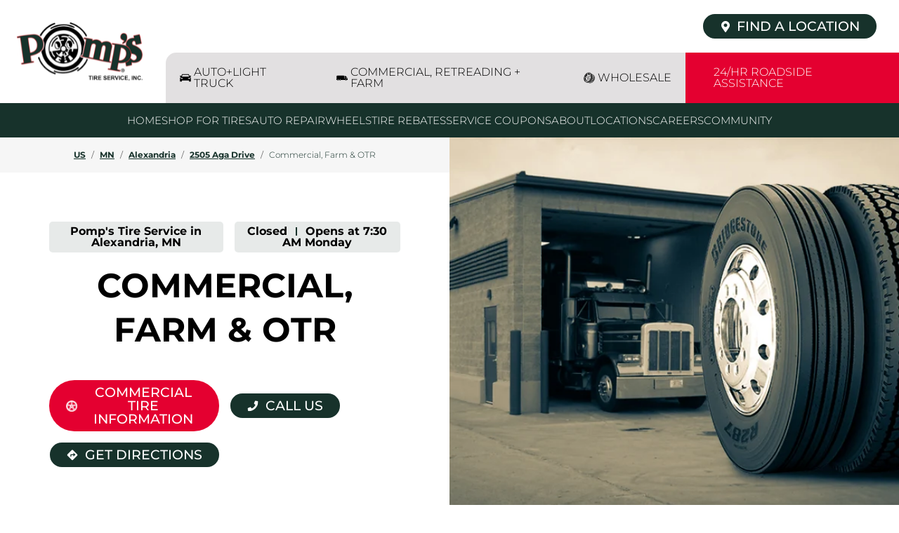

--- FILE ---
content_type: text/html; charset=utf-8
request_url: https://locations.pompstire.com/mn/alexandria/2505-aga-drive/commercial-farm-otr
body_size: 38354
content:
<!doctype html><html id="yext-html" lang="en"><head><meta http-equiv="Content-Type" content="text/html; charset=utf-8"/><meta http-equiv="X-UA-Compatible" content="IE=edge"><link rel="dns-prefetch" href="//www.yext-pixel.com"><link rel="dns-prefetch" href="//a.cdnmktg.com"><link rel="dns-prefetch" href="//a.mktgcdn.com"><link rel="dns-prefetch" href="//dynl.mktgcdn.com"><link rel="dns-prefetch" href="//dynm.mktgcdn.com"><link rel="dns-prefetch" href="//www.google-analytics.com"><meta name="viewport" content="width=device-width, initial-scale=1, maximum-scale=5"><meta name="format-detection" content="telephone=no"><meta name="description" content="Commercial, Farm &amp; OTR | Visit your local Pomp&#39;s Tire Service in Alexandria, MN at 2505 Aga Drive for auto repair &amp; tire shopping."><meta property="og:title" content="Pomp&#39;s Tire Service in Alexandria, MN | Commercial, Farm &amp; OTR"><meta property="og:description" content="Commercial, Farm &amp; OTR | Visit your local Pomp&#39;s Tire Service in Alexandria, MN at 2505 Aga Drive for auto repair &amp; tire shopping."><meta property="og:image" content="https://locations.pompstire.com/"><meta property="og:type" content="website"><meta property="og:url" content="https://locations.pompstire.com/mn/alexandria/2505-aga-drive/commercial-farm-otr"><meta name="twitter:card" content="summary"><link rel="canonical" href="https://locations.pompstire.com/mn/alexandria/2505-aga-drive/commercial-farm-otr" /><title>Pomp&#39;s Tire Service in Alexandria, MN | Commercial, Farm &amp; OTR</title><link rel="shortcut icon" href="../../../permanent-b0b701/assets/images/favicon.431e23cb.ico"><script>window.Yext = (function(Yext){Yext["baseUrl"] = "../../../"; return Yext;})(window.Yext || {});</script><script>window.Yext = (function(Yext){Yext["locale"] = "en"; return Yext;})(window.Yext || {});</script><script type="application/json" id="monitoring-data">{"isStaging":false,"siteDomain":"locations.pompstire.com","siteId":30825,"soyTemplateName":"intentEntity.layout"}</script><script>window.yextAnalyticsEnabled=true;window.enableYextAnalytics=window.enableYextAnalytics||function(){window.yextAnalyticsEnabled=true};</script><meta name="geo.position" content="45.865759;-95.386508"><script nomodule src="../../../permanent-b0b701/i18nBundle_en_es5.702fc93d.js" defer></script><script crossorigin="use-credentials" type="module" src="../../../permanent-b0b701/i18nBundle_en_es6.bb7210f0.js"></script><!- webpack-soy-plugin entry="es6/primary/intentEntity/index" -><script crossorigin="use-credentials" type="module" src="../../../permanent-b0b701/node_modules~es6/primary/answers/index~es6/primary/cityList/index~es6/primary/four_oh_four/index~es6~339f0d54.43e24445.js" defer data-webpack-inline></script><script crossorigin="use-credentials" type="module" src="../../../permanent-b0b701/node_modules~es6/primary/answers/index~es6/primary/cityList/index~es6/primary/intentEntity/index~es6~c6f92547.258a03ab.js" defer data-webpack-inline></script><style id="index-1a7735dd-css">.tns-outer{padding:0!important}.tns-outer [hidden]{display:none!important}.tns-outer [aria-controls],.tns-outer [data-action]{cursor:pointer}.tns-slider{-webkit-transition:all 0s;transition:all 0s}.tns-slider>.tns-item{-webkit-box-sizing:border-box;box-sizing:border-box}.tns-horizontal.tns-subpixel{white-space:nowrap}.tns-horizontal.tns-subpixel>.tns-item{display:inline-block;vertical-align:top;white-space:normal}.tns-horizontal.tns-no-subpixel:after{content:"";display:table;clear:both}.tns-horizontal.tns-no-subpixel>.tns-item{float:left}.tns-horizontal.tns-carousel.tns-no-subpixel>.tns-item{margin-right:-100%}.tns-no-calc{position:relative;left:0}.tns-gallery{position:relative;left:0;min-height:.0625rem}.tns-gallery>.tns-item{position:absolute;left:-100%;-webkit-transition:transform 0s,opacity 0s;-webkit-transition:opacity 0s,-webkit-transform 0s;transition:opacity 0s,-webkit-transform 0s;transition:transform 0s,opacity 0s;transition:transform 0s,opacity 0s,-webkit-transform 0s}.tns-gallery>.tns-slide-active{position:relative;left:auto!important}.tns-gallery>.tns-moving{-webkit-transition:all .25s;transition:all .25s}.tns-autowidth{display:inline-block}.tns-lazy-img{-webkit-transition:opacity .6s;transition:opacity .6s;opacity:.6}.tns-lazy-img.tns-complete{opacity:1}.tns-ah{-webkit-transition:height 0s;transition:height 0s}.tns-ovh{overflow:hidden}.tns-visually-hidden{position:absolute;left:-10000em}.tns-transparent{opacity:0;visibility:hidden}.tns-fadeIn{opacity:1;filter:alpha(opacity=100);z-index:0}.tns-normal,.tns-fadeOut{opacity:0;filter:alpha(opacity=0);z-index:-1}.tns-vpfix{white-space:nowrap}.tns-vpfix>div,.tns-vpfix>li{display:inline-block}.tns-t-subp2{margin:0 auto;width:19.375rem;position:relative;height:.625rem;overflow:hidden}.tns-t-ct{width:2333.3333333333%;width:calc(100% * 70 / 3);position:absolute;right:0}.tns-t-ct:after{content:"";display:table;clear:both}.tns-t-ct>div{width:1.4285714286%;width:calc(100% / 70);height:.625rem;float:left}@font-face{font-family:"Montserrat";src:url(../../../permanent-b0b701/assets/fonts/Montserrat-Medium.3a091734.ttf) format("truetype");font-weight:500;font-style:normal;font-display:swap}@font-face{font-family:"Montserrat";src:url(../../../permanent-b0b701/assets/fonts/Montserrat-Regular.ac98a5f5.ttf) format("truetype");font-weight:400;font-style:normal;font-display:swap}@font-face{font-family:"Montserrat";src:url(../../../permanent-b0b701/assets/fonts/Montserrat-Bold.63fae500.ttf) format("truetype");font-weight:700;font-style:normal;font-display:swap}@font-face{font-family:"Montserrat";src:url(../../../permanent-b0b701/assets/fonts/Montserrat-SemiBold.04af9a9e.ttf) format("truetype");font-weight:600;font-style:normal;font-display:swap}@font-face{font-family:"Montserrat";src:url(../../../permanent-b0b701/assets/fonts/Montserrat-Light.f0963fd9.ttf) format("truetype");font-weight:300;font-style:normal;font-display:swap}@font-face{font-family:"Roboto";src:url(../../../permanent-b0b701/assets/fonts/Roboto-Bold.75371f53.ttf) format("truetype");font-weight:700;font-style:normal;font-display:swap}.List{list-style-type:disc;display:block;padding-left:1.25rem;margin-top:1.5em;margin-bottom:1.5em}.List-item{display:list-item}.l-row{display:-webkit-box;display:-ms-flexbox;display:flex;margin-left:-.5rem;margin-right:-.5rem}@media (min-width: 48rem){.l-row{margin-left:-.5rem;margin-right:-.5rem}}@media (min-width: 62rem){.l-row{margin-left:-.5rem;margin-right:-.5rem}}@media (min-width: 75rem){.l-row{margin-left:-.5rem;margin-right:-.5rem}}@media (max-width: 47.9375rem){.l-row{-webkit-box-orient:vertical;-webkit-box-direction:normal;-ms-flex-direction:column;flex-direction:column}}@media (min-width: 48rem){.l-row{-ms-flex-wrap:wrap;flex-wrap:wrap}}.l-row-separator{border-bottom:solid .0625rem #222}.l-row-vertical-margin-top{margin-top:1rem}.l-row-vertical-margin-top-sm{margin-top:.5rem}.l-row-vertical-margin-bottom{margin-bottom:1rem}.l-row-vertical-margin-bottom-sm{margin-bottom:.5rem}@media (min-width: 75rem){.l-col-lg-1-up{width:8.3333333333%;padding-left:.5rem;padding-right:.5rem}}@media (min-width: 75rem)and (min-width: 48rem)and (max-width: 61.9375rem){.l-col-lg-1-up{padding-left:.5rem;padding-right:.5rem}}@media (min-width: 75rem)and (min-width: 62rem)and (max-width: 74.9375rem){.l-col-lg-1-up{padding-left:.5rem;padding-right:.5rem}}@media (min-width: 75rem)and (min-width: 75rem){.l-col-lg-1-up{padding-left:.5rem;padding-right:.5rem}}@media (min-width: 62rem){.l-col-md-1-up{width:8.3333333333%;padding-left:.5rem;padding-right:.5rem}}@media (min-width: 62rem)and (min-width: 48rem)and (max-width: 61.9375rem){.l-col-md-1-up{padding-left:.5rem;padding-right:.5rem}}@media (min-width: 62rem)and (min-width: 62rem)and (max-width: 74.9375rem){.l-col-md-1-up{padding-left:.5rem;padding-right:.5rem}}@media (min-width: 62rem)and (min-width: 75rem){.l-col-md-1-up{padding-left:.5rem;padding-right:.5rem}}@media (min-width: 48rem){.l-col-sm-1-up{width:8.3333333333%;padding-left:.5rem;padding-right:.5rem}}@media (min-width: 48rem)and (min-width: 48rem)and (max-width: 61.9375rem){.l-col-sm-1-up{padding-left:.5rem;padding-right:.5rem}}@media (min-width: 48rem)and (min-width: 62rem)and (max-width: 74.9375rem){.l-col-sm-1-up{padding-left:.5rem;padding-right:.5rem}}@media (min-width: 48rem)and (min-width: 75rem){.l-col-sm-1-up{padding-left:.5rem;padding-right:.5rem}}@media (max-width: 74.9375rem){.l-col-md-1-down{width:8.3333333333%;padding-left:.5rem;padding-right:.5rem}}@media (max-width: 74.9375rem)and (min-width: 48rem)and (max-width: 61.9375rem){.l-col-md-1-down{padding-left:.5rem;padding-right:.5rem}}@media (max-width: 74.9375rem)and (min-width: 62rem)and (max-width: 74.9375rem){.l-col-md-1-down{padding-left:.5rem;padding-right:.5rem}}@media (max-width: 74.9375rem)and (min-width: 75rem){.l-col-md-1-down{padding-left:.5rem;padding-right:.5rem}}@media (max-width: 61.9375rem){.l-col-sm-1-down{width:8.3333333333%;padding-left:.5rem;padding-right:.5rem}}@media (max-width: 61.9375rem)and (min-width: 48rem)and (max-width: 61.9375rem){.l-col-sm-1-down{padding-left:.5rem;padding-right:.5rem}}@media (max-width: 61.9375rem)and (min-width: 62rem)and (max-width: 74.9375rem){.l-col-sm-1-down{padding-left:.5rem;padding-right:.5rem}}@media (max-width: 61.9375rem)and (min-width: 75rem){.l-col-sm-1-down{padding-left:.5rem;padding-right:.5rem}}@media (max-width: 47.9375rem){.l-col-xs-1-down{width:8.3333333333%;padding-left:.5rem;padding-right:.5rem}}@media (max-width: 47.9375rem)and (min-width: 48rem)and (max-width: 61.9375rem){.l-col-xs-1-down{padding-left:.5rem;padding-right:.5rem}}@media (max-width: 47.9375rem)and (min-width: 62rem)and (max-width: 74.9375rem){.l-col-xs-1-down{padding-left:.5rem;padding-right:.5rem}}@media (max-width: 47.9375rem)and (min-width: 75rem){.l-col-xs-1-down{padding-left:.5rem;padding-right:.5rem}}@media (min-width: 75rem){.l-col-lg-2-up{width:16.6666666667%;padding-left:.5rem;padding-right:.5rem}}@media (min-width: 75rem)and (min-width: 48rem)and (max-width: 61.9375rem){.l-col-lg-2-up{padding-left:.5rem;padding-right:.5rem}}@media (min-width: 75rem)and (min-width: 62rem)and (max-width: 74.9375rem){.l-col-lg-2-up{padding-left:.5rem;padding-right:.5rem}}@media (min-width: 75rem)and (min-width: 75rem){.l-col-lg-2-up{padding-left:.5rem;padding-right:.5rem}}@media (min-width: 62rem){.l-col-md-2-up{width:16.6666666667%;padding-left:.5rem;padding-right:.5rem}}@media (min-width: 62rem)and (min-width: 48rem)and (max-width: 61.9375rem){.l-col-md-2-up{padding-left:.5rem;padding-right:.5rem}}@media (min-width: 62rem)and (min-width: 62rem)and (max-width: 74.9375rem){.l-col-md-2-up{padding-left:.5rem;padding-right:.5rem}}@media (min-width: 62rem)and (min-width: 75rem){.l-col-md-2-up{padding-left:.5rem;padding-right:.5rem}}@media (min-width: 48rem){.l-col-sm-2-up{width:16.6666666667%;padding-left:.5rem;padding-right:.5rem}}@media (min-width: 48rem)and (min-width: 48rem)and (max-width: 61.9375rem){.l-col-sm-2-up{padding-left:.5rem;padding-right:.5rem}}@media (min-width: 48rem)and (min-width: 62rem)and (max-width: 74.9375rem){.l-col-sm-2-up{padding-left:.5rem;padding-right:.5rem}}@media (min-width: 48rem)and (min-width: 75rem){.l-col-sm-2-up{padding-left:.5rem;padding-right:.5rem}}@media (max-width: 74.9375rem){.l-col-md-2-down{width:16.6666666667%;padding-left:.5rem;padding-right:.5rem}}@media (max-width: 74.9375rem)and (min-width: 48rem)and (max-width: 61.9375rem){.l-col-md-2-down{padding-left:.5rem;padding-right:.5rem}}@media (max-width: 74.9375rem)and (min-width: 62rem)and (max-width: 74.9375rem){.l-col-md-2-down{padding-left:.5rem;padding-right:.5rem}}@media (max-width: 74.9375rem)and (min-width: 75rem){.l-col-md-2-down{padding-left:.5rem;padding-right:.5rem}}@media (max-width: 61.9375rem){.l-col-sm-2-down{width:16.6666666667%;padding-left:.5rem;padding-right:.5rem}}@media (max-width: 61.9375rem)and (min-width: 48rem)and (max-width: 61.9375rem){.l-col-sm-2-down{padding-left:.5rem;padding-right:.5rem}}@media (max-width: 61.9375rem)and (min-width: 62rem)and (max-width: 74.9375rem){.l-col-sm-2-down{padding-left:.5rem;padding-right:.5rem}}@media (max-width: 61.9375rem)and (min-width: 75rem){.l-col-sm-2-down{padding-left:.5rem;padding-right:.5rem}}@media (max-width: 47.9375rem){.l-col-xs-2-down{width:16.6666666667%;padding-left:.5rem;padding-right:.5rem}}@media (max-width: 47.9375rem)and (min-width: 48rem)and (max-width: 61.9375rem){.l-col-xs-2-down{padding-left:.5rem;padding-right:.5rem}}@media (max-width: 47.9375rem)and (min-width: 62rem)and (max-width: 74.9375rem){.l-col-xs-2-down{padding-left:.5rem;padding-right:.5rem}}@media (max-width: 47.9375rem)and (min-width: 75rem){.l-col-xs-2-down{padding-left:.5rem;padding-right:.5rem}}@media (min-width: 75rem){.l-col-lg-3-up{width:25%;padding-left:.5rem;padding-right:.5rem}}@media (min-width: 75rem)and (min-width: 48rem)and (max-width: 61.9375rem){.l-col-lg-3-up{padding-left:.5rem;padding-right:.5rem}}@media (min-width: 75rem)and (min-width: 62rem)and (max-width: 74.9375rem){.l-col-lg-3-up{padding-left:.5rem;padding-right:.5rem}}@media (min-width: 75rem)and (min-width: 75rem){.l-col-lg-3-up{padding-left:.5rem;padding-right:.5rem}}@media (min-width: 62rem){.l-col-md-3-up{width:25%;padding-left:.5rem;padding-right:.5rem}}@media (min-width: 62rem)and (min-width: 48rem)and (max-width: 61.9375rem){.l-col-md-3-up{padding-left:.5rem;padding-right:.5rem}}@media (min-width: 62rem)and (min-width: 62rem)and (max-width: 74.9375rem){.l-col-md-3-up{padding-left:.5rem;padding-right:.5rem}}@media (min-width: 62rem)and (min-width: 75rem){.l-col-md-3-up{padding-left:.5rem;padding-right:.5rem}}@media (min-width: 48rem){.l-col-sm-3-up{width:25%;padding-left:.5rem;padding-right:.5rem}}@media (min-width: 48rem)and (min-width: 48rem)and (max-width: 61.9375rem){.l-col-sm-3-up{padding-left:.5rem;padding-right:.5rem}}@media (min-width: 48rem)and (min-width: 62rem)and (max-width: 74.9375rem){.l-col-sm-3-up{padding-left:.5rem;padding-right:.5rem}}@media (min-width: 48rem)and (min-width: 75rem){.l-col-sm-3-up{padding-left:.5rem;padding-right:.5rem}}@media (max-width: 74.9375rem){.l-col-md-3-down{width:25%;padding-left:.5rem;padding-right:.5rem}}@media (max-width: 74.9375rem)and (min-width: 48rem)and (max-width: 61.9375rem){.l-col-md-3-down{padding-left:.5rem;padding-right:.5rem}}@media (max-width: 74.9375rem)and (min-width: 62rem)and (max-width: 74.9375rem){.l-col-md-3-down{padding-left:.5rem;padding-right:.5rem}}@media (max-width: 74.9375rem)and (min-width: 75rem){.l-col-md-3-down{padding-left:.5rem;padding-right:.5rem}}@media (max-width: 61.9375rem){.l-col-sm-3-down{width:25%;padding-left:.5rem;padding-right:.5rem}}@media (max-width: 61.9375rem)and (min-width: 48rem)and (max-width: 61.9375rem){.l-col-sm-3-down{padding-left:.5rem;padding-right:.5rem}}@media (max-width: 61.9375rem)and (min-width: 62rem)and (max-width: 74.9375rem){.l-col-sm-3-down{padding-left:.5rem;padding-right:.5rem}}@media (max-width: 61.9375rem)and (min-width: 75rem){.l-col-sm-3-down{padding-left:.5rem;padding-right:.5rem}}@media (max-width: 47.9375rem){.l-col-xs-3-down{width:25%;padding-left:.5rem;padding-right:.5rem}}@media (max-width: 47.9375rem)and (min-width: 48rem)and (max-width: 61.9375rem){.l-col-xs-3-down{padding-left:.5rem;padding-right:.5rem}}@media (max-width: 47.9375rem)and (min-width: 62rem)and (max-width: 74.9375rem){.l-col-xs-3-down{padding-left:.5rem;padding-right:.5rem}}@media (max-width: 47.9375rem)and (min-width: 75rem){.l-col-xs-3-down{padding-left:.5rem;padding-right:.5rem}}@media (min-width: 75rem){.l-col-lg-4-up{width:33.3333333333%;padding-left:.5rem;padding-right:.5rem}}@media (min-width: 75rem)and (min-width: 48rem)and (max-width: 61.9375rem){.l-col-lg-4-up{padding-left:.5rem;padding-right:.5rem}}@media (min-width: 75rem)and (min-width: 62rem)and (max-width: 74.9375rem){.l-col-lg-4-up{padding-left:.5rem;padding-right:.5rem}}@media (min-width: 75rem)and (min-width: 75rem){.l-col-lg-4-up{padding-left:.5rem;padding-right:.5rem}}@media (min-width: 62rem){.l-col-md-4-up{width:33.3333333333%;padding-left:.5rem;padding-right:.5rem}}@media (min-width: 62rem)and (min-width: 48rem)and (max-width: 61.9375rem){.l-col-md-4-up{padding-left:.5rem;padding-right:.5rem}}@media (min-width: 62rem)and (min-width: 62rem)and (max-width: 74.9375rem){.l-col-md-4-up{padding-left:.5rem;padding-right:.5rem}}@media (min-width: 62rem)and (min-width: 75rem){.l-col-md-4-up{padding-left:.5rem;padding-right:.5rem}}@media (min-width: 48rem){.l-col-sm-4-up{width:33.3333333333%;padding-left:.5rem;padding-right:.5rem}}@media (min-width: 48rem)and (min-width: 48rem)and (max-width: 61.9375rem){.l-col-sm-4-up{padding-left:.5rem;padding-right:.5rem}}@media (min-width: 48rem)and (min-width: 62rem)and (max-width: 74.9375rem){.l-col-sm-4-up{padding-left:.5rem;padding-right:.5rem}}@media (min-width: 48rem)and (min-width: 75rem){.l-col-sm-4-up{padding-left:.5rem;padding-right:.5rem}}@media (max-width: 74.9375rem){.l-col-md-4-down{width:33.3333333333%;padding-left:.5rem;padding-right:.5rem}}@media (max-width: 74.9375rem)and (min-width: 48rem)and (max-width: 61.9375rem){.l-col-md-4-down{padding-left:.5rem;padding-right:.5rem}}@media (max-width: 74.9375rem)and (min-width: 62rem)and (max-width: 74.9375rem){.l-col-md-4-down{padding-left:.5rem;padding-right:.5rem}}@media (max-width: 74.9375rem)and (min-width: 75rem){.l-col-md-4-down{padding-left:.5rem;padding-right:.5rem}}@media (max-width: 61.9375rem){.l-col-sm-4-down{width:33.3333333333%;padding-left:.5rem;padding-right:.5rem}}@media (max-width: 61.9375rem)and (min-width: 48rem)and (max-width: 61.9375rem){.l-col-sm-4-down{padding-left:.5rem;padding-right:.5rem}}@media (max-width: 61.9375rem)and (min-width: 62rem)and (max-width: 74.9375rem){.l-col-sm-4-down{padding-left:.5rem;padding-right:.5rem}}@media (max-width: 61.9375rem)and (min-width: 75rem){.l-col-sm-4-down{padding-left:.5rem;padding-right:.5rem}}@media (max-width: 47.9375rem){.l-col-xs-4-down{width:33.3333333333%;padding-left:.5rem;padding-right:.5rem}}@media (max-width: 47.9375rem)and (min-width: 48rem)and (max-width: 61.9375rem){.l-col-xs-4-down{padding-left:.5rem;padding-right:.5rem}}@media (max-width: 47.9375rem)and (min-width: 62rem)and (max-width: 74.9375rem){.l-col-xs-4-down{padding-left:.5rem;padding-right:.5rem}}@media (max-width: 47.9375rem)and (min-width: 75rem){.l-col-xs-4-down{padding-left:.5rem;padding-right:.5rem}}@media (min-width: 75rem){.l-col-lg-5-up{width:41.6666666667%;padding-left:.5rem;padding-right:.5rem}}@media (min-width: 75rem)and (min-width: 48rem)and (max-width: 61.9375rem){.l-col-lg-5-up{padding-left:.5rem;padding-right:.5rem}}@media (min-width: 75rem)and (min-width: 62rem)and (max-width: 74.9375rem){.l-col-lg-5-up{padding-left:.5rem;padding-right:.5rem}}@media (min-width: 75rem)and (min-width: 75rem){.l-col-lg-5-up{padding-left:.5rem;padding-right:.5rem}}@media (min-width: 62rem){.l-col-md-5-up{width:41.6666666667%;padding-left:.5rem;padding-right:.5rem}}@media (min-width: 62rem)and (min-width: 48rem)and (max-width: 61.9375rem){.l-col-md-5-up{padding-left:.5rem;padding-right:.5rem}}@media (min-width: 62rem)and (min-width: 62rem)and (max-width: 74.9375rem){.l-col-md-5-up{padding-left:.5rem;padding-right:.5rem}}@media (min-width: 62rem)and (min-width: 75rem){.l-col-md-5-up{padding-left:.5rem;padding-right:.5rem}}@media (min-width: 48rem){.l-col-sm-5-up{width:41.6666666667%;padding-left:.5rem;padding-right:.5rem}}@media (min-width: 48rem)and (min-width: 48rem)and (max-width: 61.9375rem){.l-col-sm-5-up{padding-left:.5rem;padding-right:.5rem}}@media (min-width: 48rem)and (min-width: 62rem)and (max-width: 74.9375rem){.l-col-sm-5-up{padding-left:.5rem;padding-right:.5rem}}@media (min-width: 48rem)and (min-width: 75rem){.l-col-sm-5-up{padding-left:.5rem;padding-right:.5rem}}@media (max-width: 74.9375rem){.l-col-md-5-down{width:41.6666666667%;padding-left:.5rem;padding-right:.5rem}}@media (max-width: 74.9375rem)and (min-width: 48rem)and (max-width: 61.9375rem){.l-col-md-5-down{padding-left:.5rem;padding-right:.5rem}}@media (max-width: 74.9375rem)and (min-width: 62rem)and (max-width: 74.9375rem){.l-col-md-5-down{padding-left:.5rem;padding-right:.5rem}}@media (max-width: 74.9375rem)and (min-width: 75rem){.l-col-md-5-down{padding-left:.5rem;padding-right:.5rem}}@media (max-width: 61.9375rem){.l-col-sm-5-down{width:41.6666666667%;padding-left:.5rem;padding-right:.5rem}}@media (max-width: 61.9375rem)and (min-width: 48rem)and (max-width: 61.9375rem){.l-col-sm-5-down{padding-left:.5rem;padding-right:.5rem}}@media (max-width: 61.9375rem)and (min-width: 62rem)and (max-width: 74.9375rem){.l-col-sm-5-down{padding-left:.5rem;padding-right:.5rem}}@media (max-width: 61.9375rem)and (min-width: 75rem){.l-col-sm-5-down{padding-left:.5rem;padding-right:.5rem}}@media (max-width: 47.9375rem){.l-col-xs-5-down{width:41.6666666667%;padding-left:.5rem;padding-right:.5rem}}@media (max-width: 47.9375rem)and (min-width: 48rem)and (max-width: 61.9375rem){.l-col-xs-5-down{padding-left:.5rem;padding-right:.5rem}}@media (max-width: 47.9375rem)and (min-width: 62rem)and (max-width: 74.9375rem){.l-col-xs-5-down{padding-left:.5rem;padding-right:.5rem}}@media (max-width: 47.9375rem)and (min-width: 75rem){.l-col-xs-5-down{padding-left:.5rem;padding-right:.5rem}}@media (min-width: 75rem){.l-col-lg-6-up{width:50%;padding-left:.5rem;padding-right:.5rem}}@media (min-width: 75rem)and (min-width: 48rem)and (max-width: 61.9375rem){.l-col-lg-6-up{padding-left:.5rem;padding-right:.5rem}}@media (min-width: 75rem)and (min-width: 62rem)and (max-width: 74.9375rem){.l-col-lg-6-up{padding-left:.5rem;padding-right:.5rem}}@media (min-width: 75rem)and (min-width: 75rem){.l-col-lg-6-up{padding-left:.5rem;padding-right:.5rem}}@media (min-width: 62rem){.l-col-md-6-up{width:50%;padding-left:.5rem;padding-right:.5rem}}@media (min-width: 62rem)and (min-width: 48rem)and (max-width: 61.9375rem){.l-col-md-6-up{padding-left:.5rem;padding-right:.5rem}}@media (min-width: 62rem)and (min-width: 62rem)and (max-width: 74.9375rem){.l-col-md-6-up{padding-left:.5rem;padding-right:.5rem}}@media (min-width: 62rem)and (min-width: 75rem){.l-col-md-6-up{padding-left:.5rem;padding-right:.5rem}}@media (min-width: 48rem){.l-col-sm-6-up{width:50%;padding-left:.5rem;padding-right:.5rem}}@media (min-width: 48rem)and (min-width: 48rem)and (max-width: 61.9375rem){.l-col-sm-6-up{padding-left:.5rem;padding-right:.5rem}}@media (min-width: 48rem)and (min-width: 62rem)and (max-width: 74.9375rem){.l-col-sm-6-up{padding-left:.5rem;padding-right:.5rem}}@media (min-width: 48rem)and (min-width: 75rem){.l-col-sm-6-up{padding-left:.5rem;padding-right:.5rem}}@media (max-width: 74.9375rem){.l-col-md-6-down{width:50%;padding-left:.5rem;padding-right:.5rem}}@media (max-width: 74.9375rem)and (min-width: 48rem)and (max-width: 61.9375rem){.l-col-md-6-down{padding-left:.5rem;padding-right:.5rem}}@media (max-width: 74.9375rem)and (min-width: 62rem)and (max-width: 74.9375rem){.l-col-md-6-down{padding-left:.5rem;padding-right:.5rem}}@media (max-width: 74.9375rem)and (min-width: 75rem){.l-col-md-6-down{padding-left:.5rem;padding-right:.5rem}}@media (max-width: 61.9375rem){.l-col-sm-6-down{width:50%;padding-left:.5rem;padding-right:.5rem}}@media (max-width: 61.9375rem)and (min-width: 48rem)and (max-width: 61.9375rem){.l-col-sm-6-down{padding-left:.5rem;padding-right:.5rem}}@media (max-width: 61.9375rem)and (min-width: 62rem)and (max-width: 74.9375rem){.l-col-sm-6-down{padding-left:.5rem;padding-right:.5rem}}@media (max-width: 61.9375rem)and (min-width: 75rem){.l-col-sm-6-down{padding-left:.5rem;padding-right:.5rem}}@media (max-width: 47.9375rem){.l-col-xs-6-down{width:50%;padding-left:.5rem;padding-right:.5rem}}@media (max-width: 47.9375rem)and (min-width: 48rem)and (max-width: 61.9375rem){.l-col-xs-6-down{padding-left:.5rem;padding-right:.5rem}}@media (max-width: 47.9375rem)and (min-width: 62rem)and (max-width: 74.9375rem){.l-col-xs-6-down{padding-left:.5rem;padding-right:.5rem}}@media (max-width: 47.9375rem)and (min-width: 75rem){.l-col-xs-6-down{padding-left:.5rem;padding-right:.5rem}}@media (min-width: 75rem){.l-col-lg-7-up{width:58.3333333333%;padding-left:.5rem;padding-right:.5rem}}@media (min-width: 75rem)and (min-width: 48rem)and (max-width: 61.9375rem){.l-col-lg-7-up{padding-left:.5rem;padding-right:.5rem}}@media (min-width: 75rem)and (min-width: 62rem)and (max-width: 74.9375rem){.l-col-lg-7-up{padding-left:.5rem;padding-right:.5rem}}@media (min-width: 75rem)and (min-width: 75rem){.l-col-lg-7-up{padding-left:.5rem;padding-right:.5rem}}@media (min-width: 62rem){.l-col-md-7-up{width:58.3333333333%;padding-left:.5rem;padding-right:.5rem}}@media (min-width: 62rem)and (min-width: 48rem)and (max-width: 61.9375rem){.l-col-md-7-up{padding-left:.5rem;padding-right:.5rem}}@media (min-width: 62rem)and (min-width: 62rem)and (max-width: 74.9375rem){.l-col-md-7-up{padding-left:.5rem;padding-right:.5rem}}@media (min-width: 62rem)and (min-width: 75rem){.l-col-md-7-up{padding-left:.5rem;padding-right:.5rem}}@media (min-width: 48rem){.l-col-sm-7-up{width:58.3333333333%;padding-left:.5rem;padding-right:.5rem}}@media (min-width: 48rem)and (min-width: 48rem)and (max-width: 61.9375rem){.l-col-sm-7-up{padding-left:.5rem;padding-right:.5rem}}@media (min-width: 48rem)and (min-width: 62rem)and (max-width: 74.9375rem){.l-col-sm-7-up{padding-left:.5rem;padding-right:.5rem}}@media (min-width: 48rem)and (min-width: 75rem){.l-col-sm-7-up{padding-left:.5rem;padding-right:.5rem}}@media (max-width: 74.9375rem){.l-col-md-7-down{width:58.3333333333%;padding-left:.5rem;padding-right:.5rem}}@media (max-width: 74.9375rem)and (min-width: 48rem)and (max-width: 61.9375rem){.l-col-md-7-down{padding-left:.5rem;padding-right:.5rem}}@media (max-width: 74.9375rem)and (min-width: 62rem)and (max-width: 74.9375rem){.l-col-md-7-down{padding-left:.5rem;padding-right:.5rem}}@media (max-width: 74.9375rem)and (min-width: 75rem){.l-col-md-7-down{padding-left:.5rem;padding-right:.5rem}}@media (max-width: 61.9375rem){.l-col-sm-7-down{width:58.3333333333%;padding-left:.5rem;padding-right:.5rem}}@media (max-width: 61.9375rem)and (min-width: 48rem)and (max-width: 61.9375rem){.l-col-sm-7-down{padding-left:.5rem;padding-right:.5rem}}@media (max-width: 61.9375rem)and (min-width: 62rem)and (max-width: 74.9375rem){.l-col-sm-7-down{padding-left:.5rem;padding-right:.5rem}}@media (max-width: 61.9375rem)and (min-width: 75rem){.l-col-sm-7-down{padding-left:.5rem;padding-right:.5rem}}@media (max-width: 47.9375rem){.l-col-xs-7-down{width:58.3333333333%;padding-left:.5rem;padding-right:.5rem}}@media (max-width: 47.9375rem)and (min-width: 48rem)and (max-width: 61.9375rem){.l-col-xs-7-down{padding-left:.5rem;padding-right:.5rem}}@media (max-width: 47.9375rem)and (min-width: 62rem)and (max-width: 74.9375rem){.l-col-xs-7-down{padding-left:.5rem;padding-right:.5rem}}@media (max-width: 47.9375rem)and (min-width: 75rem){.l-col-xs-7-down{padding-left:.5rem;padding-right:.5rem}}@media (min-width: 75rem){.l-col-lg-8-up{width:66.6666666667%;padding-left:.5rem;padding-right:.5rem}}@media (min-width: 75rem)and (min-width: 48rem)and (max-width: 61.9375rem){.l-col-lg-8-up{padding-left:.5rem;padding-right:.5rem}}@media (min-width: 75rem)and (min-width: 62rem)and (max-width: 74.9375rem){.l-col-lg-8-up{padding-left:.5rem;padding-right:.5rem}}@media (min-width: 75rem)and (min-width: 75rem){.l-col-lg-8-up{padding-left:.5rem;padding-right:.5rem}}@media (min-width: 62rem){.l-col-md-8-up{width:66.6666666667%;padding-left:.5rem;padding-right:.5rem}}@media (min-width: 62rem)and (min-width: 48rem)and (max-width: 61.9375rem){.l-col-md-8-up{padding-left:.5rem;padding-right:.5rem}}@media (min-width: 62rem)and (min-width: 62rem)and (max-width: 74.9375rem){.l-col-md-8-up{padding-left:.5rem;padding-right:.5rem}}@media (min-width: 62rem)and (min-width: 75rem){.l-col-md-8-up{padding-left:.5rem;padding-right:.5rem}}@media (min-width: 48rem){.l-col-sm-8-up{width:66.6666666667%;padding-left:.5rem;padding-right:.5rem}}@media (min-width: 48rem)and (min-width: 48rem)and (max-width: 61.9375rem){.l-col-sm-8-up{padding-left:.5rem;padding-right:.5rem}}@media (min-width: 48rem)and (min-width: 62rem)and (max-width: 74.9375rem){.l-col-sm-8-up{padding-left:.5rem;padding-right:.5rem}}@media (min-width: 48rem)and (min-width: 75rem){.l-col-sm-8-up{padding-left:.5rem;padding-right:.5rem}}@media (max-width: 74.9375rem){.l-col-md-8-down{width:66.6666666667%;padding-left:.5rem;padding-right:.5rem}}@media (max-width: 74.9375rem)and (min-width: 48rem)and (max-width: 61.9375rem){.l-col-md-8-down{padding-left:.5rem;padding-right:.5rem}}@media (max-width: 74.9375rem)and (min-width: 62rem)and (max-width: 74.9375rem){.l-col-md-8-down{padding-left:.5rem;padding-right:.5rem}}@media (max-width: 74.9375rem)and (min-width: 75rem){.l-col-md-8-down{padding-left:.5rem;padding-right:.5rem}}@media (max-width: 61.9375rem){.l-col-sm-8-down{width:66.6666666667%;padding-left:.5rem;padding-right:.5rem}}@media (max-width: 61.9375rem)and (min-width: 48rem)and (max-width: 61.9375rem){.l-col-sm-8-down{padding-left:.5rem;padding-right:.5rem}}@media (max-width: 61.9375rem)and (min-width: 62rem)and (max-width: 74.9375rem){.l-col-sm-8-down{padding-left:.5rem;padding-right:.5rem}}@media (max-width: 61.9375rem)and (min-width: 75rem){.l-col-sm-8-down{padding-left:.5rem;padding-right:.5rem}}@media (max-width: 47.9375rem){.l-col-xs-8-down{width:66.6666666667%;padding-left:.5rem;padding-right:.5rem}}@media (max-width: 47.9375rem)and (min-width: 48rem)and (max-width: 61.9375rem){.l-col-xs-8-down{padding-left:.5rem;padding-right:.5rem}}@media (max-width: 47.9375rem)and (min-width: 62rem)and (max-width: 74.9375rem){.l-col-xs-8-down{padding-left:.5rem;padding-right:.5rem}}@media (max-width: 47.9375rem)and (min-width: 75rem){.l-col-xs-8-down{padding-left:.5rem;padding-right:.5rem}}@media (min-width: 75rem){.l-col-lg-9-up{width:75%;padding-left:.5rem;padding-right:.5rem}}@media (min-width: 75rem)and (min-width: 48rem)and (max-width: 61.9375rem){.l-col-lg-9-up{padding-left:.5rem;padding-right:.5rem}}@media (min-width: 75rem)and (min-width: 62rem)and (max-width: 74.9375rem){.l-col-lg-9-up{padding-left:.5rem;padding-right:.5rem}}@media (min-width: 75rem)and (min-width: 75rem){.l-col-lg-9-up{padding-left:.5rem;padding-right:.5rem}}@media (min-width: 62rem){.l-col-md-9-up{width:75%;padding-left:.5rem;padding-right:.5rem}}@media (min-width: 62rem)and (min-width: 48rem)and (max-width: 61.9375rem){.l-col-md-9-up{padding-left:.5rem;padding-right:.5rem}}@media (min-width: 62rem)and (min-width: 62rem)and (max-width: 74.9375rem){.l-col-md-9-up{padding-left:.5rem;padding-right:.5rem}}@media (min-width: 62rem)and (min-width: 75rem){.l-col-md-9-up{padding-left:.5rem;padding-right:.5rem}}@media (min-width: 48rem){.l-col-sm-9-up{width:75%;padding-left:.5rem;padding-right:.5rem}}@media (min-width: 48rem)and (min-width: 48rem)and (max-width: 61.9375rem){.l-col-sm-9-up{padding-left:.5rem;padding-right:.5rem}}@media (min-width: 48rem)and (min-width: 62rem)and (max-width: 74.9375rem){.l-col-sm-9-up{padding-left:.5rem;padding-right:.5rem}}@media (min-width: 48rem)and (min-width: 75rem){.l-col-sm-9-up{padding-left:.5rem;padding-right:.5rem}}@media (max-width: 74.9375rem){.l-col-md-9-down{width:75%;padding-left:.5rem;padding-right:.5rem}}@media (max-width: 74.9375rem)and (min-width: 48rem)and (max-width: 61.9375rem){.l-col-md-9-down{padding-left:.5rem;padding-right:.5rem}}@media (max-width: 74.9375rem)and (min-width: 62rem)and (max-width: 74.9375rem){.l-col-md-9-down{padding-left:.5rem;padding-right:.5rem}}@media (max-width: 74.9375rem)and (min-width: 75rem){.l-col-md-9-down{padding-left:.5rem;padding-right:.5rem}}@media (max-width: 61.9375rem){.l-col-sm-9-down{width:75%;padding-left:.5rem;padding-right:.5rem}}@media (max-width: 61.9375rem)and (min-width: 48rem)and (max-width: 61.9375rem){.l-col-sm-9-down{padding-left:.5rem;padding-right:.5rem}}@media (max-width: 61.9375rem)and (min-width: 62rem)and (max-width: 74.9375rem){.l-col-sm-9-down{padding-left:.5rem;padding-right:.5rem}}@media (max-width: 61.9375rem)and (min-width: 75rem){.l-col-sm-9-down{padding-left:.5rem;padding-right:.5rem}}@media (max-width: 47.9375rem){.l-col-xs-9-down{width:75%;padding-left:.5rem;padding-right:.5rem}}@media (max-width: 47.9375rem)and (min-width: 48rem)and (max-width: 61.9375rem){.l-col-xs-9-down{padding-left:.5rem;padding-right:.5rem}}@media (max-width: 47.9375rem)and (min-width: 62rem)and (max-width: 74.9375rem){.l-col-xs-9-down{padding-left:.5rem;padding-right:.5rem}}@media (max-width: 47.9375rem)and (min-width: 75rem){.l-col-xs-9-down{padding-left:.5rem;padding-right:.5rem}}@media (min-width: 75rem){.l-col-lg-10-up{width:83.3333333333%;padding-left:.5rem;padding-right:.5rem}}@media (min-width: 75rem)and (min-width: 48rem)and (max-width: 61.9375rem){.l-col-lg-10-up{padding-left:.5rem;padding-right:.5rem}}@media (min-width: 75rem)and (min-width: 62rem)and (max-width: 74.9375rem){.l-col-lg-10-up{padding-left:.5rem;padding-right:.5rem}}@media (min-width: 75rem)and (min-width: 75rem){.l-col-lg-10-up{padding-left:.5rem;padding-right:.5rem}}@media (min-width: 62rem){.l-col-md-10-up{width:83.3333333333%;padding-left:.5rem;padding-right:.5rem}}@media (min-width: 62rem)and (min-width: 48rem)and (max-width: 61.9375rem){.l-col-md-10-up{padding-left:.5rem;padding-right:.5rem}}@media (min-width: 62rem)and (min-width: 62rem)and (max-width: 74.9375rem){.l-col-md-10-up{padding-left:.5rem;padding-right:.5rem}}@media (min-width: 62rem)and (min-width: 75rem){.l-col-md-10-up{padding-left:.5rem;padding-right:.5rem}}@media (min-width: 48rem){.l-col-sm-10-up{width:83.3333333333%;padding-left:.5rem;padding-right:.5rem}}@media (min-width: 48rem)and (min-width: 48rem)and (max-width: 61.9375rem){.l-col-sm-10-up{padding-left:.5rem;padding-right:.5rem}}@media (min-width: 48rem)and (min-width: 62rem)and (max-width: 74.9375rem){.l-col-sm-10-up{padding-left:.5rem;padding-right:.5rem}}@media (min-width: 48rem)and (min-width: 75rem){.l-col-sm-10-up{padding-left:.5rem;padding-right:.5rem}}@media (max-width: 74.9375rem){.l-col-md-10-down{width:83.3333333333%;padding-left:.5rem;padding-right:.5rem}}@media (max-width: 74.9375rem)and (min-width: 48rem)and (max-width: 61.9375rem){.l-col-md-10-down{padding-left:.5rem;padding-right:.5rem}}@media (max-width: 74.9375rem)and (min-width: 62rem)and (max-width: 74.9375rem){.l-col-md-10-down{padding-left:.5rem;padding-right:.5rem}}@media (max-width: 74.9375rem)and (min-width: 75rem){.l-col-md-10-down{padding-left:.5rem;padding-right:.5rem}}@media (max-width: 61.9375rem){.l-col-sm-10-down{width:83.3333333333%;padding-left:.5rem;padding-right:.5rem}}@media (max-width: 61.9375rem)and (min-width: 48rem)and (max-width: 61.9375rem){.l-col-sm-10-down{padding-left:.5rem;padding-right:.5rem}}@media (max-width: 61.9375rem)and (min-width: 62rem)and (max-width: 74.9375rem){.l-col-sm-10-down{padding-left:.5rem;padding-right:.5rem}}@media (max-width: 61.9375rem)and (min-width: 75rem){.l-col-sm-10-down{padding-left:.5rem;padding-right:.5rem}}@media (max-width: 47.9375rem){.l-col-xs-10-down{width:83.3333333333%;padding-left:.5rem;padding-right:.5rem}}@media (max-width: 47.9375rem)and (min-width: 48rem)and (max-width: 61.9375rem){.l-col-xs-10-down{padding-left:.5rem;padding-right:.5rem}}@media (max-width: 47.9375rem)and (min-width: 62rem)and (max-width: 74.9375rem){.l-col-xs-10-down{padding-left:.5rem;padding-right:.5rem}}@media (max-width: 47.9375rem)and (min-width: 75rem){.l-col-xs-10-down{padding-left:.5rem;padding-right:.5rem}}@media (min-width: 75rem){.l-col-lg-11-up{width:91.6666666667%;padding-left:.5rem;padding-right:.5rem}}@media (min-width: 75rem)and (min-width: 48rem)and (max-width: 61.9375rem){.l-col-lg-11-up{padding-left:.5rem;padding-right:.5rem}}@media (min-width: 75rem)and (min-width: 62rem)and (max-width: 74.9375rem){.l-col-lg-11-up{padding-left:.5rem;padding-right:.5rem}}@media (min-width: 75rem)and (min-width: 75rem){.l-col-lg-11-up{padding-left:.5rem;padding-right:.5rem}}@media (min-width: 62rem){.l-col-md-11-up{width:91.6666666667%;padding-left:.5rem;padding-right:.5rem}}@media (min-width: 62rem)and (min-width: 48rem)and (max-width: 61.9375rem){.l-col-md-11-up{padding-left:.5rem;padding-right:.5rem}}@media (min-width: 62rem)and (min-width: 62rem)and (max-width: 74.9375rem){.l-col-md-11-up{padding-left:.5rem;padding-right:.5rem}}@media (min-width: 62rem)and (min-width: 75rem){.l-col-md-11-up{padding-left:.5rem;padding-right:.5rem}}@media (min-width: 48rem){.l-col-sm-11-up{width:91.6666666667%;padding-left:.5rem;padding-right:.5rem}}@media (min-width: 48rem)and (min-width: 48rem)and (max-width: 61.9375rem){.l-col-sm-11-up{padding-left:.5rem;padding-right:.5rem}}@media (min-width: 48rem)and (min-width: 62rem)and (max-width: 74.9375rem){.l-col-sm-11-up{padding-left:.5rem;padding-right:.5rem}}@media (min-width: 48rem)and (min-width: 75rem){.l-col-sm-11-up{padding-left:.5rem;padding-right:.5rem}}@media (max-width: 74.9375rem){.l-col-md-11-down{width:91.6666666667%;padding-left:.5rem;padding-right:.5rem}}@media (max-width: 74.9375rem)and (min-width: 48rem)and (max-width: 61.9375rem){.l-col-md-11-down{padding-left:.5rem;padding-right:.5rem}}@media (max-width: 74.9375rem)and (min-width: 62rem)and (max-width: 74.9375rem){.l-col-md-11-down{padding-left:.5rem;padding-right:.5rem}}@media (max-width: 74.9375rem)and (min-width: 75rem){.l-col-md-11-down{padding-left:.5rem;padding-right:.5rem}}@media (max-width: 61.9375rem){.l-col-sm-11-down{width:91.6666666667%;padding-left:.5rem;padding-right:.5rem}}@media (max-width: 61.9375rem)and (min-width: 48rem)and (max-width: 61.9375rem){.l-col-sm-11-down{padding-left:.5rem;padding-right:.5rem}}@media (max-width: 61.9375rem)and (min-width: 62rem)and (max-width: 74.9375rem){.l-col-sm-11-down{padding-left:.5rem;padding-right:.5rem}}@media (max-width: 61.9375rem)and (min-width: 75rem){.l-col-sm-11-down{padding-left:.5rem;padding-right:.5rem}}@media (max-width: 47.9375rem){.l-col-xs-11-down{width:91.6666666667%;padding-left:.5rem;padding-right:.5rem}}@media (max-width: 47.9375rem)and (min-width: 48rem)and (max-width: 61.9375rem){.l-col-xs-11-down{padding-left:.5rem;padding-right:.5rem}}@media (max-width: 47.9375rem)and (min-width: 62rem)and (max-width: 74.9375rem){.l-col-xs-11-down{padding-left:.5rem;padding-right:.5rem}}@media (max-width: 47.9375rem)and (min-width: 75rem){.l-col-xs-11-down{padding-left:.5rem;padding-right:.5rem}}@media (min-width: 75rem){.l-col-lg-12-up{width:100%;padding-left:.5rem;padding-right:.5rem}}@media (min-width: 75rem)and (min-width: 48rem)and (max-width: 61.9375rem){.l-col-lg-12-up{padding-left:.5rem;padding-right:.5rem}}@media (min-width: 75rem)and (min-width: 62rem)and (max-width: 74.9375rem){.l-col-lg-12-up{padding-left:.5rem;padding-right:.5rem}}@media (min-width: 75rem)and (min-width: 75rem){.l-col-lg-12-up{padding-left:.5rem;padding-right:.5rem}}@media (min-width: 62rem){.l-col-md-12-up{width:100%;padding-left:.5rem;padding-right:.5rem}}@media (min-width: 62rem)and (min-width: 48rem)and (max-width: 61.9375rem){.l-col-md-12-up{padding-left:.5rem;padding-right:.5rem}}@media (min-width: 62rem)and (min-width: 62rem)and (max-width: 74.9375rem){.l-col-md-12-up{padding-left:.5rem;padding-right:.5rem}}@media (min-width: 62rem)and (min-width: 75rem){.l-col-md-12-up{padding-left:.5rem;padding-right:.5rem}}@media (min-width: 48rem){.l-col-sm-12-up{width:100%;padding-left:.5rem;padding-right:.5rem}}@media (min-width: 48rem)and (min-width: 48rem)and (max-width: 61.9375rem){.l-col-sm-12-up{padding-left:.5rem;padding-right:.5rem}}@media (min-width: 48rem)and (min-width: 62rem)and (max-width: 74.9375rem){.l-col-sm-12-up{padding-left:.5rem;padding-right:.5rem}}@media (min-width: 48rem)and (min-width: 75rem){.l-col-sm-12-up{padding-left:.5rem;padding-right:.5rem}}@media (max-width: 74.9375rem){.l-col-md-12-down{width:100%;padding-left:.5rem;padding-right:.5rem}}@media (max-width: 74.9375rem)and (min-width: 48rem)and (max-width: 61.9375rem){.l-col-md-12-down{padding-left:.5rem;padding-right:.5rem}}@media (max-width: 74.9375rem)and (min-width: 62rem)and (max-width: 74.9375rem){.l-col-md-12-down{padding-left:.5rem;padding-right:.5rem}}@media (max-width: 74.9375rem)and (min-width: 75rem){.l-col-md-12-down{padding-left:.5rem;padding-right:.5rem}}@media (max-width: 61.9375rem){.l-col-sm-12-down{width:100%;padding-left:.5rem;padding-right:.5rem}}@media (max-width: 61.9375rem)and (min-width: 48rem)and (max-width: 61.9375rem){.l-col-sm-12-down{padding-left:.5rem;padding-right:.5rem}}@media (max-width: 61.9375rem)and (min-width: 62rem)and (max-width: 74.9375rem){.l-col-sm-12-down{padding-left:.5rem;padding-right:.5rem}}@media (max-width: 61.9375rem)and (min-width: 75rem){.l-col-sm-12-down{padding-left:.5rem;padding-right:.5rem}}@media (max-width: 47.9375rem){.l-col-xs-12-down{width:100%;padding-left:.5rem;padding-right:.5rem}}@media (max-width: 47.9375rem)and (min-width: 48rem)and (max-width: 61.9375rem){.l-col-xs-12-down{padding-left:.5rem;padding-right:.5rem}}@media (max-width: 47.9375rem)and (min-width: 62rem)and (max-width: 74.9375rem){.l-col-xs-12-down{padding-left:.5rem;padding-right:.5rem}}@media (max-width: 47.9375rem)and (min-width: 75rem){.l-col-xs-12-down{padding-left:.5rem;padding-right:.5rem}}@media (min-width: 75rem){.l-col-lg-1{width:8.3333333333%;padding-left:.5rem;padding-right:.5rem}}@media (min-width: 75rem)and (min-width: 48rem)and (max-width: 61.9375rem){.l-col-lg-1{padding-left:.5rem;padding-right:.5rem}}@media (min-width: 75rem)and (min-width: 62rem)and (max-width: 74.9375rem){.l-col-lg-1{padding-left:.5rem;padding-right:.5rem}}@media (min-width: 75rem)and (min-width: 75rem){.l-col-lg-1{padding-left:.5rem;padding-right:.5rem}}@media (min-width: 62rem)and (max-width: 74.9375rem){.l-col-md-1{width:8.3333333333%;padding-left:.5rem;padding-right:.5rem}}@media (min-width: 62rem)and (max-width: 74.9375rem)and (min-width: 48rem)and (max-width: 61.9375rem){.l-col-md-1{padding-left:.5rem;padding-right:.5rem}}@media (min-width: 62rem)and (max-width: 74.9375rem)and (min-width: 62rem)and (max-width: 74.9375rem){.l-col-md-1{padding-left:.5rem;padding-right:.5rem}}@media (min-width: 62rem)and (max-width: 74.9375rem)and (min-width: 75rem){.l-col-md-1{padding-left:.5rem;padding-right:.5rem}}@media (min-width: 48rem)and (max-width: 61.9375rem){.l-col-sm-1{width:8.3333333333%;padding-left:.5rem;padding-right:.5rem}}@media (min-width: 48rem)and (max-width: 61.9375rem)and (min-width: 48rem)and (max-width: 61.9375rem){.l-col-sm-1{padding-left:.5rem;padding-right:.5rem}}@media (min-width: 48rem)and (max-width: 61.9375rem)and (min-width: 62rem)and (max-width: 74.9375rem){.l-col-sm-1{padding-left:.5rem;padding-right:.5rem}}@media (min-width: 48rem)and (max-width: 61.9375rem)and (min-width: 75rem){.l-col-sm-1{padding-left:.5rem;padding-right:.5rem}}@media (max-width: 47.9375rem){.l-col-xs-1{width:8.3333333333%;padding-left:.5rem;padding-right:.5rem}}@media (max-width: 47.9375rem)and (min-width: 48rem)and (max-width: 61.9375rem){.l-col-xs-1{padding-left:.5rem;padding-right:.5rem}}@media (max-width: 47.9375rem)and (min-width: 62rem)and (max-width: 74.9375rem){.l-col-xs-1{padding-left:.5rem;padding-right:.5rem}}@media (max-width: 47.9375rem)and (min-width: 75rem){.l-col-xs-1{padding-left:.5rem;padding-right:.5rem}}@media (min-width: 75rem){.l-col-lg-2{width:16.6666666667%;padding-left:.5rem;padding-right:.5rem}}@media (min-width: 75rem)and (min-width: 48rem)and (max-width: 61.9375rem){.l-col-lg-2{padding-left:.5rem;padding-right:.5rem}}@media (min-width: 75rem)and (min-width: 62rem)and (max-width: 74.9375rem){.l-col-lg-2{padding-left:.5rem;padding-right:.5rem}}@media (min-width: 75rem)and (min-width: 75rem){.l-col-lg-2{padding-left:.5rem;padding-right:.5rem}}@media (min-width: 62rem)and (max-width: 74.9375rem){.l-col-md-2{width:16.6666666667%;padding-left:.5rem;padding-right:.5rem}}@media (min-width: 62rem)and (max-width: 74.9375rem)and (min-width: 48rem)and (max-width: 61.9375rem){.l-col-md-2{padding-left:.5rem;padding-right:.5rem}}@media (min-width: 62rem)and (max-width: 74.9375rem)and (min-width: 62rem)and (max-width: 74.9375rem){.l-col-md-2{padding-left:.5rem;padding-right:.5rem}}@media (min-width: 62rem)and (max-width: 74.9375rem)and (min-width: 75rem){.l-col-md-2{padding-left:.5rem;padding-right:.5rem}}@media (min-width: 48rem)and (max-width: 61.9375rem){.l-col-sm-2{width:16.6666666667%;padding-left:.5rem;padding-right:.5rem}}@media (min-width: 48rem)and (max-width: 61.9375rem)and (min-width: 48rem)and (max-width: 61.9375rem){.l-col-sm-2{padding-left:.5rem;padding-right:.5rem}}@media (min-width: 48rem)and (max-width: 61.9375rem)and (min-width: 62rem)and (max-width: 74.9375rem){.l-col-sm-2{padding-left:.5rem;padding-right:.5rem}}@media (min-width: 48rem)and (max-width: 61.9375rem)and (min-width: 75rem){.l-col-sm-2{padding-left:.5rem;padding-right:.5rem}}@media (max-width: 47.9375rem){.l-col-xs-2{width:16.6666666667%;padding-left:.5rem;padding-right:.5rem}}@media (max-width: 47.9375rem)and (min-width: 48rem)and (max-width: 61.9375rem){.l-col-xs-2{padding-left:.5rem;padding-right:.5rem}}@media (max-width: 47.9375rem)and (min-width: 62rem)and (max-width: 74.9375rem){.l-col-xs-2{padding-left:.5rem;padding-right:.5rem}}@media (max-width: 47.9375rem)and (min-width: 75rem){.l-col-xs-2{padding-left:.5rem;padding-right:.5rem}}@media (min-width: 75rem){.l-col-lg-3{width:25%;padding-left:.5rem;padding-right:.5rem}}@media (min-width: 75rem)and (min-width: 48rem)and (max-width: 61.9375rem){.l-col-lg-3{padding-left:.5rem;padding-right:.5rem}}@media (min-width: 75rem)and (min-width: 62rem)and (max-width: 74.9375rem){.l-col-lg-3{padding-left:.5rem;padding-right:.5rem}}@media (min-width: 75rem)and (min-width: 75rem){.l-col-lg-3{padding-left:.5rem;padding-right:.5rem}}@media (min-width: 62rem)and (max-width: 74.9375rem){.l-col-md-3{width:25%;padding-left:.5rem;padding-right:.5rem}}@media (min-width: 62rem)and (max-width: 74.9375rem)and (min-width: 48rem)and (max-width: 61.9375rem){.l-col-md-3{padding-left:.5rem;padding-right:.5rem}}@media (min-width: 62rem)and (max-width: 74.9375rem)and (min-width: 62rem)and (max-width: 74.9375rem){.l-col-md-3{padding-left:.5rem;padding-right:.5rem}}@media (min-width: 62rem)and (max-width: 74.9375rem)and (min-width: 75rem){.l-col-md-3{padding-left:.5rem;padding-right:.5rem}}@media (min-width: 48rem)and (max-width: 61.9375rem){.l-col-sm-3{width:25%;padding-left:.5rem;padding-right:.5rem}}@media (min-width: 48rem)and (max-width: 61.9375rem)and (min-width: 48rem)and (max-width: 61.9375rem){.l-col-sm-3{padding-left:.5rem;padding-right:.5rem}}@media (min-width: 48rem)and (max-width: 61.9375rem)and (min-width: 62rem)and (max-width: 74.9375rem){.l-col-sm-3{padding-left:.5rem;padding-right:.5rem}}@media (min-width: 48rem)and (max-width: 61.9375rem)and (min-width: 75rem){.l-col-sm-3{padding-left:.5rem;padding-right:.5rem}}@media (max-width: 47.9375rem){.l-col-xs-3{width:25%;padding-left:.5rem;padding-right:.5rem}}@media (max-width: 47.9375rem)and (min-width: 48rem)and (max-width: 61.9375rem){.l-col-xs-3{padding-left:.5rem;padding-right:.5rem}}@media (max-width: 47.9375rem)and (min-width: 62rem)and (max-width: 74.9375rem){.l-col-xs-3{padding-left:.5rem;padding-right:.5rem}}@media (max-width: 47.9375rem)and (min-width: 75rem){.l-col-xs-3{padding-left:.5rem;padding-right:.5rem}}@media (min-width: 75rem){.l-col-lg-4{width:33.3333333333%;padding-left:.5rem;padding-right:.5rem}}@media (min-width: 75rem)and (min-width: 48rem)and (max-width: 61.9375rem){.l-col-lg-4{padding-left:.5rem;padding-right:.5rem}}@media (min-width: 75rem)and (min-width: 62rem)and (max-width: 74.9375rem){.l-col-lg-4{padding-left:.5rem;padding-right:.5rem}}@media (min-width: 75rem)and (min-width: 75rem){.l-col-lg-4{padding-left:.5rem;padding-right:.5rem}}@media (min-width: 62rem)and (max-width: 74.9375rem){.l-col-md-4{width:33.3333333333%;padding-left:.5rem;padding-right:.5rem}}@media (min-width: 62rem)and (max-width: 74.9375rem)and (min-width: 48rem)and (max-width: 61.9375rem){.l-col-md-4{padding-left:.5rem;padding-right:.5rem}}@media (min-width: 62rem)and (max-width: 74.9375rem)and (min-width: 62rem)and (max-width: 74.9375rem){.l-col-md-4{padding-left:.5rem;padding-right:.5rem}}@media (min-width: 62rem)and (max-width: 74.9375rem)and (min-width: 75rem){.l-col-md-4{padding-left:.5rem;padding-right:.5rem}}@media (min-width: 48rem)and (max-width: 61.9375rem){.l-col-sm-4{width:33.3333333333%;padding-left:.5rem;padding-right:.5rem}}@media (min-width: 48rem)and (max-width: 61.9375rem)and (min-width: 48rem)and (max-width: 61.9375rem){.l-col-sm-4{padding-left:.5rem;padding-right:.5rem}}@media (min-width: 48rem)and (max-width: 61.9375rem)and (min-width: 62rem)and (max-width: 74.9375rem){.l-col-sm-4{padding-left:.5rem;padding-right:.5rem}}@media (min-width: 48rem)and (max-width: 61.9375rem)and (min-width: 75rem){.l-col-sm-4{padding-left:.5rem;padding-right:.5rem}}@media (max-width: 47.9375rem){.l-col-xs-4{width:33.3333333333%;padding-left:.5rem;padding-right:.5rem}}@media (max-width: 47.9375rem)and (min-width: 48rem)and (max-width: 61.9375rem){.l-col-xs-4{padding-left:.5rem;padding-right:.5rem}}@media (max-width: 47.9375rem)and (min-width: 62rem)and (max-width: 74.9375rem){.l-col-xs-4{padding-left:.5rem;padding-right:.5rem}}@media (max-width: 47.9375rem)and (min-width: 75rem){.l-col-xs-4{padding-left:.5rem;padding-right:.5rem}}@media (min-width: 75rem){.l-col-lg-5{width:41.6666666667%;padding-left:.5rem;padding-right:.5rem}}@media (min-width: 75rem)and (min-width: 48rem)and (max-width: 61.9375rem){.l-col-lg-5{padding-left:.5rem;padding-right:.5rem}}@media (min-width: 75rem)and (min-width: 62rem)and (max-width: 74.9375rem){.l-col-lg-5{padding-left:.5rem;padding-right:.5rem}}@media (min-width: 75rem)and (min-width: 75rem){.l-col-lg-5{padding-left:.5rem;padding-right:.5rem}}@media (min-width: 62rem)and (max-width: 74.9375rem){.l-col-md-5{width:41.6666666667%;padding-left:.5rem;padding-right:.5rem}}@media (min-width: 62rem)and (max-width: 74.9375rem)and (min-width: 48rem)and (max-width: 61.9375rem){.l-col-md-5{padding-left:.5rem;padding-right:.5rem}}@media (min-width: 62rem)and (max-width: 74.9375rem)and (min-width: 62rem)and (max-width: 74.9375rem){.l-col-md-5{padding-left:.5rem;padding-right:.5rem}}@media (min-width: 62rem)and (max-width: 74.9375rem)and (min-width: 75rem){.l-col-md-5{padding-left:.5rem;padding-right:.5rem}}@media (min-width: 48rem)and (max-width: 61.9375rem){.l-col-sm-5{width:41.6666666667%;padding-left:.5rem;padding-right:.5rem}}@media (min-width: 48rem)and (max-width: 61.9375rem)and (min-width: 48rem)and (max-width: 61.9375rem){.l-col-sm-5{padding-left:.5rem;padding-right:.5rem}}@media (min-width: 48rem)and (max-width: 61.9375rem)and (min-width: 62rem)and (max-width: 74.9375rem){.l-col-sm-5{padding-left:.5rem;padding-right:.5rem}}@media (min-width: 48rem)and (max-width: 61.9375rem)and (min-width: 75rem){.l-col-sm-5{padding-left:.5rem;padding-right:.5rem}}@media (max-width: 47.9375rem){.l-col-xs-5{width:41.6666666667%;padding-left:.5rem;padding-right:.5rem}}@media (max-width: 47.9375rem)and (min-width: 48rem)and (max-width: 61.9375rem){.l-col-xs-5{padding-left:.5rem;padding-right:.5rem}}@media (max-width: 47.9375rem)and (min-width: 62rem)and (max-width: 74.9375rem){.l-col-xs-5{padding-left:.5rem;padding-right:.5rem}}@media (max-width: 47.9375rem)and (min-width: 75rem){.l-col-xs-5{padding-left:.5rem;padding-right:.5rem}}@media (min-width: 75rem){.l-col-lg-6{width:50%;padding-left:.5rem;padding-right:.5rem}}@media (min-width: 75rem)and (min-width: 48rem)and (max-width: 61.9375rem){.l-col-lg-6{padding-left:.5rem;padding-right:.5rem}}@media (min-width: 75rem)and (min-width: 62rem)and (max-width: 74.9375rem){.l-col-lg-6{padding-left:.5rem;padding-right:.5rem}}@media (min-width: 75rem)and (min-width: 75rem){.l-col-lg-6{padding-left:.5rem;padding-right:.5rem}}@media (min-width: 62rem)and (max-width: 74.9375rem){.l-col-md-6{width:50%;padding-left:.5rem;padding-right:.5rem}}@media (min-width: 62rem)and (max-width: 74.9375rem)and (min-width: 48rem)and (max-width: 61.9375rem){.l-col-md-6{padding-left:.5rem;padding-right:.5rem}}@media (min-width: 62rem)and (max-width: 74.9375rem)and (min-width: 62rem)and (max-width: 74.9375rem){.l-col-md-6{padding-left:.5rem;padding-right:.5rem}}@media (min-width: 62rem)and (max-width: 74.9375rem)and (min-width: 75rem){.l-col-md-6{padding-left:.5rem;padding-right:.5rem}}@media (min-width: 48rem)and (max-width: 61.9375rem){.l-col-sm-6{width:50%;padding-left:.5rem;padding-right:.5rem}}@media (min-width: 48rem)and (max-width: 61.9375rem)and (min-width: 48rem)and (max-width: 61.9375rem){.l-col-sm-6{padding-left:.5rem;padding-right:.5rem}}@media (min-width: 48rem)and (max-width: 61.9375rem)and (min-width: 62rem)and (max-width: 74.9375rem){.l-col-sm-6{padding-left:.5rem;padding-right:.5rem}}@media (min-width: 48rem)and (max-width: 61.9375rem)and (min-width: 75rem){.l-col-sm-6{padding-left:.5rem;padding-right:.5rem}}@media (max-width: 47.9375rem){.l-col-xs-6{width:50%;padding-left:.5rem;padding-right:.5rem}}@media (max-width: 47.9375rem)and (min-width: 48rem)and (max-width: 61.9375rem){.l-col-xs-6{padding-left:.5rem;padding-right:.5rem}}@media (max-width: 47.9375rem)and (min-width: 62rem)and (max-width: 74.9375rem){.l-col-xs-6{padding-left:.5rem;padding-right:.5rem}}@media (max-width: 47.9375rem)and (min-width: 75rem){.l-col-xs-6{padding-left:.5rem;padding-right:.5rem}}@media (min-width: 75rem){.l-col-lg-7{width:58.3333333333%;padding-left:.5rem;padding-right:.5rem}}@media (min-width: 75rem)and (min-width: 48rem)and (max-width: 61.9375rem){.l-col-lg-7{padding-left:.5rem;padding-right:.5rem}}@media (min-width: 75rem)and (min-width: 62rem)and (max-width: 74.9375rem){.l-col-lg-7{padding-left:.5rem;padding-right:.5rem}}@media (min-width: 75rem)and (min-width: 75rem){.l-col-lg-7{padding-left:.5rem;padding-right:.5rem}}@media (min-width: 62rem)and (max-width: 74.9375rem){.l-col-md-7{width:58.3333333333%;padding-left:.5rem;padding-right:.5rem}}@media (min-width: 62rem)and (max-width: 74.9375rem)and (min-width: 48rem)and (max-width: 61.9375rem){.l-col-md-7{padding-left:.5rem;padding-right:.5rem}}@media (min-width: 62rem)and (max-width: 74.9375rem)and (min-width: 62rem)and (max-width: 74.9375rem){.l-col-md-7{padding-left:.5rem;padding-right:.5rem}}@media (min-width: 62rem)and (max-width: 74.9375rem)and (min-width: 75rem){.l-col-md-7{padding-left:.5rem;padding-right:.5rem}}@media (min-width: 48rem)and (max-width: 61.9375rem){.l-col-sm-7{width:58.3333333333%;padding-left:.5rem;padding-right:.5rem}}@media (min-width: 48rem)and (max-width: 61.9375rem)and (min-width: 48rem)and (max-width: 61.9375rem){.l-col-sm-7{padding-left:.5rem;padding-right:.5rem}}@media (min-width: 48rem)and (max-width: 61.9375rem)and (min-width: 62rem)and (max-width: 74.9375rem){.l-col-sm-7{padding-left:.5rem;padding-right:.5rem}}@media (min-width: 48rem)and (max-width: 61.9375rem)and (min-width: 75rem){.l-col-sm-7{padding-left:.5rem;padding-right:.5rem}}@media (max-width: 47.9375rem){.l-col-xs-7{width:58.3333333333%;padding-left:.5rem;padding-right:.5rem}}@media (max-width: 47.9375rem)and (min-width: 48rem)and (max-width: 61.9375rem){.l-col-xs-7{padding-left:.5rem;padding-right:.5rem}}@media (max-width: 47.9375rem)and (min-width: 62rem)and (max-width: 74.9375rem){.l-col-xs-7{padding-left:.5rem;padding-right:.5rem}}@media (max-width: 47.9375rem)and (min-width: 75rem){.l-col-xs-7{padding-left:.5rem;padding-right:.5rem}}@media (min-width: 75rem){.l-col-lg-8{width:66.6666666667%;padding-left:.5rem;padding-right:.5rem}}@media (min-width: 75rem)and (min-width: 48rem)and (max-width: 61.9375rem){.l-col-lg-8{padding-left:.5rem;padding-right:.5rem}}@media (min-width: 75rem)and (min-width: 62rem)and (max-width: 74.9375rem){.l-col-lg-8{padding-left:.5rem;padding-right:.5rem}}@media (min-width: 75rem)and (min-width: 75rem){.l-col-lg-8{padding-left:.5rem;padding-right:.5rem}}@media (min-width: 62rem)and (max-width: 74.9375rem){.l-col-md-8{width:66.6666666667%;padding-left:.5rem;padding-right:.5rem}}@media (min-width: 62rem)and (max-width: 74.9375rem)and (min-width: 48rem)and (max-width: 61.9375rem){.l-col-md-8{padding-left:.5rem;padding-right:.5rem}}@media (min-width: 62rem)and (max-width: 74.9375rem)and (min-width: 62rem)and (max-width: 74.9375rem){.l-col-md-8{padding-left:.5rem;padding-right:.5rem}}@media (min-width: 62rem)and (max-width: 74.9375rem)and (min-width: 75rem){.l-col-md-8{padding-left:.5rem;padding-right:.5rem}}@media (min-width: 48rem)and (max-width: 61.9375rem){.l-col-sm-8{width:66.6666666667%;padding-left:.5rem;padding-right:.5rem}}@media (min-width: 48rem)and (max-width: 61.9375rem)and (min-width: 48rem)and (max-width: 61.9375rem){.l-col-sm-8{padding-left:.5rem;padding-right:.5rem}}@media (min-width: 48rem)and (max-width: 61.9375rem)and (min-width: 62rem)and (max-width: 74.9375rem){.l-col-sm-8{padding-left:.5rem;padding-right:.5rem}}@media (min-width: 48rem)and (max-width: 61.9375rem)and (min-width: 75rem){.l-col-sm-8{padding-left:.5rem;padding-right:.5rem}}@media (max-width: 47.9375rem){.l-col-xs-8{width:66.6666666667%;padding-left:.5rem;padding-right:.5rem}}@media (max-width: 47.9375rem)and (min-width: 48rem)and (max-width: 61.9375rem){.l-col-xs-8{padding-left:.5rem;padding-right:.5rem}}@media (max-width: 47.9375rem)and (min-width: 62rem)and (max-width: 74.9375rem){.l-col-xs-8{padding-left:.5rem;padding-right:.5rem}}@media (max-width: 47.9375rem)and (min-width: 75rem){.l-col-xs-8{padding-left:.5rem;padding-right:.5rem}}@media (min-width: 75rem){.l-col-lg-9{width:75%;padding-left:.5rem;padding-right:.5rem}}@media (min-width: 75rem)and (min-width: 48rem)and (max-width: 61.9375rem){.l-col-lg-9{padding-left:.5rem;padding-right:.5rem}}@media (min-width: 75rem)and (min-width: 62rem)and (max-width: 74.9375rem){.l-col-lg-9{padding-left:.5rem;padding-right:.5rem}}@media (min-width: 75rem)and (min-width: 75rem){.l-col-lg-9{padding-left:.5rem;padding-right:.5rem}}@media (min-width: 62rem)and (max-width: 74.9375rem){.l-col-md-9{width:75%;padding-left:.5rem;padding-right:.5rem}}@media (min-width: 62rem)and (max-width: 74.9375rem)and (min-width: 48rem)and (max-width: 61.9375rem){.l-col-md-9{padding-left:.5rem;padding-right:.5rem}}@media (min-width: 62rem)and (max-width: 74.9375rem)and (min-width: 62rem)and (max-width: 74.9375rem){.l-col-md-9{padding-left:.5rem;padding-right:.5rem}}@media (min-width: 62rem)and (max-width: 74.9375rem)and (min-width: 75rem){.l-col-md-9{padding-left:.5rem;padding-right:.5rem}}@media (min-width: 48rem)and (max-width: 61.9375rem){.l-col-sm-9{width:75%;padding-left:.5rem;padding-right:.5rem}}@media (min-width: 48rem)and (max-width: 61.9375rem)and (min-width: 48rem)and (max-width: 61.9375rem){.l-col-sm-9{padding-left:.5rem;padding-right:.5rem}}@media (min-width: 48rem)and (max-width: 61.9375rem)and (min-width: 62rem)and (max-width: 74.9375rem){.l-col-sm-9{padding-left:.5rem;padding-right:.5rem}}@media (min-width: 48rem)and (max-width: 61.9375rem)and (min-width: 75rem){.l-col-sm-9{padding-left:.5rem;padding-right:.5rem}}@media (max-width: 47.9375rem){.l-col-xs-9{width:75%;padding-left:.5rem;padding-right:.5rem}}@media (max-width: 47.9375rem)and (min-width: 48rem)and (max-width: 61.9375rem){.l-col-xs-9{padding-left:.5rem;padding-right:.5rem}}@media (max-width: 47.9375rem)and (min-width: 62rem)and (max-width: 74.9375rem){.l-col-xs-9{padding-left:.5rem;padding-right:.5rem}}@media (max-width: 47.9375rem)and (min-width: 75rem){.l-col-xs-9{padding-left:.5rem;padding-right:.5rem}}@media (min-width: 75rem){.l-col-lg-10{width:83.3333333333%;padding-left:.5rem;padding-right:.5rem}}@media (min-width: 75rem)and (min-width: 48rem)and (max-width: 61.9375rem){.l-col-lg-10{padding-left:.5rem;padding-right:.5rem}}@media (min-width: 75rem)and (min-width: 62rem)and (max-width: 74.9375rem){.l-col-lg-10{padding-left:.5rem;padding-right:.5rem}}@media (min-width: 75rem)and (min-width: 75rem){.l-col-lg-10{padding-left:.5rem;padding-right:.5rem}}@media (min-width: 62rem)and (max-width: 74.9375rem){.l-col-md-10{width:83.3333333333%;padding-left:.5rem;padding-right:.5rem}}@media (min-width: 62rem)and (max-width: 74.9375rem)and (min-width: 48rem)and (max-width: 61.9375rem){.l-col-md-10{padding-left:.5rem;padding-right:.5rem}}@media (min-width: 62rem)and (max-width: 74.9375rem)and (min-width: 62rem)and (max-width: 74.9375rem){.l-col-md-10{padding-left:.5rem;padding-right:.5rem}}@media (min-width: 62rem)and (max-width: 74.9375rem)and (min-width: 75rem){.l-col-md-10{padding-left:.5rem;padding-right:.5rem}}@media (min-width: 48rem)and (max-width: 61.9375rem){.l-col-sm-10{width:83.3333333333%;padding-left:.5rem;padding-right:.5rem}}@media (min-width: 48rem)and (max-width: 61.9375rem)and (min-width: 48rem)and (max-width: 61.9375rem){.l-col-sm-10{padding-left:.5rem;padding-right:.5rem}}@media (min-width: 48rem)and (max-width: 61.9375rem)and (min-width: 62rem)and (max-width: 74.9375rem){.l-col-sm-10{padding-left:.5rem;padding-right:.5rem}}@media (min-width: 48rem)and (max-width: 61.9375rem)and (min-width: 75rem){.l-col-sm-10{padding-left:.5rem;padding-right:.5rem}}@media (max-width: 47.9375rem){.l-col-xs-10{width:83.3333333333%;padding-left:.5rem;padding-right:.5rem}}@media (max-width: 47.9375rem)and (min-width: 48rem)and (max-width: 61.9375rem){.l-col-xs-10{padding-left:.5rem;padding-right:.5rem}}@media (max-width: 47.9375rem)and (min-width: 62rem)and (max-width: 74.9375rem){.l-col-xs-10{padding-left:.5rem;padding-right:.5rem}}@media (max-width: 47.9375rem)and (min-width: 75rem){.l-col-xs-10{padding-left:.5rem;padding-right:.5rem}}@media (min-width: 75rem){.l-col-lg-11{width:91.6666666667%;padding-left:.5rem;padding-right:.5rem}}@media (min-width: 75rem)and (min-width: 48rem)and (max-width: 61.9375rem){.l-col-lg-11{padding-left:.5rem;padding-right:.5rem}}@media (min-width: 75rem)and (min-width: 62rem)and (max-width: 74.9375rem){.l-col-lg-11{padding-left:.5rem;padding-right:.5rem}}@media (min-width: 75rem)and (min-width: 75rem){.l-col-lg-11{padding-left:.5rem;padding-right:.5rem}}@media (min-width: 62rem)and (max-width: 74.9375rem){.l-col-md-11{width:91.6666666667%;padding-left:.5rem;padding-right:.5rem}}@media (min-width: 62rem)and (max-width: 74.9375rem)and (min-width: 48rem)and (max-width: 61.9375rem){.l-col-md-11{padding-left:.5rem;padding-right:.5rem}}@media (min-width: 62rem)and (max-width: 74.9375rem)and (min-width: 62rem)and (max-width: 74.9375rem){.l-col-md-11{padding-left:.5rem;padding-right:.5rem}}@media (min-width: 62rem)and (max-width: 74.9375rem)and (min-width: 75rem){.l-col-md-11{padding-left:.5rem;padding-right:.5rem}}@media (min-width: 48rem)and (max-width: 61.9375rem){.l-col-sm-11{width:91.6666666667%;padding-left:.5rem;padding-right:.5rem}}@media (min-width: 48rem)and (max-width: 61.9375rem)and (min-width: 48rem)and (max-width: 61.9375rem){.l-col-sm-11{padding-left:.5rem;padding-right:.5rem}}@media (min-width: 48rem)and (max-width: 61.9375rem)and (min-width: 62rem)and (max-width: 74.9375rem){.l-col-sm-11{padding-left:.5rem;padding-right:.5rem}}@media (min-width: 48rem)and (max-width: 61.9375rem)and (min-width: 75rem){.l-col-sm-11{padding-left:.5rem;padding-right:.5rem}}@media (max-width: 47.9375rem){.l-col-xs-11{width:91.6666666667%;padding-left:.5rem;padding-right:.5rem}}@media (max-width: 47.9375rem)and (min-width: 48rem)and (max-width: 61.9375rem){.l-col-xs-11{padding-left:.5rem;padding-right:.5rem}}@media (max-width: 47.9375rem)and (min-width: 62rem)and (max-width: 74.9375rem){.l-col-xs-11{padding-left:.5rem;padding-right:.5rem}}@media (max-width: 47.9375rem)and (min-width: 75rem){.l-col-xs-11{padding-left:.5rem;padding-right:.5rem}}@media (min-width: 75rem){.l-col-lg-12{width:100%;padding-left:.5rem;padding-right:.5rem}}@media (min-width: 75rem)and (min-width: 48rem)and (max-width: 61.9375rem){.l-col-lg-12{padding-left:.5rem;padding-right:.5rem}}@media (min-width: 75rem)and (min-width: 62rem)and (max-width: 74.9375rem){.l-col-lg-12{padding-left:.5rem;padding-right:.5rem}}@media (min-width: 75rem)and (min-width: 75rem){.l-col-lg-12{padding-left:.5rem;padding-right:.5rem}}@media (min-width: 62rem)and (max-width: 74.9375rem){.l-col-md-12{width:100%;padding-left:.5rem;padding-right:.5rem}}@media (min-width: 62rem)and (max-width: 74.9375rem)and (min-width: 48rem)and (max-width: 61.9375rem){.l-col-md-12{padding-left:.5rem;padding-right:.5rem}}@media (min-width: 62rem)and (max-width: 74.9375rem)and (min-width: 62rem)and (max-width: 74.9375rem){.l-col-md-12{padding-left:.5rem;padding-right:.5rem}}@media (min-width: 62rem)and (max-width: 74.9375rem)and (min-width: 75rem){.l-col-md-12{padding-left:.5rem;padding-right:.5rem}}@media (min-width: 48rem)and (max-width: 61.9375rem){.l-col-sm-12{width:100%;padding-left:.5rem;padding-right:.5rem}}@media (min-width: 48rem)and (max-width: 61.9375rem)and (min-width: 48rem)and (max-width: 61.9375rem){.l-col-sm-12{padding-left:.5rem;padding-right:.5rem}}@media (min-width: 48rem)and (max-width: 61.9375rem)and (min-width: 62rem)and (max-width: 74.9375rem){.l-col-sm-12{padding-left:.5rem;padding-right:.5rem}}@media (min-width: 48rem)and (max-width: 61.9375rem)and (min-width: 75rem){.l-col-sm-12{padding-left:.5rem;padding-right:.5rem}}@media (max-width: 47.9375rem){.l-col-xs-12{width:100%;padding-left:.5rem;padding-right:.5rem}}@media (max-width: 47.9375rem)and (min-width: 48rem)and (max-width: 61.9375rem){.l-col-xs-12{padding-left:.5rem;padding-right:.5rem}}@media (max-width: 47.9375rem)and (min-width: 62rem)and (max-width: 74.9375rem){.l-col-xs-12{padding-left:.5rem;padding-right:.5rem}}@media (max-width: 47.9375rem)and (min-width: 75rem){.l-col-xs-12{padding-left:.5rem;padding-right:.5rem}}@media (min-width: 48rem){.l-Split--sm{margin-left:-.5rem;margin-right:-.5rem;display:-webkit-box;display:-ms-flexbox;display:flex}.l-Split--sm>*{padding-left:.5rem;padding-right:.5rem}.l-Split--sm.l-Split--half>.l-Split-one{width:50%}.l-Split--sm.l-Split--half>.l-Split-two{width:100%}.l-Split--sm.l-Split--thirds>.l-Split-one{width:33.3333333333%}.l-Split--sm.l-Split--thirds>.l-Split-two{width:66.6666666667%}.l-Split--sm.l-Split--thirds>.l-Split-three{width:100%}.l-Split--sm.l-Split--fourths>.l-Split-one{width:25%}.l-Split--sm.l-Split--fourths>.l-Split-two{width:50%}.l-Split--sm.l-Split--fourths>.l-Split-three{width:75%}.l-Split--sm.l-Split--fourths>.l-Split-four{width:100%}}@media (min-width: 62rem){.l-Split--md{margin-left:-.5rem;margin-right:-.5rem;display:-webkit-box;display:-ms-flexbox;display:flex}.l-Split--md>*{padding-left:.5rem;padding-right:.5rem}.l-Split--md.l-Split--half>.l-Split-one{width:50%}.l-Split--md.l-Split--half>.l-Split-two{width:100%}.l-Split--md.l-Split--thirds>.l-Split-one{width:33.3333333333%}.l-Split--md.l-Split--thirds>.l-Split-two{width:66.6666666667%}.l-Split--md.l-Split--thirds>.l-Split-three{width:100%}.l-Split--md.l-Split--fourths>.l-Split-one{width:25%}.l-Split--md.l-Split--fourths>.l-Split-two{width:50%}.l-Split--md.l-Split--fourths>.l-Split-three{width:75%}.l-Split--md.l-Split--fourths>.l-Split-four{width:100%}}@media (min-width: 75rem){.l-Split--lg{margin-left:-.5rem;margin-right:-.5rem;display:-webkit-box;display:-ms-flexbox;display:flex}.l-Split--lg>*{padding-left:.5rem;padding-right:.5rem}.l-Split--lg.l-Split--half>.l-Split-one{width:50%}.l-Split--lg.l-Split--half>.l-Split-two{width:100%}.l-Split--lg.l-Split--thirds>.l-Split-one{width:33.3333333333%}.l-Split--lg.l-Split--thirds>.l-Split-two{width:66.6666666667%}.l-Split--lg.l-Split--thirds>.l-Split-three{width:100%}.l-Split--lg.l-Split--fourths>.l-Split-one{width:25%}.l-Split--lg.l-Split--fourths>.l-Split-two{width:50%}.l-Split--lg.l-Split--fourths>.l-Split-three{width:75%}.l-Split--lg.l-Split--fourths>.l-Split-four{width:100%}}.l-centeredColumn{display:-webkit-box;display:-ms-flexbox;display:flex;-webkit-box-orient:vertical;-webkit-box-direction:normal;-ms-flex-direction:column;flex-direction:column;-webkit-box-align:center;-ms-flex-align:center;align-items:center}.l-container{margin-left:auto;margin-right:auto;padding-left:.5rem;padding-right:.5rem;width:100%}@media (min-width: 48rem){.l-container{width:48rem;padding-left:.5rem;padding-right:.5rem}}@media (min-width: 62rem){.l-container{width:62rem;padding-left:.5rem;padding-right:.5rem}}@media (min-width: 75rem){.l-container{width:73.125rem;padding-left:.5rem;padding-right:.5rem}}@media (min-width: 48rem){.l-visible-only-xs{display:none}}@media (max-width: 47.9375rem){.l-hidden-xs{display:none}}@media (min-width: 48rem)and (max-width: 61.9375rem){.l-hidden-sm{display:none}}@media (min-width: 62rem)and (max-width: 74.9375rem){.l-hidden-md{display:none}}@media (min-width: 75rem){.l-hidden-lg{display:none}}#yext-html,#yext,div,span,applet,object,iframe,h1,h2,h3,h4,h5,h6,p,blockquote,pre,a,abbr,acronym,address,big,cite,code,del,dfn,em,img,ins,kbd,q,s,samp,small,strike,strong,sub,sup,tt,var,b,u,i,center,dl,dt,dd,ol,ul,li,fieldset,form,label,legend,table,caption,tbody,tfoot,thead,tr,th,td,article,aside,canvas,details,embed,figure,figcaption,footer,header,hgroup,menu,nav,output,ruby,section,summary,time,mark,audio,video,button,input{border:0;border-radius:0;color:inherit;font:inherit;font-size:100%;margin:0;padding:0;vertical-align:baseline;text-decoration:none}article,aside,details,figcaption,figure,footer,header,hgroup,menu,nav,section{display:block}#yext{line-height:normal;font-family:"Montserrat","Helvetica Neue",Helvetica,Arial,sans-serif;font-weight:400;display:-webkit-box;display:-ms-flexbox;display:flex;-webkit-box-orient:vertical;-webkit-box-direction:normal;-ms-flex-direction:column;flex-direction:column;width:100%;min-height:100%;-webkit-box-flex:1;-ms-flex-positive:1;flex-grow:1}ol,ul{list-style:none}blockquote,q{quotes:none}blockquote::before,blockquote::after,q::before,q::after{content:"";content:none}table{border-collapse:collapse;border-spacing:0}*,::after,::before{-webkit-box-sizing:border-box;box-sizing:border-box}*{word-wrap:break-word;overflow-wrap:break-word}#yext-html{-webkit-text-size-adjust:100%;min-height:100%;display:-webkit-box;display:-ms-flexbox;display:flex}img,svg{max-width:100%;max-height:100%}button,textarea{-webkit-appearance:none;-moz-appearance:none;appearance:none}abbr,abbr[title]{text-decoration:none;border-bottom:none}button{background:none;cursor:pointer}.c-description.show-full-description .c-description-truncated{display:none}.c-description.show-full-description .c-description-full{display:block}.c-description-full{display:none}.c-description-button--new-line{display:block}.c-hours::before,.c-hours::after{content:" ";display:table}.c-hours::after{clear:both}.c-hours-details-row.is-today.highlight-text{font-weight:700}.c-hours-details-row.is-today.highlight-background{background-color:#d8d8d8}.c-hours-details-row-day{padding-right:1.25rem}.c-hours-details-row-intervals-instance{display:block}.c-hours-details-opentoday{display:none}.c-hours-today{display:block}.c-hours-today-details-row{display:none}.c-hours-today-details-row.is-today{display:block}.c-hours-today-day-hours{display:inline-block}.c-hours-today-day-hours-interval-separator{display:inline-block}.c-hours-today-day-hours-intervals-instance{display:inline-block}.c-hours-collapse .c-hours-toggle{display:inline-block}.c-hours-collapse .c-hours-toggle:after{content:"\f0d7";font-family:"FontAwesome";font-size:inherit;display:inline-block;-webkit-transform:rotateX(180deg);transform:rotateX(180deg);-webkit-transition:-webkit-transform .5s;transition:-webkit-transform .5s;transition:transform .5s;transition:transform .5s,-webkit-transform .5s;vertical-align:middle;margin-left:1ex}.c-hours-collapse .c-hours-toggle.collapsed:after{-webkit-transform:rotate(0);transform:rotate(0)}.c-hours-collapse .c-hours-today,.c-hours-collapse .c-hours-today-details-row.is-today{display:inline-block}.ObjectFit-container{display:inline-block;max-width:100%;max-height:100%;background-repeat:no-repeat;background-position:center;background-origin:content-box;background-clip:content-box;overflow:hidden}.ObjectFit-image{display:block;opacity:0}.Accordion.is-expanded .Accordion-button--default::after{content:none}.Accordion .Accordion-content[aria-expanded=false]{display:none;height:0}.Accordion-button--default{position:absolute;top:50%;-webkit-transform:translateY(-50%);transform:translateY(-50%);right:0;-ms-flex-negative:0;flex-shrink:0;pointer-events:none;height:1.5625rem;width:1.5625rem;margin-right:.125rem;margin-left:1rem}.Accordion-button--default::before,.Accordion-button--default::after{content:"";height:.125rem;width:1.125rem;background-color:#17322b;position:absolute;top:50%;left:50%;-webkit-transform:translate(-50%,-50%);transform:translate(-50%,-50%)}.Accordion-button--default::after{-webkit-transform:translate(-50%,-50%) rotateZ(90deg);transform:translate(-50%,-50%) rotateZ(90deg)}.Accordion-content{-webkit-transition:height .2s ease-in-out;transition:height .2s ease-in-out;overflow:hidden;height:auto;display:block}.AspectRatio-limiter{margin:auto}.AspectRatio-definer{width:100%;position:relative;overflow:hidden}.AspectRatio-container{position:absolute;top:0;bottom:0;left:0;right:0;height:100%;width:100%}@media (max-width: 47.9375rem){.Phone-display--withLink{display:none}}@media (min-width: 48rem){.Phone-linkWrapper{display:none}}.List{list-style-type:disc;display:block;padding-left:1.25rem;margin-top:1.5em;margin-bottom:1.5em}.List-item{display:list-item}.l-row{display:-webkit-box;display:-ms-flexbox;display:flex;margin-left:-.5rem;margin-right:-.5rem}@media (min-width: 48rem){.l-row{margin-left:-.5rem;margin-right:-.5rem}}@media (min-width: 62rem){.l-row{margin-left:-.5rem;margin-right:-.5rem}}@media (min-width: 75rem){.l-row{margin-left:-.5rem;margin-right:-.5rem}}@media (max-width: 47.9375rem){.l-row{-webkit-box-orient:vertical;-webkit-box-direction:normal;-ms-flex-direction:column;flex-direction:column}}@media (min-width: 48rem){.l-row{-ms-flex-wrap:wrap;flex-wrap:wrap}}.l-row-separator{border-bottom:solid .0625rem #222}.l-row-vertical-margin-top{margin-top:1rem}.l-row-vertical-margin-top-sm{margin-top:.5rem}.l-row-vertical-margin-bottom{margin-bottom:1rem}.l-row-vertical-margin-bottom-sm{margin-bottom:.5rem}@media (min-width: 75rem){.l-col-lg-1-up{width:8.3333333333%;padding-left:.5rem;padding-right:.5rem}}@media (min-width: 75rem)and (min-width: 48rem)and (max-width: 61.9375rem){.l-col-lg-1-up{padding-left:.5rem;padding-right:.5rem}}@media (min-width: 75rem)and (min-width: 62rem)and (max-width: 74.9375rem){.l-col-lg-1-up{padding-left:.5rem;padding-right:.5rem}}@media (min-width: 75rem)and (min-width: 75rem){.l-col-lg-1-up{padding-left:.5rem;padding-right:.5rem}}@media (min-width: 62rem){.l-col-md-1-up{width:8.3333333333%;padding-left:.5rem;padding-right:.5rem}}@media (min-width: 62rem)and (min-width: 48rem)and (max-width: 61.9375rem){.l-col-md-1-up{padding-left:.5rem;padding-right:.5rem}}@media (min-width: 62rem)and (min-width: 62rem)and (max-width: 74.9375rem){.l-col-md-1-up{padding-left:.5rem;padding-right:.5rem}}@media (min-width: 62rem)and (min-width: 75rem){.l-col-md-1-up{padding-left:.5rem;padding-right:.5rem}}@media (min-width: 48rem){.l-col-sm-1-up{width:8.3333333333%;padding-left:.5rem;padding-right:.5rem}}@media (min-width: 48rem)and (min-width: 48rem)and (max-width: 61.9375rem){.l-col-sm-1-up{padding-left:.5rem;padding-right:.5rem}}@media (min-width: 48rem)and (min-width: 62rem)and (max-width: 74.9375rem){.l-col-sm-1-up{padding-left:.5rem;padding-right:.5rem}}@media (min-width: 48rem)and (min-width: 75rem){.l-col-sm-1-up{padding-left:.5rem;padding-right:.5rem}}@media (max-width: 74.9375rem){.l-col-md-1-down{width:8.3333333333%;padding-left:.5rem;padding-right:.5rem}}@media (max-width: 74.9375rem)and (min-width: 48rem)and (max-width: 61.9375rem){.l-col-md-1-down{padding-left:.5rem;padding-right:.5rem}}@media (max-width: 74.9375rem)and (min-width: 62rem)and (max-width: 74.9375rem){.l-col-md-1-down{padding-left:.5rem;padding-right:.5rem}}@media (max-width: 74.9375rem)and (min-width: 75rem){.l-col-md-1-down{padding-left:.5rem;padding-right:.5rem}}@media (max-width: 61.9375rem){.l-col-sm-1-down{width:8.3333333333%;padding-left:.5rem;padding-right:.5rem}}@media (max-width: 61.9375rem)and (min-width: 48rem)and (max-width: 61.9375rem){.l-col-sm-1-down{padding-left:.5rem;padding-right:.5rem}}@media (max-width: 61.9375rem)and (min-width: 62rem)and (max-width: 74.9375rem){.l-col-sm-1-down{padding-left:.5rem;padding-right:.5rem}}@media (max-width: 61.9375rem)and (min-width: 75rem){.l-col-sm-1-down{padding-left:.5rem;padding-right:.5rem}}@media (max-width: 47.9375rem){.l-col-xs-1-down{width:8.3333333333%;padding-left:.5rem;padding-right:.5rem}}@media (max-width: 47.9375rem)and (min-width: 48rem)and (max-width: 61.9375rem){.l-col-xs-1-down{padding-left:.5rem;padding-right:.5rem}}@media (max-width: 47.9375rem)and (min-width: 62rem)and (max-width: 74.9375rem){.l-col-xs-1-down{padding-left:.5rem;padding-right:.5rem}}@media (max-width: 47.9375rem)and (min-width: 75rem){.l-col-xs-1-down{padding-left:.5rem;padding-right:.5rem}}@media (min-width: 75rem){.l-col-lg-2-up{width:16.6666666667%;padding-left:.5rem;padding-right:.5rem}}@media (min-width: 75rem)and (min-width: 48rem)and (max-width: 61.9375rem){.l-col-lg-2-up{padding-left:.5rem;padding-right:.5rem}}@media (min-width: 75rem)and (min-width: 62rem)and (max-width: 74.9375rem){.l-col-lg-2-up{padding-left:.5rem;padding-right:.5rem}}@media (min-width: 75rem)and (min-width: 75rem){.l-col-lg-2-up{padding-left:.5rem;padding-right:.5rem}}@media (min-width: 62rem){.l-col-md-2-up{width:16.6666666667%;padding-left:.5rem;padding-right:.5rem}}@media (min-width: 62rem)and (min-width: 48rem)and (max-width: 61.9375rem){.l-col-md-2-up{padding-left:.5rem;padding-right:.5rem}}@media (min-width: 62rem)and (min-width: 62rem)and (max-width: 74.9375rem){.l-col-md-2-up{padding-left:.5rem;padding-right:.5rem}}@media (min-width: 62rem)and (min-width: 75rem){.l-col-md-2-up{padding-left:.5rem;padding-right:.5rem}}@media (min-width: 48rem){.l-col-sm-2-up{width:16.6666666667%;padding-left:.5rem;padding-right:.5rem}}@media (min-width: 48rem)and (min-width: 48rem)and (max-width: 61.9375rem){.l-col-sm-2-up{padding-left:.5rem;padding-right:.5rem}}@media (min-width: 48rem)and (min-width: 62rem)and (max-width: 74.9375rem){.l-col-sm-2-up{padding-left:.5rem;padding-right:.5rem}}@media (min-width: 48rem)and (min-width: 75rem){.l-col-sm-2-up{padding-left:.5rem;padding-right:.5rem}}@media (max-width: 74.9375rem){.l-col-md-2-down{width:16.6666666667%;padding-left:.5rem;padding-right:.5rem}}@media (max-width: 74.9375rem)and (min-width: 48rem)and (max-width: 61.9375rem){.l-col-md-2-down{padding-left:.5rem;padding-right:.5rem}}@media (max-width: 74.9375rem)and (min-width: 62rem)and (max-width: 74.9375rem){.l-col-md-2-down{padding-left:.5rem;padding-right:.5rem}}@media (max-width: 74.9375rem)and (min-width: 75rem){.l-col-md-2-down{padding-left:.5rem;padding-right:.5rem}}@media (max-width: 61.9375rem){.l-col-sm-2-down{width:16.6666666667%;padding-left:.5rem;padding-right:.5rem}}@media (max-width: 61.9375rem)and (min-width: 48rem)and (max-width: 61.9375rem){.l-col-sm-2-down{padding-left:.5rem;padding-right:.5rem}}@media (max-width: 61.9375rem)and (min-width: 62rem)and (max-width: 74.9375rem){.l-col-sm-2-down{padding-left:.5rem;padding-right:.5rem}}@media (max-width: 61.9375rem)and (min-width: 75rem){.l-col-sm-2-down{padding-left:.5rem;padding-right:.5rem}}@media (max-width: 47.9375rem){.l-col-xs-2-down{width:16.6666666667%;padding-left:.5rem;padding-right:.5rem}}@media (max-width: 47.9375rem)and (min-width: 48rem)and (max-width: 61.9375rem){.l-col-xs-2-down{padding-left:.5rem;padding-right:.5rem}}@media (max-width: 47.9375rem)and (min-width: 62rem)and (max-width: 74.9375rem){.l-col-xs-2-down{padding-left:.5rem;padding-right:.5rem}}@media (max-width: 47.9375rem)and (min-width: 75rem){.l-col-xs-2-down{padding-left:.5rem;padding-right:.5rem}}@media (min-width: 75rem){.l-col-lg-3-up{width:25%;padding-left:.5rem;padding-right:.5rem}}@media (min-width: 75rem)and (min-width: 48rem)and (max-width: 61.9375rem){.l-col-lg-3-up{padding-left:.5rem;padding-right:.5rem}}@media (min-width: 75rem)and (min-width: 62rem)and (max-width: 74.9375rem){.l-col-lg-3-up{padding-left:.5rem;padding-right:.5rem}}@media (min-width: 75rem)and (min-width: 75rem){.l-col-lg-3-up{padding-left:.5rem;padding-right:.5rem}}@media (min-width: 62rem){.l-col-md-3-up{width:25%;padding-left:.5rem;padding-right:.5rem}}@media (min-width: 62rem)and (min-width: 48rem)and (max-width: 61.9375rem){.l-col-md-3-up{padding-left:.5rem;padding-right:.5rem}}@media (min-width: 62rem)and (min-width: 62rem)and (max-width: 74.9375rem){.l-col-md-3-up{padding-left:.5rem;padding-right:.5rem}}@media (min-width: 62rem)and (min-width: 75rem){.l-col-md-3-up{padding-left:.5rem;padding-right:.5rem}}@media (min-width: 48rem){.l-col-sm-3-up{width:25%;padding-left:.5rem;padding-right:.5rem}}@media (min-width: 48rem)and (min-width: 48rem)and (max-width: 61.9375rem){.l-col-sm-3-up{padding-left:.5rem;padding-right:.5rem}}@media (min-width: 48rem)and (min-width: 62rem)and (max-width: 74.9375rem){.l-col-sm-3-up{padding-left:.5rem;padding-right:.5rem}}@media (min-width: 48rem)and (min-width: 75rem){.l-col-sm-3-up{padding-left:.5rem;padding-right:.5rem}}@media (max-width: 74.9375rem){.l-col-md-3-down{width:25%;padding-left:.5rem;padding-right:.5rem}}@media (max-width: 74.9375rem)and (min-width: 48rem)and (max-width: 61.9375rem){.l-col-md-3-down{padding-left:.5rem;padding-right:.5rem}}@media (max-width: 74.9375rem)and (min-width: 62rem)and (max-width: 74.9375rem){.l-col-md-3-down{padding-left:.5rem;padding-right:.5rem}}@media (max-width: 74.9375rem)and (min-width: 75rem){.l-col-md-3-down{padding-left:.5rem;padding-right:.5rem}}@media (max-width: 61.9375rem){.l-col-sm-3-down{width:25%;padding-left:.5rem;padding-right:.5rem}}@media (max-width: 61.9375rem)and (min-width: 48rem)and (max-width: 61.9375rem){.l-col-sm-3-down{padding-left:.5rem;padding-right:.5rem}}@media (max-width: 61.9375rem)and (min-width: 62rem)and (max-width: 74.9375rem){.l-col-sm-3-down{padding-left:.5rem;padding-right:.5rem}}@media (max-width: 61.9375rem)and (min-width: 75rem){.l-col-sm-3-down{padding-left:.5rem;padding-right:.5rem}}@media (max-width: 47.9375rem){.l-col-xs-3-down{width:25%;padding-left:.5rem;padding-right:.5rem}}@media (max-width: 47.9375rem)and (min-width: 48rem)and (max-width: 61.9375rem){.l-col-xs-3-down{padding-left:.5rem;padding-right:.5rem}}@media (max-width: 47.9375rem)and (min-width: 62rem)and (max-width: 74.9375rem){.l-col-xs-3-down{padding-left:.5rem;padding-right:.5rem}}@media (max-width: 47.9375rem)and (min-width: 75rem){.l-col-xs-3-down{padding-left:.5rem;padding-right:.5rem}}@media (min-width: 75rem){.l-col-lg-4-up{width:33.3333333333%;padding-left:.5rem;padding-right:.5rem}}@media (min-width: 75rem)and (min-width: 48rem)and (max-width: 61.9375rem){.l-col-lg-4-up{padding-left:.5rem;padding-right:.5rem}}@media (min-width: 75rem)and (min-width: 62rem)and (max-width: 74.9375rem){.l-col-lg-4-up{padding-left:.5rem;padding-right:.5rem}}@media (min-width: 75rem)and (min-width: 75rem){.l-col-lg-4-up{padding-left:.5rem;padding-right:.5rem}}@media (min-width: 62rem){.l-col-md-4-up{width:33.3333333333%;padding-left:.5rem;padding-right:.5rem}}@media (min-width: 62rem)and (min-width: 48rem)and (max-width: 61.9375rem){.l-col-md-4-up{padding-left:.5rem;padding-right:.5rem}}@media (min-width: 62rem)and (min-width: 62rem)and (max-width: 74.9375rem){.l-col-md-4-up{padding-left:.5rem;padding-right:.5rem}}@media (min-width: 62rem)and (min-width: 75rem){.l-col-md-4-up{padding-left:.5rem;padding-right:.5rem}}@media (min-width: 48rem){.l-col-sm-4-up{width:33.3333333333%;padding-left:.5rem;padding-right:.5rem}}@media (min-width: 48rem)and (min-width: 48rem)and (max-width: 61.9375rem){.l-col-sm-4-up{padding-left:.5rem;padding-right:.5rem}}@media (min-width: 48rem)and (min-width: 62rem)and (max-width: 74.9375rem){.l-col-sm-4-up{padding-left:.5rem;padding-right:.5rem}}@media (min-width: 48rem)and (min-width: 75rem){.l-col-sm-4-up{padding-left:.5rem;padding-right:.5rem}}@media (max-width: 74.9375rem){.l-col-md-4-down{width:33.3333333333%;padding-left:.5rem;padding-right:.5rem}}@media (max-width: 74.9375rem)and (min-width: 48rem)and (max-width: 61.9375rem){.l-col-md-4-down{padding-left:.5rem;padding-right:.5rem}}@media (max-width: 74.9375rem)and (min-width: 62rem)and (max-width: 74.9375rem){.l-col-md-4-down{padding-left:.5rem;padding-right:.5rem}}@media (max-width: 74.9375rem)and (min-width: 75rem){.l-col-md-4-down{padding-left:.5rem;padding-right:.5rem}}@media (max-width: 61.9375rem){.l-col-sm-4-down{width:33.3333333333%;padding-left:.5rem;padding-right:.5rem}}@media (max-width: 61.9375rem)and (min-width: 48rem)and (max-width: 61.9375rem){.l-col-sm-4-down{padding-left:.5rem;padding-right:.5rem}}@media (max-width: 61.9375rem)and (min-width: 62rem)and (max-width: 74.9375rem){.l-col-sm-4-down{padding-left:.5rem;padding-right:.5rem}}@media (max-width: 61.9375rem)and (min-width: 75rem){.l-col-sm-4-down{padding-left:.5rem;padding-right:.5rem}}@media (max-width: 47.9375rem){.l-col-xs-4-down{width:33.3333333333%;padding-left:.5rem;padding-right:.5rem}}@media (max-width: 47.9375rem)and (min-width: 48rem)and (max-width: 61.9375rem){.l-col-xs-4-down{padding-left:.5rem;padding-right:.5rem}}@media (max-width: 47.9375rem)and (min-width: 62rem)and (max-width: 74.9375rem){.l-col-xs-4-down{padding-left:.5rem;padding-right:.5rem}}@media (max-width: 47.9375rem)and (min-width: 75rem){.l-col-xs-4-down{padding-left:.5rem;padding-right:.5rem}}@media (min-width: 75rem){.l-col-lg-5-up{width:41.6666666667%;padding-left:.5rem;padding-right:.5rem}}@media (min-width: 75rem)and (min-width: 48rem)and (max-width: 61.9375rem){.l-col-lg-5-up{padding-left:.5rem;padding-right:.5rem}}@media (min-width: 75rem)and (min-width: 62rem)and (max-width: 74.9375rem){.l-col-lg-5-up{padding-left:.5rem;padding-right:.5rem}}@media (min-width: 75rem)and (min-width: 75rem){.l-col-lg-5-up{padding-left:.5rem;padding-right:.5rem}}@media (min-width: 62rem){.l-col-md-5-up{width:41.6666666667%;padding-left:.5rem;padding-right:.5rem}}@media (min-width: 62rem)and (min-width: 48rem)and (max-width: 61.9375rem){.l-col-md-5-up{padding-left:.5rem;padding-right:.5rem}}@media (min-width: 62rem)and (min-width: 62rem)and (max-width: 74.9375rem){.l-col-md-5-up{padding-left:.5rem;padding-right:.5rem}}@media (min-width: 62rem)and (min-width: 75rem){.l-col-md-5-up{padding-left:.5rem;padding-right:.5rem}}@media (min-width: 48rem){.l-col-sm-5-up{width:41.6666666667%;padding-left:.5rem;padding-right:.5rem}}@media (min-width: 48rem)and (min-width: 48rem)and (max-width: 61.9375rem){.l-col-sm-5-up{padding-left:.5rem;padding-right:.5rem}}@media (min-width: 48rem)and (min-width: 62rem)and (max-width: 74.9375rem){.l-col-sm-5-up{padding-left:.5rem;padding-right:.5rem}}@media (min-width: 48rem)and (min-width: 75rem){.l-col-sm-5-up{padding-left:.5rem;padding-right:.5rem}}@media (max-width: 74.9375rem){.l-col-md-5-down{width:41.6666666667%;padding-left:.5rem;padding-right:.5rem}}@media (max-width: 74.9375rem)and (min-width: 48rem)and (max-width: 61.9375rem){.l-col-md-5-down{padding-left:.5rem;padding-right:.5rem}}@media (max-width: 74.9375rem)and (min-width: 62rem)and (max-width: 74.9375rem){.l-col-md-5-down{padding-left:.5rem;padding-right:.5rem}}@media (max-width: 74.9375rem)and (min-width: 75rem){.l-col-md-5-down{padding-left:.5rem;padding-right:.5rem}}@media (max-width: 61.9375rem){.l-col-sm-5-down{width:41.6666666667%;padding-left:.5rem;padding-right:.5rem}}@media (max-width: 61.9375rem)and (min-width: 48rem)and (max-width: 61.9375rem){.l-col-sm-5-down{padding-left:.5rem;padding-right:.5rem}}@media (max-width: 61.9375rem)and (min-width: 62rem)and (max-width: 74.9375rem){.l-col-sm-5-down{padding-left:.5rem;padding-right:.5rem}}@media (max-width: 61.9375rem)and (min-width: 75rem){.l-col-sm-5-down{padding-left:.5rem;padding-right:.5rem}}@media (max-width: 47.9375rem){.l-col-xs-5-down{width:41.6666666667%;padding-left:.5rem;padding-right:.5rem}}@media (max-width: 47.9375rem)and (min-width: 48rem)and (max-width: 61.9375rem){.l-col-xs-5-down{padding-left:.5rem;padding-right:.5rem}}@media (max-width: 47.9375rem)and (min-width: 62rem)and (max-width: 74.9375rem){.l-col-xs-5-down{padding-left:.5rem;padding-right:.5rem}}@media (max-width: 47.9375rem)and (min-width: 75rem){.l-col-xs-5-down{padding-left:.5rem;padding-right:.5rem}}@media (min-width: 75rem){.l-col-lg-6-up{width:50%;padding-left:.5rem;padding-right:.5rem}}@media (min-width: 75rem)and (min-width: 48rem)and (max-width: 61.9375rem){.l-col-lg-6-up{padding-left:.5rem;padding-right:.5rem}}@media (min-width: 75rem)and (min-width: 62rem)and (max-width: 74.9375rem){.l-col-lg-6-up{padding-left:.5rem;padding-right:.5rem}}@media (min-width: 75rem)and (min-width: 75rem){.l-col-lg-6-up{padding-left:.5rem;padding-right:.5rem}}@media (min-width: 62rem){.l-col-md-6-up{width:50%;padding-left:.5rem;padding-right:.5rem}}@media (min-width: 62rem)and (min-width: 48rem)and (max-width: 61.9375rem){.l-col-md-6-up{padding-left:.5rem;padding-right:.5rem}}@media (min-width: 62rem)and (min-width: 62rem)and (max-width: 74.9375rem){.l-col-md-6-up{padding-left:.5rem;padding-right:.5rem}}@media (min-width: 62rem)and (min-width: 75rem){.l-col-md-6-up{padding-left:.5rem;padding-right:.5rem}}@media (min-width: 48rem){.l-col-sm-6-up{width:50%;padding-left:.5rem;padding-right:.5rem}}@media (min-width: 48rem)and (min-width: 48rem)and (max-width: 61.9375rem){.l-col-sm-6-up{padding-left:.5rem;padding-right:.5rem}}@media (min-width: 48rem)and (min-width: 62rem)and (max-width: 74.9375rem){.l-col-sm-6-up{padding-left:.5rem;padding-right:.5rem}}@media (min-width: 48rem)and (min-width: 75rem){.l-col-sm-6-up{padding-left:.5rem;padding-right:.5rem}}@media (max-width: 74.9375rem){.l-col-md-6-down{width:50%;padding-left:.5rem;padding-right:.5rem}}@media (max-width: 74.9375rem)and (min-width: 48rem)and (max-width: 61.9375rem){.l-col-md-6-down{padding-left:.5rem;padding-right:.5rem}}@media (max-width: 74.9375rem)and (min-width: 62rem)and (max-width: 74.9375rem){.l-col-md-6-down{padding-left:.5rem;padding-right:.5rem}}@media (max-width: 74.9375rem)and (min-width: 75rem){.l-col-md-6-down{padding-left:.5rem;padding-right:.5rem}}@media (max-width: 61.9375rem){.l-col-sm-6-down{width:50%;padding-left:.5rem;padding-right:.5rem}}@media (max-width: 61.9375rem)and (min-width: 48rem)and (max-width: 61.9375rem){.l-col-sm-6-down{padding-left:.5rem;padding-right:.5rem}}@media (max-width: 61.9375rem)and (min-width: 62rem)and (max-width: 74.9375rem){.l-col-sm-6-down{padding-left:.5rem;padding-right:.5rem}}@media (max-width: 61.9375rem)and (min-width: 75rem){.l-col-sm-6-down{padding-left:.5rem;padding-right:.5rem}}@media (max-width: 47.9375rem){.l-col-xs-6-down{width:50%;padding-left:.5rem;padding-right:.5rem}}@media (max-width: 47.9375rem)and (min-width: 48rem)and (max-width: 61.9375rem){.l-col-xs-6-down{padding-left:.5rem;padding-right:.5rem}}@media (max-width: 47.9375rem)and (min-width: 62rem)and (max-width: 74.9375rem){.l-col-xs-6-down{padding-left:.5rem;padding-right:.5rem}}@media (max-width: 47.9375rem)and (min-width: 75rem){.l-col-xs-6-down{padding-left:.5rem;padding-right:.5rem}}@media (min-width: 75rem){.l-col-lg-7-up{width:58.3333333333%;padding-left:.5rem;padding-right:.5rem}}@media (min-width: 75rem)and (min-width: 48rem)and (max-width: 61.9375rem){.l-col-lg-7-up{padding-left:.5rem;padding-right:.5rem}}@media (min-width: 75rem)and (min-width: 62rem)and (max-width: 74.9375rem){.l-col-lg-7-up{padding-left:.5rem;padding-right:.5rem}}@media (min-width: 75rem)and (min-width: 75rem){.l-col-lg-7-up{padding-left:.5rem;padding-right:.5rem}}@media (min-width: 62rem){.l-col-md-7-up{width:58.3333333333%;padding-left:.5rem;padding-right:.5rem}}@media (min-width: 62rem)and (min-width: 48rem)and (max-width: 61.9375rem){.l-col-md-7-up{padding-left:.5rem;padding-right:.5rem}}@media (min-width: 62rem)and (min-width: 62rem)and (max-width: 74.9375rem){.l-col-md-7-up{padding-left:.5rem;padding-right:.5rem}}@media (min-width: 62rem)and (min-width: 75rem){.l-col-md-7-up{padding-left:.5rem;padding-right:.5rem}}@media (min-width: 48rem){.l-col-sm-7-up{width:58.3333333333%;padding-left:.5rem;padding-right:.5rem}}@media (min-width: 48rem)and (min-width: 48rem)and (max-width: 61.9375rem){.l-col-sm-7-up{padding-left:.5rem;padding-right:.5rem}}@media (min-width: 48rem)and (min-width: 62rem)and (max-width: 74.9375rem){.l-col-sm-7-up{padding-left:.5rem;padding-right:.5rem}}@media (min-width: 48rem)and (min-width: 75rem){.l-col-sm-7-up{padding-left:.5rem;padding-right:.5rem}}@media (max-width: 74.9375rem){.l-col-md-7-down{width:58.3333333333%;padding-left:.5rem;padding-right:.5rem}}@media (max-width: 74.9375rem)and (min-width: 48rem)and (max-width: 61.9375rem){.l-col-md-7-down{padding-left:.5rem;padding-right:.5rem}}@media (max-width: 74.9375rem)and (min-width: 62rem)and (max-width: 74.9375rem){.l-col-md-7-down{padding-left:.5rem;padding-right:.5rem}}@media (max-width: 74.9375rem)and (min-width: 75rem){.l-col-md-7-down{padding-left:.5rem;padding-right:.5rem}}@media (max-width: 61.9375rem){.l-col-sm-7-down{width:58.3333333333%;padding-left:.5rem;padding-right:.5rem}}@media (max-width: 61.9375rem)and (min-width: 48rem)and (max-width: 61.9375rem){.l-col-sm-7-down{padding-left:.5rem;padding-right:.5rem}}@media (max-width: 61.9375rem)and (min-width: 62rem)and (max-width: 74.9375rem){.l-col-sm-7-down{padding-left:.5rem;padding-right:.5rem}}@media (max-width: 61.9375rem)and (min-width: 75rem){.l-col-sm-7-down{padding-left:.5rem;padding-right:.5rem}}@media (max-width: 47.9375rem){.l-col-xs-7-down{width:58.3333333333%;padding-left:.5rem;padding-right:.5rem}}@media (max-width: 47.9375rem)and (min-width: 48rem)and (max-width: 61.9375rem){.l-col-xs-7-down{padding-left:.5rem;padding-right:.5rem}}@media (max-width: 47.9375rem)and (min-width: 62rem)and (max-width: 74.9375rem){.l-col-xs-7-down{padding-left:.5rem;padding-right:.5rem}}@media (max-width: 47.9375rem)and (min-width: 75rem){.l-col-xs-7-down{padding-left:.5rem;padding-right:.5rem}}@media (min-width: 75rem){.l-col-lg-8-up{width:66.6666666667%;padding-left:.5rem;padding-right:.5rem}}@media (min-width: 75rem)and (min-width: 48rem)and (max-width: 61.9375rem){.l-col-lg-8-up{padding-left:.5rem;padding-right:.5rem}}@media (min-width: 75rem)and (min-width: 62rem)and (max-width: 74.9375rem){.l-col-lg-8-up{padding-left:.5rem;padding-right:.5rem}}@media (min-width: 75rem)and (min-width: 75rem){.l-col-lg-8-up{padding-left:.5rem;padding-right:.5rem}}@media (min-width: 62rem){.l-col-md-8-up{width:66.6666666667%;padding-left:.5rem;padding-right:.5rem}}@media (min-width: 62rem)and (min-width: 48rem)and (max-width: 61.9375rem){.l-col-md-8-up{padding-left:.5rem;padding-right:.5rem}}@media (min-width: 62rem)and (min-width: 62rem)and (max-width: 74.9375rem){.l-col-md-8-up{padding-left:.5rem;padding-right:.5rem}}@media (min-width: 62rem)and (min-width: 75rem){.l-col-md-8-up{padding-left:.5rem;padding-right:.5rem}}@media (min-width: 48rem){.l-col-sm-8-up{width:66.6666666667%;padding-left:.5rem;padding-right:.5rem}}@media (min-width: 48rem)and (min-width: 48rem)and (max-width: 61.9375rem){.l-col-sm-8-up{padding-left:.5rem;padding-right:.5rem}}@media (min-width: 48rem)and (min-width: 62rem)and (max-width: 74.9375rem){.l-col-sm-8-up{padding-left:.5rem;padding-right:.5rem}}@media (min-width: 48rem)and (min-width: 75rem){.l-col-sm-8-up{padding-left:.5rem;padding-right:.5rem}}@media (max-width: 74.9375rem){.l-col-md-8-down{width:66.6666666667%;padding-left:.5rem;padding-right:.5rem}}@media (max-width: 74.9375rem)and (min-width: 48rem)and (max-width: 61.9375rem){.l-col-md-8-down{padding-left:.5rem;padding-right:.5rem}}@media (max-width: 74.9375rem)and (min-width: 62rem)and (max-width: 74.9375rem){.l-col-md-8-down{padding-left:.5rem;padding-right:.5rem}}@media (max-width: 74.9375rem)and (min-width: 75rem){.l-col-md-8-down{padding-left:.5rem;padding-right:.5rem}}@media (max-width: 61.9375rem){.l-col-sm-8-down{width:66.6666666667%;padding-left:.5rem;padding-right:.5rem}}@media (max-width: 61.9375rem)and (min-width: 48rem)and (max-width: 61.9375rem){.l-col-sm-8-down{padding-left:.5rem;padding-right:.5rem}}@media (max-width: 61.9375rem)and (min-width: 62rem)and (max-width: 74.9375rem){.l-col-sm-8-down{padding-left:.5rem;padding-right:.5rem}}@media (max-width: 61.9375rem)and (min-width: 75rem){.l-col-sm-8-down{padding-left:.5rem;padding-right:.5rem}}@media (max-width: 47.9375rem){.l-col-xs-8-down{width:66.6666666667%;padding-left:.5rem;padding-right:.5rem}}@media (max-width: 47.9375rem)and (min-width: 48rem)and (max-width: 61.9375rem){.l-col-xs-8-down{padding-left:.5rem;padding-right:.5rem}}@media (max-width: 47.9375rem)and (min-width: 62rem)and (max-width: 74.9375rem){.l-col-xs-8-down{padding-left:.5rem;padding-right:.5rem}}@media (max-width: 47.9375rem)and (min-width: 75rem){.l-col-xs-8-down{padding-left:.5rem;padding-right:.5rem}}@media (min-width: 75rem){.l-col-lg-9-up{width:75%;padding-left:.5rem;padding-right:.5rem}}@media (min-width: 75rem)and (min-width: 48rem)and (max-width: 61.9375rem){.l-col-lg-9-up{padding-left:.5rem;padding-right:.5rem}}@media (min-width: 75rem)and (min-width: 62rem)and (max-width: 74.9375rem){.l-col-lg-9-up{padding-left:.5rem;padding-right:.5rem}}@media (min-width: 75rem)and (min-width: 75rem){.l-col-lg-9-up{padding-left:.5rem;padding-right:.5rem}}@media (min-width: 62rem){.l-col-md-9-up{width:75%;padding-left:.5rem;padding-right:.5rem}}@media (min-width: 62rem)and (min-width: 48rem)and (max-width: 61.9375rem){.l-col-md-9-up{padding-left:.5rem;padding-right:.5rem}}@media (min-width: 62rem)and (min-width: 62rem)and (max-width: 74.9375rem){.l-col-md-9-up{padding-left:.5rem;padding-right:.5rem}}@media (min-width: 62rem)and (min-width: 75rem){.l-col-md-9-up{padding-left:.5rem;padding-right:.5rem}}@media (min-width: 48rem){.l-col-sm-9-up{width:75%;padding-left:.5rem;padding-right:.5rem}}@media (min-width: 48rem)and (min-width: 48rem)and (max-width: 61.9375rem){.l-col-sm-9-up{padding-left:.5rem;padding-right:.5rem}}@media (min-width: 48rem)and (min-width: 62rem)and (max-width: 74.9375rem){.l-col-sm-9-up{padding-left:.5rem;padding-right:.5rem}}@media (min-width: 48rem)and (min-width: 75rem){.l-col-sm-9-up{padding-left:.5rem;padding-right:.5rem}}@media (max-width: 74.9375rem){.l-col-md-9-down{width:75%;padding-left:.5rem;padding-right:.5rem}}@media (max-width: 74.9375rem)and (min-width: 48rem)and (max-width: 61.9375rem){.l-col-md-9-down{padding-left:.5rem;padding-right:.5rem}}@media (max-width: 74.9375rem)and (min-width: 62rem)and (max-width: 74.9375rem){.l-col-md-9-down{padding-left:.5rem;padding-right:.5rem}}@media (max-width: 74.9375rem)and (min-width: 75rem){.l-col-md-9-down{padding-left:.5rem;padding-right:.5rem}}@media (max-width: 61.9375rem){.l-col-sm-9-down{width:75%;padding-left:.5rem;padding-right:.5rem}}@media (max-width: 61.9375rem)and (min-width: 48rem)and (max-width: 61.9375rem){.l-col-sm-9-down{padding-left:.5rem;padding-right:.5rem}}@media (max-width: 61.9375rem)and (min-width: 62rem)and (max-width: 74.9375rem){.l-col-sm-9-down{padding-left:.5rem;padding-right:.5rem}}@media (max-width: 61.9375rem)and (min-width: 75rem){.l-col-sm-9-down{padding-left:.5rem;padding-right:.5rem}}@media (max-width: 47.9375rem){.l-col-xs-9-down{width:75%;padding-left:.5rem;padding-right:.5rem}}@media (max-width: 47.9375rem)and (min-width: 48rem)and (max-width: 61.9375rem){.l-col-xs-9-down{padding-left:.5rem;padding-right:.5rem}}@media (max-width: 47.9375rem)and (min-width: 62rem)and (max-width: 74.9375rem){.l-col-xs-9-down{padding-left:.5rem;padding-right:.5rem}}@media (max-width: 47.9375rem)and (min-width: 75rem){.l-col-xs-9-down{padding-left:.5rem;padding-right:.5rem}}@media (min-width: 75rem){.l-col-lg-10-up{width:83.3333333333%;padding-left:.5rem;padding-right:.5rem}}@media (min-width: 75rem)and (min-width: 48rem)and (max-width: 61.9375rem){.l-col-lg-10-up{padding-left:.5rem;padding-right:.5rem}}@media (min-width: 75rem)and (min-width: 62rem)and (max-width: 74.9375rem){.l-col-lg-10-up{padding-left:.5rem;padding-right:.5rem}}@media (min-width: 75rem)and (min-width: 75rem){.l-col-lg-10-up{padding-left:.5rem;padding-right:.5rem}}@media (min-width: 62rem){.l-col-md-10-up{width:83.3333333333%;padding-left:.5rem;padding-right:.5rem}}@media (min-width: 62rem)and (min-width: 48rem)and (max-width: 61.9375rem){.l-col-md-10-up{padding-left:.5rem;padding-right:.5rem}}@media (min-width: 62rem)and (min-width: 62rem)and (max-width: 74.9375rem){.l-col-md-10-up{padding-left:.5rem;padding-right:.5rem}}@media (min-width: 62rem)and (min-width: 75rem){.l-col-md-10-up{padding-left:.5rem;padding-right:.5rem}}@media (min-width: 48rem){.l-col-sm-10-up{width:83.3333333333%;padding-left:.5rem;padding-right:.5rem}}@media (min-width: 48rem)and (min-width: 48rem)and (max-width: 61.9375rem){.l-col-sm-10-up{padding-left:.5rem;padding-right:.5rem}}@media (min-width: 48rem)and (min-width: 62rem)and (max-width: 74.9375rem){.l-col-sm-10-up{padding-left:.5rem;padding-right:.5rem}}@media (min-width: 48rem)and (min-width: 75rem){.l-col-sm-10-up{padding-left:.5rem;padding-right:.5rem}}@media (max-width: 74.9375rem){.l-col-md-10-down{width:83.3333333333%;padding-left:.5rem;padding-right:.5rem}}@media (max-width: 74.9375rem)and (min-width: 48rem)and (max-width: 61.9375rem){.l-col-md-10-down{padding-left:.5rem;padding-right:.5rem}}@media (max-width: 74.9375rem)and (min-width: 62rem)and (max-width: 74.9375rem){.l-col-md-10-down{padding-left:.5rem;padding-right:.5rem}}@media (max-width: 74.9375rem)and (min-width: 75rem){.l-col-md-10-down{padding-left:.5rem;padding-right:.5rem}}@media (max-width: 61.9375rem){.l-col-sm-10-down{width:83.3333333333%;padding-left:.5rem;padding-right:.5rem}}@media (max-width: 61.9375rem)and (min-width: 48rem)and (max-width: 61.9375rem){.l-col-sm-10-down{padding-left:.5rem;padding-right:.5rem}}@media (max-width: 61.9375rem)and (min-width: 62rem)and (max-width: 74.9375rem){.l-col-sm-10-down{padding-left:.5rem;padding-right:.5rem}}@media (max-width: 61.9375rem)and (min-width: 75rem){.l-col-sm-10-down{padding-left:.5rem;padding-right:.5rem}}@media (max-width: 47.9375rem){.l-col-xs-10-down{width:83.3333333333%;padding-left:.5rem;padding-right:.5rem}}@media (max-width: 47.9375rem)and (min-width: 48rem)and (max-width: 61.9375rem){.l-col-xs-10-down{padding-left:.5rem;padding-right:.5rem}}@media (max-width: 47.9375rem)and (min-width: 62rem)and (max-width: 74.9375rem){.l-col-xs-10-down{padding-left:.5rem;padding-right:.5rem}}@media (max-width: 47.9375rem)and (min-width: 75rem){.l-col-xs-10-down{padding-left:.5rem;padding-right:.5rem}}@media (min-width: 75rem){.l-col-lg-11-up{width:91.6666666667%;padding-left:.5rem;padding-right:.5rem}}@media (min-width: 75rem)and (min-width: 48rem)and (max-width: 61.9375rem){.l-col-lg-11-up{padding-left:.5rem;padding-right:.5rem}}@media (min-width: 75rem)and (min-width: 62rem)and (max-width: 74.9375rem){.l-col-lg-11-up{padding-left:.5rem;padding-right:.5rem}}@media (min-width: 75rem)and (min-width: 75rem){.l-col-lg-11-up{padding-left:.5rem;padding-right:.5rem}}@media (min-width: 62rem){.l-col-md-11-up{width:91.6666666667%;padding-left:.5rem;padding-right:.5rem}}@media (min-width: 62rem)and (min-width: 48rem)and (max-width: 61.9375rem){.l-col-md-11-up{padding-left:.5rem;padding-right:.5rem}}@media (min-width: 62rem)and (min-width: 62rem)and (max-width: 74.9375rem){.l-col-md-11-up{padding-left:.5rem;padding-right:.5rem}}@media (min-width: 62rem)and (min-width: 75rem){.l-col-md-11-up{padding-left:.5rem;padding-right:.5rem}}@media (min-width: 48rem){.l-col-sm-11-up{width:91.6666666667%;padding-left:.5rem;padding-right:.5rem}}@media (min-width: 48rem)and (min-width: 48rem)and (max-width: 61.9375rem){.l-col-sm-11-up{padding-left:.5rem;padding-right:.5rem}}@media (min-width: 48rem)and (min-width: 62rem)and (max-width: 74.9375rem){.l-col-sm-11-up{padding-left:.5rem;padding-right:.5rem}}@media (min-width: 48rem)and (min-width: 75rem){.l-col-sm-11-up{padding-left:.5rem;padding-right:.5rem}}@media (max-width: 74.9375rem){.l-col-md-11-down{width:91.6666666667%;padding-left:.5rem;padding-right:.5rem}}@media (max-width: 74.9375rem)and (min-width: 48rem)and (max-width: 61.9375rem){.l-col-md-11-down{padding-left:.5rem;padding-right:.5rem}}@media (max-width: 74.9375rem)and (min-width: 62rem)and (max-width: 74.9375rem){.l-col-md-11-down{padding-left:.5rem;padding-right:.5rem}}@media (max-width: 74.9375rem)and (min-width: 75rem){.l-col-md-11-down{padding-left:.5rem;padding-right:.5rem}}@media (max-width: 61.9375rem){.l-col-sm-11-down{width:91.6666666667%;padding-left:.5rem;padding-right:.5rem}}@media (max-width: 61.9375rem)and (min-width: 48rem)and (max-width: 61.9375rem){.l-col-sm-11-down{padding-left:.5rem;padding-right:.5rem}}@media (max-width: 61.9375rem)and (min-width: 62rem)and (max-width: 74.9375rem){.l-col-sm-11-down{padding-left:.5rem;padding-right:.5rem}}@media (max-width: 61.9375rem)and (min-width: 75rem){.l-col-sm-11-down{padding-left:.5rem;padding-right:.5rem}}@media (max-width: 47.9375rem){.l-col-xs-11-down{width:91.6666666667%;padding-left:.5rem;padding-right:.5rem}}@media (max-width: 47.9375rem)and (min-width: 48rem)and (max-width: 61.9375rem){.l-col-xs-11-down{padding-left:.5rem;padding-right:.5rem}}@media (max-width: 47.9375rem)and (min-width: 62rem)and (max-width: 74.9375rem){.l-col-xs-11-down{padding-left:.5rem;padding-right:.5rem}}@media (max-width: 47.9375rem)and (min-width: 75rem){.l-col-xs-11-down{padding-left:.5rem;padding-right:.5rem}}@media (min-width: 75rem){.l-col-lg-12-up{width:100%;padding-left:.5rem;padding-right:.5rem}}@media (min-width: 75rem)and (min-width: 48rem)and (max-width: 61.9375rem){.l-col-lg-12-up{padding-left:.5rem;padding-right:.5rem}}@media (min-width: 75rem)and (min-width: 62rem)and (max-width: 74.9375rem){.l-col-lg-12-up{padding-left:.5rem;padding-right:.5rem}}@media (min-width: 75rem)and (min-width: 75rem){.l-col-lg-12-up{padding-left:.5rem;padding-right:.5rem}}@media (min-width: 62rem){.l-col-md-12-up{width:100%;padding-left:.5rem;padding-right:.5rem}}@media (min-width: 62rem)and (min-width: 48rem)and (max-width: 61.9375rem){.l-col-md-12-up{padding-left:.5rem;padding-right:.5rem}}@media (min-width: 62rem)and (min-width: 62rem)and (max-width: 74.9375rem){.l-col-md-12-up{padding-left:.5rem;padding-right:.5rem}}@media (min-width: 62rem)and (min-width: 75rem){.l-col-md-12-up{padding-left:.5rem;padding-right:.5rem}}@media (min-width: 48rem){.l-col-sm-12-up{width:100%;padding-left:.5rem;padding-right:.5rem}}@media (min-width: 48rem)and (min-width: 48rem)and (max-width: 61.9375rem){.l-col-sm-12-up{padding-left:.5rem;padding-right:.5rem}}@media (min-width: 48rem)and (min-width: 62rem)and (max-width: 74.9375rem){.l-col-sm-12-up{padding-left:.5rem;padding-right:.5rem}}@media (min-width: 48rem)and (min-width: 75rem){.l-col-sm-12-up{padding-left:.5rem;padding-right:.5rem}}@media (max-width: 74.9375rem){.l-col-md-12-down{width:100%;padding-left:.5rem;padding-right:.5rem}}@media (max-width: 74.9375rem)and (min-width: 48rem)and (max-width: 61.9375rem){.l-col-md-12-down{padding-left:.5rem;padding-right:.5rem}}@media (max-width: 74.9375rem)and (min-width: 62rem)and (max-width: 74.9375rem){.l-col-md-12-down{padding-left:.5rem;padding-right:.5rem}}@media (max-width: 74.9375rem)and (min-width: 75rem){.l-col-md-12-down{padding-left:.5rem;padding-right:.5rem}}@media (max-width: 61.9375rem){.l-col-sm-12-down{width:100%;padding-left:.5rem;padding-right:.5rem}}@media (max-width: 61.9375rem)and (min-width: 48rem)and (max-width: 61.9375rem){.l-col-sm-12-down{padding-left:.5rem;padding-right:.5rem}}@media (max-width: 61.9375rem)and (min-width: 62rem)and (max-width: 74.9375rem){.l-col-sm-12-down{padding-left:.5rem;padding-right:.5rem}}@media (max-width: 61.9375rem)and (min-width: 75rem){.l-col-sm-12-down{padding-left:.5rem;padding-right:.5rem}}@media (max-width: 47.9375rem){.l-col-xs-12-down{width:100%;padding-left:.5rem;padding-right:.5rem}}@media (max-width: 47.9375rem)and (min-width: 48rem)and (max-width: 61.9375rem){.l-col-xs-12-down{padding-left:.5rem;padding-right:.5rem}}@media (max-width: 47.9375rem)and (min-width: 62rem)and (max-width: 74.9375rem){.l-col-xs-12-down{padding-left:.5rem;padding-right:.5rem}}@media (max-width: 47.9375rem)and (min-width: 75rem){.l-col-xs-12-down{padding-left:.5rem;padding-right:.5rem}}@media (min-width: 75rem){.l-col-lg-1{width:8.3333333333%;padding-left:.5rem;padding-right:.5rem}}@media (min-width: 75rem)and (min-width: 48rem)and (max-width: 61.9375rem){.l-col-lg-1{padding-left:.5rem;padding-right:.5rem}}@media (min-width: 75rem)and (min-width: 62rem)and (max-width: 74.9375rem){.l-col-lg-1{padding-left:.5rem;padding-right:.5rem}}@media (min-width: 75rem)and (min-width: 75rem){.l-col-lg-1{padding-left:.5rem;padding-right:.5rem}}@media (min-width: 62rem)and (max-width: 74.9375rem){.l-col-md-1{width:8.3333333333%;padding-left:.5rem;padding-right:.5rem}}@media (min-width: 62rem)and (max-width: 74.9375rem)and (min-width: 48rem)and (max-width: 61.9375rem){.l-col-md-1{padding-left:.5rem;padding-right:.5rem}}@media (min-width: 62rem)and (max-width: 74.9375rem)and (min-width: 62rem)and (max-width: 74.9375rem){.l-col-md-1{padding-left:.5rem;padding-right:.5rem}}@media (min-width: 62rem)and (max-width: 74.9375rem)and (min-width: 75rem){.l-col-md-1{padding-left:.5rem;padding-right:.5rem}}@media (min-width: 48rem)and (max-width: 61.9375rem){.l-col-sm-1{width:8.3333333333%;padding-left:.5rem;padding-right:.5rem}}@media (min-width: 48rem)and (max-width: 61.9375rem)and (min-width: 48rem)and (max-width: 61.9375rem){.l-col-sm-1{padding-left:.5rem;padding-right:.5rem}}@media (min-width: 48rem)and (max-width: 61.9375rem)and (min-width: 62rem)and (max-width: 74.9375rem){.l-col-sm-1{padding-left:.5rem;padding-right:.5rem}}@media (min-width: 48rem)and (max-width: 61.9375rem)and (min-width: 75rem){.l-col-sm-1{padding-left:.5rem;padding-right:.5rem}}@media (max-width: 47.9375rem){.l-col-xs-1{width:8.3333333333%;padding-left:.5rem;padding-right:.5rem}}@media (max-width: 47.9375rem)and (min-width: 48rem)and (max-width: 61.9375rem){.l-col-xs-1{padding-left:.5rem;padding-right:.5rem}}@media (max-width: 47.9375rem)and (min-width: 62rem)and (max-width: 74.9375rem){.l-col-xs-1{padding-left:.5rem;padding-right:.5rem}}@media (max-width: 47.9375rem)and (min-width: 75rem){.l-col-xs-1{padding-left:.5rem;padding-right:.5rem}}@media (min-width: 75rem){.l-col-lg-2{width:16.6666666667%;padding-left:.5rem;padding-right:.5rem}}@media (min-width: 75rem)and (min-width: 48rem)and (max-width: 61.9375rem){.l-col-lg-2{padding-left:.5rem;padding-right:.5rem}}@media (min-width: 75rem)and (min-width: 62rem)and (max-width: 74.9375rem){.l-col-lg-2{padding-left:.5rem;padding-right:.5rem}}@media (min-width: 75rem)and (min-width: 75rem){.l-col-lg-2{padding-left:.5rem;padding-right:.5rem}}@media (min-width: 62rem)and (max-width: 74.9375rem){.l-col-md-2{width:16.6666666667%;padding-left:.5rem;padding-right:.5rem}}@media (min-width: 62rem)and (max-width: 74.9375rem)and (min-width: 48rem)and (max-width: 61.9375rem){.l-col-md-2{padding-left:.5rem;padding-right:.5rem}}@media (min-width: 62rem)and (max-width: 74.9375rem)and (min-width: 62rem)and (max-width: 74.9375rem){.l-col-md-2{padding-left:.5rem;padding-right:.5rem}}@media (min-width: 62rem)and (max-width: 74.9375rem)and (min-width: 75rem){.l-col-md-2{padding-left:.5rem;padding-right:.5rem}}@media (min-width: 48rem)and (max-width: 61.9375rem){.l-col-sm-2{width:16.6666666667%;padding-left:.5rem;padding-right:.5rem}}@media (min-width: 48rem)and (max-width: 61.9375rem)and (min-width: 48rem)and (max-width: 61.9375rem){.l-col-sm-2{padding-left:.5rem;padding-right:.5rem}}@media (min-width: 48rem)and (max-width: 61.9375rem)and (min-width: 62rem)and (max-width: 74.9375rem){.l-col-sm-2{padding-left:.5rem;padding-right:.5rem}}@media (min-width: 48rem)and (max-width: 61.9375rem)and (min-width: 75rem){.l-col-sm-2{padding-left:.5rem;padding-right:.5rem}}@media (max-width: 47.9375rem){.l-col-xs-2{width:16.6666666667%;padding-left:.5rem;padding-right:.5rem}}@media (max-width: 47.9375rem)and (min-width: 48rem)and (max-width: 61.9375rem){.l-col-xs-2{padding-left:.5rem;padding-right:.5rem}}@media (max-width: 47.9375rem)and (min-width: 62rem)and (max-width: 74.9375rem){.l-col-xs-2{padding-left:.5rem;padding-right:.5rem}}@media (max-width: 47.9375rem)and (min-width: 75rem){.l-col-xs-2{padding-left:.5rem;padding-right:.5rem}}@media (min-width: 75rem){.l-col-lg-3{width:25%;padding-left:.5rem;padding-right:.5rem}}@media (min-width: 75rem)and (min-width: 48rem)and (max-width: 61.9375rem){.l-col-lg-3{padding-left:.5rem;padding-right:.5rem}}@media (min-width: 75rem)and (min-width: 62rem)and (max-width: 74.9375rem){.l-col-lg-3{padding-left:.5rem;padding-right:.5rem}}@media (min-width: 75rem)and (min-width: 75rem){.l-col-lg-3{padding-left:.5rem;padding-right:.5rem}}@media (min-width: 62rem)and (max-width: 74.9375rem){.l-col-md-3{width:25%;padding-left:.5rem;padding-right:.5rem}}@media (min-width: 62rem)and (max-width: 74.9375rem)and (min-width: 48rem)and (max-width: 61.9375rem){.l-col-md-3{padding-left:.5rem;padding-right:.5rem}}@media (min-width: 62rem)and (max-width: 74.9375rem)and (min-width: 62rem)and (max-width: 74.9375rem){.l-col-md-3{padding-left:.5rem;padding-right:.5rem}}@media (min-width: 62rem)and (max-width: 74.9375rem)and (min-width: 75rem){.l-col-md-3{padding-left:.5rem;padding-right:.5rem}}@media (min-width: 48rem)and (max-width: 61.9375rem){.l-col-sm-3{width:25%;padding-left:.5rem;padding-right:.5rem}}@media (min-width: 48rem)and (max-width: 61.9375rem)and (min-width: 48rem)and (max-width: 61.9375rem){.l-col-sm-3{padding-left:.5rem;padding-right:.5rem}}@media (min-width: 48rem)and (max-width: 61.9375rem)and (min-width: 62rem)and (max-width: 74.9375rem){.l-col-sm-3{padding-left:.5rem;padding-right:.5rem}}@media (min-width: 48rem)and (max-width: 61.9375rem)and (min-width: 75rem){.l-col-sm-3{padding-left:.5rem;padding-right:.5rem}}@media (max-width: 47.9375rem){.l-col-xs-3{width:25%;padding-left:.5rem;padding-right:.5rem}}@media (max-width: 47.9375rem)and (min-width: 48rem)and (max-width: 61.9375rem){.l-col-xs-3{padding-left:.5rem;padding-right:.5rem}}@media (max-width: 47.9375rem)and (min-width: 62rem)and (max-width: 74.9375rem){.l-col-xs-3{padding-left:.5rem;padding-right:.5rem}}@media (max-width: 47.9375rem)and (min-width: 75rem){.l-col-xs-3{padding-left:.5rem;padding-right:.5rem}}@media (min-width: 75rem){.l-col-lg-4{width:33.3333333333%;padding-left:.5rem;padding-right:.5rem}}@media (min-width: 75rem)and (min-width: 48rem)and (max-width: 61.9375rem){.l-col-lg-4{padding-left:.5rem;padding-right:.5rem}}@media (min-width: 75rem)and (min-width: 62rem)and (max-width: 74.9375rem){.l-col-lg-4{padding-left:.5rem;padding-right:.5rem}}@media (min-width: 75rem)and (min-width: 75rem){.l-col-lg-4{padding-left:.5rem;padding-right:.5rem}}@media (min-width: 62rem)and (max-width: 74.9375rem){.l-col-md-4{width:33.3333333333%;padding-left:.5rem;padding-right:.5rem}}@media (min-width: 62rem)and (max-width: 74.9375rem)and (min-width: 48rem)and (max-width: 61.9375rem){.l-col-md-4{padding-left:.5rem;padding-right:.5rem}}@media (min-width: 62rem)and (max-width: 74.9375rem)and (min-width: 62rem)and (max-width: 74.9375rem){.l-col-md-4{padding-left:.5rem;padding-right:.5rem}}@media (min-width: 62rem)and (max-width: 74.9375rem)and (min-width: 75rem){.l-col-md-4{padding-left:.5rem;padding-right:.5rem}}@media (min-width: 48rem)and (max-width: 61.9375rem){.l-col-sm-4{width:33.3333333333%;padding-left:.5rem;padding-right:.5rem}}@media (min-width: 48rem)and (max-width: 61.9375rem)and (min-width: 48rem)and (max-width: 61.9375rem){.l-col-sm-4{padding-left:.5rem;padding-right:.5rem}}@media (min-width: 48rem)and (max-width: 61.9375rem)and (min-width: 62rem)and (max-width: 74.9375rem){.l-col-sm-4{padding-left:.5rem;padding-right:.5rem}}@media (min-width: 48rem)and (max-width: 61.9375rem)and (min-width: 75rem){.l-col-sm-4{padding-left:.5rem;padding-right:.5rem}}@media (max-width: 47.9375rem){.l-col-xs-4{width:33.3333333333%;padding-left:.5rem;padding-right:.5rem}}@media (max-width: 47.9375rem)and (min-width: 48rem)and (max-width: 61.9375rem){.l-col-xs-4{padding-left:.5rem;padding-right:.5rem}}@media (max-width: 47.9375rem)and (min-width: 62rem)and (max-width: 74.9375rem){.l-col-xs-4{padding-left:.5rem;padding-right:.5rem}}@media (max-width: 47.9375rem)and (min-width: 75rem){.l-col-xs-4{padding-left:.5rem;padding-right:.5rem}}@media (min-width: 75rem){.l-col-lg-5{width:41.6666666667%;padding-left:.5rem;padding-right:.5rem}}@media (min-width: 75rem)and (min-width: 48rem)and (max-width: 61.9375rem){.l-col-lg-5{padding-left:.5rem;padding-right:.5rem}}@media (min-width: 75rem)and (min-width: 62rem)and (max-width: 74.9375rem){.l-col-lg-5{padding-left:.5rem;padding-right:.5rem}}@media (min-width: 75rem)and (min-width: 75rem){.l-col-lg-5{padding-left:.5rem;padding-right:.5rem}}@media (min-width: 62rem)and (max-width: 74.9375rem){.l-col-md-5{width:41.6666666667%;padding-left:.5rem;padding-right:.5rem}}@media (min-width: 62rem)and (max-width: 74.9375rem)and (min-width: 48rem)and (max-width: 61.9375rem){.l-col-md-5{padding-left:.5rem;padding-right:.5rem}}@media (min-width: 62rem)and (max-width: 74.9375rem)and (min-width: 62rem)and (max-width: 74.9375rem){.l-col-md-5{padding-left:.5rem;padding-right:.5rem}}@media (min-width: 62rem)and (max-width: 74.9375rem)and (min-width: 75rem){.l-col-md-5{padding-left:.5rem;padding-right:.5rem}}@media (min-width: 48rem)and (max-width: 61.9375rem){.l-col-sm-5{width:41.6666666667%;padding-left:.5rem;padding-right:.5rem}}@media (min-width: 48rem)and (max-width: 61.9375rem)and (min-width: 48rem)and (max-width: 61.9375rem){.l-col-sm-5{padding-left:.5rem;padding-right:.5rem}}@media (min-width: 48rem)and (max-width: 61.9375rem)and (min-width: 62rem)and (max-width: 74.9375rem){.l-col-sm-5{padding-left:.5rem;padding-right:.5rem}}@media (min-width: 48rem)and (max-width: 61.9375rem)and (min-width: 75rem){.l-col-sm-5{padding-left:.5rem;padding-right:.5rem}}@media (max-width: 47.9375rem){.l-col-xs-5{width:41.6666666667%;padding-left:.5rem;padding-right:.5rem}}@media (max-width: 47.9375rem)and (min-width: 48rem)and (max-width: 61.9375rem){.l-col-xs-5{padding-left:.5rem;padding-right:.5rem}}@media (max-width: 47.9375rem)and (min-width: 62rem)and (max-width: 74.9375rem){.l-col-xs-5{padding-left:.5rem;padding-right:.5rem}}@media (max-width: 47.9375rem)and (min-width: 75rem){.l-col-xs-5{padding-left:.5rem;padding-right:.5rem}}@media (min-width: 75rem){.l-col-lg-6{width:50%;padding-left:.5rem;padding-right:.5rem}}@media (min-width: 75rem)and (min-width: 48rem)and (max-width: 61.9375rem){.l-col-lg-6{padding-left:.5rem;padding-right:.5rem}}@media (min-width: 75rem)and (min-width: 62rem)and (max-width: 74.9375rem){.l-col-lg-6{padding-left:.5rem;padding-right:.5rem}}@media (min-width: 75rem)and (min-width: 75rem){.l-col-lg-6{padding-left:.5rem;padding-right:.5rem}}@media (min-width: 62rem)and (max-width: 74.9375rem){.l-col-md-6{width:50%;padding-left:.5rem;padding-right:.5rem}}@media (min-width: 62rem)and (max-width: 74.9375rem)and (min-width: 48rem)and (max-width: 61.9375rem){.l-col-md-6{padding-left:.5rem;padding-right:.5rem}}@media (min-width: 62rem)and (max-width: 74.9375rem)and (min-width: 62rem)and (max-width: 74.9375rem){.l-col-md-6{padding-left:.5rem;padding-right:.5rem}}@media (min-width: 62rem)and (max-width: 74.9375rem)and (min-width: 75rem){.l-col-md-6{padding-left:.5rem;padding-right:.5rem}}@media (min-width: 48rem)and (max-width: 61.9375rem){.l-col-sm-6{width:50%;padding-left:.5rem;padding-right:.5rem}}@media (min-width: 48rem)and (max-width: 61.9375rem)and (min-width: 48rem)and (max-width: 61.9375rem){.l-col-sm-6{padding-left:.5rem;padding-right:.5rem}}@media (min-width: 48rem)and (max-width: 61.9375rem)and (min-width: 62rem)and (max-width: 74.9375rem){.l-col-sm-6{padding-left:.5rem;padding-right:.5rem}}@media (min-width: 48rem)and (max-width: 61.9375rem)and (min-width: 75rem){.l-col-sm-6{padding-left:.5rem;padding-right:.5rem}}@media (max-width: 47.9375rem){.l-col-xs-6{width:50%;padding-left:.5rem;padding-right:.5rem}}@media (max-width: 47.9375rem)and (min-width: 48rem)and (max-width: 61.9375rem){.l-col-xs-6{padding-left:.5rem;padding-right:.5rem}}@media (max-width: 47.9375rem)and (min-width: 62rem)and (max-width: 74.9375rem){.l-col-xs-6{padding-left:.5rem;padding-right:.5rem}}@media (max-width: 47.9375rem)and (min-width: 75rem){.l-col-xs-6{padding-left:.5rem;padding-right:.5rem}}@media (min-width: 75rem){.l-col-lg-7{width:58.3333333333%;padding-left:.5rem;padding-right:.5rem}}@media (min-width: 75rem)and (min-width: 48rem)and (max-width: 61.9375rem){.l-col-lg-7{padding-left:.5rem;padding-right:.5rem}}@media (min-width: 75rem)and (min-width: 62rem)and (max-width: 74.9375rem){.l-col-lg-7{padding-left:.5rem;padding-right:.5rem}}@media (min-width: 75rem)and (min-width: 75rem){.l-col-lg-7{padding-left:.5rem;padding-right:.5rem}}@media (min-width: 62rem)and (max-width: 74.9375rem){.l-col-md-7{width:58.3333333333%;padding-left:.5rem;padding-right:.5rem}}@media (min-width: 62rem)and (max-width: 74.9375rem)and (min-width: 48rem)and (max-width: 61.9375rem){.l-col-md-7{padding-left:.5rem;padding-right:.5rem}}@media (min-width: 62rem)and (max-width: 74.9375rem)and (min-width: 62rem)and (max-width: 74.9375rem){.l-col-md-7{padding-left:.5rem;padding-right:.5rem}}@media (min-width: 62rem)and (max-width: 74.9375rem)and (min-width: 75rem){.l-col-md-7{padding-left:.5rem;padding-right:.5rem}}@media (min-width: 48rem)and (max-width: 61.9375rem){.l-col-sm-7{width:58.3333333333%;padding-left:.5rem;padding-right:.5rem}}@media (min-width: 48rem)and (max-width: 61.9375rem)and (min-width: 48rem)and (max-width: 61.9375rem){.l-col-sm-7{padding-left:.5rem;padding-right:.5rem}}@media (min-width: 48rem)and (max-width: 61.9375rem)and (min-width: 62rem)and (max-width: 74.9375rem){.l-col-sm-7{padding-left:.5rem;padding-right:.5rem}}@media (min-width: 48rem)and (max-width: 61.9375rem)and (min-width: 75rem){.l-col-sm-7{padding-left:.5rem;padding-right:.5rem}}@media (max-width: 47.9375rem){.l-col-xs-7{width:58.3333333333%;padding-left:.5rem;padding-right:.5rem}}@media (max-width: 47.9375rem)and (min-width: 48rem)and (max-width: 61.9375rem){.l-col-xs-7{padding-left:.5rem;padding-right:.5rem}}@media (max-width: 47.9375rem)and (min-width: 62rem)and (max-width: 74.9375rem){.l-col-xs-7{padding-left:.5rem;padding-right:.5rem}}@media (max-width: 47.9375rem)and (min-width: 75rem){.l-col-xs-7{padding-left:.5rem;padding-right:.5rem}}@media (min-width: 75rem){.l-col-lg-8{width:66.6666666667%;padding-left:.5rem;padding-right:.5rem}}@media (min-width: 75rem)and (min-width: 48rem)and (max-width: 61.9375rem){.l-col-lg-8{padding-left:.5rem;padding-right:.5rem}}@media (min-width: 75rem)and (min-width: 62rem)and (max-width: 74.9375rem){.l-col-lg-8{padding-left:.5rem;padding-right:.5rem}}@media (min-width: 75rem)and (min-width: 75rem){.l-col-lg-8{padding-left:.5rem;padding-right:.5rem}}@media (min-width: 62rem)and (max-width: 74.9375rem){.l-col-md-8{width:66.6666666667%;padding-left:.5rem;padding-right:.5rem}}@media (min-width: 62rem)and (max-width: 74.9375rem)and (min-width: 48rem)and (max-width: 61.9375rem){.l-col-md-8{padding-left:.5rem;padding-right:.5rem}}@media (min-width: 62rem)and (max-width: 74.9375rem)and (min-width: 62rem)and (max-width: 74.9375rem){.l-col-md-8{padding-left:.5rem;padding-right:.5rem}}@media (min-width: 62rem)and (max-width: 74.9375rem)and (min-width: 75rem){.l-col-md-8{padding-left:.5rem;padding-right:.5rem}}@media (min-width: 48rem)and (max-width: 61.9375rem){.l-col-sm-8{width:66.6666666667%;padding-left:.5rem;padding-right:.5rem}}@media (min-width: 48rem)and (max-width: 61.9375rem)and (min-width: 48rem)and (max-width: 61.9375rem){.l-col-sm-8{padding-left:.5rem;padding-right:.5rem}}@media (min-width: 48rem)and (max-width: 61.9375rem)and (min-width: 62rem)and (max-width: 74.9375rem){.l-col-sm-8{padding-left:.5rem;padding-right:.5rem}}@media (min-width: 48rem)and (max-width: 61.9375rem)and (min-width: 75rem){.l-col-sm-8{padding-left:.5rem;padding-right:.5rem}}@media (max-width: 47.9375rem){.l-col-xs-8{width:66.6666666667%;padding-left:.5rem;padding-right:.5rem}}@media (max-width: 47.9375rem)and (min-width: 48rem)and (max-width: 61.9375rem){.l-col-xs-8{padding-left:.5rem;padding-right:.5rem}}@media (max-width: 47.9375rem)and (min-width: 62rem)and (max-width: 74.9375rem){.l-col-xs-8{padding-left:.5rem;padding-right:.5rem}}@media (max-width: 47.9375rem)and (min-width: 75rem){.l-col-xs-8{padding-left:.5rem;padding-right:.5rem}}@media (min-width: 75rem){.l-col-lg-9{width:75%;padding-left:.5rem;padding-right:.5rem}}@media (min-width: 75rem)and (min-width: 48rem)and (max-width: 61.9375rem){.l-col-lg-9{padding-left:.5rem;padding-right:.5rem}}@media (min-width: 75rem)and (min-width: 62rem)and (max-width: 74.9375rem){.l-col-lg-9{padding-left:.5rem;padding-right:.5rem}}@media (min-width: 75rem)and (min-width: 75rem){.l-col-lg-9{padding-left:.5rem;padding-right:.5rem}}@media (min-width: 62rem)and (max-width: 74.9375rem){.l-col-md-9{width:75%;padding-left:.5rem;padding-right:.5rem}}@media (min-width: 62rem)and (max-width: 74.9375rem)and (min-width: 48rem)and (max-width: 61.9375rem){.l-col-md-9{padding-left:.5rem;padding-right:.5rem}}@media (min-width: 62rem)and (max-width: 74.9375rem)and (min-width: 62rem)and (max-width: 74.9375rem){.l-col-md-9{padding-left:.5rem;padding-right:.5rem}}@media (min-width: 62rem)and (max-width: 74.9375rem)and (min-width: 75rem){.l-col-md-9{padding-left:.5rem;padding-right:.5rem}}@media (min-width: 48rem)and (max-width: 61.9375rem){.l-col-sm-9{width:75%;padding-left:.5rem;padding-right:.5rem}}@media (min-width: 48rem)and (max-width: 61.9375rem)and (min-width: 48rem)and (max-width: 61.9375rem){.l-col-sm-9{padding-left:.5rem;padding-right:.5rem}}@media (min-width: 48rem)and (max-width: 61.9375rem)and (min-width: 62rem)and (max-width: 74.9375rem){.l-col-sm-9{padding-left:.5rem;padding-right:.5rem}}@media (min-width: 48rem)and (max-width: 61.9375rem)and (min-width: 75rem){.l-col-sm-9{padding-left:.5rem;padding-right:.5rem}}@media (max-width: 47.9375rem){.l-col-xs-9{width:75%;padding-left:.5rem;padding-right:.5rem}}@media (max-width: 47.9375rem)and (min-width: 48rem)and (max-width: 61.9375rem){.l-col-xs-9{padding-left:.5rem;padding-right:.5rem}}@media (max-width: 47.9375rem)and (min-width: 62rem)and (max-width: 74.9375rem){.l-col-xs-9{padding-left:.5rem;padding-right:.5rem}}@media (max-width: 47.9375rem)and (min-width: 75rem){.l-col-xs-9{padding-left:.5rem;padding-right:.5rem}}@media (min-width: 75rem){.l-col-lg-10{width:83.3333333333%;padding-left:.5rem;padding-right:.5rem}}@media (min-width: 75rem)and (min-width: 48rem)and (max-width: 61.9375rem){.l-col-lg-10{padding-left:.5rem;padding-right:.5rem}}@media (min-width: 75rem)and (min-width: 62rem)and (max-width: 74.9375rem){.l-col-lg-10{padding-left:.5rem;padding-right:.5rem}}@media (min-width: 75rem)and (min-width: 75rem){.l-col-lg-10{padding-left:.5rem;padding-right:.5rem}}@media (min-width: 62rem)and (max-width: 74.9375rem){.l-col-md-10{width:83.3333333333%;padding-left:.5rem;padding-right:.5rem}}@media (min-width: 62rem)and (max-width: 74.9375rem)and (min-width: 48rem)and (max-width: 61.9375rem){.l-col-md-10{padding-left:.5rem;padding-right:.5rem}}@media (min-width: 62rem)and (max-width: 74.9375rem)and (min-width: 62rem)and (max-width: 74.9375rem){.l-col-md-10{padding-left:.5rem;padding-right:.5rem}}@media (min-width: 62rem)and (max-width: 74.9375rem)and (min-width: 75rem){.l-col-md-10{padding-left:.5rem;padding-right:.5rem}}@media (min-width: 48rem)and (max-width: 61.9375rem){.l-col-sm-10{width:83.3333333333%;padding-left:.5rem;padding-right:.5rem}}@media (min-width: 48rem)and (max-width: 61.9375rem)and (min-width: 48rem)and (max-width: 61.9375rem){.l-col-sm-10{padding-left:.5rem;padding-right:.5rem}}@media (min-width: 48rem)and (max-width: 61.9375rem)and (min-width: 62rem)and (max-width: 74.9375rem){.l-col-sm-10{padding-left:.5rem;padding-right:.5rem}}@media (min-width: 48rem)and (max-width: 61.9375rem)and (min-width: 75rem){.l-col-sm-10{padding-left:.5rem;padding-right:.5rem}}@media (max-width: 47.9375rem){.l-col-xs-10{width:83.3333333333%;padding-left:.5rem;padding-right:.5rem}}@media (max-width: 47.9375rem)and (min-width: 48rem)and (max-width: 61.9375rem){.l-col-xs-10{padding-left:.5rem;padding-right:.5rem}}@media (max-width: 47.9375rem)and (min-width: 62rem)and (max-width: 74.9375rem){.l-col-xs-10{padding-left:.5rem;padding-right:.5rem}}@media (max-width: 47.9375rem)and (min-width: 75rem){.l-col-xs-10{padding-left:.5rem;padding-right:.5rem}}@media (min-width: 75rem){.l-col-lg-11{width:91.6666666667%;padding-left:.5rem;padding-right:.5rem}}@media (min-width: 75rem)and (min-width: 48rem)and (max-width: 61.9375rem){.l-col-lg-11{padding-left:.5rem;padding-right:.5rem}}@media (min-width: 75rem)and (min-width: 62rem)and (max-width: 74.9375rem){.l-col-lg-11{padding-left:.5rem;padding-right:.5rem}}@media (min-width: 75rem)and (min-width: 75rem){.l-col-lg-11{padding-left:.5rem;padding-right:.5rem}}@media (min-width: 62rem)and (max-width: 74.9375rem){.l-col-md-11{width:91.6666666667%;padding-left:.5rem;padding-right:.5rem}}@media (min-width: 62rem)and (max-width: 74.9375rem)and (min-width: 48rem)and (max-width: 61.9375rem){.l-col-md-11{padding-left:.5rem;padding-right:.5rem}}@media (min-width: 62rem)and (max-width: 74.9375rem)and (min-width: 62rem)and (max-width: 74.9375rem){.l-col-md-11{padding-left:.5rem;padding-right:.5rem}}@media (min-width: 62rem)and (max-width: 74.9375rem)and (min-width: 75rem){.l-col-md-11{padding-left:.5rem;padding-right:.5rem}}@media (min-width: 48rem)and (max-width: 61.9375rem){.l-col-sm-11{width:91.6666666667%;padding-left:.5rem;padding-right:.5rem}}@media (min-width: 48rem)and (max-width: 61.9375rem)and (min-width: 48rem)and (max-width: 61.9375rem){.l-col-sm-11{padding-left:.5rem;padding-right:.5rem}}@media (min-width: 48rem)and (max-width: 61.9375rem)and (min-width: 62rem)and (max-width: 74.9375rem){.l-col-sm-11{padding-left:.5rem;padding-right:.5rem}}@media (min-width: 48rem)and (max-width: 61.9375rem)and (min-width: 75rem){.l-col-sm-11{padding-left:.5rem;padding-right:.5rem}}@media (max-width: 47.9375rem){.l-col-xs-11{width:91.6666666667%;padding-left:.5rem;padding-right:.5rem}}@media (max-width: 47.9375rem)and (min-width: 48rem)and (max-width: 61.9375rem){.l-col-xs-11{padding-left:.5rem;padding-right:.5rem}}@media (max-width: 47.9375rem)and (min-width: 62rem)and (max-width: 74.9375rem){.l-col-xs-11{padding-left:.5rem;padding-right:.5rem}}@media (max-width: 47.9375rem)and (min-width: 75rem){.l-col-xs-11{padding-left:.5rem;padding-right:.5rem}}@media (min-width: 75rem){.l-col-lg-12{width:100%;padding-left:.5rem;padding-right:.5rem}}@media (min-width: 75rem)and (min-width: 48rem)and (max-width: 61.9375rem){.l-col-lg-12{padding-left:.5rem;padding-right:.5rem}}@media (min-width: 75rem)and (min-width: 62rem)and (max-width: 74.9375rem){.l-col-lg-12{padding-left:.5rem;padding-right:.5rem}}@media (min-width: 75rem)and (min-width: 75rem){.l-col-lg-12{padding-left:.5rem;padding-right:.5rem}}@media (min-width: 62rem)and (max-width: 74.9375rem){.l-col-md-12{width:100%;padding-left:.5rem;padding-right:.5rem}}@media (min-width: 62rem)and (max-width: 74.9375rem)and (min-width: 48rem)and (max-width: 61.9375rem){.l-col-md-12{padding-left:.5rem;padding-right:.5rem}}@media (min-width: 62rem)and (max-width: 74.9375rem)and (min-width: 62rem)and (max-width: 74.9375rem){.l-col-md-12{padding-left:.5rem;padding-right:.5rem}}@media (min-width: 62rem)and (max-width: 74.9375rem)and (min-width: 75rem){.l-col-md-12{padding-left:.5rem;padding-right:.5rem}}@media (min-width: 48rem)and (max-width: 61.9375rem){.l-col-sm-12{width:100%;padding-left:.5rem;padding-right:.5rem}}@media (min-width: 48rem)and (max-width: 61.9375rem)and (min-width: 48rem)and (max-width: 61.9375rem){.l-col-sm-12{padding-left:.5rem;padding-right:.5rem}}@media (min-width: 48rem)and (max-width: 61.9375rem)and (min-width: 62rem)and (max-width: 74.9375rem){.l-col-sm-12{padding-left:.5rem;padding-right:.5rem}}@media (min-width: 48rem)and (max-width: 61.9375rem)and (min-width: 75rem){.l-col-sm-12{padding-left:.5rem;padding-right:.5rem}}@media (max-width: 47.9375rem){.l-col-xs-12{width:100%;padding-left:.5rem;padding-right:.5rem}}@media (max-width: 47.9375rem)and (min-width: 48rem)and (max-width: 61.9375rem){.l-col-xs-12{padding-left:.5rem;padding-right:.5rem}}@media (max-width: 47.9375rem)and (min-width: 62rem)and (max-width: 74.9375rem){.l-col-xs-12{padding-left:.5rem;padding-right:.5rem}}@media (max-width: 47.9375rem)and (min-width: 75rem){.l-col-xs-12{padding-left:.5rem;padding-right:.5rem}}@media (min-width: 48rem){.l-Split--sm{margin-left:-.5rem;margin-right:-.5rem;display:-webkit-box;display:-ms-flexbox;display:flex}.l-Split--sm>*{padding-left:.5rem;padding-right:.5rem}.l-Split--sm.l-Split--half>.l-Split-one{width:50%}.l-Split--sm.l-Split--half>.l-Split-two{width:100%}.l-Split--sm.l-Split--thirds>.l-Split-one{width:33.3333333333%}.l-Split--sm.l-Split--thirds>.l-Split-two{width:66.6666666667%}.l-Split--sm.l-Split--thirds>.l-Split-three{width:100%}.l-Split--sm.l-Split--fourths>.l-Split-one{width:25%}.l-Split--sm.l-Split--fourths>.l-Split-two{width:50%}.l-Split--sm.l-Split--fourths>.l-Split-three{width:75%}.l-Split--sm.l-Split--fourths>.l-Split-four{width:100%}}@media (min-width: 62rem){.l-Split--md{margin-left:-.5rem;margin-right:-.5rem;display:-webkit-box;display:-ms-flexbox;display:flex}.l-Split--md>*{padding-left:.5rem;padding-right:.5rem}.l-Split--md.l-Split--half>.l-Split-one{width:50%}.l-Split--md.l-Split--half>.l-Split-two{width:100%}.l-Split--md.l-Split--thirds>.l-Split-one{width:33.3333333333%}.l-Split--md.l-Split--thirds>.l-Split-two{width:66.6666666667%}.l-Split--md.l-Split--thirds>.l-Split-three{width:100%}.l-Split--md.l-Split--fourths>.l-Split-one{width:25%}.l-Split--md.l-Split--fourths>.l-Split-two{width:50%}.l-Split--md.l-Split--fourths>.l-Split-three{width:75%}.l-Split--md.l-Split--fourths>.l-Split-four{width:100%}}@media (min-width: 75rem){.l-Split--lg{margin-left:-.5rem;margin-right:-.5rem;display:-webkit-box;display:-ms-flexbox;display:flex}.l-Split--lg>*{padding-left:.5rem;padding-right:.5rem}.l-Split--lg.l-Split--half>.l-Split-one{width:50%}.l-Split--lg.l-Split--half>.l-Split-two{width:100%}.l-Split--lg.l-Split--thirds>.l-Split-one{width:33.3333333333%}.l-Split--lg.l-Split--thirds>.l-Split-two{width:66.6666666667%}.l-Split--lg.l-Split--thirds>.l-Split-three{width:100%}.l-Split--lg.l-Split--fourths>.l-Split-one{width:25%}.l-Split--lg.l-Split--fourths>.l-Split-two{width:50%}.l-Split--lg.l-Split--fourths>.l-Split-three{width:75%}.l-Split--lg.l-Split--fourths>.l-Split-four{width:100%}}.l-centeredColumn{display:-webkit-box;display:-ms-flexbox;display:flex;-webkit-box-orient:vertical;-webkit-box-direction:normal;-ms-flex-direction:column;flex-direction:column;-webkit-box-align:center;-ms-flex-align:center;align-items:center}.l-container{margin-left:auto;margin-right:auto;padding-left:.5rem;padding-right:.5rem;width:100%}@media (min-width: 48rem){.l-container{width:48rem;padding-left:.5rem;padding-right:.5rem}}@media (min-width: 62rem){.l-container{width:62rem;padding-left:.5rem;padding-right:.5rem}}@media (min-width: 75rem){.l-container{width:73.125rem;padding-left:.5rem;padding-right:.5rem}}@media (min-width: 48rem){.l-visible-only-xs{display:none}}@media (max-width: 47.9375rem){.l-hidden-xs{display:none}}@media (min-width: 48rem)and (max-width: 61.9375rem){.l-hidden-sm{display:none}}@media (min-width: 62rem)and (max-width: 74.9375rem){.l-hidden-md{display:none}}@media (min-width: 75rem){.l-hidden-lg{display:none}}.Heading--lead{font-size:1.75rem;line-height:1.14;font-weight:700;text-transform:uppercase}@media (min-width: 48rem){.Heading--lead{font-size:3rem;line-height:1.33}}.Heading--head{font-size:1.5rem;line-height:1.33;font-weight:700;text-transform:uppercase}@media (min-width: 48rem){.Heading--head{font-size:2.125rem;line-height:1.18}}.Heading--sub{font-size:1.25rem;line-height:1.4;font-weight:700}@media (min-width: 48rem){.Heading--sub{font-size:1.5rem;line-height:1.33}}.Heading--flag{font-size:1.125rem;line-height:1.33;font-weight:700}@media (min-width: 48rem){.Heading--flag{font-size:1.375rem;line-height:1.27}}.Heading--brow{font-size:.875rem;line-height:1;font-weight:700}@media (min-width: 48rem){.Heading--brow{font-size:1rem;line-height:1}}.Link--body{text-decoration:underline;font-weight:700}.Link--body:hover{text-decoration:none}.Link--primary{font-size:1rem;line-height:1.63;font-weight:700;color:#17322b}.Link--primary:hover{color:#a00}.Link--breadcrumb{font-size:.75rem;line-height:1.5;color:#17322b;font-weight:700;text-decoration:underline}.Link--breadcrumb:hover,.Link--breadcrumb:focus,.Link--breadcrumb:active{text-decoration:none}.Link--breadcrumb:active{font-weight:300}.Link--headerMain{font-size:1rem;line-height:1;padding:1.25rem;display:-webkit-box;display:-ms-flexbox;display:flex;-webkit-box-align:center;-ms-flex-align:center;align-items:center;text-transform:uppercase;text-align:left;background-color:#e2e0e1}.Link--headerMain:hover,.Link--headerMain:focus,.Link--headerMain:active{text-decoration:underline}.Link--headerBottom{font-size:1rem;line-height:1.25;padding:.9375rem 1.25rem;display:-webkit-box;display:-ms-flexbox;display:flex;text-align:left;-webkit-box-align:center;-ms-flex-align:center;align-items:center;text-transform:uppercase;color:#fff}@media (min-width: 48rem){.Link--headerBottom{font-size:.9375rem;line-height:3.33}}@media (max-width: 47.9375rem){.Link--headerBottom{background-color:#17322b;font-weight:600}}@media (min-width: 48rem){.Link--headerBottom{padding:0}}.Link--headerBottom:hover,.Link--headerBottom:focus,.Link--headerBottom:active{text-decoration:underline}.Button--primary{font-size:1.1875rem;line-height:1;font-weight:500;background-color:#e40030;color:#fff;text-transform:uppercase;padding:.5rem 1.5rem;border-radius:3.125rem;display:-webkit-box;display:-ms-flexbox;display:flex;-webkit-box-pack:center;-ms-flex-pack:center;justify-content:center;-webkit-box-align:center;-ms-flex-align:center;align-items:center}.Button--primary:hover,.Button--primary:focus,.Button--primary:active{background-color:#a00;color:#fff}.Button--secondary{font-size:1.1875rem;line-height:1;font-weight:500;background-color:#17322b;color:#fff;text-transform:uppercase;padding:.5rem 1.5rem;border-radius:3.125rem;display:-webkit-box;display:-ms-flexbox;display:flex;-webkit-box-pack:center;-ms-flex-pack:center;justify-content:center;-webkit-box-align:center;-ms-flex-align:center;align-items:center}.Button--secondary:hover,.Button--secondary:focus,.Button--secondary:active{background-color:#000;color:#fff}.Button--tertiary{font-size:1.1875rem;line-height:1;font-weight:500;background-color:#fff;color:#17322b;text-transform:uppercase;padding:.5rem 1.5rem;border-radius:3.125rem;display:-webkit-box;display:-ms-flexbox;display:flex;-webkit-box-pack:center;-ms-flex-pack:center;justify-content:center;-webkit-box-align:center;-ms-flex-align:center;align-items:center}.Button--tertiary:hover,.Button--tertiary:focus,.Button--tertiary:active{background-color:#fff;color:#17322b}.Button--tertiary:hover,.Button--tertiary:focus,.Button--tertiary:active{border:.125rem solid #000;padding:.375rem 1.375rem}.Button--quaternary{font-size:1.1875rem;line-height:1.36;font-weight:500;background-color:#fff;color:#17322b;text-transform:uppercase;padding:.5rem 1.5rem;border-radius:3.125rem;display:-webkit-box;display:-ms-flexbox;display:flex;-webkit-box-pack:center;-ms-flex-pack:center;justify-content:center;-webkit-box-align:center;-ms-flex-align:center;align-items:center;font-size:.875rem;line-height:1;padding:.75rem 1.125rem;border-radius:.3125rem;border:.0625rem solid #17322b}.Button--quaternary:hover,.Button--quaternary:focus,.Button--quaternary:active{background-color:#000;color:#fff}@media (min-width: 62rem){.Button--quaternary{font-size:1.1875rem;line-height:1}}@media (min-width: 62rem){.Button--quaternary{padding:1.125rem}}.Button--quaternary:hover,.Button--quaternary:focus,.Button--quaternary:active{border:.0625rem solid #000}.Text,#yext.Text{font-size:1rem;line-height:1.63;font-weight:300;font-family:"Montserrat","Helvetica Neue",Helvetica,Arial,sans-serif}.Text--large{font-size:1.125rem;line-height:1.33;font-weight:300}.Text--small{font-size:.875rem;line-height:1.57;font-weight:300}.Form{display:-webkit-box;display:-ms-flexbox;display:flex;-webkit-box-align:center;-ms-flex-align:center;align-items:center;background-color:#fff;border:.0625rem solid #666;border-radius:.3125rem;-webkit-box-flex:1;-ms-flex-positive:1;flex-grow:1}.Form--input{font-size:1rem;line-height:1.63;font-weight:300;font-family:"Montserrat","Helvetica Neue",Helvetica,Arial,sans-serif;display:-webkit-box;display:-ms-flexbox;display:flex;padding:1.0625rem 3.125rem 1.0625rem 1rem;border-radius:.3125rem;-webkit-box-flex:1;-ms-flex-positive:1;flex-grow:1;color:#666}.Form--input:valid,.Form--input:active{color:#000}.Teaser{background-color:#fff;height:100%}.Teaser-container{padding:1.5rem;height:100%}@media (min-width: 62rem){.Teaser-container{padding:2.5rem}}.Teaser--default .Teaser-container:hover{padding:1.4375rem;border:.0625rem solid #17322b}@media (min-width: 62rem){.Teaser--default .Teaser-container:hover{padding:2.4375rem}}.Teaser--locator .Teaser-container{padding:0}@media (min-width: 62rem){.Teaser--locator .Teaser-container{padding:0}}.Teaser-titleRow{display:-webkit-box;display:-ms-flexbox;display:flex;-webkit-box-pack:justify;-ms-flex-pack:justify;justify-content:space-between;margin-bottom:.5rem}.Teaser--locator .Teaser-titleRow{margin-bottom:.5rem}@media (min-width: 62rem){.Teaser--locator .Teaser-titleRow{margin-bottom:1rem}}.Teaser-title{font-size:1.25rem;line-height:1.4;font-weight:700;color:#17322b}@media (min-width: 48rem){.Teaser-title{font-size:1.5rem;line-height:1.33}}.Teaser-titleLink{text-decoration:none}.Teaser-titleLink:hover{text-decoration:underline}.Teaser-miles{font-size:.875rem;line-height:1.57;font-weight:300;color:#666;margin-left:.625rem}@media (min-width: 62rem){.Teaser-miles{color:#000}}.Teaser-infoRow{display:-webkit-box;display:-ms-flexbox;display:flex;-webkit-box-orient:vertical;-webkit-box-direction:normal;-ms-flex-direction:column;flex-direction:column}@media (min-width: 62rem){.Teaser--locator .Teaser-infoRow{-webkit-box-orient:horizontal;-webkit-box-direction:normal;-ms-flex-direction:row;flex-direction:row}}.Teaser-col--left:not(:last-child){margin-bottom:1rem}@media (min-width: 62rem){.Teaser-col--left:not(:last-child){margin-bottom:1.5rem}}@media (min-width: 62rem){.Teaser--locator .Teaser-col--left{width:55%;margin-right:2rem;margin-bottom:0}}@media (min-width: 62rem){.Teaser--locator .Teaser-col--right{width:45%}}.Teaser-open{font-size:1rem;line-height:1.63;font-weight:300;font-family:"Montserrat","Helvetica Neue",Helvetica,Arial,sans-serif;color:#17322b}.Teaser-open:not(:last-child){margin-bottom:1rem}@media (min-width: 62rem){.Teaser-open:not(:last-child){margin-bottom:1.5rem}}.Teaser--locator .Teaser-open{font-size:.875rem;line-height:1.57;font-weight:300;color:#000}@media (min-width: 62rem){.Teaser--locator .Teaser-open:not(:last-child){margin-bottom:1rem}}.Teaser-addressWrapper{display:-webkit-box;display:-ms-flexbox;display:flex}@media (max-width: 47.9375rem){.Teaser-addressWrapper{-webkit-box-pack:justify;-ms-flex-pack:justify;justify-content:space-between}}@media (min-width: 48rem){.Teaser-addressWrapper{-webkit-box-orient:vertical;-webkit-box-direction:normal;-ms-flex-direction:column;flex-direction:column}}@media (max-width: 47.9375rem){.Teaser-address:not(:last-child){margin-right:.5rem}}@media (min-width: 48rem){.Teaser-address:not(:last-child){margin-bottom:.25rem}}.Teaser--locator .Teaser-address{font-size:.875rem;line-height:1.57}@media (min-width: 48rem){.Teaser--locator .Teaser-address{font-size:1rem;line-height:1.63}}@media (min-width: 48rem){.Teaser--locator .Teaser-address:not(:last-child){margin-bottom:.5rem}}.Teaser-directions{display:-webkit-box;display:-ms-flexbox;display:flex}@media (max-width: 47.9375rem){.Teaser-directions{-webkit-box-align:end;-ms-flex-align:end;align-items:flex-end}}.Teaser-phone{display:-webkit-box;display:-ms-flexbox;display:flex;-webkit-box-align:center;-ms-flex-align:center;align-items:center}.Teaser-phone:not(:last-child){margin-bottom:1rem}@media (min-width: 62rem){.Teaser-phone:not(:last-child){margin-bottom:1.5rem}}.Teaser--locator .Teaser-phone{display:-webkit-box;display:-ms-flexbox;display:flex;-webkit-box-align:center;-ms-flex-align:center;align-items:center}.Teaser--locator .Teaser-phone::before{content:"";background-image:url(../../../permanent-b0b701/assets/images/phone-green.a7783b56.svg);background-size:contain;background-repeat:no-repeat;background-position:center;width:1rem;height:1rem;display:inline-block;-ms-flex-negative:0;flex-shrink:0;margin-right:.5rem}@media (min-width: 48rem){.Teaser--locator .Teaser-phone::before{width:1rem;height:1rem}}@media (min-width: 48rem){.Teaser--locator .Teaser-phone::before{background-image:url(../../../permanent-b0b701/assets/images/phone-black.a7783b56.svg)}}@media (min-width: 62rem){.Teaser--locator .Teaser-phone:not(:last-child){margin-bottom:.5rem}}.Teaser-services:not(:last-child){margin-bottom:1rem}@media (min-width: 62rem){.Teaser-services:not(:last-child){margin-bottom:1.5rem}}.Teaser--locator .Teaser-services{font-size:.875rem;line-height:1.57;font-weight:300}@media (min-width: 62rem){.Teaser--locator .Teaser-services:not(:last-child){margin-bottom:1rem}}.Teaser-servicesLabel{font-weight:700}.Teaser-ctaWrapper{display:-webkit-box;display:-ms-flexbox;display:flex}.Teaser-cta{font-size:1.1875rem;line-height:1;font-weight:500;background-color:#17322b;color:#fff;text-transform:uppercase;padding:.5rem 1.5rem;border-radius:3.125rem;display:-webkit-box;display:-ms-flexbox;display:flex;-webkit-box-pack:center;-ms-flex-pack:center;justify-content:center;-webkit-box-align:center;-ms-flex-align:center;align-items:center}.Teaser-cta:hover,.Teaser-cta:focus,.Teaser-cta:active{background-color:#000;color:#fff}@media (max-width: 47.9375rem){.Teaser-cta{width:100%}}.Teaser .Hours-status--open24,.Teaser .Hours-statusText--current{font-weight:700}.Teaser .Hours-statusSeparator{position:relative;display:-webkit-inline-box;display:-ms-inline-flexbox;display:inline-flex;color:transparent;width:.125rem;margin-left:.75rem;margin-right:.75rem}.Teaser .Hours-statusSeparator::after{position:absolute;left:0;top:50%;-webkit-transform:translateY(-50%);transform:translateY(-50%);content:"";width:.125rem;height:.75rem;background-color:#17322b}.Teaser--locator .Hours-statusSeparator::after{background-color:#000}.Teaser .c-get-directions-button{text-decoration:underline;font-weight:700;color:#17322b}.Teaser .c-get-directions-button:hover{text-decoration:none}.Teaser--locator .c-get-directions-button{font-size:.75rem;line-height:1.5;color:#17322b}@media (min-width: 48rem){.Teaser--locator .c-get-directions-button{font-size:1rem;line-height:1.63}}.Teaser .Phone-link{text-decoration:underline;font-weight:700;color:#17322b}.Teaser .Phone-link:hover{text-decoration:none}.Teaser--locator .Phone-link{font-size:.75rem;line-height:1.5;color:#17322b}.ResultList-item{background-color:#fff;padding:1.5rem}@media (min-width: 62rem){.ResultList-item{border-left:.3125rem solid #fff}}.ResultList-item:not(:last-child){margin-bottom:.5rem}@media (min-width: 62rem){.ResultList-item:not(:last-child){margin-bottom:1rem}}.ResultList-item:hover,.ResultList-item.is-hovered{cursor:pointer}@media (min-width: 62rem){.ResultList-item:hover,.ResultList-item.is-hovered,.ResultList-item.is-selected{border-left:.3125rem solid #17322b}}@media (min-width: 62rem){.ResultList-item--ordered{counter-increment:resultCount;position:relative;padding-left:4.5rem}.ResultList-item--ordered::before{font-size:.75rem;line-height:1.5;content:counter(resultCount,decimal);position:absolute;top:1.5rem;left:1.5rem;font-weight:700;color:#fff;width:1.5rem;height:1.5rem;background-color:#17322b;border-radius:50%;display:-webkit-box;display:-ms-flexbox;display:flex;-webkit-box-align:center;-ms-flex-align:center;align-items:center;-webkit-box-pack:center;-ms-flex-pack:center;justify-content:center}}.ResultList-item--ordered:hover,.ResultList-item--ordered.is-hovered{cursor:pointer}@media (min-width: 62rem){.ResultList-item--ordered.is-selected::before{background-color:#e40030}}.SocialLinks{display:-webkit-box;display:-ms-flexbox;display:flex;-webkit-box-orient:horizontal;-webkit-box-direction:normal;-ms-flex-direction:row;flex-direction:row;-webkit-box-pack:center;-ms-flex-pack:center;justify-content:center}@media (min-width: 62rem){.SocialLinks{-webkit-box-align:start;-ms-flex-align:start;align-items:flex-start;-webkit-box-pack:start;-ms-flex-pack:start;justify-content:flex-start}}.SocialLinks-linkWrapper:not(:last-child){margin-right:1rem}.SocialLinks-icon{color:#fff;height:1.375rem;width:1.375rem}.MainInfo{display:-webkit-box;display:-ms-flexbox;display:flex;width:100%}.MainInfo-container{display:-webkit-box;display:-ms-flexbox;display:flex;width:100%}@media (max-width: 61.9375rem){.MainInfo-container{-webkit-box-orient:vertical;-webkit-box-direction:normal;-ms-flex-direction:column;flex-direction:column}}.MainInfo-col{display:-webkit-box;display:-ms-flexbox;display:flex;-webkit-box-orient:vertical;-webkit-box-direction:normal;-ms-flex-direction:column;flex-direction:column;width:100%}@media (max-width: 61.9375rem){.MainInfo-col{padding-left:1rem;padding-right:1rem}}@media (max-width: 47.9375rem){.MainInfo-col{padding-left:.5rem;padding-right:.5rem}}@media (min-width: 62rem){.MainInfo-col{width:50%}}.MainInfo-col--hero{-webkit-box-flex:1;-ms-flex-positive:1;flex-grow:1}@media (max-width: 61.9375rem){.MainInfo-col--images{display:none}}.Breadcrumbs{display:-webkit-box;display:-ms-flexbox;display:flex}@media (min-width: 48rem){.Breadcrumbs{-webkit-box-pack:center;-ms-flex-pack:center;justify-content:center}}.Breadcrumbs-section{background-color:#f7f7f7cc}@media (max-width: 47.9375rem){.Breadcrumbs-section{border-top:.0625rem solid #ccc}}.Breadcrumbs-container{padding:1rem 1rem .5rem}.Breadcrumbs-list{display:-webkit-box;display:-ms-flexbox;display:flex;-ms-flex-wrap:wrap;flex-wrap:wrap}@media (min-width: 48rem){.Breadcrumbs-list{-webkit-box-pack:center;-ms-flex-pack:center;justify-content:center}}.Breadcrumbs-item{display:-webkit-box;display:-ms-flexbox;display:flex;-webkit-box-align:center;-ms-flex-align:center;align-items:center;margin-bottom:.5rem}.Breadcrumbs-item:last-child .Breadcrumbs-text{font-size:.75rem;line-height:1.5;font-weight:300;color:#17322b}.Breadcrumbs-link{font-size:.75rem;line-height:1.5;color:#17322b;font-weight:700;text-decoration:underline}.Breadcrumbs-link:hover,.Breadcrumbs-link:focus,.Breadcrumbs-link:active{text-decoration:none}.Breadcrumbs-link:active{font-weight:300}.Breadcrumbs-link .Breadcrumbs-text{font-size:.75rem;line-height:1.5;color:#17322b;font-weight:700}.Breadcrumbs-separator{font-size:.75rem;line-height:1.5;font-weight:400;color:#666;display:-webkit-box;display:-ms-flexbox;display:flex;-webkit-box-pack:center;-ms-flex-pack:center;justify-content:center;-webkit-box-align:center;-ms-flex-align:center;align-items:center;margin-left:.5rem;margin-right:.5rem}.Hero--common{display:-webkit-box;display:-ms-flexbox;display:flex;padding:2rem .5rem;height:100%;background-color:#fff}@media (min-width: 48rem){.Hero--common{padding:2rem 1rem}}@media (min-width: 62rem){.Hero--common{-webkit-box-pack:center;-ms-flex-pack:center;justify-content:center;-webkit-box-align:center;-ms-flex-align:center;align-items:center;padding:4.375rem}}.Hero--common .Hero-container{display:-webkit-box;display:-ms-flexbox;display:flex;-webkit-box-orient:vertical;-webkit-box-direction:normal;-ms-flex-direction:column;flex-direction:column;width:100%}.Hero--common .Hero-titleRow{display:-webkit-box;display:-ms-flexbox;display:flex;-webkit-box-orient:vertical;-webkit-box-direction:normal;-ms-flex-direction:column;flex-direction:column;-webkit-box-align:center;-ms-flex-align:center;align-items:center}.Hero--common .Hero-top{display:-webkit-box;display:-ms-flexbox;display:flex;-webkit-box-pack:center;-ms-flex-pack:center;justify-content:center;-webkit-box-align:center;-ms-flex-align:center;align-items:center;text-align:center}@media (max-width: 61.9375rem){.Hero--common .Hero-top{-webkit-box-orient:vertical;-webkit-box-direction:normal;-ms-flex-direction:column;flex-direction:column}}.Hero--common .Hero-businessTitle{font-size:.875rem;line-height:1;font-weight:700;background-color:#17322b1a;padding:.375rem .75rem;border-radius:.3125rem;margin-bottom:1rem}@media (min-width: 48rem){.Hero--common .Hero-businessTitle{font-size:1rem;line-height:1}}@media (min-width: 62rem){.Hero--common .Hero-businessTitle:not(:last-child){margin-right:1rem}}.Hero--common .Hero-title{font-size:1.75rem;line-height:1.14;font-weight:700;text-transform:uppercase;text-align:center}@media (min-width: 48rem){.Hero--common .Hero-title{font-size:3rem;line-height:1.33}}.Hero--common .Hero-ctas{display:-webkit-box;display:-ms-flexbox;display:flex;-ms-flex-wrap:wrap;flex-wrap:wrap;margin-left:-.5rem;margin-right:-.5rem;margin-top:1.5rem}@media (min-width: 62rem){.Hero--common .Hero-ctas{margin-top:2.5rem}}@media (min-width: 48rem){.Hero--common .Hero-ctas{margin-left:-.5rem;margin-right:-.5rem}}@media (min-width: 62rem){.Hero--common .Hero-ctas{margin-left:-.5rem;margin-right:-.5rem}}@media (min-width: 75rem){.Hero--common .Hero-ctas{margin-left:-.5rem;margin-right:-.5rem}}.Hero--common .Hero-ctaWrapper{display:-webkit-box;display:-ms-flexbox;display:flex;-webkit-box-align:center;-ms-flex-align:center;align-items:center;width:50%;padding-left:.5rem;padding-right:.5rem}.Hero--common .Hero-ctaWrapper:nth-child(n+3){margin-top:.5rem}@media (min-width: 48rem)and (max-width: 61.9375rem){.Hero--common .Hero-ctaWrapper{padding-left:.5rem;padding-right:.5rem}}@media (min-width: 62rem)and (max-width: 74.9375rem){.Hero--common .Hero-ctaWrapper{padding-left:.5rem;padding-right:.5rem}}@media (min-width: 62rem){.Hero--common .Hero-ctaWrapper:nth-child(2n){-webkit-box-pack:start;-ms-flex-pack:start;justify-content:flex-start}.Hero--common .Hero-ctaWrapper:nth-child(2n+1){-webkit-box-pack:end;-ms-flex-pack:end;justify-content:flex-end}.Hero--common .Hero-ctaWrapper:nth-child(n+3){margin-top:1rem}}@media (min-width: 75rem){.Hero--common .Hero-ctaWrapper{padding-left:.5rem;padding-right:.5rem}}.Hero--common .Hero-cta{font-size:.875rem;line-height:1}@media (min-width: 48rem){.Hero--common .Hero-cta{font-size:1.1875rem;line-height:1}}@media (max-width: 61.9375rem){.Hero--common .Hero-cta{width:100%;height:100%;-webkit-box-orient:vertical;-webkit-box-direction:normal;-ms-flex-direction:column;flex-direction:column;border-radius:.3125rem}}.Hero--common .Hero-ctaIcon{width:1rem;height:1rem}@media (max-width: 61.9375rem){.Hero--common .Hero-ctaIcon{margin-bottom:.5rem}}@media (min-width: 62rem){.Hero--common .Hero-ctaIcon{margin-right:.625rem}}@media (max-width: 61.9375rem){.Hero--common .Hero-phone{width:100%;height:100%}}.Hero--common .Hero-ctaText{text-align:center}.Hero--common .Hours-status--open24,.Hero--common .Hours-statusText--current{font-weight:700}.Hero--common .Hours-statusSeparator{position:relative;display:-webkit-inline-box;display:-ms-inline-flexbox;display:inline-flex;color:transparent;width:.125rem;margin-left:.75rem;margin-right:.75rem}.Hero--common .Hours-statusSeparator::after{position:absolute;left:0;top:50%;-webkit-transform:translateY(-50%);transform:translateY(-50%);content:"";width:.125rem;height:.75rem;background-color:#17322b}@media (max-width: 61.9375rem){.Hero--common .c-get-directions{width:100%;height:100%}}.Hero--common .c-get-directions-button{font-size:1.1875rem;line-height:1.36;font-weight:500;background-color:#17322b;color:#fff;text-transform:uppercase;padding:.5rem 1.5rem;border-radius:3.125rem;display:-webkit-box;display:-ms-flexbox;display:flex;-webkit-box-pack:center;-ms-flex-pack:center;justify-content:center;-webkit-box-align:center;-ms-flex-align:center;align-items:center;display:flex;align-items:center;font-size:.875rem;line-height:1}.Hero--common .c-get-directions-button:hover,.Hero--common .c-get-directions-button:focus,.Hero--common .c-get-directions-button:active{background-color:#000;color:#fff}.Hero--common .c-get-directions-button::before{content:"";background-image:url(../../../permanent-b0b701/assets/images/directions-hero.00bd88a0.svg);background-size:contain;background-repeat:no-repeat;background-position:center;width:1rem;height:1rem;display:inline-block;-ms-flex-negative:0;flex-shrink:0;margin-right:.625rem}@media (min-width: 48rem){.Hero--common .c-get-directions-button::before{width:1rem;height:1rem}}@media (min-width: 48rem){.Hero--common .c-get-directions-button{font-size:1.1875rem;line-height:1}}.Hero--common .Phone-link{font-size:1.1875rem;line-height:1.36;font-weight:500;background-color:#17322b;color:#fff;text-transform:uppercase;padding:.5rem 1.5rem;border-radius:3.125rem;display:-webkit-box;display:-ms-flexbox;display:flex;-webkit-box-pack:center;-ms-flex-pack:center;justify-content:center;-webkit-box-align:center;-ms-flex-align:center;align-items:center;display:flex;align-items:center;font-size:.875rem;line-height:1}.Hero--common .Phone-link:hover,.Hero--common .Phone-link:focus,.Hero--common .Phone-link:active{background-color:#000;color:#fff}.Hero--common .Phone-link::before{content:"";background-image:url(../../../permanent-b0b701/assets/images/phone-hero.6eddead7.svg);background-size:contain;background-repeat:no-repeat;background-position:center;width:1rem;height:1rem;display:inline-block;-ms-flex-negative:0;flex-shrink:0;margin-right:.625rem}@media (min-width: 48rem){.Hero--common .Phone-link::before{width:1rem;height:1rem}}@media (min-width: 48rem){.Hero--common .Phone-link{font-size:1.1875rem;line-height:1}}.Hero--common .c-get-directions-button,.Hero--common .Phone-link{text-align:center}@media (max-width: 61.9375rem){.Hero--common .c-get-directions-button,.Hero--common .Phone-link{width:100%;height:100%;-webkit-box-orient:vertical;-webkit-box-direction:normal;-ms-flex-direction:column;flex-direction:column;border-radius:.3125rem}}@media (max-width: 61.9375rem){.Hero--common .c-get-directions-button::before,.Hero--common .Phone-link::before{margin-right:0;margin-bottom:.5rem}}.Hero--location .Hero-hoursToday{font-size:1rem;line-height:1.63;font-weight:300;font-family:"Montserrat","Helvetica Neue",Helvetica,Arial,sans-serif;margin-top:1rem;display:-webkit-box;display:-ms-flexbox;display:flex;-webkit-box-pack:center;-ms-flex-pack:center;justify-content:center;-webkit-box-align:center;-ms-flex-align:center;align-items:center}@media (min-width: 62rem){.Hero--location .Hero-hoursToday{font-size:1.125rem;line-height:1.33;font-weight:300}}.Hero--intent .Hero-hoursToday{font-size:.875rem;line-height:1;font-weight:700;background-color:#17322b1a;padding:.375rem .75rem;border-radius:.3125rem;margin-bottom:1rem}@media (min-width: 48rem){.Hero--intent .Hero-hoursToday{font-size:1rem;line-height:1}}@media (min-width: 62rem){.Hero--intent .Hero-hoursToday:not(:last-child){margin-right:1rem}}@media (min-width: 62rem){.LocationImages,.LocationImages-container,.LocationImages-list,.LocationImages .tns-outer,.LocationImages .tns-liveregion,.LocationImages .tns-ovh,.LocationImages .tns-inner{height:100%}}@media (max-width: 61.9375rem){.LocationImages--desktop{display:none}}@media (max-width: 61.9375rem){.LocationImages--mobile{padding-left:1rem;padding-right:1rem}}@media (max-width: 47.9375rem){.LocationImages--mobile{padding-left:.5rem;padding-right:.5rem}}@media (min-width: 62rem){.LocationImages--mobile{display:none}}@media (min-width: 62rem){.LocationImages-list{display:-webkit-box;display:-ms-flexbox;display:flex}}@media (min-width: 62rem){.LocationImages-listItem{-webkit-box-flex:1;-ms-flex-positive:1;flex-grow:1}}.LocationImages-img{display:-webkit-box;display:-ms-flexbox;display:flex;width:100%;height:100%}.LocationImages .tns-outer{position:relative}.LocationImages .tns-controls{position:absolute;display:-webkit-box;display:-ms-flexbox;display:flex;-webkit-box-pack:justify;-ms-flex-pack:justify;justify-content:space-between;-webkit-box-align:center;-ms-flex-align:center;align-items:center;left:0;width:100%;top:50%;-webkit-transform:translateY(-50%);transform:translateY(-50%);padding-left:.5rem;padding-right:.5rem}@media (min-width: 62rem){.LocationImages .tns-controls{padding-left:1rem;padding-right:1rem}}.LocationImages .tns-controls button:first-child{display:-webkit-box;display:-ms-flexbox;display:flex;-webkit-box-align:center;-ms-flex-align:center;align-items:center}.LocationImages .tns-controls button:first-child::after{content:"";background-image:url(../../../permanent-b0b701/assets/images/chevron-left-image.0e8dcbae.svg);background-size:contain;background-repeat:no-repeat;background-position:center;width:2.5rem;height:2.5rem;display:inline-block;-ms-flex-negative:0;flex-shrink:0;margin-left:0}@media (min-width: 48rem){.LocationImages .tns-controls button:first-child::after{width:2.5rem;height:2.5rem}}.LocationImages .tns-controls button:last-child{display:-webkit-box;display:-ms-flexbox;display:flex;-webkit-box-align:center;-ms-flex-align:center;align-items:center}.LocationImages .tns-controls button:last-child::after{content:"";background-image:url(../../../permanent-b0b701/assets/images/chevron-right-image.eb479c24.svg);background-size:contain;background-repeat:no-repeat;background-position:center;width:2.5rem;height:2.5rem;display:inline-block;-ms-flex-negative:0;flex-shrink:0;margin-left:0}@media (min-width: 48rem){.LocationImages .tns-controls button:last-child::after{width:2.5rem;height:2.5rem}}.LocationImages .tns-controls button:disabled::after{display:none}.Header{display:-webkit-box;display:-ms-flexbox;display:flex;-ms-flex-negative:0;flex-shrink:0;z-index:2;width:100%}@media (max-width: 47.9375rem){.Header{border-bottom:.0625rem solid #f7f7f7}}.Header-wrapper{display:-webkit-box;display:-ms-flexbox;display:flex;z-index:5;width:100%}.Header-container{position:relative;display:-webkit-box;display:-ms-flexbox;display:flex;-webkit-box-orient:vertical;-webkit-box-direction:normal;-ms-flex-direction:column;flex-direction:column;width:100%}.Header-logoWrapper{display:-webkit-box;display:-ms-flexbox;display:flex;width:6.25rem;-ms-flex-negative:0;flex-shrink:0}@media (min-width: 48rem){.Header-logoWrapper{width:7.5rem;margin-right:2rem;padding:1.5rem 0}}@media (min-width: 62rem){.Header-logoWrapper{width:11.25rem}}.Header-logoLink,.Header-logo{display:-webkit-box;display:-ms-flexbox;display:flex;width:100%;height:100%}.Header-row{display:-webkit-box;display:-ms-flexbox;display:flex;-webkit-box-pack:justify;-ms-flex-pack:justify;justify-content:space-between;-webkit-box-align:center;-ms-flex-align:center;align-items:center;width:100%;background-color:#fff}@media (min-width: 48rem){.Header-row{padding:0 0 0 1.5rem}}.Header-row--bottom{padding:.5rem 1.25rem}@media (min-width: 48rem){.Header-row--bottom{background-color:#17322b;-webkit-box-pack:center;-ms-flex-pack:center;justify-content:center;padding:0 1.5rem}}.Header-col{display:-webkit-box;display:-ms-flexbox;display:flex;-webkit-box-orient:vertical;-webkit-box-direction:normal;-ms-flex-direction:column;flex-direction:column;width:100%}.Header-top{display:-webkit-box;display:-ms-flexbox;display:flex;-webkit-box-align:center;-ms-flex-align:center;align-items:center;padding:1.25rem}@media (max-width: 47.9375rem){.Header-top{height:4.6875rem;background-color:#17322b}}@media (min-width: 48rem){.Header-top{padding:1.25rem 2rem 1.25rem 0}}.Header-topContent{display:-webkit-box;display:-ms-flexbox;display:flex;-webkit-box-pack:justify;-ms-flex-pack:justify;justify-content:space-between;-webkit-box-align:center;-ms-flex-align:center;align-items:center;width:100%;height:100%}@media (min-width: 48rem){.Header-topContent{-webkit-box-pack:end;-ms-flex-pack:end;justify-content:flex-end}}@media (min-width: 48rem){.Header-menu{display:-webkit-box;display:-ms-flexbox;display:flex;-webkit-box-pack:end;-ms-flex-pack:end;justify-content:flex-end}}@media (max-width: 47.9375rem){.Header-content{height:0;position:fixed;top:4.6875rem;left:0;right:0;bottom:0;width:100%;max-height:calc(100% - 4.6875rem);overflow-y:auto;-webkit-transition:height 300ms ease;transition:height 300ms ease}}.Header-bottomMenu{display:-webkit-box;display:-ms-flexbox;display:flex;-webkit-box-pack:center;-ms-flex-pack:center;justify-content:center;-webkit-box-align:center;-ms-flex-align:center;align-items:center;-ms-flex-wrap:wrap;flex-wrap:wrap;-webkit-column-gap:1rem;-moz-column-gap:1rem;column-gap:1rem}.Header-list{display:-webkit-box;display:-ms-flexbox;display:flex}@media (max-width: 47.9375rem){.Header-list{-webkit-box-orient:vertical;-webkit-box-direction:normal;-ms-flex-direction:column;flex-direction:column}}@media (max-width: 47.9375rem){.Header-mainMenu,.Header-bottomMenu{width:100%}}@media (max-width: 47.9375rem){.Header-topMenu{-webkit-box-orient:horizontal;-webkit-box-direction:normal;-ms-flex-direction:row;flex-direction:row}}.Header-menuItem{display:-webkit-box;display:-ms-flexbox;display:flex}@media (max-width: 47.9375rem){.Header-topMenu .Header-menuItem:not(:last-child){margin-right:1.25rem}}@media (max-width: 47.9375rem){.Header-mainMenu .Header-menuItem,.Header-bottomMenu .Header-menuItem{width:100%}}@media (min-width: 48rem){.Header-mainMenu .Header-menuItem:first-child .Header-link{border-radius:.9375rem 0 0}}@media (max-width: 47.9375rem){.Header-bottomMenu .Header-menuItem:not(:last-child){border-bottom:.0625rem solid #fff}}.Header-bottomMenu .Header-menuItem:not(:last-child)::after{margin-left:.5rem;margin-right:.5rem}@media (max-width: 47.9375rem){.Header-bottomMenu .Header-menuItem:not(:last-child)::after{display:none}}.Header-link{display:-webkit-box;display:-ms-flexbox;display:flex;-webkit-box-align:center;-ms-flex-align:center;align-items:center}@media (min-width: 48rem){.Header-topMenu .Header-link{font-size:1.1875rem;line-height:1;font-weight:500;background-color:#17322b;color:#fff;text-transform:uppercase;padding:.5rem 1.5rem;border-radius:3.125rem;display:-webkit-box;display:-ms-flexbox;display:flex;-webkit-box-pack:center;-ms-flex-pack:center;justify-content:center;-webkit-box-align:center;-ms-flex-align:center;align-items:center}.Header-topMenu .Header-link:hover,.Header-topMenu .Header-link:focus,.Header-topMenu .Header-link:active{background-color:#000;color:#fff}}@media (max-width: 47.9375rem){.Header-mainMenu .Header-link,.Header-bottomMenu .Header-link{width:100%}}.Header-mainMenu .Header-link{font-size:1rem;line-height:1;padding:1.25rem;display:-webkit-box;display:-ms-flexbox;display:flex;-webkit-box-align:center;-ms-flex-align:center;align-items:center;text-transform:uppercase;text-align:left;background-color:#e2e0e1}.Header-mainMenu .Header-link:hover,.Header-mainMenu .Header-link:focus,.Header-mainMenu .Header-link:active{text-decoration:underline}.Header-mainMenu .Header-link--secondary{color:#fff;background-color:#e40030}.Header-bottomMenu .Header-link{font-size:1rem;line-height:1.25;padding:.9375rem 1.25rem;display:-webkit-box;display:-ms-flexbox;display:flex;text-align:left;-webkit-box-align:center;-ms-flex-align:center;align-items:center;text-transform:uppercase;color:#fff}@media (min-width: 48rem){.Header-bottomMenu .Header-link{font-size:.9375rem;line-height:3.33}}@media (max-width: 47.9375rem){.Header-bottomMenu .Header-link{background-color:#17322b;font-weight:600}}@media (min-width: 48rem){.Header-bottomMenu .Header-link{padding:0}}.Header-bottomMenu .Header-link:hover,.Header-bottomMenu .Header-link:focus,.Header-bottomMenu .Header-link:active{text-decoration:underline}.Header-iconWrapper{display:-webkit-box;display:-ms-flexbox;display:flex;-ms-flex-negative:0;flex-shrink:0;margin-right:.25rem;width:1rem;height:1rem}.Header-icon{display:-webkit-box;display:-ms-flexbox;display:flex;-webkit-box-pack:center;-ms-flex-pack:center;justify-content:center;-webkit-box-align:center;-ms-flex-align:center;align-items:center;-o-object-fit:contain;object-fit:contain;-o-object-position:center;object-position:center;width:1rem;height:1rem}.Header-topMenu .Header-iconWrapper{margin-right:0}@media (min-width: 48rem){.Header-topMenu .Header-iconWrapper{margin-right:.5rem}}.Header-topMenu .Header-icon{width:2.1875rem;height:2.1875rem}@media (min-width: 48rem){.Header-topMenu .Header-icon{width:1rem;height:1rem}}.Header-toggle,.Header-toggleIcon{display:-webkit-box;display:-ms-flexbox;display:flex;width:2.1875rem;height:2.1875rem}.Header-toggleImage{width:100%;height:100%}.Header-overlay{display:none;position:fixed;top:4.6875rem;right:0;bottom:0;left:0;z-index:4;opacity:0;width:100%;height:calc(100% - 4.6875rem);background-color:#e2e0e1;-webkit-transition:opacity 300ms ease;transition:opacity 300ms ease}.Header-overlay:focus{-webkit-box-shadow:inset 0 0 1.5em #17322b;box-shadow:inset 0 0 1.5em #17322b}.Header-overlay.is-visible{display:block}.Header.is-open .Header-overlay{opacity:1}@media (max-width: 47.9375rem){.u-mobile-header-hide{display:none}}@media (min-width: 48rem){.u-desktop-header-hide{display:none}}.u-header-open,.u-header-open body{position:fixed;overflow:hidden}.Main{background-color:#f7f7f7;-webkit-box-flex:1;-ms-flex-positive:1;flex-grow:1;-ms-flex-negative:0;flex-shrink:0}.Footer{overflow:hidden}.Footer-top{background-color:#0d1d1a;color:#fff;padding-top:5rem;padding-bottom:5rem}@media (min-width: 62rem){.Footer-top{padding-top:7rem;padding-bottom:7.625rem}}.Footer-bottom{font-family:Helvetica,Arial,sans-serif;background-color:#aaa;padding-top:1.25rem;padding-bottom:1.25rem}.Footer-container--top{display:-webkit-box;display:-ms-flexbox;display:flex;-webkit-box-orient:vertical;-webkit-box-direction:normal;-ms-flex-direction:column;flex-direction:column}@media (min-width: 62rem){.Footer-container--top{-webkit-box-orient:horizontal;-webkit-box-direction:normal;-ms-flex-direction:row;flex-direction:row;-webkit-box-pack:justify;-ms-flex-pack:justify;justify-content:space-between}}.Footer-container--bottom{display:-webkit-box;display:-ms-flexbox;display:flex;-ms-flex-wrap:wrap;flex-wrap:wrap;-webkit-box-pack:center;-ms-flex-pack:center;justify-content:center}@media (max-width: 61.9375rem){.Footer-col--links{text-align:center}}.Footer-col--contact{font-size:.75rem;line-height:1;display:-webkit-box;display:-ms-flexbox;display:flex;-webkit-box-orient:vertical;-webkit-box-direction:normal;-ms-flex-direction:column;flex-direction:column}@media (max-width: 61.9375rem){.Footer-col--contact{margin-top:1.8125rem;-webkit-box-align:center;-ms-flex-align:center;align-items:center;text-align:center}}.Footer-colHeading{font-size:.75rem;line-height:1;margin-bottom:.625rem}@media (max-width: 47.9375rem){.Footer-logoWrapper{display:none}}.Footer-logo{width:20rem;height:auto}.Footer-linksWrapper--utility{display:-webkit-box;display:-ms-flexbox;display:flex}.Footer-linkWrapper--main{display:-webkit-box;display:-ms-flexbox;display:flex}@media (max-width: 61.9375rem){.Footer-linkWrapper--main{-webkit-box-pack:center;-ms-flex-pack:center;justify-content:center}}.Footer-linkWrapper--main:not(:last-child){margin-bottom:.3125rem}.Footer-linkWrapper--utility{display:-webkit-box;display:-ms-flexbox;display:flex;-ms-flex-wrap:wrap;flex-wrap:wrap}.Footer-linkWrapper--utility:not(:last-child){margin-right:.3125rem;padding-right:.3125rem;border-right:.0625rem solid #000}.Footer-link{font-size:.75rem;line-height:1}.Footer-link--main{text-decoration:none}.Footer-link--main:hover{text-decoration:underline}@media (max-width: 61.9375rem){.Footer-link--main{text-align:center}}.Footer-link--utility{text-decoration:underline}.Footer-link--utility:hover{text-decoration:none}.Footer-ctaWrapper{margin-top:.625rem}.Footer-cta{display:-webkit-box;display:-ms-flexbox;display:flex;-webkit-box-align:center;-ms-flex-align:center;align-items:center;text-decoration:none;font-weight:600;text-transform:uppercase}.Footer-cta::before{content:"";background-image:url(../../../permanent-b0b701/assets/images/email.79d6362d.svg);background-size:contain;background-repeat:no-repeat;background-position:center;width:.875rem;height:.875rem;display:inline-block;-ms-flex-negative:0;flex-shrink:0;margin-right:.5rem}@media (min-width: 48rem){.Footer-cta::before{width:.875rem;height:.875rem}}.Footer-cta:hover{text-decoration:underline}.Footer-contactCheckAddress,.Footer-contactAddress{font-size:.75rem;line-height:1.5}.Footer-contactCheckAddress{margin-top:.625rem}.Footer-socials{padding-top:1.3125rem;margin-top:1.5rem;position:relative}@media (max-width: 47.9375rem){.Footer-socials{width:100%}}.Footer-socials::before{content:"";position:absolute;bottom:100%;left:-1rem;right:-1rem;height:.3125rem;background-color:#e40030}@media (min-width: 62rem){.Footer-socials::before{left:0;right:auto;width:4.375rem}}.Footer-copyright{font-size:.75rem;line-height:1;display:inline-block;margin-right:1rem}.NotificationBanner{background-color:#e40030;padding:1rem}.NotificationBanner-container{display:-webkit-box;display:-ms-flexbox;display:flex;-webkit-box-pack:center;-ms-flex-pack:center;justify-content:center}.NotificationBanner-content{font-size:1rem;line-height:1.63;font-weight:300;font-family:"Montserrat","Helvetica Neue",Helvetica,Arial,sans-serif;display:-webkit-box;display:-ms-flexbox;display:flex;-webkit-box-align:center;-ms-flex-align:center;align-items:center;font-weight:700;color:#fff;text-align:left;display:flex;-webkit-box-pack:center;-ms-flex-pack:center;justify-content:center;align-items:center}.NotificationBanner-content i,.NotificationBanner-content em{font-style:italic}.NotificationBanner-content b,.NotificationBanner-content strong{font-weight:700}.NotificationBanner-content a{text-decoration:underline;font-weight:700;color:#e40030}.NotificationBanner-content a:hover{text-decoration:none}.NotificationBanner-content ol{list-style-type:decimal}.NotificationBanner-content ul{list-style:disc}.NotificationBanner-content ol,.NotificationBanner-content ul{list-style-position:inside}.NotificationBanner-content p:not(:last-child),.NotificationBanner-content ol:not(:last-child),.NotificationBanner-content ul:not(:last-child){margin-bottom:1.5rem}.NotificationBanner-content::before{content:"";background-image:url(../../../permanent-b0b701/assets/images/info.9c250791.svg);background-size:contain;background-repeat:no-repeat;background-position:center;width:1rem;height:1rem;display:inline-block;-ms-flex-negative:0;flex-shrink:0;margin-right:1rem}@media (min-width: 48rem){.NotificationBanner-content::before{width:1rem;height:1rem}}.NotificationBanner-content a{color:#fff}.RelatedServices{padding:.5rem}@media (min-width: 62rem){.RelatedServices{padding:1rem}}@media (min-width: 48rem)and (max-width: 61.9375rem){.RelatedServices{padding-left:1rem;padding-right:1rem}}@media (min-width: 62rem){.RelatedServices{padding-top:.5rem;padding-bottom:0;background-color:#fff}}.RelatedServices-container{display:-webkit-box;display:-ms-flexbox;display:flex;width:100%}@media (max-width: 61.9375rem){.RelatedServices-container{background-color:#fff}}.RelatedServices-content{display:-webkit-box;display:-ms-flexbox;display:flex;width:100%}@media (min-width: 62rem){.RelatedServices-content{-webkit-box-pack:center;-ms-flex-pack:center;justify-content:center}}@media (min-width: 62rem){.RelatedServices-list{display:-webkit-box;display:-ms-flexbox;display:flex}}.RelatedServices-listItem{display:-webkit-box;display:-ms-flexbox;display:flex}@media (max-width: 61.9375rem){.RelatedServices-listItem{width:100%}}.RelatedServices-link{font-size:1rem;line-height:1.63;font-weight:700;color:#17322b}.RelatedServices-link:hover{color:#a00}@media (max-width: 61.9375rem){.RelatedServices-link{padding:.5rem 1.5rem}}.RelatedServices-text{color:#17322b;font-weight:700}.RelatedServices-text--current{color:#a00;background-color:#f7f7f7}.RelatedServices-link,.RelatedServices-text{width:100%}@media (min-width: 62rem){.RelatedServices-link,.RelatedServices-text{font-size:1.125rem;line-height:1.33;padding:1.75rem 3rem;border-radius:.3125rem .3125rem 0 0;text-align:center}}.RelatedServices-accordion{width:100%}.RelatedServices-accordionBtn{display:-webkit-box;display:-ms-flexbox;display:flex;-webkit-box-align:center;-ms-flex-align:center;align-items:center;font-size:1rem;line-height:1.63;font-weight:700;color:#17322b;width:100%;display:flex;-webkit-box-pack:justify;-ms-flex-pack:justify;justify-content:space-between;align-items:center;text-align:left;padding:1rem 1.5rem}.RelatedServices-accordionBtn::after{content:"";background-image:url(../../../permanent-b0b701/assets/images/chevron-down.73ee3625.svg);background-size:contain;background-repeat:no-repeat;background-position:center;width:1rem;height:1rem;display:inline-block;-ms-flex-negative:0;flex-shrink:0;margin-left:1rem}@media (min-width: 48rem){.RelatedServices-accordionBtn::after{width:1rem;height:1rem}}.RelatedServices-accordionBtn:hover{color:#a00}.is-expanded .RelatedServices-accordionBtn::after{-webkit-transition:-webkit-transform .65s ease-in-out;transition:-webkit-transform .65s ease-in-out;transition:transform .65s ease-in-out;transition:transform .65s ease-in-out,-webkit-transform .65s ease-in-out;-webkit-transform:rotate(180deg);transform:rotate(180deg)}@media (max-width: 61.9375rem){.u-mobile-related-services-hide{display:none}}@media (min-width: 62rem){.u-desktop-related-services-hide{display:none}}.Core{padding:.5rem}@media (min-width: 48rem){.Core{padding:1rem}}.Core-col{min-height:100%}@media (max-width: 47.9375rem){.Core-col:not(:last-child){margin-bottom:.5rem}}.Core-content{display:-webkit-box;display:-ms-flexbox;display:flex;-webkit-box-orient:vertical;-webkit-box-direction:normal;-ms-flex-direction:column;flex-direction:column;background-color:#fff;padding:1.5rem;height:100%}@media (min-width: 48rem){.Core-content{-webkit-box-align:center;-ms-flex-align:center;align-items:center;padding:2.5rem}}.Core-label{font-size:1.25rem;line-height:1.4;font-weight:700}@media (min-width: 48rem){.Core-label{font-size:1.5rem;line-height:1.33}}@media (min-width: 48rem){.Core-label{text-align:center}}.Core-address,.Core-directions,.Core-phone,.Core-storeManager{margin-top:1rem}@media (min-width: 48rem){.Core-address,.Core-directions,.Core-phone,.Core-storeManager{font-size:1.125rem;line-height:1.33;font-weight:300;text-align:center;margin-top:1.5rem}}@media (min-width: 48rem){.Core-storeManager{font-size:1rem;line-height:1.63;font-weight:300;font-family:"Montserrat","Helvetica Neue",Helvetica,Arial,sans-serif}}.Core-storeManagerLabel{font-weight:700}.Core-storeManagerName{margin-left:.5rem}.Core-hours,.Core-additionalText{margin-top:1rem}@media (min-width: 48rem){.Core-hours,.Core-additionalText{margin-top:1.5rem}}.Core-additionalText{font-size:.875rem;line-height:1.57;font-weight:300}@media (min-width: 48rem){.Core-additionalText{text-align:center}}.Core .Phone-link{text-decoration:underline;font-weight:700;color:#17322b}.Core .Phone-link:hover{text-decoration:none}.Core .c-get-directions-button{text-decoration:underline;font-weight:700;color:#17322b}.Core .c-get-directions-button:hover{text-decoration:none}@media (min-width: 48rem){.Core .c-get-directions-button{font-size:1.125rem;line-height:1.33}}.Products{padding:.5rem;padding-top:1rem;padding-bottom:1rem}@media (min-width: 48rem){.Products{padding:1rem}}@media (min-width: 48rem){.Products{padding-top:2rem}}.Products-container{display:-webkit-box;display:-ms-flexbox;display:flex;-webkit-box-orient:vertical;-webkit-box-direction:normal;-ms-flex-direction:column;flex-direction:column}.Products-title{font-size:1.5rem;line-height:1.33;font-weight:700;text-transform:uppercase;margin-bottom:1.5rem;text-align:center}@media (min-width: 48rem){.Products-title{font-size:2.125rem;line-height:1.18}}.Products--services .Products-list{display:-webkit-box;display:-ms-flexbox;display:flex;margin-left:-.5rem;margin-right:-.5rem;display:flex}@media (min-width: 48rem){.Products--services .Products-list{margin-left:-.5rem;margin-right:-.5rem}}@media (min-width: 62rem){.Products--services .Products-list{margin-left:-.5rem;margin-right:-.5rem}}@media (min-width: 75rem){.Products--services .Products-list{margin-left:-.5rem;margin-right:-.5rem}}@media (max-width: 47.9375rem){.Products--services .Products-list{-webkit-box-orient:vertical;-webkit-box-direction:normal;-ms-flex-direction:column;flex-direction:column}}@media (min-width: 48rem){.Products--services .Products-list{-ms-flex-wrap:wrap;flex-wrap:wrap}}@media (max-width: 47.9375rem){.Products--services .Products-list{-webkit-box-orient:vertical;-webkit-box-direction:normal;-ms-flex-direction:column;flex-direction:column}}.Products--services .Products-listItem{-webkit-box-flex:1;-ms-flex-positive:1;flex-grow:1;width:100%;padding-left:.5rem;padding-right:.5rem}@media (max-width: 47.9375rem){.Products--services .Products-listItem:not(:last-child){margin-bottom:.5rem}}@media (min-width: 48rem){.Products--services .Products-listItem{width:33.3333333333%;padding-left:.5rem;padding-right:.5rem}}@media (min-width: 62rem){.Products--services .Products-listItem{padding-left:.5rem;padding-right:.5rem}}@media (min-width: 75rem){.Products--services .Products-listItem{padding-left:.5rem;padding-right:.5rem}}@media (min-width: 48rem){.Products--specials .Products-list{display:-webkit-box;display:-ms-flexbox;display:flex;margin-left:-.5rem;margin-right:-.5rem;display:flex}}@media (min-width: 48rem)and (min-width: 48rem){.Products--specials .Products-list{margin-left:-.5rem;margin-right:-.5rem}}@media (min-width: 48rem)and (min-width: 62rem){.Products--specials .Products-list{margin-left:-.5rem;margin-right:-.5rem}}@media (min-width: 48rem)and (min-width: 75rem){.Products--specials .Products-list{margin-left:-.5rem;margin-right:-.5rem}}@media (min-width: 48rem)and (max-width: 47.9375rem){.Products--specials .Products-list{-webkit-box-orient:vertical;-webkit-box-direction:normal;-ms-flex-direction:column;flex-direction:column}}@media (min-width: 48rem)and (min-width: 48rem){.Products--specials .Products-list{-ms-flex-wrap:wrap;flex-wrap:wrap}}@media (min-width: 48rem){.Products--specials .Products-listItem{-webkit-box-flex:1;-ms-flex-positive:1;flex-grow:1;width:33.3333333333%;padding-left:.5rem;padding-right:.5rem}}@media (min-width: 62rem){.Products--specials .Products-listItem{padding-left:.5rem;padding-right:.5rem}}@media (min-width: 75rem){.Products--specials .Products-listItem{padding-left:.5rem;padding-right:.5rem}}.Products-ctaRow{background-color:#fff;padding:1.5rem;margin-top:.5rem}@media (min-width: 48rem){.Products-ctaRow{margin-top:1rem}}.Products-ctaWrapper{display:-webkit-box;display:-ms-flexbox;display:flex;-webkit-box-pack:center;-ms-flex-pack:center;justify-content:center;width:100%}.Products-cta{display:-webkit-box;display:-ms-flexbox;display:flex;-webkit-box-align:center;-ms-flex-align:center;align-items:center;font-size:1.25rem;line-height:1.4;text-decoration:none;font-weight:700;color:#17322b;display:flex;align-items:center}.Products-cta::after{content:"";background-image:url(../../../permanent-b0b701/assets/images/arrow-down.499d1fa0.svg);background-size:contain;background-repeat:no-repeat;background-position:center;width:1rem;height:1rem;display:inline-block;-ms-flex-negative:0;flex-shrink:0;margin-left:1rem}@media (min-width: 48rem){.Products-cta::after{width:1rem;height:1rem}}.Products-cta:hover{text-decoration:underline}.Products .tns-outer{position:relative}.Products .tns-nav{display:-webkit-box;display:-ms-flexbox;display:flex;-webkit-box-pack:center;-ms-flex-pack:center;justify-content:center;-webkit-box-align:center;-ms-flex-align:center;align-items:center;-ms-flex-wrap:wrap;flex-wrap:wrap;padding-top:1.5rem}@media (min-width: 48rem){.Products .tns-nav{padding-top:1.75rem}}.Products .tns-nav button{display:inline-block;border-radius:50%;background-color:#fff;border:.125rem solid #e40030;height:1rem;min-width:1rem;-ms-flex-negative:0;flex-shrink:0;margin:0 .25rem .5rem;z-index:1}@media (min-width: 48rem){.Products .tns-nav button{margin:0 .75rem}}.Products .tns-nav button.tns-nav-active{background-color:#e40030}.Products .tns-controls{position:absolute;display:-webkit-box;display:-ms-flexbox;display:flex;-webkit-box-pack:justify;-ms-flex-pack:justify;justify-content:space-between;-webkit-box-align:center;-ms-flex-align:center;align-items:center;left:50%;bottom:-.25rem;-webkit-transform:translateX(-50%);transform:translateX(-50%);width:25rem}.Products .tns-controls button:first-child{display:-webkit-box;display:-ms-flexbox;display:flex;-webkit-box-align:center;-ms-flex-align:center;align-items:center}.Products .tns-controls button:first-child::after{content:"";background-image:url(../../../permanent-b0b701/assets/images/chevron-left-control.69f7f51a.svg);background-size:contain;background-repeat:no-repeat;background-position:center;width:1.5rem;height:1.5rem;display:inline-block;-ms-flex-negative:0;flex-shrink:0;margin-left:0}@media (min-width: 48rem){.Products .tns-controls button:first-child::after{width:1.5rem;height:1.5rem}}.Products .tns-controls button:last-child{display:-webkit-box;display:-ms-flexbox;display:flex;-webkit-box-align:center;-ms-flex-align:center;align-items:center}.Products .tns-controls button:last-child::after{content:"";background-image:url(../../../permanent-b0b701/assets/images/chevron-right-control.8482ec35.svg);background-size:contain;background-repeat:no-repeat;background-position:center;width:1.5rem;height:1.5rem;display:inline-block;-ms-flex-negative:0;flex-shrink:0;margin-left:0}@media (min-width: 48rem){.Products .tns-controls button:last-child::after{width:1.5rem;height:1.5rem}}.Products .tns-controls button:first-child:hover{display:-webkit-box;display:-ms-flexbox;display:flex;-webkit-box-align:center;-ms-flex-align:center;align-items:center}.Products .tns-controls button:first-child:hover::after{content:"";background-image:url(../../../permanent-b0b701/assets/images/chevron-left-control-black.2a32a192.svg);background-size:contain;background-repeat:no-repeat;background-position:center;width:1.5rem;height:1.5rem;display:inline-block;-ms-flex-negative:0;flex-shrink:0;margin-left:0}@media (min-width: 48rem){.Products .tns-controls button:first-child:hover::after{width:1.5rem;height:1.5rem}}.Products .tns-controls button:last-child:hover{display:-webkit-box;display:-ms-flexbox;display:flex;-webkit-box-align:center;-ms-flex-align:center;align-items:center}.Products .tns-controls button:last-child:hover::after{content:"";background-image:url(../../../permanent-b0b701/assets/images/chevron-right-control-black.755c01d0.svg);background-size:contain;background-repeat:no-repeat;background-position:center;width:1.5rem;height:1.5rem;display:inline-block;-ms-flex-negative:0;flex-shrink:0;margin-left:0}@media (min-width: 48rem){.Products .tns-controls button:last-child:hover::after{width:1.5rem;height:1.5rem}}.Products .tns-controls button:disabled{cursor:default}.Products .tns-controls button:first-child:disabled::after{background-image:url(../../../permanent-b0b701/assets/images/chevron-left-control-gray.79df2996.svg)}.Products .tns-controls button:last-child:disabled::after{background-image:url(../../../permanent-b0b701/assets/images/chevron-right-control-gray.114e56a6.svg)}.Product{height:100%}.Product-container{display:-webkit-box;display:-ms-flexbox;display:flex;-webkit-box-orient:vertical;-webkit-box-direction:normal;-ms-flex-direction:column;flex-direction:column;height:100%}.Product-imgWrapper{display:-webkit-box;display:-ms-flexbox;display:flex}.Product-img{width:100%;height:10.75rem}@media (min-width: 48rem){.Product-img{height:14.375rem}}.Product-info{-webkit-box-flex:1;-ms-flex-positive:1;flex-grow:1;background-color:#fff;display:-webkit-box;display:-ms-flexbox;display:flex;-webkit-box-orient:vertical;-webkit-box-direction:normal;-ms-flex-direction:column;flex-direction:column;padding:1.5rem}@media (min-width: 48rem){.Product-info{padding:2rem 2.5rem}}.Product-title{font-size:1.25rem;line-height:1.4;font-weight:700;display:-webkit-box;display:-ms-flexbox;display:flex;margin-bottom:.5rem}@media (min-width: 48rem){.Product-title{font-size:1.5rem;line-height:1.33}}@media (min-width: 48rem){.Product-title{margin-bottom:1rem}}.Product-titleLink{text-decoration:none;display:-webkit-box;display:-ms-flexbox;display:flex;-webkit-box-align:center;-ms-flex-align:center;align-items:center;-webkit-box-pack:justify;-ms-flex-pack:justify;justify-content:space-between;color:#17322b;width:100%}.Product-titleLink:hover{text-decoration:underline}.Product-titleLink::after{content:"";background-image:url(../../../permanent-b0b701/assets/images/chevron-right-product.c5ccf30d.svg);background-size:contain;background-repeat:no-repeat;background-position:center;width:1.5rem;height:1.5rem;display:inline-block;-ms-flex-negative:0;flex-shrink:0;margin-left:1rem}@media (min-width: 48rem){.Product-titleLink::after{width:1.75rem;height:1.75rem}}.Product-titleLink:hover .Product-titleText{text-decoration:underline}.Product-text{font-size:1rem;line-height:1.63;font-weight:300;font-family:"Montserrat","Helvetica Neue",Helvetica,Arial,sans-serif}.Product-text i,.Product-text em{font-style:italic}.Product-text b,.Product-text strong{font-weight:700}.Product-text a{text-decoration:underline;font-weight:700;color:#e40030}.Product-text a:hover{text-decoration:none}.Product-text ol{list-style-type:decimal}.Product-text ul{list-style:disc}.Product-text ol,.Product-text ul{list-style-position:inside}.Product-text p:not(:last-child),.Product-text ol:not(:last-child),.Product-text ul:not(:last-child){margin-bottom:1.5rem}.Product-linkWrapper{display:-webkit-box;display:-ms-flexbox;display:flex;-webkit-box-align:end;-ms-flex-align:end;align-items:flex-end;-webkit-box-flex:1;-ms-flex-positive:1;flex-grow:1;margin-top:1rem}@media (min-width: 48rem){.Product-linkWrapper{margin-top:1.5rem}}.Product-link{font-size:1.1875rem;line-height:1;font-weight:500;background-color:#e40030;color:#fff;text-transform:uppercase;padding:.5rem 1.5rem;border-radius:3.125rem;display:-webkit-box;display:-ms-flexbox;display:flex;-webkit-box-pack:center;-ms-flex-pack:center;justify-content:center;-webkit-box-align:center;-ms-flex-align:center;align-items:center}.Product-link:hover,.Product-link:focus,.Product-link:active{background-color:#a00;color:#fff}@media (max-width: 47.9375rem){.Product-link{width:100%}}.Promo{padding:.5rem}@media (min-width: 48rem){.Promo{padding:1rem}}.Promo-container{background:#fff}.Promo--featured .Promo-container{background-image:url(../../../permanent-b0b701/assets/images/promo-background-white.94f0ceac.png);background-repeat:no-repeat;background-size:cover;background-position:center}.Promo-row{display:-webkit-box;display:-ms-flexbox;display:flex}@media (max-width: 61.9375rem){.Promo-row{-webkit-box-orient:vertical;-webkit-box-direction:normal;-ms-flex-direction:column;flex-direction:column}}.Promo-col{display:-webkit-box;display:-ms-flexbox;display:flex;-webkit-box-flex:1;-ms-flex-positive:1;flex-grow:1;width:100%}@media (min-width: 62rem){.Promo-col{width:50%}}@media (min-width: 62rem){.Promo-col--mobile{display:none}}@media (max-width: 61.9375rem){.Promo-col--desktop{display:none}}@media (max-width: 47.9375rem){.Promo-col--map{display:none}}@media (min-width: 62rem){.Promo--featured .Promo-col--image{width:40%}}@media (min-width: 62rem){.Promo--featured .Promo-col--info{width:60%}}.Promo-imgWrapper{display:-webkit-box;display:-ms-flexbox;display:flex;-webkit-box-pack:center;-ms-flex-pack:center;justify-content:center;-webkit-box-align:center;-ms-flex-align:center;align-items:center;width:100%;height:100%}@media (max-width: 61.9375rem){.Promo--featured .Promo-imgWrapper{padding:2.5rem 2.5rem 0}}@media (max-width: 47.9375rem){.Promo--featured .Promo-imgWrapper{padding:1.5rem 1.5rem 0}}@media (min-width: 62rem){.Promo--featured .Promo-imgWrapper{padding:5rem 0 5rem 6.25rem}}.Promo-img{width:100%}@media (min-width: 62rem){.Promo-img{height:100%}}.Promo--featured .Promo-img{-webkit-box-shadow:5px 5px 10px rgba(102,102,102,.4);box-shadow:5px 5px 10px rgba(102,102,102,.4);border-radius:.9375rem}@media (min-width: 62rem){.Promo--featured .Promo-img{height:auto}}.Promo-title{font-size:1.5rem;line-height:1.33;font-weight:700;text-transform:uppercase;color:#fff;margin-bottom:1rem}@media (min-width: 48rem){.Promo-title{font-size:2.125rem;line-height:1.18}}@media (min-width: 48rem){.Promo-title{margin-bottom:1.5rem}}.Promo--featured .Promo-title{color:#000}.Promo-content{display:-webkit-box;display:-ms-flexbox;display:flex;-webkit-box-orient:vertical;-webkit-box-direction:normal;-ms-flex-direction:column;flex-direction:column;-webkit-box-pack:center;-ms-flex-pack:center;justify-content:center;width:100%;height:100%;padding:1.5rem;background:-webkit-gradient(linear,left bottom,left top,from(rgba(23,50,43,.6)),to(rgba(23,50,43,.6)));background:linear-gradient(0deg,rgba(23,50,43,.6),rgba(23,50,43,.6));background-image:url(../../../permanent-b0b701/assets/images/promo-background-green.c22eda37.png);background-repeat:no-repeat;background-size:cover;background-position:center left}@media (min-width: 48rem){.Promo-content{padding:2.5rem}}@media (min-width: 62rem){.Promo-content{padding:5rem 6.25rem}}.Promo--featured .Promo-content{background-image:none;background-color:transparent}@media (min-width: 62rem){.Promo--featured .Promo-content{padding-left:4rem}}.Promo-description{font-size:1rem;line-height:1.63;font-weight:300;font-family:"Montserrat","Helvetica Neue",Helvetica,Arial,sans-serif;color:#fff}.Promo-description i,.Promo-description em{font-style:italic}.Promo-description b,.Promo-description strong{font-weight:700}.Promo-description a{text-decoration:underline;font-weight:700;color:#e40030}.Promo-description a:hover{text-decoration:none}.Promo-description ol{list-style-type:decimal}.Promo-description ul{list-style:disc}.Promo-description ol,.Promo-description ul{list-style-position:inside}.Promo-description p:not(:last-child),.Promo-description ol:not(:last-child),.Promo-description ul:not(:last-child){margin-bottom:1.5rem}.Promo--featured .Promo-description{color:#000}.Promo-ctasWrapper{display:-webkit-box;display:-ms-flexbox;display:flex;-ms-flex-wrap:wrap;flex-wrap:wrap}@media (max-width: 61.9375rem){.Promo-ctasWrapper{-webkit-box-orient:vertical;-webkit-box-direction:normal;-ms-flex-direction:column;flex-direction:column}}@media (min-width: 62rem){.Promo-ctasWrapper{-webkit-box-align:center;-ms-flex-align:center;align-items:center}}.Promo-ctas{display:-webkit-box;display:-ms-flexbox;display:flex;padding-top:1.5rem}@media (max-width: 47.9375rem){.Promo-ctas{-webkit-box-orient:vertical;-webkit-box-direction:normal;-ms-flex-direction:column;flex-direction:column}}@media (min-width: 48rem){.Promo-ctas{padding-top:2rem}}@media (min-width: 62rem){.Promo-ctas:not(:last-child){margin-right:2rem}}.Promo-ctaWrapper{display:-webkit-box;display:-ms-flexbox;display:flex}@media (max-width: 47.9375rem){.Promo-ctaWrapper{width:100%}}@media (max-width: 47.9375rem){.Promo-ctaWrapper:not(:last-child){margin-bottom:1rem}}@media (min-width: 48rem){.Promo-ctaWrapper:not(:last-child){margin-right:1rem}}@media (max-width: 47.9375rem){.Promo-cta{width:100%}}.Promo-socialLinksWrapper{display:-webkit-box;display:-ms-flexbox;display:flex;-webkit-box-align:center;-ms-flex-align:center;align-items:center;padding-top:1.5rem}@media (min-width: 48rem){.Promo-socialLinksWrapper{padding-top:2rem}}.Promo-socialLinksLabel{color:#fff;font-weight:700}.Promo-socialLinks{display:-webkit-box;display:-ms-flexbox;display:flex;-webkit-box-align:center;-ms-flex-align:center;align-items:center;margin-left:1.5rem}.Promo .location-map-wrapper,.Promo .c-map-with-pins,.Promo .dir-map{width:100%;height:100%;min-height:18.75rem}.Promo .SocialLinks-linkWrapper:not(:last-child){margin-right:1.5rem}.Promo .SocialLinks-linkWrapper,.Promo .SocialLinks-image{display:-webkit-box;display:-ms-flexbox;display:flex;width:1.5rem;height:1.5rem}.FAQ{padding:.5rem}@media (min-width: 48rem){.FAQ{padding:1rem}}.FAQ-container{background-color:#fff}@media (min-width: 48rem){.FAQ-container{padding:5rem}}.FAQ-titleRow{display:-webkit-box;display:-ms-flexbox;display:flex;margin-bottom:2rem}@media (max-width: 47.9375rem){.FAQ-titleRow{padding:1.5rem 1rem 0}}.FAQ-title{font-size:1.5rem;line-height:1.33;font-weight:700;text-transform:uppercase}@media (min-width: 48rem){.FAQ-title{font-size:2.125rem;line-height:1.18}}.FAQ-list{display:-webkit-box;display:-ms-flexbox;display:flex;-webkit-box-orient:vertical;-webkit-box-direction:normal;-ms-flex-direction:column;flex-direction:column}.FAQ-listItem{width:100%;padding:1.5rem;border-top:.0625rem solid #d3d3d3}@media (min-width: 48rem){.FAQ-listItem{padding:1.25rem 0}}.FAQ-listItem:not(.is-expanded) .FAQ-answer{height:0}.FAQ-listItem:last-child{border-bottom:.0625rem solid #d3d3d3}.FAQ-question{display:-webkit-box;display:-ms-flexbox;display:flex;width:100%;-ms-flex-wrap:wrap;flex-wrap:wrap}.FAQ-questionTextRow{width:100%;display:-webkit-box;display:-ms-flexbox;display:flex;-webkit-box-pack:justify;-ms-flex-pack:justify;justify-content:space-between;-webkit-box-align:center;-ms-flex-align:center;align-items:center}.FAQ-questionText{font-size:1.125rem;line-height:1.33;font-weight:700;text-align:left;margin-right:1rem}@media (min-width: 48rem){.FAQ-questionText{font-size:1.375rem;line-height:1.27}}.FAQ-answer{overflow-y:hidden;-webkit-transition:all .65s ease;transition:all .65s ease;display:block}.FAQ-answerText{font-size:1rem;line-height:1.63;font-weight:300;font-family:"Montserrat","Helvetica Neue",Helvetica,Arial,sans-serif;text-align:left;padding-top:1.5rem}.FAQ-answerText i,.FAQ-answerText em{font-style:italic}.FAQ-answerText b,.FAQ-answerText strong{font-weight:700}.FAQ-answerText a{text-decoration:underline;font-weight:700;color:#e40030}.FAQ-answerText a:hover{text-decoration:none}.FAQ-answerText ol{list-style-type:decimal}.FAQ-answerText ul{list-style:disc}.FAQ-answerText ol,.FAQ-answerText ul{list-style-position:inside}.FAQ-answerText p:not(:last-child),.FAQ-answerText ol:not(:last-child),.FAQ-answerText ul:not(:last-child){margin-bottom:1.5rem}@media (min-width: 48rem){.FAQ-answerText{padding-top:1.25rem}}.FAQ-toggleIcon{display:-webkit-box;display:-ms-flexbox;display:flex;-webkit-box-align:center;-ms-flex-align:center;align-items:center}.FAQ-toggleIcon::before{content:"";background-image:url(../../../permanent-b0b701/assets/images/chevron-down.73ee3625.svg);background-size:contain;background-repeat:no-repeat;background-position:center;width:1rem;height:1rem;display:inline-block;-ms-flex-negative:0;flex-shrink:0;margin-right:0}@media (min-width: 48rem){.FAQ-toggleIcon::before{width:1rem;height:1rem}}.FAQ-toggleIcon::before{-webkit-transition:-webkit-transform .65s ease;transition:-webkit-transform .65s ease;transition:transform .65s ease;transition:transform .65s ease,-webkit-transform .65s ease}.FAQ-listItem.is-expanded .FAQ-toggleIcon::before{-webkit-transform:rotate(180deg);transform:rotate(180deg)}.Hero--common{display:-webkit-box;display:-ms-flexbox;display:flex;padding:2rem .5rem;height:100%;background-color:#fff}@media (min-width: 48rem){.Hero--common{padding:2rem 1rem}}@media (min-width: 62rem){.Hero--common{-webkit-box-pack:center;-ms-flex-pack:center;justify-content:center;-webkit-box-align:center;-ms-flex-align:center;align-items:center;padding:4.375rem}}.Hero--common .Hero-container{display:-webkit-box;display:-ms-flexbox;display:flex;-webkit-box-orient:vertical;-webkit-box-direction:normal;-ms-flex-direction:column;flex-direction:column;width:100%}.Hero--common .Hero-titleRow{display:-webkit-box;display:-ms-flexbox;display:flex;-webkit-box-orient:vertical;-webkit-box-direction:normal;-ms-flex-direction:column;flex-direction:column;-webkit-box-align:center;-ms-flex-align:center;align-items:center}.Hero--common .Hero-top{display:-webkit-box;display:-ms-flexbox;display:flex;-webkit-box-pack:center;-ms-flex-pack:center;justify-content:center;-webkit-box-align:center;-ms-flex-align:center;align-items:center;text-align:center}@media (max-width: 61.9375rem){.Hero--common .Hero-top{-webkit-box-orient:vertical;-webkit-box-direction:normal;-ms-flex-direction:column;flex-direction:column}}.Hero--common .Hero-businessTitle{font-size:.875rem;line-height:1;font-weight:700;background-color:#17322b1a;padding:.375rem .75rem;border-radius:.3125rem;margin-bottom:1rem}@media (min-width: 48rem){.Hero--common .Hero-businessTitle{font-size:1rem;line-height:1}}@media (min-width: 62rem){.Hero--common .Hero-businessTitle:not(:last-child){margin-right:1rem}}.Hero--common .Hero-title{font-size:1.75rem;line-height:1.14;font-weight:700;text-transform:uppercase;text-align:center}@media (min-width: 48rem){.Hero--common .Hero-title{font-size:3rem;line-height:1.33}}.Hero--common .Hero-ctas{display:-webkit-box;display:-ms-flexbox;display:flex;-ms-flex-wrap:wrap;flex-wrap:wrap;margin-left:-.5rem;margin-right:-.5rem;margin-top:1.5rem}@media (min-width: 62rem){.Hero--common .Hero-ctas{margin-top:2.5rem}}@media (min-width: 48rem){.Hero--common .Hero-ctas{margin-left:-.5rem;margin-right:-.5rem}}@media (min-width: 62rem){.Hero--common .Hero-ctas{margin-left:-.5rem;margin-right:-.5rem}}@media (min-width: 75rem){.Hero--common .Hero-ctas{margin-left:-.5rem;margin-right:-.5rem}}.Hero--common .Hero-ctaWrapper{display:-webkit-box;display:-ms-flexbox;display:flex;-webkit-box-align:center;-ms-flex-align:center;align-items:center;width:50%;padding-left:.5rem;padding-right:.5rem}.Hero--common .Hero-ctaWrapper:nth-child(n+3){margin-top:.5rem}@media (min-width: 48rem)and (max-width: 61.9375rem){.Hero--common .Hero-ctaWrapper{padding-left:.5rem;padding-right:.5rem}}@media (min-width: 62rem)and (max-width: 74.9375rem){.Hero--common .Hero-ctaWrapper{padding-left:.5rem;padding-right:.5rem}}@media (min-width: 62rem){.Hero--common .Hero-ctaWrapper:nth-child(2n){-webkit-box-pack:start;-ms-flex-pack:start;justify-content:flex-start}.Hero--common .Hero-ctaWrapper:nth-child(2n+1){-webkit-box-pack:end;-ms-flex-pack:end;justify-content:flex-end}.Hero--common .Hero-ctaWrapper:nth-child(n+3){margin-top:1rem}}@media (min-width: 75rem){.Hero--common .Hero-ctaWrapper{padding-left:.5rem;padding-right:.5rem}}.Hero--common .Hero-cta{font-size:.875rem;line-height:1}@media (min-width: 48rem){.Hero--common .Hero-cta{font-size:1.1875rem;line-height:1}}@media (max-width: 61.9375rem){.Hero--common .Hero-cta{width:100%;height:100%;-webkit-box-orient:vertical;-webkit-box-direction:normal;-ms-flex-direction:column;flex-direction:column;border-radius:.3125rem}}.Hero--common .Hero-ctaIcon{width:1rem;height:1rem}@media (max-width: 61.9375rem){.Hero--common .Hero-ctaIcon{margin-bottom:.5rem}}@media (min-width: 62rem){.Hero--common .Hero-ctaIcon{margin-right:.625rem}}@media (max-width: 61.9375rem){.Hero--common .Hero-phone{width:100%;height:100%}}.Hero--common .Hero-ctaText{text-align:center}.Hero--common .Hours-status--open24,.Hero--common .Hours-statusText--current{font-weight:700}.Hero--common .Hours-statusSeparator{position:relative;display:-webkit-inline-box;display:-ms-inline-flexbox;display:inline-flex;color:transparent;width:.125rem;margin-left:.75rem;margin-right:.75rem}.Hero--common .Hours-statusSeparator::after{position:absolute;left:0;top:50%;-webkit-transform:translateY(-50%);transform:translateY(-50%);content:"";width:.125rem;height:.75rem;background-color:#17322b}@media (max-width: 61.9375rem){.Hero--common .c-get-directions{width:100%;height:100%}}.Hero--common .c-get-directions-button{font-size:1.1875rem;line-height:1.36;font-weight:500;background-color:#17322b;color:#fff;text-transform:uppercase;padding:.5rem 1.5rem;border-radius:3.125rem;display:-webkit-box;display:-ms-flexbox;display:flex;-webkit-box-pack:center;-ms-flex-pack:center;justify-content:center;-webkit-box-align:center;-ms-flex-align:center;align-items:center;display:flex;align-items:center;font-size:.875rem;line-height:1}.Hero--common .c-get-directions-button:hover,.Hero--common .c-get-directions-button:focus,.Hero--common .c-get-directions-button:active{background-color:#000;color:#fff}.Hero--common .c-get-directions-button::before{content:"";background-image:url(../../../permanent-b0b701/assets/images/directions-hero.00bd88a0.svg);background-size:contain;background-repeat:no-repeat;background-position:center;width:1rem;height:1rem;display:inline-block;-ms-flex-negative:0;flex-shrink:0;margin-right:.625rem}@media (min-width: 48rem){.Hero--common .c-get-directions-button::before{width:1rem;height:1rem}}@media (min-width: 48rem){.Hero--common .c-get-directions-button{font-size:1.1875rem;line-height:1}}.Hero--common .Phone-link{font-size:1.1875rem;line-height:1.36;font-weight:500;background-color:#17322b;color:#fff;text-transform:uppercase;padding:.5rem 1.5rem;border-radius:3.125rem;display:-webkit-box;display:-ms-flexbox;display:flex;-webkit-box-pack:center;-ms-flex-pack:center;justify-content:center;-webkit-box-align:center;-ms-flex-align:center;align-items:center;display:flex;align-items:center;font-size:.875rem;line-height:1}.Hero--common .Phone-link:hover,.Hero--common .Phone-link:focus,.Hero--common .Phone-link:active{background-color:#000;color:#fff}.Hero--common .Phone-link::before{content:"";background-image:url(../../../permanent-b0b701/assets/images/phone-hero.6eddead7.svg);background-size:contain;background-repeat:no-repeat;background-position:center;width:1rem;height:1rem;display:inline-block;-ms-flex-negative:0;flex-shrink:0;margin-right:.625rem}@media (min-width: 48rem){.Hero--common .Phone-link::before{width:1rem;height:1rem}}@media (min-width: 48rem){.Hero--common .Phone-link{font-size:1.1875rem;line-height:1}}.Hero--common .c-get-directions-button,.Hero--common .Phone-link{text-align:center}@media (max-width: 61.9375rem){.Hero--common .c-get-directions-button,.Hero--common .Phone-link{width:100%;height:100%;-webkit-box-orient:vertical;-webkit-box-direction:normal;-ms-flex-direction:column;flex-direction:column;border-radius:.3125rem}}@media (max-width: 61.9375rem){.Hero--common .c-get-directions-button::before,.Hero--common .Phone-link::before{margin-right:0;margin-bottom:.5rem}}.Hero--location .Hero-hoursToday{font-size:1rem;line-height:1.63;font-weight:300;font-family:"Montserrat","Helvetica Neue",Helvetica,Arial,sans-serif;margin-top:1rem;display:-webkit-box;display:-ms-flexbox;display:flex;-webkit-box-pack:center;-ms-flex-pack:center;justify-content:center;-webkit-box-align:center;-ms-flex-align:center;align-items:center}@media (min-width: 62rem){.Hero--location .Hero-hoursToday{font-size:1.125rem;line-height:1.33;font-weight:300}}.Hero--intent .Hero-hoursToday{font-size:.875rem;line-height:1;font-weight:700;background-color:#17322b1a;padding:.375rem .75rem;border-radius:.3125rem;margin-bottom:1rem}@media (min-width: 48rem){.Hero--intent .Hero-hoursToday{font-size:1rem;line-height:1}}@media (min-width: 62rem){.Hero--intent .Hero-hoursToday:not(:last-child){margin-right:1rem}}.Nearby{padding:.5rem;display:-webkit-box;display:-ms-flexbox;display:flex;-webkit-box-orient:vertical;-webkit-box-direction:normal;-ms-flex-direction:column;flex-direction:column}@media (min-width: 48rem){.Nearby{padding:1rem}}@media (max-width: 47.9375rem){.Nearby{padding-top:1rem;padding-bottom:1rem}}.Nearby-title{font-size:1.5rem;line-height:1.33;font-weight:700;text-transform:uppercase;margin-bottom:1rem;text-align:center}@media (min-width: 48rem){.Nearby-title{font-size:2.125rem;line-height:1.18}}@media (min-width: 62rem){.Nearby-title{margin-bottom:2rem}}.Nearby-locs{display:-webkit-box;display:-ms-flexbox;display:flex;margin-left:-.5rem;margin-right:-.5rem}@media (min-width: 48rem){.Nearby-locs{margin-left:-.5rem;margin-right:-.5rem}}@media (min-width: 62rem){.Nearby-locs{margin-left:-.5rem;margin-right:-.5rem}}@media (min-width: 75rem){.Nearby-locs{margin-left:-.5rem;margin-right:-.5rem}}@media (max-width: 47.9375rem){.Nearby-locs{-webkit-box-orient:vertical;-webkit-box-direction:normal;-ms-flex-direction:column;flex-direction:column}}@media (min-width: 48rem){.Nearby-locs{-ms-flex-wrap:wrap;flex-wrap:wrap}}.Nearby-loc{width:100%;padding-left:.5rem;padding-right:.5rem}@media (min-width: 48rem){.Nearby-loc{padding-left:.5rem;padding-right:.5rem}}@media (min-width: 62rem){.Nearby-loc{width:33.3333333333%;padding-left:.5rem;padding-right:.5rem}}@media (min-width: 75rem){.Nearby-loc{padding-left:.5rem;padding-right:.5rem}}@media (max-width: 61.9375rem){.Nearby-loc:not(:last-child){margin-bottom:.5rem}}.Nearby-linkWrapper{display:-webkit-box;display:-ms-flexbox;display:flex;-webkit-box-pack:center;-ms-flex-pack:center;justify-content:center;-webkit-box-align:center;-ms-flex-align:center;align-items:center;margin-top:1rem}@media (max-width: 61.9375rem){.Nearby-linkWrapper{width:100%}}@media (min-width: 62rem){.Nearby-linkWrapper{margin-top:1.5rem}}.Nearby-link{font-size:1.1875rem;line-height:1;font-weight:500;background-color:#e40030;color:#fff;text-transform:uppercase;padding:.5rem 1.5rem;border-radius:3.125rem;display:-webkit-box;display:-ms-flexbox;display:flex;-webkit-box-pack:center;-ms-flex-pack:center;justify-content:center;-webkit-box-align:center;-ms-flex-align:center;align-items:center}.Nearby-link:hover,.Nearby-link:focus,.Nearby-link:active{background-color:#a00;color:#fff}@media (max-width: 61.9375rem){.Nearby-link{width:100%}}.sr-only{position:absolute;top:0;left:0;width:.0625rem;height:.0625rem;margin:-.0625rem;padding:0;overflow:hidden;clip:rect(0,0,0,0);border:0;white-space:nowrap;color:#000;background:#fff}.sr-only-focusable:active,.sr-only-focusable:focus{position:static;width:auto;height:auto;margin:0;overflow:visible;clip:auto}.c-Autocomplete-list,.c-Autocomplete-attrContainer{background-color:#fff}.c-Autocomplete-item{text-align:left;padding:.625rem 1rem}body.is-overflowHidden{overflow:hidden}.Introduction{padding:.5rem}@media (min-width: 48rem){.Introduction{padding:1rem}}.Introduction-container{background:#fff;background-image:url(../../../permanent-b0b701/assets/images/promo-background-white.94f0ceac.png);background-repeat:no-repeat;background-size:cover;background-position:center;padding:1.5rem;display:-webkit-box;display:-ms-flexbox;display:flex;-webkit-box-orient:vertical;-webkit-box-direction:normal;-ms-flex-direction:column;flex-direction:column}@media (min-width: 48rem){.Introduction-container{padding:5rem}}.Introduction-title{font-size:1.5rem;line-height:1.33;font-weight:700;text-transform:uppercase;color:#17322b;margin-bottom:1rem}@media (min-width: 48rem){.Introduction-title{font-size:2.125rem;line-height:1.18}}@media (min-width: 48rem){.Introduction-title{margin-bottom:2rem}}.Introduction-description{font-size:1rem;line-height:1.63;font-weight:300;font-family:"Montserrat","Helvetica Neue",Helvetica,Arial,sans-serif}.Introduction-description i,.Introduction-description em{font-style:italic}.Introduction-description b,.Introduction-description strong{font-weight:700}.Introduction-description a{text-decoration:underline;font-weight:700;color:#e40030}.Introduction-description a:hover{text-decoration:none}.Introduction-description ol{list-style-type:decimal}.Introduction-description ul{list-style:disc}.Introduction-description ol,.Introduction-description ul{list-style-position:inside}.Introduction-description p:not(:last-child),.Introduction-description ol:not(:last-child),.Introduction-description ul:not(:last-child){margin-bottom:1.5rem}@media (min-width: 62rem){.Introduction-description{-webkit-column-count:2;-moz-column-count:2;column-count:2;-webkit-column-gap:2rem;-moz-column-gap:2rem;column-gap:2rem}}.AllProducts{padding:.5rem;padding-top:2rem;padding-bottom:1.5rem}@media (min-width: 48rem){.AllProducts{padding:1rem}}@media (min-width: 48rem){.AllProducts{padding-bottom:0}}.AllProducts-container{display:-webkit-box;display:-ms-flexbox;display:flex;-webkit-box-orient:vertical;-webkit-box-direction:normal;-ms-flex-direction:column;flex-direction:column}.AllProducts-title{font-size:1.5rem;line-height:1.33;font-weight:700;text-transform:uppercase;text-align:center;margin-bottom:1.5rem}@media (min-width: 48rem){.AllProducts-title{font-size:2.125rem;line-height:1.18}}.AllProducts-listItem{padding-bottom:.5rem}@media (min-width: 48rem){.AllProducts-listItem{padding-bottom:1rem}}.AllProducts-productContent{display:-webkit-box;display:-ms-flexbox;display:flex;-webkit-box-orient:vertical;-webkit-box-direction:normal;-ms-flex-direction:column;flex-direction:column;background-color:#fff;padding:1.5rem;height:100%}@media (min-width: 48rem){.AllProducts-productContent{padding:2rem 2.5rem}}.AllProducts-productTitle{font-size:1.25rem;line-height:1.4;font-weight:700;color:#17322b;display:-webkit-box;display:-ms-flexbox;display:flex}@media (min-width: 48rem){.AllProducts-productTitle{font-size:1.5rem;line-height:1.33}}.AllProducts-productTitleLink{text-decoration:none;display:-webkit-box;display:-ms-flexbox;display:flex;-webkit-box-align:center;-ms-flex-align:center;align-items:center;width:100%;display:flex;-webkit-box-pack:justify;-ms-flex-pack:justify;justify-content:space-between;align-items:center}.AllProducts-productTitleLink:hover{text-decoration:underline}.AllProducts-productTitleLink::after{content:"";background-image:url(../../../permanent-b0b701/assets/images/chevron-right-all-products.976f8777.svg);background-size:contain;background-repeat:no-repeat;background-position:center;width:1.5rem;height:1.5rem;display:inline-block;-ms-flex-negative:0;flex-shrink:0;margin-left:1rem}@media (min-width: 48rem){.AllProducts-productTitleLink::after{width:1.75rem;height:1.75rem}}.AllProducts-productDescription{margin-top:.5rem}@media (min-width: 48rem){.AllProducts-productDescription{margin-top:1rem}}.AllProducts--brands .AllProducts-productDescription{margin-top:.5rem}.AllProducts-productLogoWrapper{display:-webkit-box;display:-ms-flexbox;display:flex}.AllProducts-productLogoLink{display:-webkit-box;display:-ms-flexbox;display:flex;-webkit-box-align:center;-ms-flex-align:center;align-items:center;width:100%;display:flex;-webkit-box-pack:justify;-ms-flex-pack:justify;justify-content:space-between;align-items:center}.AllProducts-productLogoLink::after{content:"";background-image:url(../../../permanent-b0b701/assets/images/chevron-right-product.c5ccf30d.svg);background-size:contain;background-repeat:no-repeat;background-position:center;width:1.5rem;height:1.5rem;display:inline-block;-ms-flex-negative:0;flex-shrink:0;margin-left:1rem}@media (min-width: 48rem){.AllProducts-productLogoLink::after{width:1.75rem;height:1.75rem}}.AllProducts-productLogo{display:-webkit-box;display:-ms-flexbox;display:flex;width:9.375rem;height:3.125rem}@media (min-width: 48rem){.AllProducts-productLogo{width:12.5rem;height:4.1875rem}}.AllProducts-fullList{display:none}.AllProducts-truncatedList{display:-webkit-box;display:-ms-flexbox;display:flex}.AllProducts-listButtonWrapper{background-color:#fff;padding:1.5rem;display:-webkit-box;display:-ms-flexbox;display:flex;-webkit-box-pack:center;-ms-flex-pack:center;justify-content:center;width:100%}.AllProducts-listButton{display:-webkit-box;display:-ms-flexbox;display:flex;-webkit-box-align:center;-ms-flex-align:center;align-items:center;font-size:1.25rem;line-height:1.4;text-decoration:none;font-weight:700;color:#17322b;display:flex;align-items:center}.AllProducts-listButton::after{content:"";background-image:url(../../../permanent-b0b701/assets/images/chevron-down-green.58fb9162.svg);background-size:contain;background-repeat:no-repeat;background-position:center;width:1rem;height:1rem;display:inline-block;-ms-flex-negative:0;flex-shrink:0;margin-left:1rem}@media (min-width: 48rem){.AllProducts-listButton::after{width:1rem;height:1rem}}.AllProducts-listButton:hover{text-decoration:underline}.AllProducts-showLess{display:none}.AllProducts-showLess::after{-webkit-transform:rotate(180deg);transform:rotate(180deg)}.AllProducts-showMore{display:-webkit-box;display:-ms-flexbox;display:flex}.AllProducts-ctaWrapper{display:-webkit-box;display:-ms-flexbox;display:flex;margin-top:1.5rem}@media (min-width: 48rem){.AllProducts-ctaWrapper{-webkit-box-pack:center;-ms-flex-pack:center;justify-content:center}}@media (max-width: 47.9375rem){.AllProducts-cta{width:100%}}.AllProducts .c-description-button{text-decoration:underline;font-weight:700;margin-left:.25rem;color:#17322b}.AllProducts .c-description-button:hover{text-decoration:none}.AllProducts.js-show-full-list .AllProducts-truncatedList{display:none}.AllProducts.js-show-full-list .AllProducts-fullList{display:-webkit-box;display:-ms-flexbox;display:flex}.AllProducts.js-show-full-list .AllProducts-showLess{display:-webkit-box;display:-ms-flexbox;display:flex}.AllProducts.js-show-full-list .AllProducts-showMore{display:none}</style><script crossorigin="use-credentials" type="module" src="../../../permanent-b0b701/es6/primary/intentEntity/index.f06992b3.js" defer data-webpack-inline></script><!- webpack-soy-plugin end -><!- webpack-soy-plugin entry="es5/primary/intentEntity/index" -><script nomodule src="../../../permanent-b0b701/node_modules~es5/primary/answers/index~es5/primary/cityList/index~es5/primary/four_oh_four/index~es5~1ed20ca7.44387f8b.js" defer data-webpack-inline></script><script nomodule src="../../../permanent-b0b701/node_modules~es5/primary/answers/index~es5/primary/cityList/index~es5/primary/intentEntity/index~es5~bf1a7773.2f302129.js" defer data-webpack-inline></script><script nomodule src="../../../permanent-b0b701/es5/primary/intentEntity/index.a55c6051.js" defer data-webpack-inline></script><!- webpack-soy-plugin end -><link id="page-url" itemprop="url" href="https://locations.pompstire.com/mn/alexandria/2505-aga-drive/commercial-farm-otr"><script>(function(w,d,y){w['YextAnalyticsObject']=y; w[y]=w[y]||function(){(w[y].q=w[y].q||[]).push(arguments)}; w[y]('create',3700873,30825,false);})(window, document, 'ya');</script><script>ya('set',{"ids":48206427,"pageSetId":"Intent"});ya('pageview');</script></head><body id="yext" class="Text"><a href="#first-anchor" class="sr-only sr-only-focusable" id="skip-nav">Skip to content</a><header class="Header" id="Header" data-ya-scope="header"><div class="Header-wrapper"><div class="Header-container"><div class="Header-row Header-row--main"><div class="Header-logoWrapper u-mobile-header-hide"><a href="https://www.pompstire.com/" class="Link Header-link Header-logoLink" data-ya-track="logo"><img class="Image Header-image Header-logo"src="../../../permanent-b0b701/assets/images/logo.6861e076.svg" alt="Pomp&#39;s Tire Service Logo" loading="eager" id="brand-logo" itemprop="logo"></a></div><div class="Header-col"><div class="Header-top"><div class="Header-topContent"><div class="Header-toggle u-desktop-header-hide"><button class="Header-toggleIcon" aria-expanded="false" aria-controls="Header-menu" aria-haspopup="menu" data-ya-track="toggle"><span class="sr-only">Toggle mobile menu</span><img class="Header-toggleImage" src="../../../permanent-b0b701/assets/images/menu-header.4ad95b6d.svg" alt=""></button></div><ul class="Header-topMenu Header-list"><li class="Header-menuItem"><a href="../../../search" class="Link Header-link" data-ya-track="top-link1"><div class="Header-iconWrapper"><svg class="Header-icon" width="35" height="35" viewBox="0 0 35 35" fill="none" aria-hidden="true" xmlns="http://www.w3.org/2000/svg">
<path d="M16.1511 34.2938C6.21865 19.8947 4.375 18.4169 4.375 13.125C4.375 5.87624 10.2512 0 17.5 0C24.7488 0 30.625 5.87624 30.625 13.125C30.625 18.4169 28.7813 19.8947 18.8489 34.2938C18.1971 35.2354 16.8029 35.2354 16.1511 34.2938ZM17.5 18.5937C20.5203 18.5937 22.9687 16.1453 22.9687 13.125C22.9687 10.1047 20.5203 7.65625 17.5 7.65625C14.4797 7.65625 12.0312 10.1047 12.0312 13.125C12.0312 16.1453 14.4797 18.5937 17.5 18.5937Z" fill="white"/>
</svg></div><span class="Header-linkText u-mobile-header-hide">Find a Location</span></a></li><li class="Header-menuItem u-desktop-header-hide"><a href="tel:+18002368911 " class="Link Header-link" data-ya-track="top-link2"><div class="Header-iconWrapper"><svg class="Header-icon" width="35" height="35" viewBox="0 0 35 35" fill="none" aria-hidden="true" xmlns="http://www.w3.org/2000/svg">
<g clip-path="url(#clip0_1943_44666)">
<path d="M33.7285 1.68235L26.6193 0.041754C25.8469 -0.135977 25.0539 0.267335 24.7395 0.99193L21.4583 8.64802C21.1712 9.31793 21.3626 10.104 21.93 10.562L26.0724 13.9526C23.6116 19.1957 19.3118 23.5569 13.9594 26.0656L10.5689 21.9231C10.104 21.3558 9.32474 21.1644 8.65483 21.4515L0.998739 24.7327C0.267308 25.0539 -0.136004 25.8469 0.0417268 26.6193L1.68232 33.7286C1.85321 34.4668 2.50945 35 3.28189 35C20.7884 35 35 20.8157 35 3.28192C35 2.51631 34.4736 1.85324 33.7285 1.68235Z" fill="white"/>
</g>
<defs>
<clipPath id="clip0_1943_44666">
<rect width="35" height="35" fill="white"/>
</clipPath>
</defs>
</svg></div><span class="Header-linkText u-mobile-header-hide">Call Us</span></a></li></ul></div></div><div class="Header-main"><div class="Header-content" id="Header-content"><div class="Header-menu" id="Header-menu" aria-hidden="false" aria-label="Main navigation menu"><ul class="Header-mainMenu Header-list"><li class="Header-menuItem"><a href="https://retail.pompstire.com/" class="Link Header-link Header-link--primary" data-ya-track="main-link1"><div class="Header-iconWrapper"><?xml version="1.0" standalone="no"?>
<!DOCTYPE svg PUBLIC "-//W3C//DTD SVG 20010904//EN"
 "http://www.w3.org/TR/2001/REC-SVG-20010904/DTD/svg10.dtd">
<svg version="1.0" xmlns="http://www.w3.org/2000/svg"
 width="300.000000pt" height="300.000000pt" viewBox="0 0 300.000000 300.000000"
 preserveAspectRatio="xMidYMid meet">

<g transform="translate(0.000000,300.000000) scale(0.100000,-0.100000)"
fill="#000000" stroke="none">
<path d="M645 2476 c-56 -24 -81 -68 -140 -246 l-57 -170 -177 0 c-200 0 -210
-3 -242 -74 -44 -97 -21 -127 135 -181 64 -22 116 -43 116 -47 0 -3 -41 -44
-91 -89 -140 -128 -129 -74 -129 -649 l0 -490 255 0 255 0 0 130 0 130 935 0
935 0 0 -130 0 -130 261 0 260 0 -3 493 c-4 577 7 524 -135 651 -48 44 -89 82
-91 86 -2 4 52 27 118 50 156 55 174 80 131 176 -32 71 -42 74 -248 74 l-182
0 -56 172 c-59 183 -79 217 -142 244 -47 20 -1663 20 -1708 0z m1706 -318 c28
-90 62 -196 75 -235 l22 -73 -938 0 -938 0 52 163 c29 89 63 195 76 235 l24
72 787 0 787 0 53 -162z m-1801 -695 c187 -41 219 -51 243 -74 37 -38 36 -81
-3 -120 l-30 -30 -231 3 -231 3 -24 28 c-21 24 -24 38 -24 103 0 70 2 78 29
105 16 16 35 29 43 29 7 0 110 -21 228 -47z m2194 5 c27 -29 28 -35 24 -105
-3 -67 -6 -78 -31 -99 -28 -24 -30 -24 -253 -24 -135 0 -233 4 -245 10 -10 6
-26 24 -34 41 -20 37 -5 93 28 111 35 19 430 107 457 102 14 -3 38 -19 54 -36z"/>
</g>
</svg>
</div><span class="Header-linkText">Auto+Light Truck</span></a></li><li class="Header-menuItem"><a href="https://commercial.pompstire.com/" class="Link Header-link Header-link--primary" data-ya-track="main-link2"><div class="Header-iconWrapper"><?xml version="1.0" standalone="no"?>
<!DOCTYPE svg PUBLIC "-//W3C//DTD SVG 20010904//EN"
 "http://www.w3.org/TR/2001/REC-SVG-20010904/DTD/svg10.dtd">
<svg version="1.0" xmlns="http://www.w3.org/2000/svg"
 width="300.000000pt" height="300.000000pt" viewBox="0 0 300.000000 300.000000"
 preserveAspectRatio="xMidYMid meet">

<g transform="translate(0.000000,300.000000) scale(0.100000,-0.100000)"
fill="#000000" stroke="none">
<path d="M123 2074 c-18 -9 -42 -31 -53 -49 -19 -31 -20 -49 -20 -439 l0 -406
-25 -10 c-25 -10 -26 -11 -23 -112 l3 -103 102 -5 c101 -5 102 -5 126 -37 66
-89 175 -124 275 -89 54 19 98 53 123 93 19 31 24 33 77 33 55 -1 58 -2 84
-40 37 -54 104 -91 177 -97 78 -7 152 25 207 91 l38 46 556 0 555 -1 27 -39
c54 -78 167 -117 265 -89 36 9 63 28 106 71 l58 57 102 3 102 3 0 105 c0 101
-1 105 -22 108 -22 3 -23 7 -23 102 0 87 -2 101 -19 109 -10 6 -24 31 -30 58
-18 68 -65 152 -116 206 -34 35 -45 54 -45 78 0 45 -127 175 -221 224 -76 40
-212 79 -246 70 l-23 -5 0 -365 0 -365 -40 0 -39 0 -3 359 c-3 346 -4 361 -24
388 -11 15 -36 36 -55 45 -32 17 -99 18 -979 18 -846 0 -948 -2 -977 -16z
m2553 -509 c42 -51 85 -138 92 -187 6 -50 -1 -50 -158 15 l-125 52 -3 74 c-2
52 1 77 10 83 7 5 44 7 82 6 66 -4 70 -5 102 -43z m-2196 -420 c37 -19 50 -43
50 -93 0 -54 -38 -92 -92 -92 -50 0 -74 13 -94 52 -20 38 -12 87 19 115 39 36
73 41 117 18z m560 -7 c86 -58 49 -178 -54 -178 -37 0 -48 5 -70 31 -43 51
-33 124 22 153 38 21 64 19 102 -6z m1555 8 c41 -17 55 -42 55 -94 0 -81 -103
-123 -167 -68 -51 44 -33 140 32 167 29 11 42 11 80 -5z"/>
</g>
</svg>
</div><span class="Header-linkText">Commercial, Retreading + Farm</span></a></li><li class="Header-menuItem"><a href="https://wholesale.pompstire.com/" class="Link Header-link Header-link--primary" data-ya-track="main-link3"><div class="Header-iconWrapper"><?xml version="1.0" standalone="no"?>
<!DOCTYPE svg PUBLIC "-//W3C//DTD SVG 20010904//EN"
 "http://www.w3.org/TR/2001/REC-SVG-20010904/DTD/svg10.dtd">
<svg version="1.0" xmlns="http://www.w3.org/2000/svg"
 width="300.000000pt" height="300.000000pt" viewBox="0 0 300.000000 300.000000"
 preserveAspectRatio="xMidYMid meet">

<g transform="translate(0.000000,300.000000) scale(0.100000,-0.100000)"
fill="#000000" stroke="none">
<path d="M1208 2910 c-72 -12 -204 -58 -288 -100 -373 -188 -683 -605 -804
-1085 -45 -179 -59 -312 -53 -495 6 -191 26 -290 84 -432 50 -122 100 -196
192 -288 132 -131 299 -200 483 -200 151 0 266 29 423 106 50 24 79 35 65 24
-39 -31 -238 -126 -310 -148 -133 -40 -325 -48 -437 -17 -10 3 9 -8 42 -24 88
-43 223 -65 354 -58 559 31 1119 605 1275 1308 59 270 60 492 1 724 -34 136
-78 240 -143 340 -100 154 -226 261 -383 325 -90 38 -95 37 -33 -1 142 -91
229 -187 303 -336 55 -111 52 -117 -6 -13 -71 126 -200 254 -313 308 -47 23
-114 48 -150 56 -69 17 -222 19 -302 6z m210 -86 c260 -53 447 -250 523 -552
42 -165 56 -348 41 -519 -16 -172 -33 -257 -82 -404 -149 -451 -501 -820 -875
-919 -57 -15 -111 -21 -190 -21 -162 -1 -226 27 -392 170 -128 111 -204 224
-258 385 -35 105 -31 116 8 21 104 -252 280 -398 517 -430 l45 -6 -50 19 c-68
25 -89 37 -161 88 -113 79 -217 252 -266 439 -20 80 -23 112 -23 285 1 178 3
206 29 315 103 443 360 807 681 968 122 61 206 82 325 82 156 0 260 -41 377
-147 45 -41 46 -41 24 -10 -50 72 -189 163 -298 195 -115 34 -264 31 -377 -9
-22 -8 -41 -13 -43 -10 -6 6 109 46 177 60 87 19 175 19 268 0z"/>
<path d="M1150 2676 l-45 -12 -3 -134 c-3 -140 11 -357 30 -445 16 -75 42
-120 82 -139 41 -19 63 -20 96 -1 l25 14 -32 1 c-50 0 -89 41 -113 118 -26 82
-41 269 -24 283 7 5 45 17 85 25 90 19 182 14 260 -15 56 -21 139 -83 139
-104 0 -6 -39 -52 -87 -101 -98 -101 -99 -101 84 48 l132 108 -15 36 c-42 101
-142 222 -221 269 -102 59 -273 81 -393 49z"/>
<path d="M930 2583 c-176 -104 -356 -310 -462 -531 -50 -105 -120 -301 -111
-315 7 -12 429 0 470 14 22 7 17 8 -22 4 -27 -3 -71 -2 -97 2 l-48 8 53 107
c30 58 75 135 100 171 53 74 147 180 154 173 3 -3 9 -29 13 -58 5 -34 8 36 9
200 0 138 -2 252 -6 252 -5 0 -28 -12 -53 -27z"/>
<path d="M1699 2098 c-310 -253 -397 -378 -387 -563 l3 -74 107 -158 c59 -87
123 -176 141 -198 l34 -39 25 40 c151 239 253 613 233 854 -11 119 -27 230
-35 230 -4 0 -58 -42 -121 -92z m78 -138 c18 -35 16 -228 -2 -336 -18 -102
-60 -231 -105 -328 -29 -60 -34 -66 -62 -66 -66 0 -200 181 -214 291 -16 118
90 294 256 426 64 51 106 55 127 13z"/>
<path d="M1052 1907 c-36 -39 -26 -117 15 -117 8 0 25 11 38 25 25 24 32 65
19 99 -9 23 -47 19 -72 -7z m43 -18 c10 -15 -3 -56 -20 -63 -24 -9 -37 27 -19
52 17 24 29 28 39 11z"/>
<path d="M1230 1808 c-26 -28 -28 -93 -2 -106 49 -26 100 50 76 112 -9 23 -50
20 -74 -6z m48 -34 c2 -12 -5 -29 -14 -39 -17 -16 -18 -16 -30 0 -10 13 -10
23 -2 41 14 29 42 28 46 -2z"/>
<path d="M1043 1767 c-69 -38 -104 -157 -68 -226 36 -71 135 -47 176 43 26 57
25 136 -2 170 -23 29 -68 35 -106 13z m67 -17 c24 -13 43 -70 34 -106 -17 -73
-76 -124 -123 -109 -71 22 -56 169 21 211 28 16 44 17 68 4z"/>
<path d="M1031 1719 c-62 -58 -52 -169 15 -169 58 0 109 126 69 170 -23 26
-55 25 -84 -1z"/>
<path d="M871 1694 c-36 -46 -24 -114 20 -114 26 0 59 48 59 84 0 59 -44 75
-79 30z m49 -38 c0 -30 -26 -54 -42 -38 -17 17 -1 62 22 62 14 0 20 -7 20 -24z"/>
<path d="M317 1571 c-8 -10 -12 -75 -11 -210 0 -179 3 -205 27 -293 33 -123
92 -238 164 -317 90 -100 81 -105 162 86 39 91 69 168 68 170 -2 1 -21 -29
-42 -67 -21 -39 -41 -70 -45 -70 -10 0 -38 66 -56 135 -22 84 -30 287 -14 407
7 54 16 101 21 103 14 9 141 -15 185 -35 43 -19 62 -43 75 -95 7 -28 7 -28 8
11 1 25 -8 58 -22 85 -19 35 -33 47 -69 61 -95 35 -428 57 -451 29z"/>
<path d="M1174 1545 c-53 -37 -53 -125 0 -125 51 0 86 88 50 124 -19 20 -24
20 -50 1z m32 -39 c8 -20 -13 -56 -32 -56 -20 0 -28 24 -14 49 12 24 38 28 46
7z"/>
<path d="M933 1475 c-43 -30 -38 -125 6 -125 21 0 56 36 65 66 9 30 -10 74
-32 74 -9 0 -27 -7 -39 -15z m39 -70 c-8 -17 -19 -25 -29 -23 -25 5 -28 36 -7
59 16 17 19 18 33 5 12 -13 12 -20 3 -41z"/>
<path d="M1061 1304 c-38 -19 -65 -43 -96 -86 -53 -71 -151 -263 -231 -452
-67 -159 -68 -156 35 -177 131 -27 297 7 441 91 124 72 301 244 283 274 -23
38 -275 346 -294 360 -34 23 -77 20 -138 -10z m181 -109 c60 -41 168 -215 168
-272 0 -47 -174 -172 -300 -213 -74 -25 -202 -31 -237 -12 -19 10 -23 21 -23
61 0 39 13 73 69 187 80 160 124 217 195 250 65 30 83 30 128 -1z"/>
<path d="M2125 2593 c53 -83 198 -243 220 -243 5 0 16 4 23 9 29 18 -74 167
-108 156 -11 -4 -38 13 -79 50 -34 30 -64 55 -68 55 -3 0 3 -12 12 -27z"/>
<path d="M2390 2419 c0 -6 15 -38 33 -71 27 -51 35 -58 55 -53 18 4 31 -4 64
-40 23 -25 43 -43 46 -41 11 12 -64 118 -117 164 -59 51 -81 63 -81 41z"/>
<path d="M2235 2395 c12 -56 64 -150 112 -204 l48 -53 24 19 c23 19 24 22 12
66 -7 25 -22 59 -32 76 -16 26 -23 30 -45 25 -21 -6 -33 2 -75 47 -47 51 -50
52 -44 24z"/>
<path d="M2576 2289 c46 -66 124 -149 140 -149 14 0 45 -45 37 -54 -13 -12
-24 -5 -69 42 -38 39 -44 43 -38 22 15 -55 54 -131 94 -184 36 -48 46 -55 67
-50 22 6 24 4 21 -22 -5 -48 -32 -41 -69 18 -25 39 -35 48 -37 34 -7 -36 20
-141 51 -200 32 -61 51 -76 70 -57 16 16 27 14 27 -7 0 -20 -29 -52 -48 -52
-6 0 -23 23 -37 50 -14 28 -30 50 -35 50 -6 0 -10 -37 -10 -87 0 -77 4 -96 30
-150 16 -35 33 -63 37 -63 5 0 19 7 31 16 21 14 22 14 22 -9 0 -14 -11 -32
-29 -45 -33 -24 -34 -24 -67 48 l-21 45 -11 -27 c-23 -57 -30 -160 -14 -208
23 -70 33 -77 75 -51 34 21 35 21 30 2 -5 -19 -73 -71 -92 -71 -6 0 -16 21
-23 47 -7 25 -18 48 -25 50 -15 5 -65 -148 -65 -197 0 -21 8 -54 16 -74 l15
-37 50 26 51 25 -12 -25 c-13 -29 -93 -79 -114 -71 -8 3 -14 18 -14 33 0 55
-16 59 -45 12 -46 -72 -65 -122 -65 -172 0 -60 16 -68 78 -38 l45 22 -15 -23
c-17 -25 -124 -82 -139 -73 -5 4 -9 16 -9 28 0 12 -4 28 -9 36 -13 20 -30 5
-87 -75 -35 -49 -44 -70 -44 -103 0 -47 10 -51 79 -26 22 8 41 11 41 6 0 -12
-35 -41 -48 -41 -7 0 -32 -9 -57 -21 -51 -24 -65 -19 -65 22 0 16 -4 29 -10
29 -5 0 -39 -28 -75 -62 -57 -53 -66 -65 -63 -92 3 -34 19 -38 87 -22 62 15
24 -13 -49 -35 -73 -22 -95 -19 -85 11 10 32 -11 30 -71 -6 -77 -46 -97 -66
-88 -88 6 -16 15 -18 57 -13 68 9 55 0 -27 -17 -65 -13 -69 -13 -73 5 -7 26
-23 24 -110 -16 -80 -37 -85 -50 -23 -58 25 -3 18 -4 -22 -5 -35 -1 -58 2 -60
10 -3 9 -23 8 -81 -2 -42 -7 -77 -16 -77 -20 0 -4 37 -11 83 -14 229 -19 540
83 764 251 302 225 496 528 574 893 19 86 23 137 23 285 0 190 -8 252 -51 390
-60 192 -189 397 -240 381 -13 -4 -26 1 -39 15 -10 12 -32 30 -47 41 -28 20
-28 19 9 -33z"/>
<path d="M2482 2228 c-16 -16 -15 -41 5 -106 18 -58 34 -72 58 -52 19 16 37 2
71 -52 32 -50 44 -48 33 3 -16 68 -36 107 -86 164 -50 57 -61 63 -81 43z"/>
<path d="M2316 2148 c21 -118 85 -248 122 -248 34 0 62 29 62 64 0 80 -43 162
-65 126 -13 -21 -34 -8 -69 40 -42 58 -58 64 -50 18z"/>
<path d="M2541 2014 c-22 -16 -23 -21 -17 -83 12 -115 20 -129 58 -95 22 21
40 8 69 -48 30 -58 43 -49 35 24 -7 69 -31 125 -76 181 -36 42 -37 43 -69 21z"/>
<path d="M2347 1933 c-4 -3 -7 -43 -7 -88 0 -73 4 -89 33 -146 38 -76 60 -84
107 -42 30 27 31 31 31 107 0 91 -9 106 -45 82 -14 -9 -30 -16 -35 -16 -5 0
-23 25 -40 55 -33 58 -34 59 -44 48z"/>
<path d="M2568 1767 c-10 -8 -22 -26 -28 -41 -11 -31 -14 -176 -2 -176 4 0 18
9 32 20 38 29 49 25 72 -30 11 -27 24 -50 28 -50 12 0 20 41 20 110 0 56 -5
73 -33 120 -35 57 -59 70 -89 47z"/>
<path d="M2321 1646 c-5 -13 -14 -58 -18 -100 -8 -65 -6 -85 9 -129 28 -79 38
-86 93 -59 53 26 70 58 84 155 12 82 4 94 -38 63 -18 -14 -39 -22 -46 -20 -7
3 -23 30 -35 60 -24 59 -36 66 -49 30z"/>
<path d="M2554 1510 c-18 -12 -37 -33 -43 -48 -17 -43 -43 -164 -36 -171 4 -3
25 5 47 18 45 26 51 23 70 -33 7 -22 18 -41 24 -43 14 -5 44 100 44 153 0 45
-43 144 -62 144 -7 0 -27 -9 -44 -20z"/>
<path d="M2267 1383 c-14 -13 -36 -71 -53 -136 -12 -49 -13 -69 -4 -108 17
-71 29 -76 92 -42 41 22 59 39 80 78 28 52 54 142 44 152 -3 3 -24 -6 -47 -21
-40 -27 -69 -29 -69 -4 -1 25 -35 90 -43 81z"/>
<path d="M2477 1235 c-39 -27 -67 -74 -98 -164 -11 -30 -19 -56 -19 -58 0 -10
30 0 63 23 21 14 44 23 51 21 7 -3 16 -23 20 -46 3 -22 11 -43 16 -46 14 -9
71 119 77 171 6 49 -27 124 -55 124 -9 0 -34 -11 -55 -25z"/>
<path d="M2106 1009 c-49 -97 -52 -112 -35 -171 12 -44 24 -47 89 -17 60 27
96 63 130 129 53 107 48 123 -23 74 -21 -14 -44 -23 -51 -21 -7 3 -18 26 -25
51 -7 28 -17 46 -26 46 -8 0 -34 -40 -59 -91z"/>
<path d="M2380 972 c-25 -16 -55 -40 -66 -53 -30 -34 -96 -150 -89 -157 3 -3
26 4 50 16 64 31 75 29 75 -12 0 -75 39 -52 95 56 37 70 37 71 24 122 -8 29
-20 52 -29 54 -8 1 -35 -10 -60 -26z"/>
<path d="M1984 804 c-14 -16 -44 -55 -66 -88 -35 -51 -40 -64 -35 -98 3 -22
10 -45 15 -50 17 -17 135 29 175 68 58 56 114 144 92 144 -3 0 -24 -9 -46 -21
-58 -29 -82 -23 -90 24 -8 51 -14 54 -45 21z"/>
<path d="M2233 726 c-29 -14 -72 -43 -96 -65 -49 -45 -103 -118 -94 -127 3 -3
28 4 56 16 61 27 81 22 81 -20 0 -39 18 -39 57 3 75 79 96 132 73 191 -12 32
-12 32 -77 2z"/>
<path d="M1728 512 c-65 -63 -70 -71 -64 -99 4 -17 13 -34 21 -37 23 -8 157
33 195 61 42 31 89 83 90 100 0 9 -12 8 -47 -3 -86 -28 -93 -28 -93 -6 0 28
-10 52 -22 52 -6 0 -42 -31 -80 -68z"/>
<path d="M2032 490 c-52 -19 -164 -92 -191 -124 -12 -14 -11 -16 7 -16 11 0
39 7 62 15 57 20 60 20 60 -15 0 -42 18 -39 92 18 61 46 63 49 63 92 0 54 -13
59 -93 30z"/>
<path d="M1544 364 c-74 -45 -94 -62 -94 -85 0 -29 29 -37 100 -28 70 10 175
55 206 90 l19 22 -35 -7 c-114 -20 -106 -21 -113 13 -4 17 -10 31 -15 31 -4 0
-35 -16 -68 -36z"/>
<path d="M1826 324 c-56 -14 -158 -59 -201 -91 -18 -13 -13 -14 56 -8 72 7 76
6 82 -14 5 -19 8 -20 34 -10 15 5 50 24 76 41 42 27 48 34 45 62 -4 37 -14 39
-92 20z"/>
<path d="M1282 229 c-40 -17 -71 -36 -69 -43 5 -16 141 -20 207 -6 55 12 136
47 128 56 -3 2 -29 0 -58 -6 -80 -15 -100 -13 -100 10 0 27 -21 25 -108 -11z"/>
<path d="M1616 199 c-65 -10 -195 -44 -205 -55 -3 -4 24 -4 62 -1 55 4 67 2
67 -10 0 -19 57 -12 121 13 31 13 39 21 37 37 -4 25 -9 26 -82 16z"/>
<path d="M1025 156 c-39 -7 -55 -14 -47 -20 20 -12 273 -11 302 2 21 9 12 11
-57 11 -48 1 -83 5 -83 11 0 12 -37 11 -115 -4z"/>
<path d="M1285 111 c-74 -5 -84 -7 -55 -14 55 -12 205 -21 234 -13 14 3 26 13
26 21 0 16 -25 17 -205 6z"/>
</g>
</svg>
</div><span class="Header-linkText">Wholesale</span></a></li><li class="Header-menuItem"><a href="https://commercial.pompstire.com/Service/24-Hour-Truck-OTR-Service" class="Link Header-link Header-link--secondary" data-ya-track="main-link4"><div class="Header-iconWrapper"><?xml version="1.0" standalone="no"?>
<!DOCTYPE svg PUBLIC "-//W3C//DTD SVG 20010904//EN"
 "http://www.w3.org/TR/2001/REC-SVG-20010904/DTD/svg10.dtd">
<svg version="1.0" xmlns="http://www.w3.org/2000/svg"
 width="300.000000pt" height="300.000000pt" viewBox="0 0 300.000000 300.000000"
 preserveAspectRatio="xMidYMid meet">

<g transform="translate(0.000000,300.000000) scale(0.100000,-0.100000)"
fill="#000000" stroke="none">
</g>
</svg>
</div><span class="Header-linkText">24/Hr Roadside Assistance</span></a></li></ul><ul class="Header-bottomMenu Header-list u-desktop-header-hide"><li class="Header-menuItem"><a href="https://www.pompstire.com/" class="Link Header-link" data-ya-track="bottom-link1"><span class="Header-linkText">HOME</span></a></li><li class="Header-menuItem"><a href="https://retail.pompstire.com/Shop-For-Tires" class="Link Header-link" data-ya-track="bottom-link2"><span class="Header-linkText">SHOP FOR TIRES</span></a></li><li class="Header-menuItem"><a href="https://www.pompstire.com/Auto-Repair" class="Link Header-link" data-ya-track="bottom-link3"><span class="Header-linkText">AUTO REPAIR</span></a></li><li class="Header-menuItem"><a href="https://www.pompstire.com/Wheels" class="Link Header-link" data-ya-track="bottom-link4"><span class="Header-linkText">WHEELS</span></a></li><li class="Header-menuItem"><a href="https://www.pompstire.com/Tire-Rebates" class="Link Header-link" data-ya-track="bottom-link5"><span class="Header-linkText">TIRE REBATES</span></a></li><li class="Header-menuItem"><a href="https://www.pompstire.com/Service-Coupons" class="Link Header-link" data-ya-track="bottom-link6"><span class="Header-linkText">SERVICE COUPONS</span></a></li><li class="Header-menuItem"><a href="https://www.pompstire.com/About" class="Link Header-link" data-ya-track="bottom-link7"><span class="Header-linkText">ABOUT</span></a></li><li class="Header-menuItem"><a href="https://www.pompstire.com/Locations" class="Link Header-link" data-ya-track="bottom-link8"><span class="Header-linkText">LOCATIONS</span></a></li><li class="Header-menuItem"><a href="https://www.dayforcehcm.com/CandidatePortal/en-US/pompstire" class="Link Header-link" data-ya-track="bottom-link9"><span class="Header-linkText">CAREERS</span></a></li><li class="Header-menuItem"><a href="https://www.pompstire.com/Community" class="Link Header-link" data-ya-track="bottom-link10"><span class="Header-linkText">COMMUNITY</span></a></li></ul></div></div></div></div></div><div class="Header-row Header-row--bottom"><div class="Header-logoWrapper u-desktop-header-hide"><a href="https://www.pompstire.com/" class="Link Header-link Header-logoLink" data-ya-track="logo"><img class="Image Header-image Header-logo"src="../../../permanent-b0b701/assets/images/logo.6861e076.svg" alt="Pomp&#39;s Tire Service Logo" loading="eager"></a></div><ul class="Header-bottomMenu Header-list u-mobile-header-hide"><li class="Header-menuItem"><a href="https://www.pompstire.com/" class="Link Header-link" data-ya-track="bottom-link1"><span class="Header-linkText">HOME</span></a></li><li class="Header-menuItem"><a href="https://retail.pompstire.com/Shop-For-Tires" class="Link Header-link" data-ya-track="bottom-link2"><span class="Header-linkText">SHOP FOR TIRES</span></a></li><li class="Header-menuItem"><a href="https://www.pompstire.com/Auto-Repair" class="Link Header-link" data-ya-track="bottom-link3"><span class="Header-linkText">AUTO REPAIR</span></a></li><li class="Header-menuItem"><a href="https://www.pompstire.com/Wheels" class="Link Header-link" data-ya-track="bottom-link4"><span class="Header-linkText">WHEELS</span></a></li><li class="Header-menuItem"><a href="https://www.pompstire.com/Tire-Rebates" class="Link Header-link" data-ya-track="bottom-link5"><span class="Header-linkText">TIRE REBATES</span></a></li><li class="Header-menuItem"><a href="https://www.pompstire.com/Service-Coupons" class="Link Header-link" data-ya-track="bottom-link6"><span class="Header-linkText">SERVICE COUPONS</span></a></li><li class="Header-menuItem"><a href="https://www.pompstire.com/About" class="Link Header-link" data-ya-track="bottom-link7"><span class="Header-linkText">ABOUT</span></a></li><li class="Header-menuItem"><a href="https://www.pompstire.com/Locations" class="Link Header-link" data-ya-track="bottom-link8"><span class="Header-linkText">LOCATIONS</span></a></li><li class="Header-menuItem"><a href="https://www.dayforcehcm.com/CandidatePortal/en-US/pompstire" class="Link Header-link" data-ya-track="bottom-link9"><span class="Header-linkText">CAREERS</span></a></li><li class="Header-menuItem"><a href="https://www.pompstire.com/Community" class="Link Header-link" data-ya-track="bottom-link10"><span class="Header-linkText">COMMUNITY</span></a></li></ul></div></div></div><button class="Header-overlay l-visible-only-xs" id="Header-overlay" aria-label="Close mobile menu" aria-hidden="true" aria-expanded="false" aria-controls="Header-menu" tabindex="-1"></button></header><main id="main" class="Main" itemscope itemtype="http://schema.org/LocalBusiness http://schema.org/AutoRepair" itemid="https://locations.pompstire.com/#48206427" itemref="brand-logo page-url"><a href="#skip-nav" class="sr-only sr-only-focusable" id="first-anchor">Return to Nav</a><div class="Main-content"><link itemprop="image" href=""><div class="MainInfo"><div class="MainInfo-container"><div class="MainInfo-col MainInfo-col--hero"><div class="Breadcrumbs-section l-hidden-xs"><div class="Breadcrumbs-container"><nav class="Breadcrumbs Breadcrumbs-breadcrumbs" data-ya-scope="breadcrumbs" aria-label="Breadcrumb"><ol class="Breadcrumbs-list"><li class="Breadcrumbs-item"><a href="../../../index.html" class="Link Breadcrumbs-link" data-ya-track="#"><span class="Text Breadcrumbs-text">US</span></a><span class="Text Breadcrumbs-text Breadcrumbs-separator">/</span></li><li class="Breadcrumbs-item"><a href="../../../mn" class="Link Breadcrumbs-link" data-ya-track="#"><span class="Text Breadcrumbs-text">MN</span></a><span class="Text Breadcrumbs-text Breadcrumbs-separator">/</span></li><li class="Breadcrumbs-item"><a href="../../../mn/alexandria" class="Link Breadcrumbs-link" data-ya-track="#"><span class="Text Breadcrumbs-text">Alexandria</span></a><span class="Text Breadcrumbs-text Breadcrumbs-separator">/</span></li><li class="Breadcrumbs-item"><a href="../../../mn/alexandria/2505-aga-drive" class="Link Breadcrumbs-link" data-ya-track="#"><span class="Text Breadcrumbs-text">2505 Aga Drive</span></a><span class="Text Breadcrumbs-text Breadcrumbs-separator">/</span></li><li class="Breadcrumbs-item"><span class="Text Breadcrumbs-text">Commercial, Farm & OTR</span></li></ol></nav></div></div><div class="Hero Hero--common Hero--intent" data-ya-scope="hero"><div class="Hero-container"><div class="Hero-titleRow"><div class="Hero-top"><div class="Hero-businessTitle" id="location-name">Pomp's Tire Service in Alexandria, MN</div><div class="Hero-hoursToday"><span class="c-hours-today js-hours-today" data-days='[{"day":"MONDAY","intervals":[{"end":1700,"start":730}],"isClosed":false},{"day":"TUESDAY","intervals":[{"end":1700,"start":730}],"isClosed":false},{"day":"WEDNESDAY","intervals":[{"end":1700,"start":730}],"isClosed":false},{"day":"THURSDAY","intervals":[{"end":1700,"start":730}],"isClosed":false},{"day":"FRIDAY","intervals":[{"end":1700,"start":730}],"isClosed":false},{"day":"SATURDAY","intervals":[],"isClosed":true},{"day":"SUNDAY","intervals":[],"isClosed":true}]' data-utc-offsets='[{"offset":0,"start":-9223372036854775808}]'><span class="c-hours-today-details-row js-day-of-week-row" data-day-of-week-start-index="1" data-day-of-week-end-index="1"><span class="c-hours-today-day-status"></span> <span class="c-hours-today-day-hours"><span class="c-hours-today-day-hours-intervals-instance js-hours-interval-instance" data-twenty-four-hour-clock="false" data-open-interval-start="730" data-open-interval-end="1700" data-midnight-text="Open until midnight" data-open-until-text="Open until" data-close-at-text="Closed at"><span class="c-hours-today-day-hours-intervals-instance-open">7:30 AM</span><span class="c-hours-today-day-hours-intervals-instance-separator" aria-label="To"> - </span><span class="c-hours-today-day-hours-intervals-instance-close">5:00 PM</span></span></span></span><span class="c-hours-today-details-row js-day-of-week-row" data-day-of-week-start-index="2" data-day-of-week-end-index="2"><span class="c-hours-today-day-status"></span> <span class="c-hours-today-day-hours"><span class="c-hours-today-day-hours-intervals-instance js-hours-interval-instance" data-twenty-four-hour-clock="false" data-open-interval-start="730" data-open-interval-end="1700" data-midnight-text="Open until midnight" data-open-until-text="Open until" data-close-at-text="Closed at"><span class="c-hours-today-day-hours-intervals-instance-open">7:30 AM</span><span class="c-hours-today-day-hours-intervals-instance-separator" aria-label="To"> - </span><span class="c-hours-today-day-hours-intervals-instance-close">5:00 PM</span></span></span></span><span class="c-hours-today-details-row js-day-of-week-row" data-day-of-week-start-index="3" data-day-of-week-end-index="3"><span class="c-hours-today-day-status"></span> <span class="c-hours-today-day-hours"><span class="c-hours-today-day-hours-intervals-instance js-hours-interval-instance" data-twenty-four-hour-clock="false" data-open-interval-start="730" data-open-interval-end="1700" data-midnight-text="Open until midnight" data-open-until-text="Open until" data-close-at-text="Closed at"><span class="c-hours-today-day-hours-intervals-instance-open">7:30 AM</span><span class="c-hours-today-day-hours-intervals-instance-separator" aria-label="To"> - </span><span class="c-hours-today-day-hours-intervals-instance-close">5:00 PM</span></span></span></span><span class="c-hours-today-details-row js-day-of-week-row" data-day-of-week-start-index="4" data-day-of-week-end-index="4"><span class="c-hours-today-day-status"></span> <span class="c-hours-today-day-hours"><span class="c-hours-today-day-hours-intervals-instance js-hours-interval-instance" data-twenty-four-hour-clock="false" data-open-interval-start="730" data-open-interval-end="1700" data-midnight-text="Open until midnight" data-open-until-text="Open until" data-close-at-text="Closed at"><span class="c-hours-today-day-hours-intervals-instance-open">7:30 AM</span><span class="c-hours-today-day-hours-intervals-instance-separator" aria-label="To"> - </span><span class="c-hours-today-day-hours-intervals-instance-close">5:00 PM</span></span></span></span><span class="c-hours-today-details-row js-day-of-week-row" data-day-of-week-start-index="5" data-day-of-week-end-index="5"><span class="c-hours-today-day-status"></span> <span class="c-hours-today-day-hours"><span class="c-hours-today-day-hours-intervals-instance js-hours-interval-instance" data-twenty-four-hour-clock="false" data-open-interval-start="730" data-open-interval-end="1700" data-midnight-text="Open until midnight" data-open-until-text="Open until" data-close-at-text="Closed at"><span class="c-hours-today-day-hours-intervals-instance-open">7:30 AM</span><span class="c-hours-today-day-hours-intervals-instance-separator" aria-label="To"> - </span><span class="c-hours-today-day-hours-intervals-instance-close">5:00 PM</span></span></span></span><span class="c-hours-today-details-row js-day-of-week-row" data-day-of-week-start-index="6" data-day-of-week-end-index="6"><span class="c-hours-today-day-status">Closed Today  </span> <span class="c-hours-today-day-hours"></span></span><span class="c-hours-today-details-row js-day-of-week-row" data-day-of-week-start-index="0" data-day-of-week-end-index="0"><span class="c-hours-today-day-status">Closed Today  </span> <span class="c-hours-today-day-hours"></span></span></span></div></div><h1 class="Hero-title" itemprop="name">Commercial, Farm &amp; OTR</h1></div><div class="Hero-ctas"><div class="Hero-ctaWrapper"><a class="Hero-cta Button--primary" href="https://commercial.pompstire.com/Shop-For-Tires/Commercial-Tires" data-ya-track="cta#" itemprop="url"><img class="Hero-ctaIcon" src="//dynl.mktgcdn.com/p/U6_fitZoAz2V-Sq29uFxH0ycby1Lv-100pyDaPLVHfw/300x300.png" alt=""><span class="Hero-ctaText">Commercial Tire Information</span></a></div><div class="Hero-ctaWrapper"><div class="Phone Hero-phone"><a href="tel:+13207621186" class="Link Phone-link" data-ya-track="phone">Call Us</a></div></div><div class="Hero-ctaWrapper"><div class="c-get-directions"><div class="c-get-directions-button-wrapper"><a class="c-get-directions-button" href='https://www.google.com/maps/search/?api=1&query=2505+Aga+Drive%2C+Alexandria%2C+MN+56308+US&query_place_id=ChIJzeBHqpUPylIRotWRW05PahI' data-ga-category="Get Directions" data-ya-track="directions" target="_blank" rel="noopener noreferrer">Get Directions</a></div></div></div></div></div></div></div><div class="MainInfo-col MainInfo-col--images"><div class="LocationImages LocationImages--desktop" data-ya-scope="location-images"><div class="LocationImages-container"><div class="LocationImages-list js-location-images-carousel-desktop"><div class="LocationImages-listItem"><div data-object-fit="cover"><img class="LocationImages-img" src="//dynl.mktgcdn.com/p/Rk36IDL_bGmmE2zWOnpBEDxYG2EnOF_UqjKQ_JBa-JE/1000x500.jpg" alt="Commercial Tires" itemprop="image"></div></div></div></div></div></div></div></div><div class="RelatedServices js-related-services" data-ya-scope="related-services"><div class="RelatedServices-container"><div class="RelatedServices-content u-mobile-related-services-hide"><ul class="RelatedServices-list"><li class="RelatedServices-listItem"><a class="RelatedServices-link" href="../../../mn/alexandria/2505-aga-drive" data-ya-track="desktop-cta#">Location Details</a></li><li class="RelatedServices-listItem"><a class="RelatedServices-link" href="../../../mn/alexandria/2505-aga-drive/auto-light-truck-tires" data-ya-track="desktop-cta#">Auto & Light Truck Tires</a></li><li class="RelatedServices-listItem"><a class="RelatedServices-link" href="../../../mn/alexandria/2505-aga-drive/automotive-service" data-ya-track="desktop-cta#">Automotive Service</a></li><li class="RelatedServices-listItem"><span class="RelatedServices-text RelatedServices-text--current">Commercial, Farm & OTR</span></li></ul></div><div class="RelatedServices-content u-desktop-related-services-hide"><div class="Accordion js-accordion RelatedServices-accordion"><div id="related-services-accordion-label" class="Accordion-label js-accordion-label" aria-controls="related-services-accordion-content"><button class="Accordion-button js-accordion-btn RelatedServices-accordionBtn Accordion-button--relatedServices" type="button" data-ya-track="toggle"><span class="sr-only">Click to expand or collapse content</span><span class="RelatedServices-accordionBtnText">Commercial, Farm & OTR</span></button></div><div id="related-services-accordion-content" class="Accordion-content js-accordion-collapsible-content" aria-labelledby="related-services-accordion-label"><ul class="RelatedServices-list"><li class="RelatedServices-listItem"><a class="RelatedServices-link" href="../../../mn/alexandria/2505-aga-drive" data-ya-track="mobile-cta#">Location Details</a></li><li class="RelatedServices-listItem"><a class="RelatedServices-link" href="../../../mn/alexandria/2505-aga-drive/auto-light-truck-tires" data-ya-track="mobile-cta#">Auto & Light Truck Tires</a></li><li class="RelatedServices-listItem"><a class="RelatedServices-link" href="../../../mn/alexandria/2505-aga-drive/automotive-service" data-ya-track="mobile-cta#">Automotive Service</a></li></ul></div></div></div></div></div><div class="Introduction" data-ya-scope="introduction"><div class="Introduction-container"><h2 class="Introduction-title">Pomp&#39;s Tire Service Commercial, Farm &amp; OTR at Alexandria, MN</h2><div class="Introduction-description" itemprop="description"><p><strong><u>All About Commercial Tires</u></strong><br>
Your commercial tires see miles and miles of roadways. They need to be durable, safe, and provide a comfortable ride all at a value. At Pomp's Tire, we provide customers with the best commercial tires available. We offer farm tires and OTR/industrial tires.</p>
<p><strong><u>Pomp's Tire - Commercial Knows Tires</u></strong><br>
Pomp's Tire - Commercial has been your complete commercial tire service center since 1939.</p>
<p>We work with you to provide tire systems and cost management programs that benefit your business. Our selection of commercial tires includes Bridgestone, Firestone, Goodyear, MICHELIN®, Hankook, Yokohama and more. Compare tires online or contact us today to schedule an installation. Choose a tire designed with the load capacity rating you need and optimized for the weather conditions your drivers face.</p>
<p><strong><u>Outfit Your Fleet with the Best Commercial Tires</u></strong><br>
Our commercial tires offer:</p>
<ul>
<li>High Mileage</li>
<li>Superior Traction</li>
<li>Longevity</li>
<li>Efficiency</li>
<li>Durability</li>
</ul>
<p>Our knowledgeable sales staff will help you find the best commercial tires for your specific needs. Commercial tires need to be tough to withstand all they go through, so we'll make sure you're choosing the most durable, safest tire available for your application.<br>
Our tough tires will toughen up your fleet. When you're ready for the best commercial tires available, stop by your nearest Pomp's Tire - Commercial today.</p>
</div></div></div><div class="Core" data-ya-scope="core"><div class="Core-container"><div class="Core-row l-row"><div class="Core-col l-col-xs-12 l-col-sm-6-up"><div class="Core-content"><h2 class="Core-label">Contact Us</h2><div class="Address Core-address"><span class="Address-coordinates" itemprop="geo" itemscope itemtype="http://schema.org/GeoCoordinates"><meta itemprop="latitude" content="45.865714634897486"><meta itemprop="longitude" content="-95.38653983466358"></span><address class="Address-content"  id="address" itemscope itemtype="http://schema.org/PostalAddress" itemprop="address"><div class="Address-line"><span class="Address-field Address-line1">2505 Aga Drive</span></div><div class="Address-line"></div><div class="Address-line"><span class="Address-field Address-city">Alexandria</span>, <abbr class="Address-field Address-region Address-region--code Address-region--mn" title="Minnesota"itemprop="addressRegion">MN</abbr>, <span class="Address-field Address-postalCode" itemprop="postalCode">56308</span></div><meta itemprop="streetAddress" content="2505 Aga Drive" /></address></div><div class="Core-directions"><div class="c-get-directions"><div class="c-get-directions-button-wrapper"><a class="c-get-directions-button" href='https://www.google.com/maps/search/?api=1&query=2505+Aga+Drive%2C+Alexandria%2C+MN+56308+US&query_place_id=ChIJzeBHqpUPylIRotWRW05PahI' data-ga-category="Get Directions" data-ya-track="directions" target="_blank" rel="noopener noreferrer">Get Directions</a></div></div></div><div class="Phone Core-phone"><span class="l-hidden-xs"><span class="Text Phone-text Phone-number">(320) 762-1186</span></span><span class="l-visible-only-xs"><a href="tel:+13207621186" class="Link Phone-link" data-ya-track="phone" id="telephone"><span itemprop="telephone">(320) 762-1186</span></a></span></div><div class="Core-storeManager"><span class="Core-storeManagerLabel">Store Manager:</span><span class="Core-storeManagerName">Jonathan Reed</span></div></div></div><div class="Core-col l-col-xs-12 l-col-sm-6-up"><div class="Core-content"><h2 class="Core-label">Location Hours</h2><div class="Core-hours"><div class="c-hours-details-wrapper js-hours-table"  data-days='[{"day":"MONDAY","intervals":[{"end":1700,"start":730}],"isClosed":false},{"day":"TUESDAY","intervals":[{"end":1700,"start":730}],"isClosed":false},{"day":"WEDNESDAY","intervals":[{"end":1700,"start":730}],"isClosed":false},{"day":"THURSDAY","intervals":[{"end":1700,"start":730}],"isClosed":false},{"day":"FRIDAY","intervals":[{"end":1700,"start":730}],"isClosed":false},{"day":"SATURDAY","intervals":[],"isClosed":true},{"day":"SUNDAY","intervals":[],"isClosed":true}]' data-utc-offsets='[{"offset":-21600,"start":1762066800},{"offset":-18000,"start":1772956800},{"offset":-21600,"start":1793516400}]'><script type="application/json" class="js-hours-config">{"collapseDays":null,"dayOfWeekMap":null,"disableOpenUntil":null,"disableTodayFirst":null,"hideSchema":null,"highlightToday":true,"highlightTodayBackground":null,"hours":[{"day":"MONDAY","intervals":[{"end":1700,"start":730}],"isClosed":false},{"day":"TUESDAY","intervals":[{"end":1700,"start":730}],"isClosed":false},{"day":"WEDNESDAY","intervals":[{"end":1700,"start":730}],"isClosed":false},{"day":"THURSDAY","intervals":[{"end":1700,"start":730}],"isClosed":false},{"day":"FRIDAY","intervals":[{"end":1700,"start":730}],"isClosed":false},{"day":"SATURDAY","intervals":[],"isClosed":true},{"day":"SUNDAY","intervals":[],"isClosed":true}],"open24HoursMessage":null,"showOpenToday":null,"timeFormatString":null,"twentyFourHourClock":null,"utcOffsets":[{"offset":-21600,"start":1762066800},{"offset":-18000,"start":1772956800},{"offset":-21600,"start":1793516400}],"weekStartsOn":null,"wholeWeekMessage":null}</script><table class="c-hours-details"><thead class="sr-only"><tr><th scope="col">Day of the Week</th><th scope="col">Hours</th></tr></thead><tbody><tr class="c-hours-details-row js-day-of-week-row highlight-text" data-day-of-week-start-index="1" data-day-of-week-end-index="1" itemprop="openingHours" content="Mo 07:30-17:00"><td class="c-hours-details-row-day">Monday</td><td class="c-hours-details-row-intervals"><span class="c-hours-details-row-intervals-instance js-hours-interval-instance" data-twenty-four-hour-clock="false" data-open-interval-start="730" data-open-interval-end="1700" data-midnight-text="Open until midnight" data-open-until-text="Open until" data-close-at-text="Closed at"><span class="c-hours-details-row-intervals-instance-open">7:30 AM</span><span class="c-hours-details-row-intervals-instance-separator" aria-label="To"> - </span><span class="c-hours-details-row-intervals-instance-close">5:00 PM</span></span></td></tr><tr class="c-hours-details-row js-day-of-week-row highlight-text" data-day-of-week-start-index="2" data-day-of-week-end-index="2" itemprop="openingHours" content="Tu 07:30-17:00"><td class="c-hours-details-row-day">Tuesday</td><td class="c-hours-details-row-intervals"><span class="c-hours-details-row-intervals-instance js-hours-interval-instance" data-twenty-four-hour-clock="false" data-open-interval-start="730" data-open-interval-end="1700" data-midnight-text="Open until midnight" data-open-until-text="Open until" data-close-at-text="Closed at"><span class="c-hours-details-row-intervals-instance-open">7:30 AM</span><span class="c-hours-details-row-intervals-instance-separator" aria-label="To"> - </span><span class="c-hours-details-row-intervals-instance-close">5:00 PM</span></span></td></tr><tr class="c-hours-details-row js-day-of-week-row highlight-text" data-day-of-week-start-index="3" data-day-of-week-end-index="3" itemprop="openingHours" content="We 07:30-17:00"><td class="c-hours-details-row-day">Wednesday</td><td class="c-hours-details-row-intervals"><span class="c-hours-details-row-intervals-instance js-hours-interval-instance" data-twenty-four-hour-clock="false" data-open-interval-start="730" data-open-interval-end="1700" data-midnight-text="Open until midnight" data-open-until-text="Open until" data-close-at-text="Closed at"><span class="c-hours-details-row-intervals-instance-open">7:30 AM</span><span class="c-hours-details-row-intervals-instance-separator" aria-label="To"> - </span><span class="c-hours-details-row-intervals-instance-close">5:00 PM</span></span></td></tr><tr class="c-hours-details-row js-day-of-week-row highlight-text" data-day-of-week-start-index="4" data-day-of-week-end-index="4" itemprop="openingHours" content="Th 07:30-17:00"><td class="c-hours-details-row-day">Thursday</td><td class="c-hours-details-row-intervals"><span class="c-hours-details-row-intervals-instance js-hours-interval-instance" data-twenty-four-hour-clock="false" data-open-interval-start="730" data-open-interval-end="1700" data-midnight-text="Open until midnight" data-open-until-text="Open until" data-close-at-text="Closed at"><span class="c-hours-details-row-intervals-instance-open">7:30 AM</span><span class="c-hours-details-row-intervals-instance-separator" aria-label="To"> - </span><span class="c-hours-details-row-intervals-instance-close">5:00 PM</span></span></td></tr><tr class="c-hours-details-row js-day-of-week-row highlight-text" data-day-of-week-start-index="5" data-day-of-week-end-index="5" itemprop="openingHours" content="Fr 07:30-17:00"><td class="c-hours-details-row-day">Friday</td><td class="c-hours-details-row-intervals"><span class="c-hours-details-row-intervals-instance js-hours-interval-instance" data-twenty-four-hour-clock="false" data-open-interval-start="730" data-open-interval-end="1700" data-midnight-text="Open until midnight" data-open-until-text="Open until" data-close-at-text="Closed at"><span class="c-hours-details-row-intervals-instance-open">7:30 AM</span><span class="c-hours-details-row-intervals-instance-separator" aria-label="To"> - </span><span class="c-hours-details-row-intervals-instance-close">5:00 PM</span></span></td></tr><tr class="c-hours-details-row js-day-of-week-row highlight-text" data-day-of-week-start-index="6" data-day-of-week-end-index="6" itemprop="openingHours" content="Sa Closed"><td class="c-hours-details-row-day">Saturday</td><td class="c-hours-details-row-intervals">Closed</td></tr><tr class="c-hours-details-row js-day-of-week-row highlight-text" data-day-of-week-start-index="0" data-day-of-week-end-index="0" itemprop="openingHours" content="Su Closed"><td class="c-hours-details-row-day">Sunday</td><td class="c-hours-details-row-intervals">Closed</td></tr></tbody></table></div></div></div></div></div></div></div><div class="LocationImages LocationImages--mobile" data-ya-scope="location-images"><div class="LocationImages-container"><div class="LocationImages-list js-location-images-carousel-mobile"><div class="LocationImages-listItem"><div data-object-fit="cover"><img class="LocationImages-img" src="//dynl.mktgcdn.com/p/Rk36IDL_bGmmE2zWOnpBEDxYG2EnOF_UqjKQ_JBa-JE/1000x500.jpg" alt="Commercial Tires" itemprop="image"></div></div></div></div></div><div class="Products Products--ace Products--services" data-ya-scope="services"><div class="Products-container"><h2 class="Products-title">Featured Services</h2><ul class="Products-list Products-row"><li class="Products-listItem" itemprop="makesOffer" itemscope itemtype="http://schema.org/Offer"><div class="Product Product--ace Product--services" itemprop="itemOffered" itemscope itemtype="http://schema.org/Offer"><div class="Product-container"><div class="Product-imgWrapper"><div data-object-fit="cover" data-object-position="center"><img class="Image Product-image Product-img"src="//dynl.mktgcdn.com/p/tLD6mKa1ELQez-eEsHJP_NuZInWowvFvAhFHIYX93oU/600x300.jpg" alt="Commercial Tires and Retreading" loading="lazy" itemprop="image"></div></div><div class="Product-info"><h3 class="Product-title" itemprop="name"><a class="Product-titleLink" href="https://commercial.pompstire.com/" data-ya-track="title1" itemprop="url"><span class="Product-titleText">Commercial Tires and Retreading</span></a></h3><div class="Product-text" itemprop="description"><p>At Pomp's Tire Service, we provide customers with the best commercial tires available. Our selection of commercial tires includes Bridgestone, Firestone, Goodyear, MICHELIN®, Hankook, Yokohama and more. Compare tires online or contact us today to schedule an installation.</p>
<p>Cut fleet operation costs with retreading at Pomp's Tire Service. Retread tires are an affordable alternative to purchasing new tires for your business. We use Bandag retreading equipment and follow the Bandag retreading process for all tires.</p>
</div><div class="Product-linkWrapper"><a class="Product-link" href="https://commercial.pompstire.com/" data-ya-track="cta1" itemprop="url">Learn More</a></div></div></div></div></li><li class="Products-listItem" itemprop="makesOffer" itemscope itemtype="http://schema.org/Offer"><div class="Product Product--ace Product--services" itemprop="itemOffered" itemscope itemtype="http://schema.org/Offer"><div class="Product-container"><div class="Product-imgWrapper"><div data-object-fit="cover" data-object-position="center"><img class="Image Product-image Product-img"src="//dynl.mktgcdn.com/p/EdSgYaygI6J273JpOsEs0-pGW5Et4OD2CAv7v64jdng/600x300.jpg" alt="OTR and Farm" loading="lazy" itemprop="image"></div></div><div class="Product-info"><h3 class="Product-title" itemprop="name"><a class="Product-titleLink" href="https://commercial.pompstire.com/Shop-For-Tires/OTR-Industrial-Tires" data-ya-track="title2" itemprop="url"><span class="Product-titleText">OTR and Farm</span></a></h3><div class="Product-text" itemprop="description"><p>Our large selection of OTR tires makes it easy to get replacements for your industrial equipment. Whether you operate an earthmover or other heavy equipment, we can assist with your OTR tire needs. Simply contact our team and let us know what you need and where you need it. We look forward to taking the lead on your search for OTR tires and service.</p>
<p>Pomp's Tire Service has grown alongside the agricultural tire industry for the past eight decades. Today, we have access to farm tires and rubber tracks for tractors from leading manufacturers. Whatever your application, you can count on any of our farm tire locations to meet your needs.</p>
</div><div class="Product-linkWrapper"><a class="Product-link" href="https://commercial.pompstire.com/Shop-For-Tires/OTR-Industrial-Tires" data-ya-track="cta2" itemprop="url">Learn More</a></div></div></div></div></li></ul></div></div><div class="AllProducts AllProducts-brands js-brands" data-ya-scope="all-brands"><div class="AllProducts-container"><h2 class="AllProducts-title">Commercial, Farm &amp; OTR Brands</h2><ul class="AllProducts-list l-row"><li class="AllProducts-listItem l-col-xs-12 l-col-sm-6 l-col-md-4 l-col-lg-3" itemprop="makesOffer" itemscope itemtype="http://schema.org/Offer"><div class="AllProducts-productContent"><div class="AllProducts-productLogoWrapper"><a href="../../../mn/alexandria/2505-aga-drive/bridgestone-commercial" class="Link AllProducts-link AllProducts-productLogoLink" data-ya-track="cta1"><div data-object-fit="contain" data-object-position="center"><img class="Image AllProducts-image AllProducts-productLogo"src="//dynl.mktgcdn.com/p/K_tPn9dCrU2XrMlrKJYeppZo6ittoMoDUshxdMNwZlQ/600x200.jpg" alt="Bridgestone logo" loading="lazy" itemprop="image"></div><h3 class="AllProducts-productTitle sr-only">Bridgestone - Commercial</h3></a></div><div class="c-description"><div class="c-description-truncated">At Bridgestone, they aspire to offer the best for our customers and to society, not only in terms of their products, services and technology, but in all of their corporate activities.  Through Brid...<button class="c-description-visible-read-more c-description-button js-show-more" data-ya-track="expand"><span class="c-description-visible-read-more-text" aria-hidden="true">Read More</span><span class="sr-only">Click to expand this description and continue reading</span></button></div><div class="c-description-full"><span class="c-description-text" itemprop="description">At Bridgestone, they aspire to offer the best for our customers and to society, not only in terms of their products, services and technology, but in all of their corporate activities.  Through Bridgestone’s Mission, they strive to be a company trusted by the world - a company in which all of us can take great pride.</span><button class="c-description-visible-read-less c-description-button js-show-less" data-ya-track="collapse"><span class="c-description-visible-read-less-text" aria-hidden="true">Read Less</span><span class="sr-only">Click to collapse this description</span></button></div></div></div></li><li class="AllProducts-listItem l-col-xs-12 l-col-sm-6 l-col-md-4 l-col-lg-3" itemprop="makesOffer" itemscope itemtype="http://schema.org/Offer"><div class="AllProducts-productContent"><div class="AllProducts-productLogoWrapper"><a href="../../../mn/alexandria/2505-aga-drive/firestone-commercial" class="Link AllProducts-link AllProducts-productLogoLink" data-ya-track="cta2"><div data-object-fit="contain" data-object-position="center"><img class="Image AllProducts-image AllProducts-productLogo"src="//dynl.mktgcdn.com/p/JHje3qsoNRp4CT37KOLsKNaMhnGslE4W84g3sxJA1Qw/600x163.jpg" alt="Firestone Logo" loading="lazy" itemprop="image"></div><h3 class="AllProducts-productTitle sr-only">Firestone - Commercial</h3></a></div><div class="c-description"><div class="c-description-truncated">For over 100 years, Firestone tires have been trusted to confidently keep freight moving around the world. With millions of miles driven, our tires continue to build on a legacy of trusted Fireston...<button class="c-description-visible-read-more c-description-button js-show-more" data-ya-track="expand"><span class="c-description-visible-read-more-text" aria-hidden="true">Read More</span><span class="sr-only">Click to expand this description and continue reading</span></button></div><div class="c-description-full"><span class="c-description-text" itemprop="description">For over 100 years, Firestone tires have been trusted to confidently keep freight moving around the world. With millions of miles driven, our tires continue to build on a legacy of trusted Firestone performance.</span><button class="c-description-visible-read-less c-description-button js-show-less" data-ya-track="collapse"><span class="c-description-visible-read-less-text" aria-hidden="true">Read Less</span><span class="sr-only">Click to collapse this description</span></button></div></div></div></li><li class="AllProducts-listItem l-col-xs-12 l-col-sm-6 l-col-md-4 l-col-lg-3" itemprop="makesOffer" itemscope itemtype="http://schema.org/Offer"><div class="AllProducts-productContent"><div class="AllProducts-productLogoWrapper"><a href="../../../mn/alexandria/2505-aga-drive/goodyear-commercial" class="Link AllProducts-link AllProducts-productLogoLink" data-ya-track="cta3"><div data-object-fit="contain" data-object-position="center"><img class="Image AllProducts-image AllProducts-productLogo"src="//dynl.mktgcdn.com/p/-VsoTvNjBzsprwvzceI9HTbU2_TjQE621gUxLXKxKIk/600x200.jpg" alt="Goodyear logo" loading="lazy" itemprop="image"></div><h3 class="AllProducts-productTitle sr-only">Goodyear - Commercial</h3></a></div><div class="c-description"><span itemprop="description">For over 100 years, Goodyear has helped build a more confident drive. That history of award winning innovation, and the knowledge that comes with it, helps to keep us moving forward today.</span></div></div></li><li class="AllProducts-listItem l-col-xs-12 l-col-sm-6 l-col-md-4 l-col-lg-3" itemprop="makesOffer" itemscope itemtype="http://schema.org/Offer"><div class="AllProducts-productContent"><div class="AllProducts-productLogoWrapper"><a href="../../../mn/alexandria/2505-aga-drive/hankook-commercial" class="Link AllProducts-link AllProducts-productLogoLink" data-ya-track="cta4"><div data-object-fit="contain" data-object-position="center"><img class="Image AllProducts-image AllProducts-productLogo"src="//dynl.mktgcdn.com/p/w6R7vsde_Vyyos5IkhG18M2NYBLvoQ9Om0TY3CpTLaI/600x200.png" alt="Hankook logo" loading="lazy" itemprop="image"></div><h3 class="AllProducts-productTitle sr-only">Hankook - Commercial</h3></a></div><div class="c-description"><span itemprop="description">Technological empowerment is a cornerstone of Hankook Tire - bringing new dynamics for the future with best-in-class products that remain one step ahead and present the driving vision of the future.</span></div></div></li><li class="AllProducts-listItem l-col-xs-12 l-col-sm-6 l-col-md-4 l-col-lg-3" itemprop="makesOffer" itemscope itemtype="http://schema.org/Offer"><div class="AllProducts-productContent"><div class="AllProducts-productLogoWrapper"><a href="../../../mn/alexandria/2505-aga-drive/michelin-commercial" class="Link AllProducts-link AllProducts-productLogoLink" data-ya-track="cta5"><div data-object-fit="contain" data-object-position="center"><img class="Image AllProducts-image AllProducts-productLogo"src="//dynl.mktgcdn.com/p/b-UVw2_xBp5ETd2dQ91P3dpjfOk_wsN7g1IbHqOrHvE/600x200.jpg" alt="Michelin logo" loading="lazy" itemprop="image"></div><h3 class="AllProducts-productTitle sr-only">Michelin - Commercial</h3></a></div><div class="c-description"><div class="c-description-truncated">Dedicated to the improvement of sustainable mobility, Michelin designs, manufactures and sells tires for every type of vehicle, including airplanes, automobiles, bicycles, earthmoving equipment, fa...<button class="c-description-visible-read-more c-description-button js-show-more" data-ya-track="expand"><span class="c-description-visible-read-more-text" aria-hidden="true">Read More</span><span class="sr-only">Click to expand this description and continue reading</span></button></div><div class="c-description-full"><span class="c-description-text" itemprop="description">Dedicated to the improvement of sustainable mobility, Michelin designs, manufactures and sells tires for every type of vehicle, including airplanes, automobiles, bicycles, earthmoving equipment, farm machinery, heavy-duty trucks and motorcycles.</span><button class="c-description-visible-read-less c-description-button js-show-less" data-ya-track="collapse"><span class="c-description-visible-read-less-text" aria-hidden="true">Read Less</span><span class="sr-only">Click to collapse this description</span></button></div></div></div></li><li class="AllProducts-listItem l-col-xs-12 l-col-sm-6 l-col-md-4 l-col-lg-3" itemprop="makesOffer" itemscope itemtype="http://schema.org/Offer"><div class="AllProducts-productContent"><div class="AllProducts-productLogoWrapper"><a href="../../../mn/alexandria/2505-aga-drive/yokohama-commercial" class="Link AllProducts-link AllProducts-productLogoLink" data-ya-track="cta6"><div data-object-fit="contain" data-object-position="center"><img class="Image AllProducts-image AllProducts-productLogo"src="//dynl.mktgcdn.com/p/_KcEcxb1OWqndXwxBLJAfufrmqzRpPwF1ppGzV9M4D8/600x200.jpg" alt="Yokhama Logo" loading="lazy" itemprop="image"></div><h3 class="AllProducts-productTitle sr-only">Yokohama - Commercial</h3></a></div><div class="c-description"><div class="c-description-truncated">At Yokohama, we have been dedicated to the advancement of tire design and development since day one of our founding in 1917.  Since expanding to the United States in 1969, we’ve been an industry ...<button class="c-description-visible-read-more c-description-button js-show-more" data-ya-track="expand"><span class="c-description-visible-read-more-text" aria-hidden="true">Read More</span><span class="sr-only">Click to expand this description and continue reading</span></button></div><div class="c-description-full"><span class="c-description-text" itemprop="description">At Yokohama, we have been dedicated to the advancement of tire design and development since day one of our founding in 1917.  Since expanding to the United States in 1969, we’ve been an industry leader in tire technology and innovation across the globe.</span><button class="c-description-visible-read-less c-description-button js-show-less" data-ya-track="collapse"><span class="c-description-visible-read-less-text" aria-hidden="true">Read Less</span><span class="sr-only">Click to collapse this description</span></button></div></div></div></li><li class="AllProducts-listItem l-col-xs-12 l-col-sm-6 l-col-md-4 l-col-lg-3" itemprop="makesOffer" itemscope itemtype="http://schema.org/Offer"><div class="AllProducts-productContent"><div class="AllProducts-productLogoWrapper"><a href="../../../mn/alexandria/2505-aga-drive/bandag-commercial" class="Link AllProducts-link AllProducts-productLogoLink" data-ya-track="cta7"><div data-object-fit="contain" data-object-position="center"><img class="Image AllProducts-image AllProducts-productLogo"src="//dynl.mktgcdn.com/p/td9Gmh5cyxdv4XWbr4rcThZRByG-J673Pn1c1zzFBkI/500x166.jpg" alt="Bandag logo" loading="lazy" itemprop="image"></div><h3 class="AllProducts-productTitle sr-only">Bandag - Commercial</h3></a></div><div class="c-description"><div class="c-description-truncated">From truckload to off-road, Bandag has you covered with all of your application needs. The most popular tire on the road, new or retread, Bandag is continually setting the bar higher for retread re...<button class="c-description-visible-read-more c-description-button js-show-more" data-ya-track="expand"><span class="c-description-visible-read-more-text" aria-hidden="true">Read More</span><span class="sr-only">Click to expand this description and continue reading</span></button></div><div class="c-description-full"><span class="c-description-text" itemprop="description">From truckload to off-road, Bandag has you covered with all of your application needs. The most popular tire on the road, new or retread, Bandag is continually setting the bar higher for retread reliability, sustainability &amp; fleet savings.</span><button class="c-description-visible-read-less c-description-button js-show-less" data-ya-track="collapse"><span class="c-description-visible-read-less-text" aria-hidden="true">Read Less</span><span class="sr-only">Click to collapse this description</span></button></div></div></div></li><li class="AllProducts-listItem l-col-xs-12 l-col-sm-6 l-col-md-4 l-col-lg-3" itemprop="makesOffer" itemscope itemtype="http://schema.org/Offer"><div class="AllProducts-productContent"><div class="AllProducts-productLogoWrapper"><a href="../../../mn/alexandria/2505-aga-drive/continental" class="Link AllProducts-link AllProducts-productLogoLink" data-ya-track="cta8"><div data-object-fit="contain" data-object-position="center"><img class="Image AllProducts-image AllProducts-productLogo"src="//dynl.mktgcdn.com/p/1R3oqE8CZuOJOhNP1ZeZnOJYAO4iTX8wD3W_6Pd2I34/200x65.png" alt="Continental Logo" loading="lazy" itemprop="image"></div><h3 class="AllProducts-productTitle sr-only">Continental</h3></a></div><div class="c-description"><div class="c-description-truncated">Continental has been a leading automotive industry supplier for over 100 years. Continental was founded in 1871 in Hanover, Germany, but merged with other major companies in the German rubber indus...<button class="c-description-visible-read-more c-description-button js-show-more" data-ya-track="expand"><span class="c-description-visible-read-more-text" aria-hidden="true">Read More</span><span class="sr-only">Click to expand this description and continue reading</span></button></div><div class="c-description-full"><span class="c-description-text" itemprop="description">Continental has been a leading automotive industry supplier for over 100 years. Continental was founded in 1871 in Hanover, Germany, but merged with other major companies in the German rubber industry in 1928.</span><button class="c-description-visible-read-less c-description-button js-show-less" data-ya-track="collapse"><span class="c-description-visible-read-less-text" aria-hidden="true">Read Less</span><span class="sr-only">Click to collapse this description</span></button></div></div></div></li></ul><div class="AllProducts-ctaWrapper AllProducts-ctaWrapper--brands"><a class="AllProducts-cta Button--primary" href="https://commercial.pompstire.com/Shop-For-Tires/Commercial-Tires" data-ya-track="cta" itemprop="url">Shop for Tires</a></div></div></div><div class="Promo Promo--featured" data-ya-scope="promo" itemprop="makesOffer" itemscope itemtype="http://schema.org/Offer"><div class="Promo-container"><div class="Promo-row"><div class="Promo-col Promo-imageCol"><div class="Promo-imgWrapper"><img class="Image Promo-image Promo-img"src="//dynl.mktgcdn.com/p/tE53BjYANohmTlRWzY65y_SyLF-XQnlVN90-6qPxPWw/475x300.png" alt="Pomp&#39;s Tire Service Credit Card" loading="lazy" itemprop="image"></div></div><div class="Promo-col Promo-col--info"><div class="Promo-content"><h2 class="Promo-title" itemprop="name">Apply for the Pomp's Tire Service credit card!</h2><div class="Promo-description"><p>With the Pomp's Tire Service credit card, you have access to tire and special service offers, a competitive APR, and more. CFNA offers generous credit limits and special financing on all purchases $149 and up. The Pomp's Tire Service credit card is conveniently accepted at thousands of automotive service locations nationwide to get you on the road faster.</p>
<ul>
<li>$20 instant rebate if you open a new Pomp's Credit Card</li>
<li>6 months of no interest</li>
<li>No annual fee</li>
<li>Low monthly payments</li>
<li>Promotional financing</li>
</ul>
</div><div class="Promo-ctasWrapper"><div class="Promo-ctas"><div class="Promo-ctaWrapper Promo-ctaWrapper--featured"><a class="Promo-cta Button--primary" href="https://www.cfna.com/pompstireservice-credit-card?referrer=pompstire.com" data-ya-track="cta#" itemprop="url">Apply Now</a></div><div class="Promo-ctaWrapper Promo-ctaWrapper--featured"><a class="Promo-cta Button--secondary" href="https://www.cfna.com/web/personalservices/pompstireservice" data-ya-track="cta#" itemprop="url">Learn More</a></div></div></div></div></div></div></div></div><div class="Promo Promo--about js-about" data-ya-scope="about"><div class="Promo-container"><div class="Promo-row"><div class="Promo-col Promo-col--map"><div class="location-map-wrapper js-location-map-wrapper"><span class="coordinates" itemprop="geo" itemscope itemtype="http://schema.org/GeoCoordinates"><meta itemprop="latitude" content="45.865714634897486"><meta itemprop="longitude" content="-95.38653983466358"></span><link itemprop="hasMap" href="//maps.googleapis.com/maps/api/staticmap?center=45.865714634897486%2C-95.38653983466358&channel=locations.pompstire.com&client=gme-yextinc&maptype=roadmap&markers=color%3Ared%7C45.865714634897486%2C-95.38653983466358&sensor=false&size=350x350&zoom=13&signature=ftBW8_b1vqvhJj21VoRCPbxQc2c="><div class="c-map-with-pins" data-ya-scope="about"><div id="dir-map" class="dir-map"></div></div><script type="application/json" class="js-map-data">{"latitude":45.865714634897486,"longitude":-95.38653983466358}</script><a class="location-map-link js-pin-link sr-only sr-only-focusable" href="https://www.google.com/maps/search/?api=1&amp;query=2505+Aga+Drive%2C+Alexandria%2C+MN+56308+US&amp;query_place_id=ChIJzeBHqpUPylIRotWRW05PahI" target="_blank" rel="noopener noreferrer">Get directions to Pomp&amp;#39;s Tire Service at 2505 Aga Drive Alexandria, MN</a></div></div><div class="Promo-col Promo-col--info"><div class="Promo-content"><h2 class="Promo-title">About Pomp's Tire Service - Alexandria, MN</h2><div class="Promo-description"><p>Since 1939, Pomp's Tire Service has been providing tires and service to satisfied customers. We focus on building strong customer relationships and providing the highest quality of workmanship on each and every job we perform.</p>
<p>We carry the most requested brands of tires and equipment to give you confidence in your purchases. So, if you're in the market for great products and service at a reasonable price, give your local Pomp's location at 2505 Aga Drive in Alexandria, MN a call at 3207621186 and see what we can do for you!</p>
</div><div class="Promo-ctasWrapper"><div class="Promo-ctas"><div class="Promo-ctaWrapper Promo-ctaWrapper--about"><a class="Promo-cta Button--primary" href="https://www.pompstire.com/" data-ya-track="cta">pompstire.com</a></div></div><div class="Promo-socialLinksWrapper"><div class="Promo-socialLinksLabel">Follow Us:</div><div class="SocialLinks Promo-socialLinks" data-ya-scope="social"><div class="SocialLinks-linkWrapper"><a href="https://twitter.com/PompsTire" class="Link SocialLinks-link Link--twitter" data-ya-track="twitter"><img class="Image SocialLinks-image"src="../../../permanent-b0b701/assets/images/twitter-about.01d00200.svg" alt="Twitter"></a></div><div class="SocialLinks-linkWrapper"><a href="https://www.facebook.com/114670317071297" class="Link SocialLinks-link Link--facebook" data-ya-track="facebook"><img class="Image SocialLinks-image"src="../../../permanent-b0b701/assets/images/facebook-about.b4129336.svg" alt="Facebook"></a></div></div></div></div></div></div></div></div></div><div class="FAQ FAQ--ace" data-ya-scope="faq" itemscope itemtype="http://schema.org/FAQPage"><div class="FAQ-container"><div class="FAQ-titleRow FAQ-row"><h2 class="FAQ-title">Frequently Asked Questions</h2></div><ul class="FAQ-list FAQ-row"><li class="FAQ-listItem js-faq-list-item" itemprop="mainEntity" itemscope itemtype="http://schema.org/Question"><button class="FAQ-question FAQ-button js-faq-toggle" aria-controls="faq-answer-0" aria-expanded="false" data-ya-track="toggle#"><span class="FAQ-questionTextRow"><span class="FAQ-questionText" itemprop="name">Can I finance my tires or automotive service at Pomp's Tire Service?</span><span class="sr-only">Expand or collapse answer</span><span class="FAQ-toggleIcon"></span></span></button><div id="faq-answer-0" class="FAQ-answer js-faq-answer" aria-hidden="true" itemprop="acceptedAnswer" itemscope itemtype="http://schema.org/Answer"><div class="FAQ-answerText" itemprop="text"><p>Yes, apply today for the Pomp's Tire Service credit card. Click <a href="https://www.cfna.com/web/personalservices/pompstireservice">here</a> to learn more.</p>
</div></div></li><li class="FAQ-listItem js-faq-list-item" itemprop="mainEntity" itemscope itemtype="http://schema.org/Question"><button class="FAQ-question FAQ-button js-faq-toggle" aria-controls="faq-answer-1" aria-expanded="false" data-ya-track="toggle#"><span class="FAQ-questionTextRow"><span class="FAQ-questionText" itemprop="name">Does Pomp's Tire Service offer automotive repair?</span><span class="sr-only">Expand or collapse answer</span><span class="FAQ-toggleIcon"></span></span></button><div id="faq-answer-1" class="FAQ-answer js-faq-answer" aria-hidden="true" itemprop="acceptedAnswer" itemscope itemtype="http://schema.org/Answer"><div class="FAQ-answerText" itemprop="text"><p>Yes, this location of Pomp's Tire Service at 2505 Aga Drive in Alexandria, MN offers automotive repair.</p>
</div></div></li><li class="FAQ-listItem js-faq-list-item" itemprop="mainEntity" itemscope itemtype="http://schema.org/Question"><button class="FAQ-question FAQ-button js-faq-toggle" aria-controls="faq-answer-2" aria-expanded="false" data-ya-track="toggle#"><span class="FAQ-questionTextRow"><span class="FAQ-questionText" itemprop="name">Do I need to make an appointment at Pomp's Tire Service?</span><span class="sr-only">Expand or collapse answer</span><span class="FAQ-toggleIcon"></span></span></button><div id="faq-answer-2" class="FAQ-answer js-faq-answer" aria-hidden="true" itemprop="acceptedAnswer" itemscope itemtype="http://schema.org/Answer"><div class="FAQ-answerText" itemprop="text"><p>For the fastest service, please contact your local Pomp's at 3207621186 or <a href="https://www.pompstire.com/Auto-Repair/Schedule-A-Repair">request an appointment online</a>.</p>
</div></div></li><li class="FAQ-listItem js-faq-list-item" itemprop="mainEntity" itemscope itemtype="http://schema.org/Question"><button class="FAQ-question FAQ-button js-faq-toggle" aria-controls="faq-answer-3" aria-expanded="false" data-ya-track="toggle#"><span class="FAQ-questionTextRow"><span class="FAQ-questionText" itemprop="name">Do I need an alignment?</span><span class="sr-only">Expand or collapse answer</span><span class="FAQ-toggleIcon"></span></span></button><div id="faq-answer-3" class="FAQ-answer js-faq-answer" aria-hidden="true" itemprop="acceptedAnswer" itemscope itemtype="http://schema.org/Answer"><div class="FAQ-answerText" itemprop="text"><p>During your vehicle's life, potholes are hit, sharp turns are taken, and brakes are slammed, all of which cause your components to wear down and your wheels to shift which can pull your car in one direction. This is natural wear and tear, and it can accelerate tire damage. An alignment will return the angles of your vehicle's wheels to the manufacturer's specifications.</p>
</div></div></li><li class="FAQ-listItem js-faq-list-item" itemprop="mainEntity" itemscope itemtype="http://schema.org/Question"><button class="FAQ-question FAQ-button js-faq-toggle" aria-controls="faq-answer-4" aria-expanded="false" data-ya-track="toggle#"><span class="FAQ-questionTextRow"><span class="FAQ-questionText" itemprop="name">How often should you get your tires rotated?</span><span class="sr-only">Expand or collapse answer</span><span class="FAQ-toggleIcon"></span></span></button><div id="faq-answer-4" class="FAQ-answer js-faq-answer" aria-hidden="true" itemprop="acceptedAnswer" itemscope itemtype="http://schema.org/Answer"><div class="FAQ-answerText" itemprop="text"><p>Most tire manufacturers recommend you get your tires rotated every 5,000 miles to ensure even tread wear that extends tire life.</p>
</div></div></li></ul></div></div><div class="Nearby Nearby--ace js-nearby" data-ya-scope="nearby"><div class="Nearby-row"><h2 class="Nearby-title">Nearby Locations</h2></div><div class="Nearby-content js-nearby-content" data-lat="45.865714634897486" data-long="-95.38653983466358"></div><div class="Nearby-row"><div class="Nearby-linkWrapper"><a class="Nearby-link" href="../../../search" data-ya-track="visitlocator">Find a Location</a></div></div></div></div></main><div class="Breadcrumbs-section l-visible-only-xs"><div class="Breadcrumbs-container"><nav class="Breadcrumbs Breadcrumbs-breadcrumbs" data-ya-scope="breadcrumbs" aria-label="Breadcrumb"><ol class="Breadcrumbs-list" itemscope itemtype="http://schema.org/BreadcrumbList"><li class="Breadcrumbs-item" itemscope itemprop="itemListElement" itemtype="http://schema.org/ListItem"><link itemprop="item" href="../../../index.html"><a href="../../../index.html" class="Link Breadcrumbs-link" data-ya-track="#"><span class="Text Breadcrumbs-text" itemprop="name">US</span></a><span class="Text Breadcrumbs-text Breadcrumbs-separator">/</span><meta itemprop="position" content="1" /></li><li class="Breadcrumbs-item" itemscope itemprop="itemListElement" itemtype="http://schema.org/ListItem"><link itemprop="item" href="../../../mn"><a href="../../../mn" class="Link Breadcrumbs-link" data-ya-track="#"><span class="Text Breadcrumbs-text" itemprop="name">MN</span></a><span class="Text Breadcrumbs-text Breadcrumbs-separator">/</span><meta itemprop="position" content="2" /></li><li class="Breadcrumbs-item" itemscope itemprop="itemListElement" itemtype="http://schema.org/ListItem"><link itemprop="item" href="../../../mn/alexandria"><a href="../../../mn/alexandria" class="Link Breadcrumbs-link" data-ya-track="#"><span class="Text Breadcrumbs-text" itemprop="name">Alexandria</span></a><span class="Text Breadcrumbs-text Breadcrumbs-separator">/</span><meta itemprop="position" content="3" /></li><li class="Breadcrumbs-item" itemscope itemprop="itemListElement" itemtype="http://schema.org/ListItem"><link itemprop="item" href="../../../mn/alexandria/2505-aga-drive"><a href="../../../mn/alexandria/2505-aga-drive" class="Link Breadcrumbs-link" data-ya-track="#"><span class="Text Breadcrumbs-text" itemprop="name">2505 Aga Drive</span></a><span class="Text Breadcrumbs-text Breadcrumbs-separator">/</span><meta itemprop="position" content="4" /></li><li class="Breadcrumbs-item"><span class="Text Breadcrumbs-text">Commercial, Farm & OTR</span></li></ol></nav></div></div><footer class="Footer" data-ya-scope="footer"><div class="Footer-top"><div class="Footer-container Footer-container--top l-container"><div class="Footer-logoWrapper"><img class="Footer-logo" src="../../../permanent-b0b701/assets/images/logo-white.ce8981ab.png" alt="Pomp's Tire Logo"></div><div class="Footer-col Footer-col--links"><div class="Footer-colHeading">QUICK LINKS</div><div class="Footer-linksWrapper"><div class="Footer-linkWrapper Footer-linkWrapper--main"><a class="Footer-link Footer-link--main" href="https://www.pompstire.com/" data-ya-track="link#"><span class="Footer-linktext">Home</span></a></div><div class="Footer-linkWrapper Footer-linkWrapper--main"><a class="Footer-link Footer-link--main" href="https://retail.pompstire.com/Shop-For-Tires" data-ya-track="link#"><span class="Footer-linktext">Shop For Tires</span></a></div><div class="Footer-linkWrapper Footer-linkWrapper--main"><a class="Footer-link Footer-link--main" href="https://www.pompstire.com/Auto-Repair" data-ya-track="link#"><span class="Footer-linktext">Auto Repair</span></a></div><div class="Footer-linkWrapper Footer-linkWrapper--main"><a class="Footer-link Footer-link--main" href="https://www.pompstire.com/Wheels" data-ya-track="link#"><span class="Footer-linktext">Wheels</span></a></div><div class="Footer-linkWrapper Footer-linkWrapper--main"><a class="Footer-link Footer-link--main" href="https://www.pompstire.com/Service-Coupons" data-ya-track="link#"><span class="Footer-linktext">Service Coupons</span></a></div><div class="Footer-linkWrapper Footer-linkWrapper--main"><a class="Footer-link Footer-link--main" href="https://www.pompstire.com/About" data-ya-track="link#"><span class="Footer-linktext">About</span></a></div><div class="Footer-linkWrapper Footer-linkWrapper--main"><a class="Footer-link Footer-link--main" href="https://locations.pompstire.com/search" data-ya-track="link#"><span class="Footer-linktext">Locations</span></a></div><div class="Footer-linkWrapper Footer-linkWrapper--main"><a class="Footer-link Footer-link--main" href="https://www.dayforcehcm.com/CandidatePortal/en-US/pompstire" data-ya-track="link#"><span class="Footer-linktext">Careers</span></a></div><div class="Footer-linkWrapper Footer-linkWrapper--main"><a class="Footer-link Footer-link--main" href="https://www.pompstire.com/Community-Involvement" data-ya-track="link#"><span class="Footer-linktext">Community Involvement</span></a></div></div></div><div class="Footer-col Footer-col--contact"><div class="Footer-colHeading">VISIT OUR SHOP</div><div class="Footer-contactAddress">Our Corporate Office<br>(800) 236-8911<br>1122 Cedar Street, Green Bay WI 54301</div><div class="Footer-contactCheckAddress">Check Remittance Payment Address:<br>Pomp’s Tire Service, Inc.
<br>P.O. Box 88697<br>Milwaukee, WI 53288-8697</div><div class="Footer-ctaWrapper"><a class="Footer-cta" href="../../../search" data-ya-track="cta" itemprop="url">Contact Us</a></div><div class="Footer-socials"><div class="SocialLinks Socials-socialLinks" data-ya-scope="social"><div class="SocialLinks-linkWrapper"><a href="https://www.facebook.com/pompstire/" class="Link SocialLinks-link Link--facebook" data-ya-track="facebook"><span class="sr-only">Go to Facebook page</span><svg viewBox="10 10 24 24" id="facebook" aria-hidden="true" class="Icon SocialLinks-icon"><g fill="currentColor" fill-rule="evenodd"><path fill="currentColor" d="M19.294 34h4.586V22.006h3.44l.68-3.748h-4.12v-2.716c0-.875.594-1.794 1.444-1.794h2.341V10h-2.87v.017c-4.49.155-5.413 2.632-5.493 5.233h-.008v3.008H17v3.748h2.294V34z"/></g></svg></a></div><div class="SocialLinks-linkWrapper"><a href="https://twitter.com/PompsTire" class="Link SocialLinks-link Link--twitter" data-ya-track="twitter"><span class="sr-only">Go to Twitter page</span><svg viewBox="10 10 24 24" id="twitter" aria-hidden="true" class="Icon SocialLinks-icon"><g fill="none" fill-rule="evenodd"><path fill="currentColor" d="M33.317 12.444c-.698.458-2.299 1.124-3.088 1.124v.001A4.881 4.881 0 0 0 26.65 12c-2.734 0-4.951 2.274-4.951 5.077 0 .39.044.77.125 1.134-3.71-.1-7.766-2.007-10.207-5.27-1.502 2.665-.203 5.63 1.501 6.71-.583.045-1.657-.07-2.162-.575-.034 1.77.795 4.113 3.82 4.963-.583.322-1.614.23-2.062.161.157 1.494 2.196 3.446 4.426 3.446-.795.943-3.785 2.653-7.14 2.109C12.279 31.176 14.934 32 17.745 32c7.988 0 14.192-6.64 13.858-14.831l-.002-.028.002-.064c0-.025-.002-.05-.003-.074a8.668 8.668 0 0 0 2.4-2.6c-.404.228-1.617.686-2.746.8.725-.402 1.798-1.715 2.063-2.76"/></g></svg></a></div></div></div></div></div></div><div class="Footer-bottom"><div class="Footer-container Footer-container--bottom l-container"><span class="Footer-copyright">Copyright © 2007-2022</span><div class="Footer-linksWrapper Footer-linksWrapper--utility"><div class="Footer-linkWrapper Footer-linkWrapper--utility"><a class="Footer-link Footer-link--utility" href="https://www.pompstire.com/terms" data-ya-track="link#"><span class="Footer-linktext">Terms of Use</span></a></div><div class="Footer-linkWrapper Footer-linkWrapper--utility"><a class="Footer-link Footer-link--utility" href="https://www.pompstire.com/privacy" data-ya-track="link#"><span class="Footer-linktext">Privacy</span></a></div><div class="Footer-linkWrapper Footer-linkWrapper--utility"><a class="Footer-link Footer-link--utility" href="https://www.pompstire.com/accessibility" data-ya-track="link#"><span class="Footer-linktext">Accessibility</span></a></div><div class="Footer-linkWrapper Footer-linkWrapper--utility"><a class="Footer-link Footer-link--utility" href="https://www.pompstire.com/sitemap.aspx" data-ya-track="link#"><span class="Footer-linktext">Sitemap</span></a></div></div></div></div></footer></body></html>

--- FILE ---
content_type: image/svg+xml
request_url: https://locations.pompstire.com/permanent-b0b701/assets/images/twitter-about.01d00200.svg
body_size: -62
content:
<svg width="24" height="24" viewBox="0 0 24 25" fill="none" xmlns="http://www.w3.org/2000/svg">
<path d="M21.543 7.65369C21.5576 7.86526 21.5576 8.07684 21.5576 8.29037C21.5576 14.7966 16.6045 22.3004 7.54759 22.3004V22.2965C4.87215 22.3004 2.25229 21.534 0 20.089C0.389031 20.1358 0.780012 20.1592 1.17197 20.1602C3.38915 20.1622 5.54296 19.4182 7.28726 18.0483C5.18026 18.0083 3.3326 16.6346 2.68714 14.6289C3.42523 14.7713 4.18574 14.742 4.91018 14.5441C2.61304 14.08 0.96039 12.0617 0.96039 9.71779C0.96039 9.69634 0.96039 9.67587 0.96039 9.65539C1.64485 10.0366 2.41121 10.2482 3.19512 10.2716C1.03157 8.82565 0.364656 5.94741 1.67118 3.69707C4.17111 6.77325 7.8596 8.64333 11.8191 8.84125C11.4223 7.13108 11.9644 5.339 13.2436 4.1368C15.2268 2.27258 18.3459 2.36813 20.2101 4.35033C21.3129 4.1329 22.3698 3.72827 23.337 3.15496C22.9694 4.29476 22.2001 5.26295 21.1725 5.87818C22.1484 5.76313 23.102 5.50183 24 5.10304C23.3389 6.09366 22.5063 6.95655 21.543 7.65369Z" fill="white"/>
</svg>


--- FILE ---
content_type: text/javascript; charset=utf-8
request_url: https://locations.pompstire.com/permanent-b0b701/es6/primary/intentEntity/index.f06992b3.js
body_size: 174985
content:
(function(fA){function L(T){for(var b=T[0],C=T[1],U=T[2],f,g,R=0,Y=[];R<b.length;R++)g=b[R],Object.prototype.hasOwnProperty.call(W,g)&&W[g]&&Y.push(W[g][0]),W[g]=0;for(f in C)Object.prototype.hasOwnProperty.call(C,f)&&(fA[f]=C[f]);for(iA&&iA(T);Y.length;)Y.shift()();return F.push.apply(F,U||[]),c()}function c(){for(var T,b=0;b<F.length;b++){for(var C=F[b],U=!0,f=1;f<C.length;f++){var g=C[f];W[g]!==0&&(U=!1)}U&&(F.splice(b--,1),T=w(w.s=C[0]))}return T}var P={},D={5:0},W={5:0},F=[];function S(T){return w.p+""+({}[T]||T)+"."+{"10":"c7288b64"}[T]+".js"}function w(T){if(P[T])return P[T].exports;var b=P[T]={i:T,l:!1,exports:{}};return fA[T].call(b.exports,b,b.exports,w),b.l=!0,b.exports}w.e=function(b){var C=[],U={"10":1};D[b]?C.push(D[b]):D[b]!==0&&U[b]&&C.push(D[b]=new Promise(function(H,I){for(var Q=""+b+"."+{"10":"47d271ac"}[b]+".css",v=w.p+Q,t=document.getElementsByTagName("link"),u=0;u<t.length;u++){var V=t[u],N=V.getAttribute("data-href")||V.getAttribute("href");if(V.rel==="stylesheet"&&(N===Q||N===v))return H()}for(var gA=document.getElementsByTagName("style"),u=0;u<gA.length;u++){var V=gA[u],N=V.getAttribute("data-href");if(N===Q||N===v)return H()}var lA=document.createElement("link");lA.rel="stylesheet",lA.type="text/css",lA.onload=H,lA.onerror=function(LA){var MA=LA&&LA.target&&LA.target.src||v,mA=new Error("Loading CSS chunk "+b+` failed.
(`+MA+")");mA.code="CSS_CHUNK_LOAD_FAILED",mA.request=MA,delete D[b],lA.parentNode.removeChild(lA),I(mA)},lA.href=v;var aA=document.getElementsByTagName("head")[0];aA.appendChild(lA)}).then(function(){D[b]=0}));var f=W[b];if(f!==0)if(f)C.push(f[2]);else{var g=new Promise(function(H,I){f=W[b]=[H,I]});C.push(f[2]=g);var R=document.createElement("script"),Y;R.charset="utf-8",R.timeout=120,w.nc&&R.setAttribute("nonce",w.nc),R.src=S(b);var j=new Error;Y=function(H){R.onerror=R.onload=null,clearTimeout(AA);var I=W[b];if(I!==0){if(I){var Q=H&&(H.type==="load"?"missing":H.type),v=H&&H.target&&H.target.src;j.message="Loading chunk "+b+` failed.
(`+Q+": "+v+")",j.name="ChunkLoadError",j.type=Q,j.request=v,I[1](j)}W[b]=void 0}};var AA=setTimeout(function(){Y({type:"timeout",target:R})},12e4);R.onerror=R.onload=Y,document.head.appendChild(R)}return Promise.all(C)},w.m=fA,w.c=P,w.d=function(T,b,C){w.o(T,b)||Object.defineProperty(T,b,{enumerable:!0,get:C})},w.r=function(T){typeof Symbol!="undefined"&&Symbol.toStringTag&&Object.defineProperty(T,Symbol.toStringTag,{value:"Module"}),Object.defineProperty(T,"__esModule",{value:!0})},w.t=function(T,b){if(b&1&&(T=w(T)),b&8||b&4&&typeof T=="object"&&T&&T.__esModule)return T;var C=Object.create(null);if(w.r(C),Object.defineProperty(C,"default",{enumerable:!0,value:T}),b&2&&typeof T!="string")for(var U in T)w.d(C,U,function(f){return T[f]}.bind(null,U));return C},w.n=function(T){var b=T&&T.__esModule?function(){return T.default}:function(){return T};return w.d(b,"a",b),b},w.o=function(T,b){return Object.prototype.hasOwnProperty.call(T,b)},w.p="permanent-b0b701/",w.oe=function(T){throw console.error(T),T};var O=window.webpackJsonp=window.webpackJsonp||[],G=O.push.bind(O);O.push=L,O=O.slice();for(var X=0;X<O.length;X++)L(O[X]);var iA=G;return F.push([179,0,1]),c()})({1:function(fA,L,c){"use strict";if(c.d(L,"a",function(){return S}),c.d(L,"b",function(){return w}),c.d(L,"c",function(){return G}),c.d(L,"d",function(){return R}),c.d(L,"e",function(){return Y}),c.d(L,"f",function(){return j}),c.d(L,"g",function(){return AA}),c.d(L,"h",function(){return H}),c.d(L,"i",function(){return I}),c.d(L,"j",function(){return Q}),c.d(L,"k",function(){return MA}),c.d(L,"l",function(){return mA}),c.d(L,"m",function(){return Ds}),c.d(L,"n",function(){return Es}),c.d(L,"o",function(){return Ks}),c.d(L,"p",function(){return Ss}),c.d(L,"q",function(){return HA}),c.d(L,"r",function(){return _}),c.d(L,"s",function(){return K}),c.d(L,"t",function(){return QA}),c.d(L,"u",function(){return xA}),c.d(L,"v",function(){return SA}),c.d(L,"w",function(){return WA}),c.d(L,"x",function(){return rs}),c.d(L,"y",function(){return ns}),c.d(L,"C",function(){return Hs}),c.d(L,"z",function(){return Ee}),c.d(L,"A",function(){return NA}),c.d(L,"B",function(){return re}),c.d(L,"D",function(){return Gs}),c.d(L,"E",function(){return ys}),c.d(L,"F",function(){return We}),c.d(L,"G",function(){return ce}),c.d(L,"H",function(){return Pe}),c.d(L,"I",function(){return PA}),c.d(L,"J",function(){return xs}),c.d(L,"K",function(){return rA}),c.d(L,"L",function(){return Ce}),c.d(L,"M",function(){return Rs}),c.d(L,"N",function(){return we}),c.d(L,"O",function(){return zA}),c.d(L,"P",function(){return EA}),c.d(L,"Q",function(){return Zs}),c.d(L,"R",function(){return zs}),c.d(L,"S",function(){return vA}),c.d(L,"T",function(){return nA}),c.d(L,"U",function(){return ss}),c.d(L,"V",function(){return us}),c.d(L,"W",function(){return JA}),c.d(L,"X",function(){return ds}),c.d(L,"Y",function(){return fs}),c.d(L,"Z",function(){return Ws}),c.d(L,"ab",function(){return VA}),c.d(L,"bb",function(){return RA}),c.d(L,"cb",function(){return ue}),typeof P=="undefined")var P={};function D(n,r,E){var e="";return e+=i18nBundle.msg1726363342938046830(n,r,E),e}function W(n,r,E){var e="";return e+=i18nBundle.msg7638327062810510577(n,r,E),e}function F(n,r,E){var e="";return e+=i18nBundle.msg6304432362546770951(n,r,E),e}function S(n,r,E){var e="";return e+=i18nBundle.msg4707882529250163537(n,r,E),e}function w(n,r,E){var e="";return e+=i18nBundle.msg7192098779461226758(n,r,E),e}function O(n,r,E){var e="";return e+=i18nBundle.msg4623054423382764227(n,r,E),e}function G(n,r,E){var e="";return e+=i18nBundle.msg6592204763325550478(n,r,E),e}function X(n,r,E){var e="";return e+=i18nBundle.msg2714925661448410730(n,r,E),e}function iA(n,r,E){var e="";return e+=i18nBundle.msg7922989125096435449(n,r,E),e}function T(n,r,E){var e="";return e+=i18nBundle.msg314315645942131479(n,r,E),e}function b(n,r,E){var e="";return e+=i18nBundle.msg8070396816726827304(n,r,E),e}function C(n,r,E){var e="";return e+=i18nBundle.msg791988267498679324(n,r,E),e}function U(n,r,E){var e="";return e+=i18nBundle.msg7659230836774360289(n,r,E),e}function f(n,r,E){var e="";return e+=i18nBundle.msg8116147809961744808(n,r,E),e}function g(n,r,E){var e="";return e+=i18nBundle.msg7535645862736277850(n,r,E),e}function R(n,r,E){var e="";return e+=i18nBundle.msg3730139500618908668(n,r,E),e}function Y(n,r,E){var e="";return e+=i18nBundle.msg8739442281958563044(n,r,E),e}function j(n,r,E){var e="";return e+=i18nBundle.msg1830554030016307335(n,r,E),e}function AA(n,r,E){var e="";return e+=i18nBundle.msg6950140976689343775(n,r,E),e}function H(n,r,E){var e="";return e+=i18nBundle.msg1433683192825895947(n,r,E),e}function I(n,r,E){var e="";return e+=i18nBundle.msg9176037901730521018(n,r,E),e}function Q(n,r,E){var e="";return e+=i18nBundle.msg8798932904948432529(n,r,E),e}function v(n,r,E){var e="";return e+=i18nBundle.msg4164683707696039088(n,r,E),e}function t(n,r,E){var e="";return e+=i18nBundle.msg5224249020259066584(n,r,E),e}function u(n,r,E){var e="";return e+=i18nBundle.msg115930618352415341(n,r,E),e}function V(n,r,E){var e="";return e+=i18nBundle.msg5132762757939099243(n,r,E),e}function N(n,r,E){var e="";return e+=i18nBundle.msg8981724482694536509(n,r,E),e}function gA(n,r,E){var e="";return e+=i18nBundle.msg2226625262738940373(n,r,E),e}function lA(n,r,E){var e="";return e+=i18nBundle.msg5028777105388019087(n,r,E),e}function aA(n,r,E){var e="";return e+=i18nBundle.msg5399965515961120951(n,r,E),e}function LA(n,r,E){var e="";return e+=i18nBundle.msg5597510230428693147(n,r,E),e}function MA(n,r,E){var e="";return e+=i18nBundle.msg4391289919356861627(n,r,E),e}function mA(n,r,E){var e="";return e+=i18nBundle.msg4163272119298020373(n,r,E),e}function Ds(n,r,E){var e="";return e+=i18nBundle.msg4163272119298020373(n,r,E),e}function Es(n,r,E){var e="";return e+=i18nBundle.msg7808756054397155068(n,r,E),e}function Ks(n,r,E){var e="";return e+=i18nBundle.msg5098514115800581725(n,r,E),e}function ee(n,r,E){var e="";return e+=i18nBundle.msg7002469500845398805(n,r,E),e}function Us(n,r,E){var e="";return e+=i18nBundle.msg2482107679054510701(n,r,E),e}function Ss(n,r,E){var e="";return e+=i18nBundle.msg2234645751730474485(n,r,E),e}function Js(n,r,E){var e="";return e+=i18nBundle.msg5866825208773395987(n,r,E),e}function yA(n,r,E){var e="";return e+=i18nBundle.msg3797318847959153710(n,r,E),e}function HA(n,r,E){var e="";return e+=i18nBundle.msg5950895346618553652(n,r,E),e}function ie(n,r,E){var e="";return e+=i18nBundle.msg6562808078108260691(n,r,E),e}function te(n,r,E){var e="";return e+=i18nBundle.msg8222400978073640434(n,r,E),e}function Be(n,r,E){var e="";return e+=i18nBundle.msg9034013533087628845(n,r,E),e}function Qe(n,r,E){var e="";return e+=i18nBundle.msg6390538431822662166(n,r,E),e}function o(n,r,E){var e="";return e+=i18nBundle.msg2452501553973337133(n,r,E),e}function m(n,r,E){var e="";return e+=i18nBundle.msg8078184423328355190(n,r,E),e}function Z(n,r,E){var e="";return e+=i18nBundle.msg1000681287924326933(n,r,E),e}function _(n,r,E){var e="";return e+=i18nBundle.msg2938422419101518319(n,r,E),e}function K(n,r,E){var e="";return e+=i18nBundle.msg7941727184257822922(n,r,E),e}function QA(n,r,E){var e="";return e+=i18nBundle.msg1985092179966731661(n,r,E),e}function xA(n,r,E){var e="";return e+=i18nBundle.msg4651255016117941158(n,r,E),e}function SA(n,r,E){var e="";return e+=i18nBundle.msg7467514706151913256(n,r,E),e}function WA(n,r,E){var e="";return e+=i18nBundle.msg5632687096266177783(n,r,E),e}function rs(n,r,E){var e="";return e+=i18nBundle.msg8070396816726827304(n,r,E),e}function ns(n,r,E){var e="";return e+=i18nBundle.msg2698673961522546643(n,r,E),e}function Hs(n,r,E){var e="";return e+=i18nBundle.msg96963893864775176(n,r,E),e}function Ee(n,r,E){var e="";return e+=i18nBundle.msg8050087808612352027(n,r,E),e}function NA(n,r,E){var e="";return e+=i18nBundle.msg8828277235303377607(n,r,E),e}function re(n,r,E){var e="";return e+=i18nBundle.msg6307084383315366376(n,r,E),e}function Gs(n,r,E){var e="";return e+=i18nBundle.msg7860418101283165917(n,r,E),e}function xe(n,r,E){var e="";return e+=i18nBundle.msg7593555694782789615(n,r,E),e}function ys(n,r,E){var e="";return e+=i18nBundle.msg4461870650853986011(n,r,E),e}function We(n,r,E){var e="";return e+=i18nBundle.msg4628776961570250524(n,r,E),e}function ks(n,r,E){var e="";return e+=i18nBundle.msg9125359362597743257(n,r,E),e}function ce(n,r,E){var e="";return e+=i18nBundle.msg2714925661448410730(n,r,E),e}function Pe(n,r,E){var e="";return e+=i18nBundle.msg5164894135903408405(n,r,E),e}function PA(n,r,E){var e="";return e+=i18nBundle.msg633025297264527344(n,r,E),e}function xs(n,r,E){var e="";return e+=i18nBundle.msg3806794704086770507(n,r,E),e}function rA(n,r,E){var e="";return e+=i18nBundle.msg3919288831277725657(n,r,E),e}function Ce(n,r,E){var e="";return e+=i18nBundle.msg2702876234668557656(n,r,E),e}function ze(n,r,E){var e="";return e+=i18nBundle.msg6699788250912761198(n,r,E),e}function ne(n,r,E){var e="";return e+=i18nBundle.msg2592874036318253606(n,r,E),e}function pe(n,r,E){var e="";return e+=i18nBundle.msg749435979294434408(n,r,E),e}function Rs(n,r,E){var e="";return e+=i18nBundle.msg7353391633559525757(n,r,E),e}function we(n,r,E){var e="";return e+=i18nBundle.msg2177194222940999235(n,r,E),e}function Ue(n,r,E){var e="";return e+=i18nBundle.msg4640308558251584167(n,r,E),e}function ls(n,r,E){var e="";return e+=i18nBundle.msg2510527805489094381(n,r,E),e}function bA(n,r,E){var e="";return e+=i18nBundle.msg202442244688100878(n,r,E),e}function ZA(n,r,E){var e="";return e+=i18nBundle.msg594040666723085573(n,r,E),e}function zA(n,r,E){var e="";return e+=i18nBundle.msg6556772568177944555(n,r,E),e}function pA(n,r,E){var e="";return e+=i18nBundle.msg6398433642385327932(n,r,E),e}function EA(n,r,E){var e="";return e+=i18nBundle.msg7429303956572021019(n,r,E),e}function Zs(n,r,E){var e="";return e+=i18nBundle.msg4425959074279579115(n,r,E),e}function zs(n,r,E){var e="";return e+=i18nBundle.msg114579801111215837(n,r,E),e}function vA(n,r,E){var e="";return e+=i18nBundle.msg7571110135159465275(n,r,E),e}function nA(n,r,E){var e="";return e+=i18nBundle.msg6340560915365485036(n,r,E),e}function ss(n,r,E){var e="";return e+=i18nBundle.msg6074599755612986543(n,r,E),e}function Ts(n,r,E){var e="";return e+=i18nBundle.msg3885497195825665706(n,r,E),e}function CA(n,r,E){var e="";return e+=i18nBundle.msg4452427314943113135(n,r,E),e}function z(n,r,E){var e="";return e+=i18nBundle.msg7197784962634272272(n,r,E),e}function $(n,r,E){var e="";return e+=i18nBundle.msg2727676311327450400(n,r,E),e}function BA(n,r,E){var e="";return e+=i18nBundle.msg8766840274158243690(n,r,E),e}function DA(n,r,E){var e="";return e+=i18nBundle.msg4736373042784986500(n,r,E),e}function jA(n,r,E){var e="";return e+=i18nBundle.msg7594312534461596116(n,r,E),e}function dA(n,r,E){var e="";return e+=i18nBundle.msg9082313312747516014(n,r,E),e}function sA(n,r,E){var e="";return e+=i18nBundle.msg1275983074547235627(n,r,E),e}function oA(n,r,E){var e="";return e+=i18nBundle.msg858192247408211331(n,r,E),e}function ps(n,r,E){var e="";return e+=i18nBundle.msg3706222784708785028(n,r,E),e}function Ms(n,r,E){var e="";return e+=i18nBundle.msg5801522709666985530(n,r,E),e}function es(n,r,E){var e="";return e+=i18nBundle.msg7704517751343657086(n,r,E),e}function Xs(n,r,E){var e="";return e+=i18nBundle.msg5864566895111163965(n,r,E),e}function KA(n,r,E){var e="";return e+=i18nBundle.msg1455984864681421806(n,r,E),e}function qA(n,r,E){var e="";return e+=i18nBundle.msg3357031660050032232(n,r,E),e}function gs(n,r,E){var e="";return e+=i18nBundle.msg2122114947464410227(n,r,E),e}function hs(n,r,E){var e="";return e+=i18nBundle.msg1529556971784840864(n,r,E),e}function ts(n,r,E){var e="";return e+=i18nBundle.msg8667165813845348209(n,r,E),e}function os(n,r,E){var e="";return e+=i18nBundle.msg1864239452331853478(n,r,E),e}function us(n,r,E){var e="";return e+=i18nBundle.msg3693699277505444254(n,r,E),e}function JA(n,r,E){var e="";return e+=i18nBundle.msg5264530097090109009(n,r,E),e}function oe(n,r,E){var e="";return e+=i18nBundle.msg4187271068850101335(n,r,E),e}function ds(n,r,E){var e="";return e+=i18nBundle.msg2514787022431565738(n,r,E),e}function fs(n,r,E){var e="";return e+=i18nBundle.msg7143579180750436311(n,r,E),e}function as(n,r,E){var e="";return e+=i18nBundle.msg3686067195493197934(n,r,E),e}function FA(n,r,E){var e="";return e+=i18nBundle.msg2141973398195643113(n,r,E),e}function qs(n,r,E){var e="";return e+=i18nBundle.msg6018246591673612412(n,r,E),e}function Xe(n,r,E){var e="";return e+=i18nBundle.msg2296994854636737106(n,r,E),e}function TA(n,r,E){var e="";return e+=i18nBundle.msg6932625725153751241(n,r,E),e}function Ws(n,r,E){var e="";return e+=i18nBundle.msg2615094933380925163(n,r,E),e}function VA(n,r,E){var e="";return e+=i18nBundle.msg1468015720862673946(n,r,E),e}function RA(n,r,E){var e="";return e+=i18nBundle.msg8765540239151861999(n,r,E),e}function ue(n,r,E){var e="";return e+=i18nBundle.msg3207050836358092212(n,r,E),e}function js(n,r,E){var e="";return e+=i18nBundle.msg5068227295572142364(n,r,E),e}},10:function(fA,L,c){"use strict";c.d(L,"a",function(){return T});var P=c(3);const D=["latitude","lat"],W=["longitude","lon","lng","long"];function F(b,C){for(const U of C)if(b[U]||b[U]===0)return b[U]}function S(b){switch(typeof b){case"string":case"number":const C=Number.parseFloat(b);if(Number.isNaN(C))throw new Error(`'${b}' must be convertible to a Number'`);return C;default:throw new Error(`typeof '${b}' must be a number or a string that can be converted to a number, is '${typeof b}'`)}}function w(b){return b*Math.PI/180}function O(b){return b/Math.PI*180}function G(b,C){const U=w(b.latitude),f=w(C.latitude),g=f-U,R=w(C.longitude-b.longitude),Y=Math.pow(Math.sin(g/2),2)+Math.cos(U)*Math.cos(f)*Math.pow(Math.sin(R/2),2);return 2*Math.atan2(Math.sqrt(Y),Math.sqrt(1-Y))}function X(b,C){const U=Math.tan(Math.PI/360*(b+90)),f=Math.tan(Math.PI/360*(C+90));return Math.log(f/U)}function iA(b,C){const f=Math.tan(Math.PI/360*(b+90))*Math.pow(Math.E,C);return Math.atan(f)*360/Math.PI-90}class T{constructor(C,U){let f=C;typeof C=="object"&&(f=F(C,D),U=F(C,W),f=typeof f=="function"?f():f,U=typeof U=="function"?U():U),this.latitude=f,this.longitude=U}get latitude(){return this._lat}get longitude(){return this._lon}get normalLon(){return((this._lon+180)%360+360)%360-180}set latitude(C){this._lat=Math.max(-90,Math.min(S(C),90))}set longitude(C){this._lon=S(C)}add(C,U,f=P.d.DEGREE,g=P.c.SPHERICAL){if(g==P.c.MERCATOR&&(f==P.d.DEGREE||f==P.d.RADIAN)){const R=f==P.d.DEGREE?w(C):C,Y=f==P.d.DEGREE?U:O(U);this.latitude=iA(this.latitude,R),this.longitude+=Y}else switch(f){case P.d.DEGREE:this.latitude+=C,this.longitude+=U;break;case P.d.KILOMETER:this.latitude+=O(C)*P.a,this.longitude+=O(U)*P.a*Math.cos(w(this.latitude));break;case P.d.MILE:this.latitude+=O(C)*P.b,this.longitude+=O(U)*P.b*Math.cos(w(this.latitude));break;case P.d.RADIAN:this.latitude+=O(C),this.longitude+=O(U);break}}distanceTo(C,U=P.d.MILE,f=P.c.SPHERICAL){if(f==P.c.MERCATOR&&(U==P.d.DEGREE||U==P.d.RADIAN)){const g=X(this.latitude,C.latitude),R=Math.abs(C.normalLon-this.normalLon),Y=w(Math.min(R,360-R)),j=Math.sqrt(Math.pow(g,2)+Math.pow(Y,2));switch(U){case P.d.DEGREE:return O(j);case P.d.RADIAN:return j}}else{const g=G(this,C);switch(U){case P.d.DEGREE:return O(g);case P.d.KILOMETER:return g*P.a;case P.d.MILE:return g*P.b;case P.d.RADIAN:return g}}}equals(C){return C&&C.latitude===this.latitude&&C.longitude===this.longitude}searchQueryString(){return`${this.latitude},${this.longitude}`}}},11:function(fA,L,c){"use strict";c.d(L,"b",function(){return S}),c.d(L,"a",function(){return w});var P=c(2),D=c(14),W=c(15),F=(O,G,X)=>new Promise((iA,T)=>{var b=f=>{try{U(X.next(f))}catch(g){T(g)}},C=f=>{try{U(X.throw(f))}catch(g){T(g)}},U=f=>f.done?iA(f.value):Promise.resolve(f.value).then(b,C);U((X=X.apply(O,G)).next())});class S{constructor(){this.loadFunction=(G,X,iA,T)=>G(),this.mapClass=D.a,this.pinClass=W.b,this.providerName=""}withLoadFunction(G){return Object(P.c)(G,P.a.FUNCTION),this.loadFunction=G,this}withMapClass(G){return this.mapClass=G,this}withPinClass(G){return this.pinClass=G,this}withProviderName(G){return this.providerName=G,this}build(){return new w(this)}}class w{constructor(G){Object(P.b)(G,S),this._loadFunction=G.loadFunction,this._mapClass=G.mapClass,this._pinClass=G.pinClass,this._providerName=G.providerName,this._loadPromise=new Promise((X,iA)=>{this._resolveLoad=X,this._rejectLoad=iA}),this._apiKey="",this._loadInvoked=!1,this._loaded=!1,this._options={}}get loaded(){return this._loaded}getMapClass(){return this._mapClass}getPinClass(){return this._pinClass}getProviderName(){return this._providerName}load(){return F(this,arguments,function*(G=this._apiKey,X=this._options){this._loadInvoked||(this._loadInvoked=!0,this._loadFunction(this._resolveLoad,this._rejectLoad,G,X)),yield this.ready(),this._loaded=!0})}ready(){return F(this,null,function*(){yield this._loadPromise})}setLoadOptions(G,X=null){this._loadInvoked||(this._apiKey=G,this._options=X||this._options)}}},111:function(fA,L,c){"use strict";c.d(L,"a",function(){return P});class P{constructor(W,F={}){if(!W){console.warn("Error: Accordion not initialized - Usage: new Accordion(scope: css Selector, {args}: object)");return}if(this.el=W,{toggleBtn:this.toggleBtn=this.el.querySelector(".js-accordion-btn"),collapsibleEl:this.collapsibleEl=this.el.querySelector(".js-accordion-collapsible-content"),active_bpgte:this.active_bpgte=0,active_bplte:this.active_bplte=null,active_mediaQuery:this.active_mediaQuery=null,defaultCollapsed:this.defaultCollapsed=()=>!0}=F,this.toggleBtn&&this.collapsibleEl){if(this.active_mediaQuery==null){const S=[];this.active_bpgte!=null&&S.push(`(min-width: ${this.active_bpgte}px)`),this.active_bplte!=null&&S.push(`(max-width: ${this.active_bplte}px)`),this.active_mediaQuery=S.join(" or ")}this.breakpointMatcher=window.matchMedia(this.active_mediaQuery),this.breakpointMatcher.addListener(()=>this.checkAndSetInitialState()),this.checkAndSetInitialState(),this.bindToggleBtnHandler()}else console.warn("Error: Accordion not initialized - Required HTML elements not found. Expected elements with selector '.js-accordion-btn' and '.js-accordion-collapsible-content, or custom selectors passed as args.")}isWithinBreakpoints(){return this.breakpointMatcher.matches}isExpanded(){const W=this.collapsibleEl.style.display;this.collapsibleEl.style.display="block";const F=this.collapsibleEl.offsetHeight,S=this.collapsibleEl.scrollHeight;return this.collapsibleEl.style.display=W,Math.abs(F-S)<2}checkAndSetInitialState(){const W=this.isWithinBreakpoints(),F=W&&this.defaultCollapsed();this.toggleBtn.disabled=!W,F?this.collapse(!1):this.expand(!1)}bindToggleBtnHandler(){this.toggleBtn.addEventListener("click",W=>{this.isWithinBreakpoints()&&(this.collapsibleEl.getAttribute("aria-expanded")=="true"?this.collapse():this.expand())})}expand(W=!0){if(!(W&&this.isExpanded()))if(this.el.classList.add("is-expanded"),this.toggleBtn.setAttribute("aria-expanded",!0),this.collapsibleEl.setAttribute("aria-expanded",!0),this.collapsibleEl.setAttribute("aria-hidden",!1),W){requestAnimationFrame(()=>{this.collapsibleEl.style.height=this.collapsibleEl.scrollHeight+"px"});const F=S=>{!S.propertyName!=="height"&&(this.collapsibleEl.removeEventListener("transitionend",F),this.collapsibleEl.style.height="")};this.collapsibleEl.addEventListener("transitionend",F)}else this.collapsibleEl.style.height=""}collapse(W=!0){if(W&&!this.isExpanded())return;this.el.classList.remove("is-expanded");const F=()=>{this.toggleBtn.setAttribute("aria-expanded",!1),this.collapsibleEl.setAttribute("aria-expanded",!1),this.collapsibleEl.setAttribute("aria-hidden",!0)};if(W){requestAnimationFrame(()=>{this.collapsibleEl.style.height=this.collapsibleEl.scrollHeight+"px",requestAnimationFrame(()=>{this.collapsibleEl.style.height="0"})});const S=w=>{!w.propertyName!=="height"&&(this.collapsibleEl.removeEventListener("transitionend",S),F())};this.collapsibleEl.addEventListener("transitionend",S)}else this.collapsibleEl.style.height="0",F()}}},112:function(fA,L,c){"use strict";c.d(L,"a",function(){return P});class P{static collapseSection(W,F){F.offsetHeight,F.style.height="",F.setAttribute("aria-hidden","true"),W.setAttribute("aria-expanded","false")}static expandSection(W,F){const S=F.scrollHeight;F.style.height=S+"px";function w(O){F.style.height="",F.removeEventListener("transitionend",w)}F.addEventListener("transitionend",w),F.setAttribute("aria-hidden","false"),W.setAttribute("aria-expanded","true")}static clickHandler(W,F){F.style.height=F.scrollHeight+"px",W.classList.toggle("is-expanded"),W.classList.contains("is-expanded")?this.expandSection(W,F):this.collapseSection(W,F)}static init(){for(let W of document.querySelectorAll(".js-faq-list-item")){const F=W.querySelector(".js-faq-toggle"),S=W.querySelector(".js-faq-answer");F&&(S.style.height=0,F.addEventListener("click",()=>{this.clickHandler(W,S)}))}}}},13:function(fA,L,c){"use strict";if(c.d(L,"a",function(){return T}),c.d(L,"b",function(){return AA}),c.d(L,"c",function(){return H}),typeof P=="undefined")var P={};function D(Q,v,t){var u="";return u+="https://0kug74ckj8.execute-api.us-east-1.amazonaws.com/prod/v1/404.gif",u}function W(Q,v,t){var u="";return u+="https://ohxshxp972.execute-api.us-east-1.amazonaws.com/dev/v1/404.gif",u}function F(Q,v,t){var u="";return u+="https://corsair.yextpages.net/proxy",u}function S(Q,v,t){var u="";return u+="https://lyvewmuo4h.execute-api.us-east-1.amazonaws.com/prod/submit",u}function w(Q,v,t){var u="";return u+="https://7b708veubj.execute-api.us-east-1.amazonaws.com/dev/submit",u}function O(Q,v,t){var u="";return u+="https://doxta90bkl.execute-api.us-east-1.amazonaws.com/prod/v1",u}function G(Q,v,t){var u="";return u}function X(Q,v,t){var u="";return u+="bxNEoKKmzVSORkUQGwRxLbtis4Wwokdg",u}function iA(Q,v,t){var u="";return u+="AmDo0rpmCQPle6u8ExBc_GoPR39_mEuPMXnzyHs9z89SXcfBvKojMFlKF2eDH5dY",u}function T(Q,v,t){var u="";return u+="AIzaSyD2IDkGuJDdepGsZeTtaIInsrf0SmnvmbQ",u}function b(Q,v,t){var u="";return u+=C({},v,t),u}function C(Q,v,t){var u="";return u+="pk.eyJ1IjoieWV4dCIsImEiOiJqNzVybUhnIn0.hTOO5A1yqfpN42-_z_GuLw",u}function U(Q,v,t){var u="";return u+="Fmjtd%7Cluu829urnh%2Cbn%3Do5-9w1ghy",u}function f(Q,v,t){var u="";return u+="https://htaw9xvxtl.execute-api.us-east-1.amazonaws.com/prod/",u}function g(Q,v,t){var u="";return u+="https://27mw00g4b4.execute-api.us-east-1.amazonaws.com/dev/",u}function R(Q,v,t){var u="";return u+="6Le1SKAUAAAAAO2ddWR0hYkGPWHBmNRkOny94F33",u}function Y(Q,v,t){var u="";return u+="6LcogJwUAAAAAM58kSdypvoCLlAr-1aTNNZ6jdQF",u}function j(Q,v,t){var u="";return u+="6LfXQKIUAAAAALhkxawXWk7f-8zfBWeiOi_bA-Cu",u}function AA(Q,v,t){var u="";return u+="https://c2aa9e4b33324a6189d67c785eea56d4@constable.yextpages.net/114090",u}function H(Q,v,t){var u="";return u+="https://13d7b1cf5db9462a8a6121dfd4d032c5@sentry.io/751790",u}function I(Q,v,t){var u="";return u+="KXQcwoj2Zb8ymDzKgVgbIaDE5iAE_TAj",u}},14:function(fA,L,c){"use strict";c.d(L,"b",function(){return W}),c.d(L,"a",function(){return F});var P=c(2),D=c(11);class W{constructor(w,O){Object(P.b)(w,D.a),Object(P.b)(O,HTMLElement),this.providerMapClass=w.getMapClass(),this.wrapper=O,this.controlEnabled=!0,this.panHandler=()=>{},this.panStartHandler=()=>{},this.providerOptions={}}withControlEnabled(w){return this.controlEnabled=w,this}withPanHandler(w){return Object(P.c)(w,P.a.FUNCTION),this.panHandler=w,this}withPanStartHandler(w){return Object(P.c)(w,P.a.FUNCTION),this.panStartHandler=w,this}withProviderOptions(w){return this.providerOptions=w,this}build(){const w=this.providerMapClass;return new w(this)}}class F{constructor(w){Object(P.b)(w,W),this._panHandler=w.panHandler,this._panStartHandler=w.panStartHandler}getCenter(){throw new Error("not implemented")}getZoom(){throw new Error("not implemented")}setCenter(w,O){throw new Error("not implemented")}setZoom(w,O){throw new Error("not implemented")}setZoomCenter(w,O,G){this.setZoom(w,G),this.setCenter(O,G)}}},15:function(fA,L,c){"use strict";c.d(L,"c",function(){return W}),c.d(L,"b",function(){return F}),c.d(L,"a",function(){return w});var P=c(2),D=c(11);class W{constructor(G){Object(P.b)(G,D.a),this.providerPinClass=G.getPinClass(),this.clickHandler=()=>{},this.focusHandler=X=>{},this.hoverHandler=X=>{},this.icons={}}withClickHandler(G){return Object(P.c)(G,P.a.FUNCTION),this.clickHandler=G,this}withFocusHandler(G){return Object(P.c)(G,P.a.FUNCTION),this.focusHandler=G,this}withHoverHandler(G){return Object(P.c)(G,P.a.FUNCTION),this.hoverHandler=G,this}withIcons(G){return this.icons=G,this}build(){const G=this.providerPinClass;return new G(this)}}class F{constructor(G){Object(P.b)(G,W),this._clickHandler=G.clickHandler,this._focusHandler=G.focusHandler,this._hoverHandler=G.hoverHandler,this._icons=G.icons}setCoordinate(G){throw new Error("not implemented")}setMap(G,X){throw new Error("not implemented")}setProperties(G){throw new Error("not implemented")}}const S=Object.freeze({backgroundPosition:"center",backgroundRepeat:"no-repeat",backgroundSize:"contain",left:"0",outline:"none",pointerEvents:"auto",position:"absolute",top:"0"});class w extends F{static get baseStyle(){return S}constructor(G){super(G);this._pinEl=document.createElement("button"),Object.assign(this._pinEl.style,this.constructor.baseStyle),this._pinAlt=document.createElement("span"),this._pinAlt.classList.add("sr-only"),this._pinEl.appendChild(this._pinAlt),this._wrapper=document.createElement("div"),this._wrapper.style.pointerEvents="none",this._wrapper.appendChild(this._pinEl),this.addListeners()}addListeners(){this._wrapper.addEventListener("click",()=>this._clickHandler()),this._wrapper.addEventListener("focusin",()=>this._focusHandler(!0)),this._wrapper.addEventListener("focusout",()=>this._focusHandler(!1)),this._wrapper.addEventListener("mouseover",()=>this._hoverHandler(!0)),this._wrapper.addEventListener("mouseout",()=>this._hoverHandler(!1))}setProperties(G){this.setElementProperties(G);const X=G.getClass(),iA=G.getElement()||this._pinEl,T=G.getZIndex();iA.style.pointerEvents="auto",this._wrapper&&(this._wrapper.style.zIndex=T,this._wrapper.setAttribute("class",X),iA!=this._wrapper.children[0]&&(this._wrapper.children[0].style.pointerEvents="",this._wrapper.removeChild(this._wrapper.children[0]),this._wrapper.appendChild(iA)))}setElementProperties(G){const X=G.getAnchorX(),iA=G.getAnchorY(),T=G.getHeight(),b=this._icons[G.getIcon()],C=G.getSRText(),U=G.getWidth();Object.assign(this._pinEl.style,{backgroundImage:b?`url("${b}")`:"",height:T+"px",transform:`translate(${-100*X}%, ${-100*iA}%)`,width:U+"px"}),this._pinAlt.innerText=C}}},17:function(fA,L,c){"use strict";c.d(L,"b",function(){return X}),c.d(L,"a",function(){return iA}),c.d(L,"d",function(){return T}),c.d(L,"c",function(){return b});var P=c(7),D=c(1),W=c(0),F=c(5),S=c(24),w=c(27);if(typeof O=="undefined")var O={};typeof O.Search=="undefined"&&(O.Search={});function G(C,U,f){var g="";g+='<div class="search-wrapper">',C.hideHeader||(g+=Object(w.a)(soy.$$augmentMap({},{contents:C.title!=null?C.title:"Find a location",level:C.hLevel!=null?C.hLevel:2,class:"search-title"}),U,f));var R="";R+='<div class="search-form-main">';var Y="";return C.placeHolder?Y+=Object(W.d)(C.placeHolder):Object(F.h)((C.siteAttributes==null||C.siteAttributes.search==null?null:C.siteAttributes.search.placeholder)!=null?C.siteAttributes==null||C.siteAttributes.search==null?null:C.siteAttributes.search.placeholder:"")>0?Y+=Object(W.d)(C.siteAttributes.search.placeholder):Y+="New York, NY",R+=b(soy.$$augmentMap(C,{placeHolder:Y}),U,f),R+=iA(C,U,f),R+="</div>",R+=T(C,U,f),g+=X(soy.$$augmentMap(C,{content:R}),U,f),g+="</div>",g}function X(C,U,f){var g="";return g+='<form method="get" ',C.formId&&(g+='id="',g+=Object(W.d)(C.formId),g+='" '),g+='class="search',C.class&&(g+=" ",g+=Object(W.d)(C.class)),g+='" action="',g+=Object(W.d)(C.searcherPath),g+='">',g+=Object(W.d)(C.content),g+="</form>",g}function iA(C,U,f){C=C||{};var g="",R=C.submitLabel!=null?C.submitLabel:"Go";return g+='<button type="submit" class="search-button',C.class&&(g+=" ",g+=Object(W.d)(C.class)),g+='"',C.submitYaTrack&&(g+=' data-ya-track="',g+=Object(W.d)(C.submitYaTrack),g+='"'),g+=">",g+=Object(W.d)(R),g+="</button>",g}function T(C,U,f){C=C||{};var g="";return C.optionalInputs&&(g+='<div class="search-optional-inputs">',g+=Object(W.d)(C.optionalInputs),g+="</div>"),g}function b(C,U,f){var g="",R="";R+=Object(D.V)({},U,f);var Y="";C.formLabel?Y+=Object(W.d)(C.formLabel):(Y+=Object(S.a)(soy.$$augmentMap(C,{iconName:"search"}),U,f),Y+='<span class="sr-only">',Y+=Object(W.d)(R),Y+="</span>");var j=(C.inputId!=null?C.inputId:C.queryParameter)!=null?C.inputId!=null?C.inputId:C.queryParameter:"q";return g+='<label class="search-label" for="',g+=Object(W.d)(j),g+='">',g+=Object(W.d)(Y),g+='</label><input placeholder="',g+=Object(W.d)(C.placeHolder),g+='" class="search-input',C.class&&(g+=" ",g+=Object(W.d)(C.class)),g+='" type="text" name="',g+=Object(W.d)(C.queryParameter!=null?C.queryParameter:"q"),g+='" id="',g+=Object(W.d)(j),g+='" value="',g+=Object(W.d)(C.defaultValue!=null?C.defaultValue:""),g+='" onfocus="this.setSelectionRange(0, this.value.length);"',C.autofocus&&(g+=" ",g+="autofocus"),C.disableAutocomplete&&(g+=" ",g+='autocomplete="off"'),C.disableAutocorrect&&(g+=" ",g+='autocorrect="off"'),(C.required!=null?C.required:!0)&&(g+=" ",g+="required"),g+=">",g}},179:function(fA,L,c){fA.exports=c(180)},180:function(fA,L,c){c.p=Yext.baseUrl+c.p,c(181),c(202),c(34)},181:function(fA,L,c){},2:function(fA,L,c){"use strict";c.d(L,"a",function(){return P}),c.d(L,"c",function(){return D}),c.d(L,"b",function(){return W});const P={UNDEFINED:"undefined",NULL:"object",BOOLEAN:"boolean",NUMBER:"number",BIGINT:"bigint",STRING:"string",SYMBOL:"symbol",FUNCTION:"function",OBJECT:"object"};function D(F,S){if(typeof S!="string")throw new Error("Assertion error: 'type' must be a string");if(typeof F!==S)throw new Error(`Expected an object of type '${S}' but received '${typeof F}'`)}function W(F,S){let w;try{w=F instanceof S}catch(O){throw new Error("Assertion error: 'instanceClass' is not a valid constructor")}if(!w)throw new Error(`Expected an instance of '${S.name}' but received '${F.constructor.name}'`)}},20:function(fA,L,c){"use strict";c.d(L,"b",function(){return O}),c.d(L,"a",function(){return b}),c.d(L,"c",function(){return f});var P=c(7),D=c(0);if(typeof W=="undefined")var W={};function F(I,Q,v){var t="",u="";return u+="404.html",t+=Y(soy.$$augmentMap(I,{url:u}),Q,v),t}function S(I,Q,v){var t="",u="";return u+="ie.html",t+=Y(soy.$$augmentMap(I,{url:u}),Q,v),t}function w(I,Q,v){var t="",u="";return u+="robots.txt",t+=Y(soy.$$augmentMap(I,{url:u}),Q,v),t}function O(I,Q,v){var t="";return t+=b(I,Q,v),t}function G(I,Q,v){var t="";return t+="sitemap.xml",t}function X(I,Q,v){var t="",u="";return u+=Object(D.d)(I.profile.address.region),u+="/",u+=Object(D.d)(I.profile.address.city),u+="/",u+=Object(D.d)(I.profile.address.line1),I.isCollision&&(u+="-",u+=Object(D.d)(I.profile.meta.id)),t+=Y(soy.$$augmentMap(I,{url:u}),Q,v),t}function iA(I,Q,v){var t="",u=(I.relatedData==null||I.relatedData.linkedEntities==null||I.relatedData.linkedEntities.linkedLocation==null||I.relatedData.linkedEntities.linkedLocation[0]==null?null:I.relatedData.linkedEntities.linkedLocation[0].profile)!=null?I.relatedData==null||I.relatedData.linkedEntities==null||I.relatedData.linkedEntities.linkedLocation==null||I.relatedData.linkedEntities.linkedLocation[0]==null?null:I.relatedData.linkedEntities.linkedLocation[0].profile:{};if(soy.$$getMapKeys(u).length){var V="";V+=Object(D.d)(u.address.region),V+="/",V+=Object(D.d)(u.address.city),V+="/",V+=Object(D.d)(u.address.line1),V+="/",V+=Object(D.d)(I.profile.name),I.isCollision&&(V+="-",V+=Object(D.d)(I.profile.meta.id)),t+=Y(soy.$$augmentMap(I,{url:V}),Q,v)}else t+=Object(D.d)(I.profile.meta.id);return t}function T(I,Q,v){var t="",u="";return u+="feedback/",u+=Object(D.d)(I.profile.meta.id),t+=Y(soy.$$augmentMap(I,{url:u}),Q,v),t}function b(I,Q,v){var t="",u="";return t+=Y(soy.$$augmentMap(I,{url:u}),Q,v),t}function C(I,Q,v){var t="",u="";return u+=Object(D.d)(I.address.region),t+=Y(soy.$$augmentMap(I,{url:u}),Q,v),t}function U(I,Q,v){var t="",u="";return u+=Object(D.d)(I.address.region),u+="/",u+=Object(D.d)(I.address.city),t+=Y(soy.$$augmentMap(I,{url:u}),Q,v),t}function f(I,Q,v){var t="",u="";return u+="search",t+=Y(soy.$$augmentMap(I,{url:u}),Q,v),t}function g(I,Q,v){var t="",u="";return u+="searchapi",t+=Y(soy.$$augmentMap(I,{url:u}),Q,v),t}function R(I,Q,v){var t="";return t+="http",I.isHttps&&(t+="s"),t+="://",t+=Object(D.d)(I.siteDomain),t+="/",t+=O(I,Q,v),t}function Y(I,Q,v){var t="";return I.locale!="en"?(t+=Object(D.b)(Object(D.d)(I.locale),"lower"),I.url&&(t+="/")):I.url||(t+="index.html"),t+=Object(D.g)(Object(D.b)(Object(D.e)(Object(D.e)(Object(D.d)(I.url),`-+$|^-+|[!"',]`),"[-$&`:<>[\\]{}+#%@;=?\\\\^|~]+","-"),"lower"),"-"),t}function j(I,Q,v){var t="";return t+="geocode-ip",t}function AA(I,Q,v){var t="",u="";return u+=Object(D.d)(I.profile.meta.id),t+=Y(soy.$$augmentMap(I,{url:u}),Q,v),t}function H(I,Q,v){var t="";return t+="http",I.isHttps&&(t+="s"),t+="://",t+=Object(D.d)(I.siteDomain),t}},202:function(fA,L,c){"use strict";c.r(L);class P{static loadAndRun(u=document){for(let V of u.querySelectorAll(".c-description"))V.Description=new P(V)}constructor(u){this.element=u,Array.from(this.element.querySelectorAll(".js-show-more, .js-show-less")).forEach(V=>{V.addEventListener("click",N=>{this.element.classList.toggle("show-full-description"),N.preventDefault()})})}}var D=c(112),W=c(111),F=c(89),S=c(75),w=c(76),O=c(77),G=c(74),X=c(26),iA=c(51),T=c(73),b=c(37),C=c(36),U=c(7),f=c(0),g=c(20),R=c(1),Y=c(50);if(typeof j=="undefined")var j={};typeof j.modules=="undefined"&&(j.modules={});function AA(t,u,V){var N="",gA=(t.relatedData.linkedEntities.linkedLocation==null||t.relatedData.linkedEntities.linkedLocation[0]==null?null:t.relatedData.linkedEntities.linkedLocation[0].profile)!=null?t.relatedData.linkedEntities.linkedLocation==null||t.relatedData.linkedEntities.linkedLocation[0]==null?null:t.relatedData.linkedEntities.linkedLocation[0].profile:{},lA=(gA.yextDisplayCoordinate==null?null:gA.yextDisplayCoordinate.lat)!=null?gA.yextDisplayCoordinate==null?null:gA.yextDisplayCoordinate.lat:"",aA=(gA.yextDisplayCoordinate==null?null:gA.yextDisplayCoordinate.long)!=null?gA.yextDisplayCoordinate==null?null:gA.yextDisplayCoordinate.long:"";if(lA&&aA){if(N+='<div class="Nearby Nearby--ace',t.modifier&&(N+=" Nearby--",N+=Object(f.d)(t.modifier)),N+=' js-nearby" data-ya-scope="nearby"><div class="Nearby-row"><h2 class="Nearby-title">',N+=Object(f.d)(t.title),N+='</h2></div><div class="Nearby-content js-nearby-content" data-lat="',N+=Object(f.d)(lA),N+='" data-long="',N+=Object(f.d)(aA),N+='"></div>',t.includeLinkToRootOrLocator){var LA="";t.linkToLocator?LA+=Object(g.c)(t,u,V):LA+=Object(g.b)(t,u,V);var MA="";MA+=Object(R.G)({},u,V),N+='<div class="Nearby-row"><div class="Nearby-linkWrapper"><a class="Nearby-link" href="',N+=Object(f.d)(t.baseUrl),N+=Object(f.d)(LA),N+='"',t.linkToLocator?(N+=" ",N+='data-ya-track="visitlocator"'):t.yaTrackName&&(N+=" ",N+='data-ya-track="',N+=Object(f.d)(t.yaTrackName),N+='"'),N+=">",N+=Object(f.d)(t.buttonText!=null?t.buttonText:MA),N+="</a></div></div>"}N+="</div>"}return N}function H(t,u,V){var N="";N+='<ul class="Nearby-locs Nearby-row">';for(var gA=t.entities!=null?t.entities:[],lA=gA.length,aA=0;aA<lA;aA++){var LA=gA[aA];N+='<li class="Nearby-loc">',N+=Object(Y.a)(soy.$$augmentMap(t,{profile:LA.profile,url:LA.url,callerTemplateName:"intentEntity.modules.Nearby"}),u,V),N+="</li>"}return N+="</ul>",N}var I=(t,u,V)=>new Promise((N,gA)=>{var lA=MA=>{try{LA(V.next(MA))}catch(mA){gA(mA)}},aA=MA=>{try{LA(V.throw(MA))}catch(mA){gA(mA)}},LA=MA=>MA.done?N(MA.value):Promise.resolve(MA.value).then(lA,aA);LA((V=V.apply(t,u)).next())});class Q{constructor(u=".js-nearby",V=".js-nearby-content"){this.nearbyContainer=document.querySelector(u),this.nearbySection=document.querySelector(V),!!this.nearbySection&&(this.lat=this.nearbySection.dataset.lat||"",this.long=this.nearbySection.dataset.long||"",this.lat&&this.long&&this.populateNearbySection())}populateNearbySection(){return I(this,null,function*(){const u=yield this.fetchNearbyLocations();u.response.entities&&u.response.entities.length?(this.nearbySection.insertAdjacentHTML("afterbegin",H({baseUrl:Yext.baseUrl,locale:Yext.locale,entities:u.response.entities})),O.a.loadAndRun()):this.nearbyContainer.parentNode.removeChild(this.nearbyContainer)})}fetchNearbyLocations(){return I(this,null,function*(){const u=`${Yext.baseUrl}${Object(C.b)({locale:Yext.locale})}?q=${this.lat},${this.long}&per=3&r=50`;return yield(yield fetch(u,{method:"GET",headers:{accept:"application/json"}})).json()})}}const v=()=>{document.querySelectorAll(".js-show-more-products, .js-show-less-products").forEach(u=>{if(!u.dataset.target)return;const V=document.querySelector(`.${u.dataset.target}`);!V||u.addEventListener("click",N=>{V.classList.toggle("js-show-full-list"),N.preventDefault()})})};X.a.init(),S.a.init(),w.a.enableAutotracking("yext"),Object(G.a)(()=>{O.a.loadAndRun();const t=document.querySelector(".js-related-services");t&&F.a.runIfTargetVisible(t,()=>{const aA=new W.a(t,{defaultCollapsed:()=>!0})});const u=document.querySelectorAll(".js-all-services-jump");for(const aA of u)aA.addEventListener("click",function(LA){LA.preventDefault(),document.querySelector(this.getAttribute("href")).scrollIntoView({behavior:"smooth"})});document.querySelector(".AllProducts")&&P.loadAndRun();const N=v();Object(iA.a)(".LocationImages--desktop",".js-location-images-carousel-desktop","LocationImages"),Object(iA.a)(".LocationImages--mobile",".js-location-images-carousel-mobile","LocationImages"),Object(iA.a)(".Products--specials",".js-specials-carousel","Products"),Object(T.a)(".js-about");const gA=document.querySelector(".FAQ");gA&&F.a.runIfTargetVisible(gA,()=>{D.a.init()});const lA=new Q})},22:function(fA,L,c){"use strict";if(c.d(L,"a",function(){return Js}),c.d(L,"b",function(){return yA}),c.d(L,"c",function(){return ls}),typeof P=="undefined")var P={};function D(n,r,E){var e="";return e+=i18nBundle.msg1726363342938046830(n,r,E),e}function W(n,r,E){var e="";return e+=i18nBundle.msg7638327062810510577(n,r,E),e}function F(n,r,E){var e="";return e+=i18nBundle.msg6304432362546770951(n,r,E),e}function S(n,r,E){var e="";return e+=i18nBundle.msg4707882529250163537(n,r,E),e}function w(n,r,E){var e="";return e+=i18nBundle.msg7192098779461226758(n,r,E),e}function O(n,r,E){var e="";return e+=i18nBundle.msg4623054423382764227(n,r,E),e}function G(n,r,E){var e="";return e+=i18nBundle.msg6592204763325550478(n,r,E),e}function X(n,r,E){var e="";return e+=i18nBundle.msg2714925661448410730(n,r,E),e}function iA(n,r,E){var e="";return e+=i18nBundle.msg7922989125096435449(n,r,E),e}function T(n,r,E){var e="";return e+=i18nBundle.msg314315645942131479(n,r,E),e}function b(n,r,E){var e="";return e+=i18nBundle.msg8070396816726827304(n,r,E),e}function C(n,r,E){var e="";return e+=i18nBundle.msg791988267498679324(n,r,E),e}function U(n,r,E){var e="";return e+=i18nBundle.msg7659230836774360289(n,r,E),e}function f(n,r,E){var e="";return e+=i18nBundle.msg8116147809961744808(n,r,E),e}function g(n,r,E){var e="";return e+=i18nBundle.msg7535645862736277850(n,r,E),e}function R(n,r,E){var e="";return e+=i18nBundle.msg3730139500618908668(n,r,E),e}function Y(n,r,E){var e="";return e+=i18nBundle.msg8739442281958563044(n,r,E),e}function j(n,r,E){var e="";return e+=i18nBundle.msg1830554030016307335(n,r,E),e}function AA(n,r,E){var e="";return e+=i18nBundle.msg6950140976689343775(n,r,E),e}function H(n,r,E){var e="";return e+=i18nBundle.msg1433683192825895947(n,r,E),e}function I(n,r,E){var e="";return e+=i18nBundle.msg9176037901730521018(n,r,E),e}function Q(n,r,E){var e="";return e+=i18nBundle.msg8798932904948432529(n,r,E),e}function v(n,r,E){var e="";return e+=i18nBundle.msg4164683707696039088(n,r,E),e}function t(n,r,E){var e="";return e+=i18nBundle.msg5224249020259066584(n,r,E),e}function u(n,r,E){var e="";return e+=i18nBundle.msg115930618352415341(n,r,E),e}function V(n,r,E){var e="";return e+=i18nBundle.msg5132762757939099243(n,r,E),e}function N(n,r,E){var e="";return e+=i18nBundle.msg8981724482694536509(n,r,E),e}function gA(n,r,E){var e="";return e+=i18nBundle.msg2226625262738940373(n,r,E),e}function lA(n,r,E){var e="";return e+=i18nBundle.msg5028777105388019087(n,r,E),e}function aA(n,r,E){var e="";return e+=i18nBundle.msg5399965515961120951(n,r,E),e}function LA(n,r,E){var e="";return e+=i18nBundle.msg5597510230428693147(n,r,E),e}function MA(n,r,E){var e="";return e+=i18nBundle.msg4391289919356861627(n,r,E),e}function mA(n,r,E){var e="";return e+=i18nBundle.msg4163272119298020373(n,r,E),e}function Ds(n,r,E){var e="";return e+=i18nBundle.msg4163272119298020373(n,r,E),e}function Es(n,r,E){var e="";return e+=i18nBundle.msg7808756054397155068(n,r,E),e}function Ks(n,r,E){var e="";return e+=i18nBundle.msg5098514115800581725(n,r,E),e}function ee(n,r,E){var e="";return e+=i18nBundle.msg7002469500845398805(n,r,E),e}function Us(n,r,E){var e="";return e+=i18nBundle.msg2482107679054510701(n,r,E),e}function Ss(n,r,E){var e="";return e+=i18nBundle.msg2234645751730474485(n,r,E),e}function Js(n,r,E){var e="";return e+=i18nBundle.msg5866825208773395987(n,r,E),e}function yA(n,r,E){var e="";return e+=i18nBundle.msg3797318847959153710(n,r,E),e}function HA(n,r,E){var e="";return e+=i18nBundle.msg5950895346618553652(n,r,E),e}function ie(n,r,E){var e="";return e+=i18nBundle.msg6562808078108260691(n,r,E),e}function te(n,r,E){var e="";return e+=i18nBundle.msg8222400978073640434(n,r,E),e}function Be(n,r,E){var e="";return e+=i18nBundle.msg9034013533087628845(n,r,E),e}function Qe(n,r,E){var e="";return e+=i18nBundle.msg6390538431822662166(n,r,E),e}function o(n,r,E){var e="";return e+=i18nBundle.msg2452501553973337133(n,r,E),e}function m(n,r,E){var e="";return e+=i18nBundle.msg8078184423328355190(n,r,E),e}function Z(n,r,E){var e="";return e+=i18nBundle.msg1000681287924326933(n,r,E),e}function _(n,r,E){var e="";return e+=i18nBundle.msg2938422419101518319(n,r,E),e}function K(n,r,E){var e="";return e+=i18nBundle.msg7941727184257822922(n,r,E),e}function QA(n,r,E){var e="";return e+=i18nBundle.msg1985092179966731661(n,r,E),e}function xA(n,r,E){var e="";return e+=i18nBundle.msg4651255016117941158(n,r,E),e}function SA(n,r,E){var e="";return e+=i18nBundle.msg7467514706151913256(n,r,E),e}function WA(n,r,E){var e="";return e+=i18nBundle.msg5632687096266177783(n,r,E),e}function rs(n,r,E){var e="";return e+=i18nBundle.msg8070396816726827304(n,r,E),e}function ns(n,r,E){var e="";return e+=i18nBundle.msg2698673961522546643(n,r,E),e}function Hs(n,r,E){var e="";return e+=i18nBundle.msg96963893864775176(n,r,E),e}function Ee(n,r,E){var e="";return e+=i18nBundle.msg8050087808612352027(n,r,E),e}function NA(n,r,E){var e="";return e+=i18nBundle.msg8828277235303377607(n,r,E),e}function re(n,r,E){var e="";return e+=i18nBundle.msg6307084383315366376(n,r,E),e}function Gs(n,r,E){var e="";return e+=i18nBundle.msg7860418101283165917(n,r,E),e}function xe(n,r,E){var e="";return e+=i18nBundle.msg7593555694782789615(n,r,E),e}function ys(n,r,E){var e="";return e+=i18nBundle.msg4461870650853986011(n,r,E),e}function We(n,r,E){var e="";return e+=i18nBundle.msg4628776961570250524(n,r,E),e}function ks(n,r,E){var e="";return e+=i18nBundle.msg9125359362597743257(n,r,E),e}function ce(n,r,E){var e="";return e+=i18nBundle.msg2714925661448410730(n,r,E),e}function Pe(n,r,E){var e="";return e+=i18nBundle.msg5164894135903408405(n,r,E),e}function PA(n,r,E){var e="";return e+=i18nBundle.msg633025297264527344(n,r,E),e}function xs(n,r,E){var e="";return e+=i18nBundle.msg3806794704086770507(n,r,E),e}function rA(n,r,E){var e="";return e+=i18nBundle.msg3919288831277725657(n,r,E),e}function Ce(n,r,E){var e="";return e+=i18nBundle.msg2702876234668557656(n,r,E),e}function ze(n,r,E){var e="";return e+=i18nBundle.msg6699788250912761198(n,r,E),e}function ne(n,r,E){var e="";return e+=i18nBundle.msg2592874036318253606(n,r,E),e}function pe(n,r,E){var e="";return e+=i18nBundle.msg749435979294434408(n,r,E),e}function Rs(n,r,E){var e="";return e+=i18nBundle.msg7353391633559525757(n,r,E),e}function we(n,r,E){var e="";return e+=i18nBundle.msg2177194222940999235(n,r,E),e}function Ue(n,r,E){var e="";return e+=i18nBundle.msg4640308558251584167(n,r,E),e}function ls(n,r,E){var e="";return e+=i18nBundle.msg2510527805489094381(n,r,E),e}function bA(n,r,E){var e="";return e+=i18nBundle.msg202442244688100878(n,r,E),e}function ZA(n,r,E){var e="";return e+=i18nBundle.msg594040666723085573(n,r,E),e}function zA(n,r,E){var e="";return e+=i18nBundle.msg6556772568177944555(n,r,E),e}function pA(n,r,E){var e="";return e+=i18nBundle.msg6398433642385327932(n,r,E),e}function EA(n,r,E){var e="";return e+=i18nBundle.msg7429303956572021019(n,r,E),e}function Zs(n,r,E){var e="";return e+=i18nBundle.msg4425959074279579115(n,r,E),e}function zs(n,r,E){var e="";return e+=i18nBundle.msg114579801111215837(n,r,E),e}function vA(n,r,E){var e="";return e+=i18nBundle.msg7571110135159465275(n,r,E),e}function nA(n,r,E){var e="";return e+=i18nBundle.msg6340560915365485036(n,r,E),e}function ss(n,r,E){var e="";return e+=i18nBundle.msg6074599755612986543(n,r,E),e}function Ts(n,r,E){var e="";return e+=i18nBundle.msg3885497195825665706(n,r,E),e}function CA(n,r,E){var e="";return e+=i18nBundle.msg4452427314943113135(n,r,E),e}function z(n,r,E){var e="";return e+=i18nBundle.msg7197784962634272272(n,r,E),e}function $(n,r,E){var e="";return e+=i18nBundle.msg2727676311327450400(n,r,E),e}function BA(n,r,E){var e="";return e+=i18nBundle.msg8766840274158243690(n,r,E),e}function DA(n,r,E){var e="";return e+=i18nBundle.msg4736373042784986500(n,r,E),e}function jA(n,r,E){var e="";return e+=i18nBundle.msg7594312534461596116(n,r,E),e}function dA(n,r,E){var e="";return e+=i18nBundle.msg9082313312747516014(n,r,E),e}function sA(n,r,E){var e="";return e+=i18nBundle.msg1275983074547235627(n,r,E),e}function oA(n,r,E){var e="";return e+=i18nBundle.msg858192247408211331(n,r,E),e}function ps(n,r,E){var e="";return e+=i18nBundle.msg3706222784708785028(n,r,E),e}function Ms(n,r,E){var e="";return e+=i18nBundle.msg5801522709666985530(n,r,E),e}function es(n,r,E){var e="";return e+=i18nBundle.msg7704517751343657086(n,r,E),e}function Xs(n,r,E){var e="";return e+=i18nBundle.msg5864566895111163965(n,r,E),e}function KA(n,r,E){var e="";return e+=i18nBundle.msg1455984864681421806(n,r,E),e}function qA(n,r,E){var e="";return e+=i18nBundle.msg3357031660050032232(n,r,E),e}function gs(n,r,E){var e="";return e+=i18nBundle.msg2122114947464410227(n,r,E),e}function hs(n,r,E){var e="";return e+=i18nBundle.msg1529556971784840864(n,r,E),e}function ts(n,r,E){var e="";return e+=i18nBundle.msg8667165813845348209(n,r,E),e}function os(n,r,E){var e="";return e+=i18nBundle.msg1864239452331853478(n,r,E),e}function us(n,r,E){var e="";return e+=i18nBundle.msg3693699277505444254(n,r,E),e}function JA(n,r,E){var e="";return e+=i18nBundle.msg5264530097090109009(n,r,E),e}function oe(n,r,E){var e="";return e+=i18nBundle.msg4187271068850101335(n,r,E),e}function ds(n,r,E){var e="";return e+=i18nBundle.msg2514787022431565738(n,r,E),e}function fs(n,r,E){var e="";return e+=i18nBundle.msg7143579180750436311(n,r,E),e}function as(n,r,E){var e="";return e+=i18nBundle.msg3686067195493197934(n,r,E),e}function FA(n,r,E){var e="";return e+=i18nBundle.msg2141973398195643113(n,r,E),e}function qs(n,r,E){var e="";return e+=i18nBundle.msg6018246591673612412(n,r,E),e}function Xe(n,r,E){var e="";return e+=i18nBundle.msg2296994854636737106(n,r,E),e}function TA(n,r,E){var e="";return e+=i18nBundle.msg6932625725153751241(n,r,E),e}function Ws(n,r,E){var e="";return e+=i18nBundle.msg2615094933380925163(n,r,E),e}function VA(n,r,E){var e="";return e+=i18nBundle.msg1468015720862673946(n,r,E),e}function RA(n,r,E){var e="";return e+=i18nBundle.msg8765540239151861999(n,r,E),e}function ue(n,r,E){var e="";return e+=i18nBundle.msg3207050836358092212(n,r,E),e}function js(n,r,E){var e="";return e+=i18nBundle.msg5068227295572142364(n,r,E),e}},24:function(fA,L,c){"use strict";c.d(L,"a",function(){return F});var P=c(7),D=c(0);if(typeof W=="undefined")var W={};typeof W.Svg=="undefined"&&(W.Svg={});function F(S,w,O){var G="";return G+='<svg class="icon icon-',G+=Object(D.d)(S.iconName),G+=Object(D.d)(S.additionalClasses?" "+S.additionalClasses:""),G+='" aria-hidden="true"><use xlink:href="',G+=Object(D.d)(S.baseUrl),G+=Object(D.d)(S.svgFileName!=null?S.svgFileName:"permanent-b0b701/assets/modules/icons.10228a1c.svg"),G+="#",G+=Object(D.d)(S.iconName),G+='" /></svg>',G}},26:function(fA,L,c){"use strict";c.d(L,"a",function(){return U});var P=c(208),D=c(212),W=c(74),F=c(211),S=c(209),w=c(90),O=c(210),G=c(33),X=c.n(G);class iA{constructor({mobileBP:g=767,headerEl:R=document.getElementById("Header"),menuOverlayEl:Y=R.querySelector(".Header-overlay"),navEl:j=R.querySelector(".Header-content"),menuEl:AA=R.querySelector(".Header-menu"),menuBtnEl:H=R.querySelector(".Header-toggleIcon"),menuItems:I=R.querySelectorAll(".Header-menuItem a"),mobileBPMatcher:Q=window.matchMedia(`(max-width: ${g}px)`)}={}){this.headerEl=R,this.menuOverlayEl=Y,this.navEl=j,this.menuEl=AA,this.menuBtnEl=H,this.menuItems=I,this.mobileBPMatcher=Q,this.accessibilityHelpersInstance=new S.b,this.initFocusTrap(),this.initListeners(),this.initMobileHeader()}initFocusTrap(){this.focusTrap=X()(this.headerEl,{initialFocus:this.menuBtnEl,onActivate:()=>{this.handleHeaderTabIndexes(0)},onDeactivate:()=>{this.handleHeaderTabIndexes(-1)}})}initListeners(){this.menuBtnEl.addEventListener("click",this.toggleMobileMenu.bind(this)),this.menuOverlayEl.addEventListener("click",this.closeMobileMenu.bind(this,0)),document.addEventListener("keydown",g=>{g.keyCode==27&&this.headerEl.classList.contains("is-open")&&this.closeMobileMenu()})}initMobileHeader(){this.handleMobileHeader(),this.mobileBPMatcher.addListener(this.handleMobileHeader.bind(this))}closeMobileMenu(g=300){document.documentElement.classList.remove("u-header-open"),this.navEl.style.height="",this.headerEl.classList.remove("is-open"),window.setTimeout(()=>{this.menuOverlayEl.classList.remove("is-visible")},g),this.focusTrap.deactivate(),this.accessibilityHelpersInstance.setAriaProp(this.navEl,"hidden",!0),this.accessibilityHelpersInstance.setAriaProp(this.menuBtnEl,"expanded",!1),this.accessibilityHelpersInstance.setAriaProp(this.menuOverlayEl,"expanded",!1),this.accessibilityHelpersInstance.setAriaProp(this.menuOverlayEl,"hidden",!0)}enableMobileHeader(){this.handleHeaderTabIndexes(-1),this.accessibilityHelpersInstance.setAriaProp(this.navEl,"hidden",!0)}handleHeaderTabIndexes(g){this.accessibilityHelpersInstance.setTabIndex(this.menuItems,g),this.accessibilityHelpersInstance.setTabIndex(this.menuOverlayEl,g)}handleMobileHeader(){this.mobileBPMatcher.matches?this.enableMobileHeader():this.resetMobileHeader()}openMobileMenu(){document.documentElement.classList.add("u-header-open"),this.menuOverlayEl.classList.add("is-visible"),this.navEl.style.height=`${this.menuEl.offsetHeight}px`,this.headerEl.classList.add("is-open"),this.focusTrap.activate(),this.accessibilityHelpersInstance.setAriaProp(this.navEl,"hidden",!1),this.accessibilityHelpersInstance.setAriaProp(this.menuBtnEl,"expanded",!0),this.accessibilityHelpersInstance.setAriaProp(this.menuOverlayEl,"expanded",!0),this.accessibilityHelpersInstance.setAriaProp(this.menuOverlayEl,"hidden",!1)}resetMobileHeader(){this.closeMobileMenu(0),this.handleHeaderTabIndexes(0),this.accessibilityHelpersInstance.setAriaProp(this.navEl,"hidden",!1)}toggleMobileMenu(){this.headerEl.classList.contains("is-open")?this.closeMobileMenu():this.openMobileMenu()}}class T{static run(g){document.querySelectorAll(`${g?`${g} `:""}[data-adr-val]`).forEach(Y=>{Y.addEventListener("click",()=>{const j="mai",AA="lto:",H=window.atob(Y.dataset.adrVal);window.location.href=`${j}${AA}${H}`})})}}var b=c(13),C=c(60);class U{static init(){Object(P.a)(Object(b.b)()),Object(W.a)(()=>{const g=new iA;T.run(),Object(O.a)(),window.svg4everybody(),F.a.wcagify(),(window.location.href.includes("yextpages")||window.location.href.includes("localhost"))&&S.a.checkAltTags(),window.enableYextAnalytics=()=>{window.yextAnalyticsEnabled=!0,window.enableYextAnalytics=()=>{};const R=new D.a;w.a.isEnabled()&&c.e(10).then(c.bind(null,224)).then(({AnalyticsDebugger:Y})=>{window.Debugger=new Y(R)})},(window.yextAnalyticsEnabled||w.a.isEnabled())&&window.enableYextAnalytics()})}}},28:function(fA,L,c){"use strict";c.d(L,"a",function(){return W});var P=c(3),D=c(10);class W{static fit(S){const w=S.map(C=>C.latitude),O=Math.max(...w),G=Math.min(...w),X=S.map(C=>C.normalLon).sort((C,U)=>C-U),iA=X.map((C,U)=>({distance:(U<X.length-1?X[U+1]:X[0]+360)-C,index:U})).reduce((C,U)=>U.distance>C.distance?U:C).index,T=X[iA],b=X[(iA+1)%X.length];return new this(new D.a(G,b),new D.a(O,T))}constructor(S,w){this._ne=new D.a(w),this._sw=new D.a(S)}get ne(){return this._ne}get sw(){return this._sw}set ne(S){this._ne=new D.a(S)}set sw(S){this._sw=new D.a(S)}contains(S){const w=this._sw.latitude<=S.latitude&&S.latitude<=this._ne.latitude,O=this._ne.longitude-this._sw.longitude>=360,G=this._sw.normalLon<=this._ne.normalLon?this._sw.normalLon<=S.normalLon&&S.normalLon<=this._ne.normalLon:this._sw.normalLon<=S.normalLon||S.normalLon<=this._ne.normalLon;return w&&(O||G)}extend(S){if(this._ne.latitude=Math.max(this._ne.latitude,S.latitude),this._sw.latitude=Math.min(this._sw.latitude,S.latitude),!this.contains(S)){const w=((S.longitude-this._ne.longitude)%360+360)%360,O=((this._sw.longitude-S.longitude)%360+360)%360;w<O?this._ne.longitude+=w:this._sw.longitude-=O}}getCenter(S=P.c.SPHERICAL){const w=new D.a(this._ne.latitude,this._sw.longitude),O=this._sw.distanceTo(w,P.d.DEGREE,S),G=(w.longitude+this._ne.longitude)/2+(this._ne.longitude<w.longitude?180:0);return w.add(-O/2,0,P.d.DEGREE,S),w.longitude=G,w}}},3:function(fA,L,c){"use strict";c.d(L,"d",function(){return P}),c.d(L,"c",function(){return D}),c.d(L,"b",function(){return W}),c.d(L,"a",function(){return F});const P=Object.freeze({DEGREE:Symbol("deg"),KILOMETER:Symbol("km"),MILE:Symbol("mi"),RADIAN:Symbol("r")}),D=Object.freeze({MERCATOR:Symbol("mercator"),SPHERICAL:Symbol("spherical")}),W=3959,F=6371},32:function(fA,L,c){"use strict";c.d(L,"c",function(){return w}),c.d(L,"d",function(){return O}),c.d(L,"f",function(){return G}),c.d(L,"a",function(){return X}),c.d(L,"b",function(){return iA}),c.d(L,"e",function(){return T});var P=c(7),D=c(0);if(typeof W=="undefined")var W={};typeof W.modules=="undefined"&&(W.modules={});function F(b,C,U){var f="";return f+="AAEAAAASAQAABAAgR0RFRrRCsIIAAhCEAAACYkdQT1P5bkuGAAIS6AAAZS5HU1VC64LkWQACeBgAABWQT1MvMpiusakAAf6QAAAAYGNtYXDG7lFtAAIECAAABoJjdnQgK34EtQACDXQAAABIZnBnbV/yGqsAAgqMAAABvGdhc3AACAATAAIQeAAAAAxnbHlmn5ZI2QAAASwAAd6QaGRteICPjqUAAf7wAAAFGGhlYWT819JcAAHp/AAAADZoaGVhCyYK2gAB/mwAAAAkaG10eCecEV0AAeo0AAAUOGxvY2F38/pDAAHf3AAACh5tYXhwBz4DEQAB37wAAAAgbmFtZTXeZBkAAg28AAACnHBvc3T/bQBkAAIQWAAAACBwcmVwKnY2MAACDEgAAAEpAAUAZAAAAygFsAADAAYACQAMAA8AUACwAEVYsAIvG7ECGD5ZsABFWLAALxuxAAw+WbIEAgAREjmyBQIAERI5sgcCABESObIIAgAREjmwCtyyDAIAERI5sg0CABESObACELAO3DAxISERIQMRAQERAQMhATUBIQMo/TwCxDb+7v66AQzkAgP+/gEC/f0FsPqkBQf9fQJ3+xECeP1eAl6IAl4AAAIAfP/[base64]/mABoP5grv7krP5mAkYBHAAAAQBc/[base64]/2LOgscj+32NTUlpY75pqONS6n83hASFxalhmAX9SYVJRaY5iqdgS1tkZ9cN4d11STFxgVWuJW6rUE8fGFvfNd39dAAAFAF//7AWQBcUADQAaACgANAA4AIeyNzk6ERI5sDcQsAbQsBTQsDcQsCHQsC/QALA1L7A3L7AARViwAy8bsQMYPlmwAEVYsCUvG7ElDD5ZsAMQsArQsAovsRECsAorWCHYG/RZsAMQsRcCsAorWCHYG/RZsCUQsB7QsB4vsCUQsSwCsAorWCHYG/RZsB4QsTICsAorWCHYG/RZMDETNDYzMhYVFRQGIyImNRcUFjI2NTU0JiMiBhUBNDYzMhYVFRQGIyImNRcUFjMyNTU0JiIGFQUnARdfro2Prq6Njq/ARXBCQjo3RAH4sIyOr6yPkK7ASDZ6RHBE/f6NAseNBJiGp6WNSIekpYwGPElKPko8SklB/NGHpaOPSIalpokEN06HTDxJST/1TARyTAADAEf/[base64]/[base64]/tIf/tH+OnCZPQE1AZTcAAABACj+OQJhBlAAEQAQsggSExESOQCwDS+wBC8wMQEUAgIHJzYSEzUQAic3FhISFwJhgvSLOI6kA6OSOIjxhQMCOeL+Xv7APJlrAb4BIjUBKwHIcpk7/sr+ZN0AAAEAGwI8A5MFsAAOACAAsABFWLAELxuxBBg+WbAA0BmwAC8YsAnQGbAJLxgwMQElNwUDMwMlFwUTBwMDJwFV/sY7ATcUxBQBLzv+wNKftrSfA8JZtX0BXf6ce7dZ/vZxAST+5mwAAAEAOQCSBB8EtgALABsAsAkvsADQsAkQsQYBsAorWCHYG/RZsAPQMDEBIREhESERIREhESECtgFp/pf+7f6WAWoBEwMv/vv+aAGYAQUBhwAAAQAj/pMBgAD2AAkAH7IJCgsREjkAsAovsQUGsAorWCHYG/RZsADQsAAvMDETJzc2NzUzBwYGupckQwL0AQFu/pNPQXp54Mhv4gABAG4B+wKhAuQAAwASALACL7EBAbAKK1gh2Bv0WTAxASE1IQKh/c0CMwH76QAAAQB+//UBxQEpAAsAI7IDDA0REjkAsABFWLAJLxuxCQw+WbEDBrAKK1gh2Bv0WTAxNzQ2MzIWFRQGIyImfl1GR11cSEdcjkVWVkVEVVUAAf/z/4MC4gWwAAMAEwCwAC+wAEVYsAIvG7ECGD5ZMDEXIwEzytcCGNd9Bi0AAAIAX//sBDcFxAAMABoASLIDGxwREjmwAxCwENAAsABFWLAJLxuxCRg+WbAARViwAy8bsQMMPlmwCRCxEAGwCitYIdgb9FmwAxCxFwGwCitYIdgb9FkwMQEQAiMiAgMREBIgEhMlNCYjIgYHERQWMzI2NwQ3+vHu/AP9Adz8A/7fY2lmYQNha2peAgJa/tL+wAE6ASUBDAExATz+x/7bGrWlnaf+nrKtpqsAAQCnAAADIQWyAAYAOgCwAEVYsAUvG7EFGD5ZsABFWLAALxuxAAw+WbIEAAUREjmwBC+xAwGwCitYIdgb9FmyAgMFERI5MDEhIREFNSUzAyH+3/6nAlsfBFpr69gAAAEARgAABEkFxAAZAFuyERobERI5ALAARViwES8bsREYPlmwAEVYsAAvG7EADD5ZsRgBsAorWCHYG/RZsgIAGBESObIDEQAREjmwERCxCQGwCitYIdgb9FmyDAARERI5shYRABESOTAxISE1ATY2NTQmIyIGFSE0NjYzMhYVFAYHASEESfwaAddhXWJbYnH+3n/ok+H5cIj+tQJyxgH2ap5HYW+HboXcfdjFbOCV/qMAAQBA/+wEMwXEACgAkbIHKSoREjkAsABFWLAPLxuxDxg+WbAARViwGy8bsRsMPlmyAQ8bERI5sAEvtG8BfwECXbR/AY8BAnG03wHvAQJdsv8BAXG0OQFJAQJdsA8QsQcBsAorWCHYG/RZsgoPGxESObABELEnAbAKK1gh2Bv0WbIVJwEREjmyHxsPERI5sBsQsSIBsAorWCHYG/[base64]/t/9qw0CXwEk/Z0BQhMCJOn+xQE7tgO//HQCAiEAAQBp/+wEQgWwAB8AbbIWICEREjkAsABFWLABLxuxARg+WbAARViwDi8bsQ4MPlmwARCxAwGwCitYIdgb9FmyBwEOERI5sAcvsRwBsAorWCHYG/RZsgUHHBESObAOELEWAbAKK1gh2Bv0WbITFhwREjmyHxwWERI5MDETEyEVIQM2MzISFRQGBiMiJiYnIRYWMzI2NTQmIyIHB45UAzD9vSRndNDsd96XhOKDBAEeCW1YYmp6cGdAHALMAuTx/sc3/v7ojd97a8J8W2WNgXyENhoAAgBk/+wETwW/[base64]/uWzAU/d6kZyG3JnXXN0Bb/uA8awdv7w3o7mgAFAAQto7QFrxwH9J0k8WJGjk3V3kgAAAQA9AAAEQQWwAAYAMwCwAEVYsAUvG7EFGD5ZsABFWLABLxuxAQw+WbAFELEDAbAKK1gh2Bv0WbIAAwUREjkwMQEBIQEhNSEEQf3N/s8CNP0sBAQFDvryBMbqAAADAF//[base64]/jr+9nxpXWn41dT5/v1uXVxubGBeax5aUlFaWqRZBC1qpDEzs3nC4eLBebQyMaRqut3b/LtfcnFgXXJuAtxVZ2RYV2pqAAACAFb/8gQsBcQAFQAiAGCyFiMkERI5sBYQsAnQALAARViwCS8bsQkYPlmwAEVYsBIvG7ESDD5ZshYJEhESOXywFi8YsQIBsAorWCHYG/RZsBIQsRMBsAorWCHYG/RZsAkQsR0BsAorWCHYG/RZMDEBBiMiAjU0NjYzMhYSFxUQAAUHNTckAzI2NzU0JiMiBhUUFgMHcZfB6H3gjJDgfAH+lv60R0ABeaJGZRpwXldwbQJGbwEJ4Y/vhZD+8q5r/pT+YA4B8QERAb9IM3eTop94d5kA//8Aff/1AcQEXAAmABL/AAEHABL//wMzAAYAsA8vMDH//wA5/pMBswRcACcAEv/uAzMBBgAQFgAABgCwAy8wMQABADYAiQOTBE8ABgAWALAARViwBS8bsQUUPlmwAtCwAi8wMQEFEQE1AREBWQI6/KMDXQJqyf7oAW3sAW3+6AAAAgCIATkEBgPWAAMABwAnALAHL7AD0LADL7EAAbAKK1gh2Bv0WbAHELEEAbAKK1gh2Bv0WTAxASE1IREhNSEEBvyCA378ggN+Aurs/WPsAAABAHgAiAPfBE4ABgAWALAARViwAi8bsQIUPlmwBdCwBS8wMQElEQEVARECvf27A2f8mQJtywEW/pPr/pIBFwAAAgAt//[base64]/jKahZTipW1C/2M27VZdcTUliPf7NQ1dXQ0JWVgACAEv+OwbgBYgANQBBAH6yOkJDERI5sDoQsCPQALAARViwCC8bsQgMPlmwA9CwCBCxOQewCitYIdgb9FmyBgg5ERI5sAgQsA/QsA8vsDkQsBbQsA8QsDLQsDIvsRwHsAorWCHYG/RZsAgQsCrQsCovsSMHsAorWCHYG/RZsA8QsT8HsAorWCHYG/RZMDEBAgIjIiYnBiMiJjc2EjYzMhcXAwYWMzI2NxIAISIEAgcCACEyNjcXBgYjICQCExISJDMyBBIBBhYzMjY3EyYjIgYG1Qvnw1Z9IGShkqAUEoPIdI9lPzMKNzxcfAYR/sX+y8H+0q4LEAE8ATtTtkImPc9p/vj+jLcMDOQBiff7AWq0/AgLREwxWB0qJylzfwIY/wD+00pFjPbKpQEBikIr/b5PVNeuAV0Bd8T+l+n+nv59JR+aKDHVAZ8BIAEUAbbv1/5w/o2EiVZRAdkNxAACAAcAAAVcBbAABwAKAEcAsABFWLAELxuxBBg+WbAARViwAi8bsQIMPlmwAEVYsAYvG7EGDD5ZsgkEAhESObAJL7EAAbAKK1gh2Bv0WbIKBAIREjkwMQEhAyEBIQEhASEDA7j98mT+wQIeARYCIf7B/d4BbLcBLP7UBbD6UAIfAiEAAwCCAAAEvAWwAA4AFgAeAJayGB8gERI5sBgQsALQsBgQsBHQALAARViwAS8bsQEYPlmwAEVYsAAvG7EADD5ZshcAARESObAXL7TfF+8XAl20fxePFwJxsh8XAXKy/xcBcbQPFx8XAnG0bxd/FwJdso8XAXKxDwGwCitYIdgb9FmyCA8XERI5sAAQsRABsAorWCHYG/RZsAEQsR0BsAorWCHYG/RZMDEzESEgBBUUBgcWFhUUBAcBESEyNjU0JyUzNjU0JiMjggH+AQkBEm5icIH+9Pj+9gEBanfP/u3e43N80gWwy8RroyYcqnvS2AICev53ZVnIA9QEsWNXAAABAFb/7AT7BcQAHABHALAARViwCy8bsQsYPlmwAEVYsAMvG7EDDD5ZsAsQsA/QsAsQsRIBsAorWCHYG/RZsAMQsRkBsAorWCHYG/RZsAMQsBzQMDEBBgAhIAARNTQSJDMyABchJiYjIgYHFRQWMzI2NwT5Ef7H/wD+6P6/lAETtvwBNBj+1AuHipaVAo+ai4kKAeXr/vIBeQFJWdIBQKv+8vSNf9fibuzaf4UAAgCCAAAE2wWwAAsAFQA7ALAARViwAS8bsQEYPlmwAEVYsAAvG7EADD5ZsAEQsQwBsAorWCHYG/RZsAAQsQ0BsAorWCHYG/RZMDEzESEyBBIVFRQCBAcDETMyNjc1NCYjggHAwAEvqqf+0L+XkbC6ArixBbCt/sHLQ8v+xK4BBL38NObWTd7lAAEAggAABFIFsAALAFgAsABFWLAGLxuxBhg+WbAARViwBC8bsQQMPlmyCwQGERI5sAsvtDoLSgsCXbEAAbAKK1gh2Bv0WbAEELECAbAKK1gh2Bv0WbAGELEIAbAKK1gh2Bv0WTAxASERIRUhESEVIREhA+79wAKk/DADzv1eAkACd/568QWw8/6lAAEAggAABDYFsAAJAFMAsABFWLAELxuxBBg+WbAARViwAi8bsQIMPlmyCQIEERI5sAkvsp8JAV20bAl8CQJdskkJAV2xAAGwCitYIdgb9FmwBBCxBgGwCitYIdgb9FkwMQEhESERIRUhESED7v3A/tQDtP14AkACU/2tBbDz/ogAAQBe/+wFAgXEACAAc7IMISIREjkAsABFWLAMLxuxDBg+WbAARViwAy8bsQMMPlmyHwwDERI5sB8vtN8f7x8CXbJfHwFdsh8fAXGyEB8MERI5sAwQsRMBsAorWCHYG/RZsAMQsRoBsAorWCHYG/RZsB8QsR4BsAorWCHYG/RZMDElBgQjIiQCJzU0EiQzIAQXISYmIyIGBxUUFjMyNzUhNSEFAlH+2LS9/uObApMBFboBAwEkG/7cFIl4maABrqipSP7vAj24YWulATrUY9oBP6n37H105uNd5epI+90AAQCCAAAFIwWwAAsATQCwAEVYsAYvG7EGGD5ZsABFWLAKLxuxChg+WbAARViwAC8bsQAMPlmwAEVYsAQvG7EEDD5ZsgkKABESObAJL7ECAbAKK1gh2Bv0WTAxISERIREhESERIREhBSP+1P23/tQBLAJJASwCcP2QBbD9sgJOAAABAJUAAAHBBbAAAwAdALAARViwAi8bsQIYPlmwAEVYsAAvG7EADD5ZMDEhIREhAcH+1AEsBbAAAAEAKP/sA/kFsAAQADCyBhESERI5ALAARViwAC8bsQAYPlmwAEVYsAYvG7EGDD5ZsQ0BsAorWCHYG/RZMDEBIREUBgYjIiQ1IRQWMzI2NQLNASx74I3n/[base64]/15/[base64]/nIFsAABAIIAAAUiBbAACQBMsgEKCxESOQCwAEVYsAUvG7EFGD5ZsABFWLAILxuxCBg+WbAARViwAC8bsQAMPlmwAEVYsAMvG7EDDD5ZsgIFABESObIHBQAREjkwMSEhAREhESEBESEFIv7U/bj+1AEsAkkBKwO+/EIFsPxAA8AAAgBW/[base64]/rnWAeXu6+NH3/bt4wAAAgCCAAAE3QWwAAsAFABPsgsVFhESObALELAN0ACwAEVYsAMvG7EDGD5ZsABFWLABLxuxAQw+WbIMAwEREjmwDC+xAAGwCitYIdgb9FmwAxCxEwGwCitYIdgb9FkwMQERIREhMhYWFRQEISUhMjY1NCYnIQGu/tQCOKT5hv7b/v3++QEMd31+b/7tAgH9/wWweN2N1vfzcGhrhAIAAgBU/vwFLAXEABQAIgBIsggjJBESObAIELAf0ACwAEVYsBAvG7EQGD5ZsABFWLAILxuxCAw+WbAQELEYAbAKK1gh2Bv0WbAIELEfAbAKK1gh2Bv0WTAxARQCBxcHJQYjIiQCJzU0EiQgBBIVJTQmIyIGBxUUFjMyNjcFLIR18r/+yjU5tf7knAGbARsBbAEbm/7QpJiXpAGkmpeiAQK3zP7TW76p+QmuAUPSSNcBR6+v/rnWAeXu6+NH3/bt4wAAAgCCAAAE8AWwAA4AFwBjsgUYGRESObAFELAW0ACwAEVYsAQvG7EEGD5ZsABFWLACLxuxAgw+WbAARViwDS8bsQ0MPlmyEAQCERI5sBAvsQABsAorWCHYG/RZsgsABBESObAEELEWAbAKK1gh2Bv0WTAxASMRIREhIAQVFAYHARUhATMyNjU0JiMjAp3v/tQCHQECARiBgwE7/r7+APJxfHV58QIV/esFsObSlcc7/a0OAwhzZWd2AAEARf/sBKIFxAAnAGayEigpERI5ALAARViwCi8bsQoYPlmwAEVYsB4vG7EeDD5ZsgMeChESObIPCh4REjmwChCxEgGwCitYIdgb9FmwAxCxFwGwCitYIdgb9FmyIx4KERI5sB4QsSUBsAorWCHYG/RZMDEBNCYkJyY1NDY2MzIWFhUhNCYjIgYVFBYXBBYVFAQjIiQmNSEUITI2A3V4/shb+IX5m5z0h/7UfnJueo+LAQDq/uLyqP7skQEtASBreAF+VVtlMYbjdrlocc6DZG9dTEdgKk3kqr3Xe9aN8VcAAQAoAAAEygWwAAcALwCwAEVYsAYvG7EGGD5ZsABFWLACLxuxAgw+WbAGELEAAbAKK1gh2Bv0WbAE0DAxASERIREhNSEEyv5C/tT+SASiBL37QwS98wABAHT/7ATQBbAAEAA9sgQREhESOQCwAEVYsAAvG7EAGD5ZsABFWLAILxuxCBg+WbAARViwBC8bsQQMPlmxDQGwCitYIdgb9FkwMQERFAAhIgAnESERFBYzMhMRBND+1f79//7UAwEsiXn9BAWw/EHv/uoBDuwDyvw/j4MBCgPJAAEABwAABTQFsAAGADiyAAcIERI5ALAARViwAS8bsQEYPlmwAEVYsAUvG7EFGD5ZsABFWLADLxuxAww+WbIAAQMREjkwMQEBIQEhASECnAFKAU7+Bf7H/gcBTQFpBEf6UAWwAAABACMAAAbfBbAADABgsgUNDhESOQCwAEVYsAEvG7EBGD5ZsABFWLAILxuxCBg+WbAARViwCy8bsQsYPlmwAEVYsAMvG7EDDD5ZsABFWLAGLxuxBgw+WbIAAQMREjmyBQEDERI5sgoBAxESOTAxARMhASEDAyEBIRMTMwTwxAEr/r3+0u3t/tL+vQErxfD+AaQEDPpQA878MgWw+/YECgAAAQAWAAAFAAWwAAsAUwCwAEVYsAEvG7EBGD5ZsABFWLAKLxuxChg+WbAARViwBC8bsQQMPlmwAEVYsAcvG7EHDD5ZsgABBBESObIGAQQREjmyAwAGERI5sgkGABESOTAxAQEhAQEhAQEhAQEhAosBEQFZ/lgBs/6j/uj+6P6jAbP+WAFZA7oB9v0u/SIB/v4CAt4C0gAAAQACAAAE7wWwAAgAMQCwAEVYsAEvG7EBGD5ZsABFWLAHLxuxBxg+WbAARViwBC8bsQQMPlmyAAEEERI5MDEBASEBESERASECeAEvAUj+Iv7P/iIBSQMgApD8YP3wAhADoAABAEkAAASeBbAACQBGALAARViwBy8bsQcYPlmwAEVYsAIvG7ECDD5ZsQABsAorWCHYG/RZsgQAAhESObAHELEFAbAKK1gh2Bv0WbIJBQcREjkwMSUhFSE1ASE1IRUBwALe+6sC0P0xBETx8bAEDfOsAAABAHj+rQIoBp4ABwAkALAEL7AHL7EAAbAKK1gh2Bv0WbAEELEDAbAKK1gh2Bv0WTAxASMRMxUhESECKI6O/lABsAW/+c3fB/EAAAEAAP+DA4cFsAADABMAsAIvsABFWLAALxuxABg+WTAxESEBIQEnAmD+2AWw+dMAAAEADf6tAb0GngAHACcAsAIvsAEvsAIQsQUBsAorWCHYG/RZsAEQsQYBsAorWCHYG/RZMDETIREhNTMRIw0BsP5Qj48GnvgP3wYzAAABACwC2QNUBbAABgAnsgAHCBESOQCwAEVYsAMvG7EDGD5ZsADQsgEHAxESObABL7AF0DAxAQMjATMBIwHAruYBK9IBK+UEov43Atf9KQABAAH/HgOQAAAAAwAaALAARViwAy8bsQMMPlmwALAKK1jYG9xZMDEFITUhA5D8cQOP4uIAAQA0BMoCNQYAAAMAFgCwAS+yDwEBXbAC0LACL7IPAgFdMDEBIwEhAjXt/uwBOwTKATYAAAIARP/sBAYETgAeACkAeQCwAEVYsBcvG7EXFD5ZsABFWLAELxuxBAw+WbAARViwAC8bsQAMPlmyAgQXERI5sgsXABESObALL7KPCwFdsBcQsQ8BsAorWCHYG/RZshILFxESOXywEi8YsAQQsR8BsAorWCHYG/RZsAsQsSMIsAorWCHYG/RZMDEhJicGIyImNTQ2NzM1NCYjIgYVITQ2NjMyFhURFhcVJTI2NzUjIgcHFBYC4hQJaaif0f/xhU1TSVP+33TUhMjrASr97UBsGmzZDgFMJzp1uIysuAE+S1pGPV6gW8m2/iuaTxHJOTC6lhE2RgACAG//7AQ+BgAADwAbAGayExwdERI5sBMQsAvQALAJL7AARViwDC8bsQwUPlmwAEVYsAMvG7EDDD5ZsABFWLAGLxuxBgw+WbIFDAYREjmyCgwGERI5sAwQsRMBsAorWCHYG/RZsAMQsRgBsAorWCHYG/RZMDEBEAIjIicHIREhETYzMhIRJTQmIyIHERYzMjc2BD7ex7BpDf78ASFko8bh/t9oZ4o0NYuMLBUCE/78/t2HcwYA/dl1/t3++AWkl3H+VXKKQgABAEL/7AP2BE4AHABNshYdHhESOQCwAEVYsA8vG7EPFD5ZsABFWLAILxuxCAw+WbEAAbAKK1gh2Bv0WbIDCA8REjmyEw8IERI5sA8QsRYBsAorWCHYG/RZMDElMjY3IQ4CIyIAETU0ADMyFhchJiYjIgYVFRQWAjFQZAIBDwF2zXzo/vQBCujL9QL+8QJkUmVnZtVYSW63ZQEnAQQT+gEq58BUaZOlHqeSAAIAQv/sBBEGAAAOABgAY7IXGRoREjmwFxCwBNAAsAYvsABFWLADLxuxAxQ+WbAARViwCC8bsQgMPlmwAEVYsAwvG7EMDD5ZsgUDCBESObIKAwgREjmxEgGwCitYIdgb9FmwAxCxFwGwCitYIdgb9FkwMRM0EjMyFxEhESEnBiMiAiUUFjMyNxEmIyJC48WeZwEi/vsObKq/5wEhamWGNzaF0QIl/QEsdgIo+gBzhwEt95iicQGrcQACAEj/7AQeBE4AFQAdAHayFh4fERI5sBYQsAjQALAARViwCC8bsQgUPlmwAEVYsAAvG7EADD5ZshoIABESObAaL7QfGi8aAnGyjxoBXbJfGgFxsQwIsAorWCHYG/RZsAAQsRABsAorWCHYG/RZshIADBESObAIELEWAbAKK1gh2Bv0WTAxBSIANTU0EjYzMhIRFSEWFjMyNxcGBgMiBgchNSYmAmHu/tV+55Te//1PDo1sp16OQd6oVmsPAZICZBQBJPMcowEBi/7o/[base64]/t9QXX85/t8BIQPEiv5n/UsCrV1ZYvz/BgAAAgBtAAABsQXnAAMADgA/sgcPEBESObAHELAA0ACwAEVYsAIvG7ECFD5ZsABFWLAALxuxAAw+WbACELAN0LANL7EGBrAKK1gh2Bv0WTAxISERIQE0NjMyFhUUBiImAaD+3gEi/s1XS0pYWZJZBDoBGEFUVEFCVFQAAv+h/[base64]/55Aan+tAGyaP62BgD8rUgBRf49/YkAAQB+AAABoAYAAAMAHQCwAEVYsAIvG7ECGj5ZsABFWLAALxuxAAw+WTAxISERIQGg/[base64]/t9KWXs3/t8EOnmNpaXNzv1NArJcVXz9GQKxXlRm/[base64]/7ARDBE4ADQAZAEWyERobERI5sBEQsATQALAARViwBC8bsQQUPlmwAEVYsAsvG7ELDD5ZsREBsAorWCHYG/RZsAQQsRcBsAorWCHYG/RZMDETNDY2MzIAFxcUACAAEQUUFjMyNjU0JiMiBkJ86ZrbARUQAv7q/iz+6QEhdGxpdnZranQCJ6H8iv705kr5/tMBLAECCJqjobGXpqUAAgBv/[base64]/t8BDAppqcje/t9rZogzNYjPAhP6/tNy/gIF2mp+/tj+/AaXpGj+RWsAAAIAQv5gBBEETgAOABkAbbIXGhsREjmwFxCwC9AAsABFWLADLxuxAxQ+WbAARViwBi8bsQYUPlmwAEVYsAgvG7EIDj5ZsABFWLAMLxuxDAw+WbIFBgwREjmyCgYMERI5sRIBsAorWCHYG/RZsAMQsRcBsAorWCHYG/RZMDETNBIzMhc3MxEhEQYjIgIlFBYzMjcRJiMiBkLjxq5nE/7+3mSiweYBIW1jhTc2hGRuAif/ASiFcfomAf1xASz6m6JqAb9mogABAG8AAALTBE4ADQBHsgQODxESOQCwAEVYsAsvG7ELFD5ZsABFWLAILxuxCBQ+WbAARViwBS8bsQUMPlmwCxCxAgGwCitYIdgb9FmyCQsFERI5MDEBJiMiBxEhESEXNjMyFwLPOy2kM/7fAREIV5owKgMrCG/9PAQ6gZUNAAABADj/7APSBE4AJQBdshsmJxESOQCwAEVYsAgvG7EIFD5ZsABFWLAbLxuxGww+WbICGwgREjmyCwgbERI5sAgQsQ8JsAorWCHYG/RZsAIQsBXQsh8IGxESObAbELEjCbAKK1gh2Bv0WTAxATQmJyQ1NDYzMhYVITQmIyIGFRQWFhcWFRQGIyImJjUhFhYzMjYCuWl0/n7vwc73/t9QVUlQW9hK5f7JiNN4ARIEallTVQErNT0YUfeQwcKbPlFCMzA7KxtUz5S3YaliTVI/AAEACv/sAo0FRAAUAFSyABUWERI5ALAARViwEy8bsRMUPlmwAEVYsA0vG7ENDD5ZsBMQsAHQsADQsAAvsAEQsQQJsAorWCHYG/RZsA0QsQgBsAorWCHYG/RZsAQQsBDQMDEBETMVIxEUFjMyNxUGIyADESM1MxEBybm5LkEwJVVa/tAGnp4FRP721P3kPDQH2xoBMwJH1AEKAAABAGj/7AQPBDoAEABUsgoREhESOQCwAEVYsAYvG7EGFD5ZsABFWLANLxuxDRQ+WbAARViwAi8bsQIMPlmwAEVYsBAvG7EQDD5ZsgANAhESObACELEKAbAKK1gh2Bv0WTAxJQYjIiYnESERFDMyNxEhESEC92u9rrcCASGakzcBIv7wboLIwQLF/UWpZgL++8YAAAEADQAAA/sEOgAGADiyAAcIERI5ALAARViwAS8bsQEUPlmwAEVYsAUvG7EFFD5ZsABFWLADLxuxAww+WbIABQMREjkwMQETIQEhASECBMkBLv6T/uz+kwEuAWEC2fvGBDoAAQAcAAAFwQQ6AAwAYLIFDQ4REjkAsABFWLABLxuxARQ+WbAARViwCC8bsQgUPlmwAEVYsAsvG7ELFD5ZsABFWLADLxuxAww+WbAARViwBi8bsQYMPlmyAAsDERI5sgULAxESObIKCwMREjkwMQETIQEjAwMjASETEzMEHI4BF/[base64]/skBQf7NATYC9wFD/e792AFU/qwCKAISAAEAA/[base64]/RZsgQAAhESObAHELEFAbAKK1gh2Bv0WbIJBQcREjkwMSUhFSE1ASE1IRUBuwIR/H4B/f4SA2Pp6bACoOqrAAABADD+mAKCBj0AGAAtshMZGhESOQCwDC+wAC+yBgwAERI5sAYvsQUJsAorWCHYG/RZshMFBhESOTAxASQRNTQjNTI3NTQ2NxcGBgcVFAcWFRUWFwJK/piyrgS0tDhMTgKzswWX/phlAWzH08/H1LnkM6Eci3vS4ltc49TqNAABAK3+8gFcBbAAAwATALAAL7AARViwAi8bsQIYPlkwMQEjETMBXK+v/vIGvgAAAQAi/[base64]/RZsA4QsQcBsAorWCHYG/RZsAMQsArQsA4QsBXQMDEBFAYjIiYmIyIGFSc0NjMyFhYzMjY1BMW6k0p/pkY6SNe1lk6Ao0M7SwMZuug5n2ROArriPJtqTAAAAgCA/o8BxARNAAMADAAysgYNDhESObAGELAA3ACwAi+wAEVYsAsvG7ELFD5ZsQYGsAorWCHYG/RZsAHQsAEvMDETMxMhARQGIiY0NjIWqvEh/s0BO1yMXFmSWQJ//BAFJUNWVoZWVgABAGP/[base64]/RZsAUQsQMBsAorWCHYG/RZsAfQsAjQsAAQsAvQsAzQsB0QsA7QshYSHRESObASELEZAbAKK1gh2Bv0WTAxARcUByEVITUzNjUnIzUzJzQ2MzIWFSE0JiMiBhUXIRUCNAY+Ao373VxIBaKaB/fP1PL+4VdRQlcJATUCQIt7SfHxEqGc7OPK6uHAVVpiYOPsAAACAFH/[base64]/s4BMv7O9P69ATsDfAI0/Tavc67+6gEWrnOvAsoAAAIAgP7yAYQFsAADAAcAGACwAC+wAEVYsAYvG7EGGD5ZsgUBAyswMRMRIRERIREhgAEE/vwBBP7yAxv85QPIAvYAAAIAXP48BJwFxAAtADkAhrIeOjsREjmwHhCwOdAAsAcvsABFWLAeLxuxHhg+WbI0Bx4REjmwNBCxEwGwCitYIdgb9FmyAhM0ERI5sAcQsQ4BsAorWCHYG/RZsgsTDhESObIuHgcREjmwLhCxKgGwCitYIdgb9FmyGS4qERI5sB4QsSUBsAorWCHYG/RZsiIqJRESOTAxARQHFhUUBCMgJDUlFBYzMjY1NCYkJiY1NDcmNTQkMzIEFSE0JiMiBhUUFgQWFiUGFRQWFxc2NTQmJwScoof+7fL+//7hASGAf3B0gf6TuVuiiAEZ7/cBEP7fe2tueG8BcsNe/S5LU3zeUlt2AeG2WWa6r8fWywFZX0s/QVJlbpZqtF1nuavS4slXa05ESUpibplzKmNFSyhDL10+TygAAgBeBNYDWgXUAAkAFAAeALADL7EHA7AKK1gh2Bv0WbAN0LADELAT0LATLzAxARQGIyImNDYyFhc0NjMyFhUUBiImAXNOPT5MTHxN0lE6O09MfE0FVTVJSmhLSzQ2SUo1NEtLAAMAVv/sBeIFxAAaACgANwCVsh84ORESObAfELAJ0LAfELA00ACwAEVYsCwvG7EsGD5ZsABFWLA0LxuxNAw+WbICNCwREjmwAi+0DwIfAgJdsgosNBESObAKL7QAChAKAl2yDQoCERI5sBCwCitY2BvcWbACELAXsAorWNgb3FmyGgIKERI5sCwQsR8KsAorWCHYG/RZsDQQsSYKsAorWCHYG/RZMDEBFAYgJjU1NDYzMhYVIzQmIyIGBxUUFjMyNjUlNAIkIyIEAhASBCAkEiU0EiQgBBIVFAIEIyIkAgRdr/7Avb+eo62cXFhcZQFmXFlaAaaW/u6jn/7vnJsBEQFAAROY+u+7AUsBgAFLu77+t7/B/re8AlSYotW0ca7VpZVgU4dxe3WHUWKFpgEdq6T+4P6s/uCnqgEgp8oBWsfH/[base64]/MzAOaIGQhf7EYVGCJRmIATwxWP//AE0AfQOgA5wAJgGS4QAABwGSAWIAAAABAH4BdgPBAyUABQAbALAEL7AB0LABL7AEELECAbAKK1gh2Bv0WTAxASMRITUhA8HI/YUDQwF2AQSrAAAEAFb/7AXiBcQADgAcADIAOwCSALAARViwAy8bsQMYPlmwAEVYsAsvG7ELDD5ZsAMQsRMKsAorWCHYG/RZsAsQsRoKsAorWCHYG/RZsh4LAxESObAeL7IgAwsREjmwIC+0ACAQIAJdsjMeIBESObAzL7EdCrAKK1gh2Bv0WbImHTMREjmwHhCwLdCwK7AKK1jYG9xZsCAQsTsKsAorWCHYG/RZMDETNBIkIAQSFRQCBCMiJAIlNAIkIyIEAhASBCAkEiURIxEhMhYVFAcWFhQWFxUjJjU0JiMnMzI2NTQmJyNWuwFLAYABS7u+/re/wf63vAURlv7uo5/+75ybAREBQAETmP0llwEZl65xPTEHCpsNQk2eiEpfR12NAtnKAVrHx/6mysz+pcbIAVrLpgEdq6T+4P6s/uCnqgEgW/[base64]/f6xAU/9ASz8oANgA67x/pQBbPEBV/r86wABADcCmwK1BbsAFwBbsggYGRESOQCwAEVYsA8vG7EPGD5ZsABFWLAALxuxABA+WbEWArAKK1gh2Bv0WbICFgAREjmyAw8AERI5sA8QsQgCsAorWCHYG/RZsgsADxESObIUDwAREjkwMQEhNQE2NjU0IyIGFSM0NjMyFhUUBgcHIQK1/[base64]/[base64]/7r6wYA/soAAQCL/mAETgQ6ABIAUbINExQREjkAsABFWLAALxuxABQ+WbAARViwBy8bsQcUPlmwAEVYsBAvG7EQDj5ZsABFWLANLxuxDQw+WbEEAbAKK1gh2Bv0WbILBw0REjkwMQERFBYzMjcRIREhJwYjIicRIREBrFFjlTgBIf7zBlmIZkj+3wQ6/ZF+d2kC+/vGRFkt/kgF2gAAAQBLAAADZQWwAAoAK7ICCwwREjkAsABFWLAILxuxCBg+WbAARViwAC8bsQAMPlmyAQAIERI5MDEhESMiJDU0JDMhEQKKUOb+9wEK5gEqAgj+1tX/[base64]/RZsAIQsRcCsAorWCHYG/RZMDETNDYgFhUVFAYjIiY1FxQWMzI2NzU0JiMiBhV2vwE2wLydnr6vXVBOWwFdT05dBGGgw8KmSJ/DxKMFYm5sYVBhbm1m//8AVQB8A7EDmwAmAZMFAAAHAZMBjgAA//8AZQAABW4FqgAnAcb/3gKYACcBlAEfAAgBBwIgAq4AAAAQALAARViwBS8bsQUYPlkwMf//AFQAAAXFBbAAJwGUAPUACAAnAcb/zQKeAAcBxQMQAAD//wBeAAAGDAW7ACcBlAHAAAgAJwIgA0wAAAAHAh8ALgKbAAIARf5/[base64]/RZsAAQsQ4BsAorWCHYG/RZshIGABESOTAxISEDIQMhASEVIRMhFSETIQEhAwdJ/H8O/kKn/q0DEgP4/aoPAfb+FBACavswATcYAU3+swWw7P6d7P52AVkCOgAAAQBBAM0D9gSPAAsAOACwAy+yCQwDERI5sAkvsgoJAxESObIEAwkREjmyAQoEERI5sAMQsAXQsgcEChESObAJELAL0DAxEwEBNwEBFwEBBwEBQQEz/s2qATABMar+zQEzqv7P/tABdQE5ATmo/skBN6j+x/7HqAE2/[base64]/khGXZejAQK31/68sEaR8sMBaDnXAUevUnzjxv6tO6xxAvU96+MFl2n9GC/[base64]/Nhsr0Bf7hBbD+DP5MdsR4AgABAIf/7ATIBhcAKQBashgqKxESOQCwAEVYsAUvG7EFGj5ZsABFWLAALxuxAAw+WbAARViwEy8bsRMMPlmyCwUTERI5sRkBsAorWCHYG/RZsh8TBRESObAFELEnAbAKK1gh2Bv0WTAxISERNDYzMhYVFAYVFBYXFhUUBiMiJic3FjMyNjU0JicmNTQ2NTQmIyIHAaj+3/jiv+drPViX5tdRnig2YnlPVEVSlm5ZRJ8FBE3c7serbK5NJU9OhpSxxSAY5TRJPy5XQniWYLVPRlPVAAADAEL/[base64]/t8BBdDTdH7I1PL9ZAuLdU2DV01J1/y5MXQnpF9vUQMTWm0NAX5XFJNFTrKhnawBOUxWRzQTlb1ucAL++eiddHogLb04QNQtI70BVD04QwKkc20cXmYAAAIAVP/sBFEGKwAcACgAWrIHKSoREjmwBxCwJdAAsA4vsABFWLAYLxuxGBo+WbAARViwBy8bsQcMPlmwGBCxFwGwCitYIdgb9FmwDhCxHwGwCitYIdgb9FmwBxCxJQGwCitYIdgb9FkwMQESExUUAgYjIiYmNTQSMzIXJicHJzcmJzcWFzcXAyYjIgYVFBYzMjY1A1H/AYXuk5DmgfbOiGwxdb9OmHSUW+6yq02sRJNxc3hiZ3oFGf76/nhKrP7ul3/hiOcBC0yYcXpyYUgn4DCEbXL9JVOVgXCPtZ4AAAMAPwB/BEME2QADAA8AGwBdsgccHRESObAHELAA0LAHELAT0ACwAEVYsAIvG7ECEj5ZsQABsAorWCHYG/RZsAIQsA2wCitY2BvcWbAHsAorWNgb3FmwABCwE7AKK1jYG9xZsBmwCitY2BvcWTAxASE1IQE0NjMyFhUUBiMiJhE0NjMyFhUUBiMiJgRD+/wEBP1cW0hHXVpKS1hbSEddWkpLWAI75gEgRFRTRUNTVP0WRFRTRUNTVAADAEL/[base64]/[base64]/jwaRk/t4BImSixuD+32tmhDY2hs8CE/r+03H+Aweg/d1x/tr++QeXpGb+QWkAAAIAQv/[base64]/vsObKq/5+PFnmf8/AEinvy0amWGNzaF0QTC+z5zhwEtAQz9ASx26reHh/yXmKJxAatxAAIAIAAABa0FsAATABcAbQCwAEVYsA8vG7EPGD5ZsABFWLAILxuxCAw+WbIUCA8REjmwFC+yEBQPERI5sBAvsADQsBAQsRcHsAorWCHYG/RZsAPQsAgQsAXQsBQQsQcBsAorWCHYG/RZsBcQsArQsBAQsA3QsA8QsBLQMDEBMxUjESERIREhESM1MzUhFSE1IQEhNSEFM3p6/tT9t/7TcXEBLQJJASz8iwJJ/bcEyK775gJw/ZAEGq7o6Oj9srgAAAEAhgAAAacEOgADAB0AsABFWLACLxuxAhQ+WbAARViwAC8bsQAMPlkwMSEhESEBp/7fASEEOgAAAQCCAAAEkgQ6AAwAYACwAEVYsAQvG7EEFD5ZsABFWLAILxuxCBQ+WbAARViwAi8bsQIMPlmwAEVYsAsvG7ELDD5ZsgYCCBESObAGL7TfBu8GAl2yXwYBXbEBAbAKK1gh2Bv0WbIKAQYREjkwMQEjESERIREzASEBASECGXb+3wEhVwEaAW3+hAGN/o0Bj/5xBDr+aQGX/ff9zwAAAQAdAAAETAWwAA0AXQCwAEVYsAwvG7EMGD5ZsABFWLAGLxuxBgw+WbIBDAYREjmwAS+wANCwARCxAgKwCitYIdgb9FmwA9CwBhCxBAGwCitYIdgb9FmwAxCwCNCwCdCwABCwC9CwCtAwMQE3FQcRIRUhEQc1NxEhAc/X1wJ9/FeGhgEsA38+pj7+GPECgiamJgKIAAEAHgAAAlEGAAALAEsAsABFWLAKLxuxCho+WbAARViwBC8bsQQMPlmyAQQKERI5sAEvsADQsAEQsQICsAorWCHYG/RZsAPQsAbQsAfQsAAQsAnQsAjQMDEBNxUHESERBzU3ESEBw46O/t+EhAEhA44vpi/9GAKILKYsAtIAAAEAgP5LBSAFsAATAFuyBhQVERI5ALAARViwAC8bsQAYPlmwAEVYsBAvG7EQGD5ZsABFWLAELxuxBA4+WbAARViwDi8bsQ4MPlmwBBCxCQGwCitYIdgb9FmyDQ4QERI5shIOABESOTAxAREUBiMiJzcWMzI1NQERIREhAREFIMy3UUIOLjV5/bn+0wEtAkcFsPo2xNcR7gyuFAPU/CwFsPwtA9MAAQBs/[base64]/t8EOpis3Nj9RMLREecMrQKwbGNX/PQEOgAAAgBg/+wHVAXEABcAIwCWsgEkJRESObABELAa0ACwAEVYsAwvG7EMGD5ZsABFWLAOLxuxDhg+WbAARViwAC8bsQAMPlmwAEVYsAMvG7EDDD5ZsA4QsRABsAorWCHYG/RZshMADhESObATL7EUAbAKK1gh2Bv0WbAAELEWAbAKK1gh2Bv0WbADELEYAbAKK1gh2Bv0WbAMELEdAbAKK1gh2Bv0WTAxISEGIyIkAicRNBIkMzIXIRUhESEVIREhBTI3ESYjIgYHERQWB1T8iqd5rv7smQOXARWwe6cDdP1fAj/9wQKj+2peaHBYlqQBpxSTAQupAT2tARGWFPP+pev+eh0NA+wOua3+y7C8AAMAU//[base64]/usBIXFsanJ0amlyA6tNYhABb10CJ6H7i5WXAv7+7J5xfSEtuzpBlZUBKwEDCJujobKZpKSkcmsaYWIAAAEAdQAAAqMGFQAMADOyAw0OERI5ALAARViwBC8bsQQaPlmwAEVYsAAvG7EADD5ZsAQQsQkBsAorWCHYG/RZMDEzETQ2MzIXByYjIhURdc+/QGAYLDWUBJa3yBXfCpn7bgAAAgBL/+wFLgXEABUAHQBesgAeHxESObAW0ACwAEVYsA4vG7EOGD5ZsABFWLAALxuxAAw+WbIFDgAREjmwBS+wDhCxCAGwCitYIdgb9FmwABCxFgGwCitYIdgb9FmwBRCxGQGwCitYIdgb9FkwMQUgABE1ISYmIyIHJzYkMyAAERUUAgQDMjY3IRUUFgK9/tf+twO2B87AzLcxQAEOdQFCAXGi/uCvhaoS/XmoFAFmAU2bvMc/9x4x/pT+vYq//s2tAQW0oR+YngAB/93+SwLmBhUAHQB0shMeHxESOQCwAEVYsBQvG7EUGj5ZsABFWLAPLxuxDxQ+WbAARViwHC8bsRwUPlmwAEVYsAUvG7EFDj5ZsBwQsQAJsAorWCHYG/RZsAUQsQkBsAorWCHYG/RZsAAQsA3QsA7QsBQQsRkBsAorWCHYG/RZMDEBIwMUBiMiJzcWMjY1ESM1MzU2NjMyFwcmIyIVFTMCqc8BwaxOQQ8cfjKhoQLRvD9gGCo5kc8DZvxrvMoR5QxPSwOX1GSzxBXgCpZaAAIAUP/sBbsGHgAYACYAXrIEJygREjmwBBCwI9AAsABFWLANLxuxDRg+WbAARViwBC8bsQQMPlmyEA0EERI5sBAvsRYKsAorWCHYG/RZsA0QsRwBsAorWCHYG/RZsAQQsSMBsAorWCHYG/RZMDEBFAIEIyIkAic1NBIkMzIWFzY2NTMQBxYXBTQmIyIGBxUUFjMyNjcFKJj+5be1/uScAZsBG7aJ4VJJNsTkTwL+0KSYl6QBpJqXogECt9f+vLCuAUPSSNcBR69hWxKQdP6oTaXTCOXu6+NH3/bt4wACAED/[base64]/ImbHXlW/vBQe50VovyIARbsJJqjorCWp6UAAQB0/+wGVAYBABkAVrINGhsREjkAsABFWLAALxuxABg+WbAARViwES8bsREYPlmwAEVYsA0vG7ENDD5ZsgEADRESObABL7EJCrAKK1gh2Bv0WbANELEWAbAKK1gh2Bv0WTAxARU+AjUzFAYHERQAISIAJxEhERQWMzITEQTQS1MlwbvJ/tX+/f/+1AMBLIl5/QQFsOQGPW+D8NoJ/cPv/uoBDuwDyvw/j4MBCgPJAAABAGj/7AU3BJkAGABqsgcZGhESOQCwAEVYsAwvG7EMFD5ZsABFWLATLxuxExQ+WbAARViwBC8bsQQMPlmwAEVYsAgvG7EIDD5ZshUTBBESObAVL7EDCrAKK1gh2Bv0WbIGEwQREjmwCBCxEAGwCitYIdgb9FkwMQEUBgcRIScGIyImJxEhERQzMjcRIRU2NjUFN4+Z/vAIa72utwIBIZqTNwEiRDcEmbavEPzcboLIwQLF/UWpZgL+iw9efQAAAf+t/ksBtwQ6AAwAMLIDDQ4REjkAsABFWLAALxuxABQ+WbAARViwBC8bsQQOPlmxCQGwCitYIdgb9FkwMQERBgYjIic3FjMyNREBtwHHtE1BDiw2eQQ6+6LA0RHlDLAEVQACAE7/[base64]/pFcBE/+2fUdn/+MAQED6p5wfjAeuzpC/[base64]/ucBGwkA//8AqAUHA1oFrgMGAHAAAAAKALABL7ECB/QwMQABAGoEzQMeBfYADAAnsgkNDhESOQCwAy+yDwMBXbEJArAKK1gh2Bv0WbAG0LAGL7AM0DAxARQGICY1MxQWMzI2NQMev/[base64]/PywuPz8AAAEAIf5aAakAPAAPABoAsABFWLAKLxuxCg4+WbAFsAorWNgb3FkwMSEGBhUUMzI3FwYjIiY1NDcBlEpQQiEvHUlcZH/fKlE1QRSdLG9irGUAAQB1BOADZgX/[base64]/vbapv/l1AX//tMBLf7TAAACAI7+cQID/8cACQATACmyABQVERI5sAzQAH2wFC8YsADQfLAALxiwBdCwBS+wDNCwABCwEtAwMQUyFhQGIyImNDYXFBYyNjU0JiIGAUpRaGhRUGxsBStAKChAKzlmjmJgkmStICoqICIrKwAB/IAEyv6BBgAAAwAcALABL7AA0BmwAC8YsAEQsALQsAIvsg8CAV0wMQEjASH+ge3+7AE8BMoBNgAAAf1WBMr/VgYAAAMAHACwAi+wAdCwAS+yDwEBXbACELAD0BmwAy8YMDEBIQEj/hoBPP7q6gYA/soA///8YQTg/1IF/wAHAKX77AAAAAH9HwTz/qEGhgAOACkAsAAvsAfQsAcvQAkPBx8HLwc/BwRdsAbQsgEABhESObINAAEREjkwMQEnNjY1NCM3MhYVFAYHFf0yD0lBjge8v1JEBPOGBB0gRYdoWztLCkAAAAL78ATk/1YF7gADAAcANwCwAS+wANAZsAAvGLABELAF0LAFL7AG0LAGL7YPBh8GLwYDXbAD0LADL7AAELAE0BmwBC8YMDEBIwEhASMDIf4D7/7cAR4CSOn1ARgE5AEK/vYBCgAB/Qf+i/5K/6AACgAZALADL7QAAxADAl2xCQOwCitYIdgb9FkwMQU0NjMyFhUUBiIm/[base64]/60NjRLS2hKSTU1Skk2NEtLAP//AIwCHwHTA1QCBgB4AAAAAQCEAAAEPQWwAAUALACwAEVYsAQvG7EEGD5ZsABFWLACLxuxAgw+WbAEELEAAbAKK1gh2Bv0WTAxASERIREhBD39c/7UA7kEvftDBbAAAgAUAAAFzQWwAAMABgAwALAARViwAC8bsQAYPlmwAEVYsAIvG7ECDD5ZsQQBsAorWCHYG/RZsgYCABESOTAxASEBISUhAQJZATcCPfpHAZcCjf67BbD6UPEDZAADAFL/7AUqBcQAAwAUACIAbbIIIyQREjmwCBCwAdCwCBCwH9AAsABFWLAQLxuxEBg+WbAARViwCC8bsQgMPlmyAggQERI5fLACLxi0MAJAAgJdsQEBsAorWCHYG/RZsBAQsRgBsAorWCHYG/RZsAgQsR8BsAorWCHYG/RZMDEBITUhBRQCBCMiJAInNTQSJCAEEhUlNCYjIgYHFRQWMzI2NwOF/oEBfwGlmP7lt7X+5JwBmwEbAWwBG5v+0KSYl6QBpJqXogECX+iQ1/68sK4BQ9JI1wFHr6/+udYB5e7r40ff9u3jAAEAEAAABRsFsAAGADEAsABFWLADLxuxAxg+WbAARViwAS8bsQEMPlmwAEVYsAUvG7EFDD5ZsgADARESOTAxAQEhASEBIQKV/sD+uwHpATgB6v67BBP77QWw+lAAAwBfAAAEOAWwAAMABwALAG0AsABFWLAILxuxCBg+WbAARViwAi8bsQIMPlmxAAGwCitYIdgb9FmyBQIIERI5sAUvtG8FfwUCXbR/BY8FAnG03wXvBQJdsv8FAXGyjwUBcrEGAbAKK1gh2Bv0WbAIELEKAbAKK1gh2Bv0WTAxNyEVIRMhFSEDIRUhXwPZ/CdzAvP9DVsDlvxq8fEDVOkDRfMAAQCEAAAFJAWwAAcAOQCwAEVYsAYvG7EGGD5ZsABFWLAALxuxAAw+WbAARViwBC8bsQQMPlmwBhCxAgGwCitYIdgb9FkwMSEhESERIREhBST+0/25/tQEoAS9+0MFsAAAAQBIAAAEUQWwAAwAPgCwAEVYsAgvG7EIGD5ZsABFWLADLxuxAww+WbEBAbAKK1gh2Bv0WbAF0LAIELEKAbAKK1gh2Bv0WbAH0DAxAQEhFSE1AQE1IRUhAQM9/qICcvv3Abf+SQPx/asBWQLX/hrxlwJIAjqX8/[base64]/lIGDkgNTj4OCkAUHB5D/op/4jQekpAWN+J+kAQCRBan9HYqTBwJZCJ6Ni6AI/[base64]/ij+9Z+OGv56AYUUATwBCQHS/[base64]/7pYfQAAAIASf/rBHwETgAWACAAf7IeISIREjmwHhCwE9AAsABFWLATLxuxExQ+WbAARViwAC8bsQAUPlmwAEVYsAgvG7EIDD5ZsABFWLAMLxuxDAw+WbAIELEDAbAKK1gh2Bv0WbIKAAwREjmyFQAMERI5sAwQsRkBsAorWCHYG/RZsBMQsR4BsAorWCHYG/RZMDEBERYzMjcXBiMiJwYjIgInJxASMzIXNwEQMzI3ESYjIgYEBwNEDggYMku1RGK1ueIKAeTEpWEV/l/Ndzc3dWNsBDr9FXYE2RmnpgEH5T0BBwEyloL9xv7UYAHHaawAAgCO/[base64]/WRbe4Pu0J57/t9+4AE6Y1FVblKGZnhtamFOqwXE0LpkojEquIPN5Uz+MgWgfcty/mBSZHFj/Qk6c1psedMGAAABABH+XwQGBDoACAA4sgAJChESOQCwAEVYsAEvG7EBFD5ZsABFWLAHLxuxBxQ+WbAARViwBC8bsQQOPlmyAAcEERI5MDEBEyEBESERASECD8kBLv6V/t/+lwEuAVUC5fvU/lEBuAQjAAIARP/sBEgGJAAdACkAZbIUKisREjmwFBCwIdAAsABFWLADLxuxAxo+WbAARViwFC8bsRQMPlmwAxCxCQGwCitYIdgb9FmyJwMUERI5sCcQsQ4IsAorWCHYG/RZshsnDhESObAUELEhAbAKK1gh2Bv0WTAxEzQ2MzIXFxUmIyIGFRQEFhYVFAAjIgA1NTQ2NycmExQWMzI2NTQmJyIGwN2+ZVxElVdLVgE+02T+5+fp/uWziAO8pXppZ3h+YWh7BOGZqhkU3i8zLVBwqNae8/7TASP4C578IwZh/eOZrKytb7gVqwAAAQBf/[base64]/t9lUlFiWlq7v8RtWVxtASH+9tDf/ukBMrhDJHlIk6i6kTM+QjY0PsEBgDdLRjWaurMAAQBM/nsDyAWwAB4ASbIDHyAREjkAsABFWLAALxuxABg+WbAARViwFC8bsRQMPlmwABCxHAGwCitYIdgb9FmyARwAERI5sBQQsQgJsAorWCHYG/RZMDEBFQEGBhUUFhYXFhYVFAYHJzYnNicnJiY1NBI3NyE1A8j+mXVWSNo1Z1WGYpNgBARdWrmnfZPL/foFsKX+U4W9clJXPhMka1NLw0VwZUM/HBcvtJaZAROu8OgAAAEAbP5hBBcETgAPAFSyChARERI5ALAARViwAy8bsQMUPlmwAEVYsAAvG7EAFD5ZsABFWLAGLxuxBg4+WbAARViwDS8bsQ0MPlmyAQANERI5sAMQsQoBsAorWCHYG/RZMDEBFzYzIBMRIREmIyIHESERAXkLd8ABVAj+3gOhf0X+3wQ6hZn+e/uYBFuoXfz5BDoAAwBw/[base64]/7s6f8ABP/s5wEBBP7f/mvMuw3+bAGVZWa8DQJg/tP+uQE+ASUBAwEuAUT+x/7Z+DP+nAEwAUYwsq3+0wABAIr/9QJvBDoADAApALAARViwAC8bsQAUPlmwAEVYsAkvG7EJDD5ZsQQBsAorWCHYG/RZMDEBAxQWMzI3FQYjIAMRAawBL0EsKE5h/s8FBDr9GDw0CNsaATUDEAAAAQAH/+4EWwYKABkAU7ICGhsREjkAsAAvsABFWLALLxuxCww+WbAARViwEC8bsRAMPlmwCxCxBgGwCitYIdgb9FmyDwAQERI5shIQABESObAAELEWAbAKK1gh2Bv0WTAxATIXARcWFzM3FwYjIiYnAwMhAScmJiMHJzYBHsZFAaYQIjQUEAIpRW+NKqvd/sgBf0gUPi86BkYGCqP73SNIAQHkB2NxAdX9aQQhpTIoA9cWAAEAZ/53BAEFxAAsAF+yHC0uERI5ALAARViwKS8bsSkYPlmwAEVYsBsvG7EbDD5ZsCkQsQMBsAorWCHYG/RZsgkpGxESObAJL7EKAbAKK1gh2Bv0WbAbELEPAbAKK1gh2Bv0WbIkCgkREjkwMQEmJiMiBhUUMzMVIyAVFB8CFgcUBgcnNjU0JycuAzU0NjcmNTQkMzIWFwOaW1Qyc2nsj4v+u/KUTKcDiV6WX3U7bKp1PpuR1wED2lyAUgSwGA1NP5Tx+q85JBlAm07DQnBjRkIgECE/X49wjr4vTruzzRUdAAABADT/9QT+BDoAFABesgsVFhESOQCwAEVYsBMvG7ETFD5ZsABFWLAKLxuxCgw+WbAARViwDy8bsQ8MPlmwExCxAAGwCitYIdgb9FmwChCxBQGwCitYIdgb9FmwABCwDdCwDtCwEdCwEtAwMQEjERQWMzI3FQYjIAMRIREhESM1IQTmqy1CLChOYP7QBv7s/t+xBLIDXf31OzUI2xoBMwI1/KMDXd0AAgBx/mAEPgROAA4AGgBZshEbHBESObARELAA0ACwAEVYsAAvG7EAFD5ZsABFWLAKLxuxCg4+WbAARViwBy8bsQcMPlmyCQAHERI5sREBsAorWCHYG/RZsAAQsRcBsAorWCHYG/RZMDEBMgARFRQCIyInESERNAATFjMyNjU0JiMiBhUCXuABAOPAo2b+3wEOEziFZGprYlllBE7+zv7xDfj+5Hn9+wPY9AEi/OJcl6qiraWeAAABAD/+igPuBE4AIAA8shUhIhESOQCwGS+wAEVYsAAvG7EAFD5ZsgQhABESObEHAbAKK1gh2Bv0WbAZELENAbAKK1gh2Bv0WTAxATIWFSE0JiMiBgcVFBYEFhYXFAYHJzYnNCcmJic1NDY2AjPL8P7wW1BkbQFyARNuOQKJWpdeAmrt2AN54wRO5sFWZ5ybH3yHTT1cR0/GP3JiRkgYPvTLKaH7iAAAAgBC/+wEfgQ6AA4AGgBOsg0bHBESObANELAS0ACwAEVYsA0vG7ENFD5ZsABFWLAGLxuxBgw+WbANELEAAbAKK1gh2Bv0WbAGELESAbAKK1gh2Bv0WbAAELAY0DAxASMWFRQAIyIAETU0ADMhARQWMzI2NTQmIyIGBH7+r/7y4Oj+6QET7gI7/OVza2JrbGNodANQjtnk/ucBKgEEDe8BJP3YnKKisY6bmAABACz/7AP9BDoAEQBLsgsSExESOQCwAEVYsBAvG7EQFD5ZsABFWLAKLxuxCgw+WbAQELEAAbAKK1gh2Bv0WbAKELEFAbAKK1gh2Bv0WbAAELAO0LAP0DAxASERFBYzMjcXBiMiJicRITUhA/3+nCoxLzMeVWaWqgH+tAPRA1L99js2EdwgqbICC+gAAAEAcf/rBBAEOgASAD2yDhMUERI5ALAARViwAC8bsQAUPlmwAEVYsAgvG7EIFD5ZsABFWLAOLxuxDgw+WbEDAbAKK1gh2Bv0WTAxAREUMzI2NSYDIRYREAAjIiYnEQGTfmB/BGIBFHL+/PHQ2AIEOv1q0M2V7AEY5P7g/u7+x9/[base64]/uB4acY/RQIBC6+Cm/SS/tv+9P7fASGCjgJ2ZTMMIQE7AQOaAQdUmkW2YP7MPAI8gamD/5j1/tUd/jACvhmojoumNAABAET+IgWxBDoAFwBQsgAYGRESOQCwDC+wAEVYsAAvG7EAFD5ZsABFWLAFLxuxBRQ+WbAARViwEi8bsRIUPlmwAEVYsAsvG7ELDD5ZsRYBsAorWCHYG/RZsAHQMDEBESQRJgMhFhEQAAURIREkAAMRIREQFxEDgAEQA2kBDIH+3f7y/t/++/7tAwEi+QQ6/Kg5ATjVARLa/vP+9v7HHf4vAdIgASkBBAH5/hL+0zsDVgAAAQBT/[base64]/6p/t+7p/gBDOT+4P7c/tpsaGhsAScBIwEg5AACAHX/7AS5BcQAHgAnAG6yBigpERI5sAYQsB/QALAARViwGS8bsRkYPlmwAEVYsAYvG7EGDD5Zsh0GGRESObAdL7ETAbAKK1gh2Bv0WbAC0LILBhkREjmwBhCxDwGwCitYIdgb9FmwHRCwItCwGRCxJQGwCitYIdgb9FkwMQEGBxUUACMiADU1JRUUFjMyNjU1JgInNTQ2IBYXETclFBYXESYjIhUEuTBB/vDd2P7yARN6Z1Ncy/UE1gFYxAJm/blaVwJPYAJBEAxU4P77AQ3Z7QHybYN9b1krAQ23IrjY3cD++hT1V4YgARp8hwAAAf/nAAAE1gXKABgAQ7IAGRoREjkAsABFWLAVLxuxFRg+WbAARViwDC8bsQwMPlmyAAwVERI5sBUQsATQsBUQsREBsAorWCHYG/RZsAjQMDEBEzY2MzIXByciBwERIREBJiMHJzYzMhYXAl62MZRrSUkmOUQf/t/+0v7iHkY5I0tFcY4uAv8B14JyGecFR/1g/hgB6AKgRwXnGWt0AAACABT/[base64]/LsyBExGrwEwr0ZMA2yUov7b/ttua2tuASgBIqKUzv38kqShlay2ASHAwP7ftgAAAQAd/+8FwwWwABoAcbITGxwREjkAsABFWLAZLxuxGRg+WbAARViwFS8bsRUMPlmwAEVYsAwvG7EMDD5ZsBkQsQABsAorWCHYG/RZsgQVGRESObAEL7AMELENAbAKK1gh2Bv0WbAEELESAbAKK1gh2Bv0WbAAELAX0LAY0DAxASERNjMgBBUUBgcGITUgNTQmIyIHESERITUhBI3+J4VuAQMBGUdMk/76AQCEe3Vv/tP+lgRwBL3+ox/t12KwP3vj12Z8F/2MBL3zAAEAV//sBPwFxAAeAFiyAx8gERI5ALAARViwCy8bsQsYPlmwAEVYsAMvG7EDDD5ZsAsQsRIBsAorWCHYG/RZshYLAxESObAWL7EXAbAKK1gh2Bv0WbADELEbAbAKK1gh2Bv0WTAxAQYAISAAAzU0EiQzMgAXISYmIyIGByEVIRYWMzI2NwT7Ef7J/v7+6/6+A5QBE7b9ATMY/tQLh4qMlwwBv/5BCo2Vh4wKAeTn/u8BcgE/aNUBP6v+8fSNg7zD8r/[base64]/v/96/58GA9mxKpOMnFhDRkD0O9ziYNvA8F53IvW/vUEvf3+/vz+1YsB8QUP5wEoApz9H/4ih2tlhAMAAgCEAAAIOgWwABMAHAChsgEdHhESObABELAU0ACwAEVYsAIvG7ECGD5ZsABFWLASLxuxEhg+WbAARViwDC8bsQwMPlmwAEVYsBAvG7EQDD5ZsgECDBESObABL7TfAe8BAl20DwEfAQJxtG8BfwECXbR/AY8BAnGyBAIMERI5sAQvsAEQsQ4BsAorWCHYG/RZsAQQsRQBsAorWCHYG/RZsAwQsRUBsAorWCHYG/RZMDEBIREhETMyFhYVFAAHIREhESERIQERMzI2NTQmIwGwAkcBLPKi+on+1/T92v25/tQBLANz8HKKiXQDSgJm/gh32YvU/voDAln9pwWw/[base64]/qcEWAS9/tUS8uT+MgHDgW4S/WAEvfMAAAEAdf6YBRUFsAALAEkAsAkvsABFWLAALxuxABg+WbAARViwBC8bsQQYPlmwAEVYsAYvG7EGDD5ZsABFWLAKLxuxCgw+WbECAbAKK1gh2Bv0WbAD0DAxEyERIREhESERIREhdQEsAkcBLf5U/tL+OgWw+0EEv/pQ/pgBaAACAH8AAATGBbAADAAVAF6yDxYXERI5sA8QsAPQALAARViwCy8bsQsYPlmwAEVYsAkvG7EJDD5ZsAsQsQABsAorWCHYG/RZsgILCRESObACL7ENAbAKK1gh2Bv0WbAJELEOAbAKK1gh2Bv0WTAxASERMyAEFRQAByERIQERMzI2NTQmJwQ4/XbqAQEBLf7V+P3cA7n9du9ziYNyBL3+5vnT1P7/AgWw/QH+QH5qY3MCAAIAGf6aBeAFsAAOABQAXbISFRYREjmwEhCwC9AAsAEvsABFWLALLxuxCxg+WbAARViwAi8bsQIMPlmwARCwBNCwAhCxBgGwCitYIdgb9FmwDdCwDtCwD9CwENCwCxCxEQGwCitYIdgb9FkwMQEhESERIQMzNhI3EyERMyEhESEDAgXI/uv8kv7kEG5ZYREqA7qq+/8CK/6PGR7+mgFm/psCVkoBH9QCgvtBA8z+gf5/[base64]/tSx/sP+igHG/lABdQFElQEskgE8AXT+WAG//okCUf2vAlH9rwMNAqP9tQJL/bUCS/1e/PIAAQBD/+0ElAXDACkAcrIoKisREjkAsABFWLALLxuxCxg+WbAARViwFy8bsRcMPlmwCxCxAwGwCitYIdgb9FmyKAsXERI5sCgvtG8ofygCXbTfKO8oAl2y/ygBcbElAbAKK1gh2Bv0WbIRJSgREjmwFxCxHwGwCitYIdgb9FkwMQE0JiMiBhUhNDY2MzIEFRQGBxYWFRQEIyImJjUhFBYzMjY1NCYjIzUzNgNQgmtgf/7UhfWR/AEedWx4gP7N/p/+gwEuiGp4i3x3s7nXBB9TX19Mdr1q2MZhpjIqq3/E5229fU5pbFNyY+sDAAABAHgAAAUYBbAACQBFALAARViwAC8bsQAYPlmwAEVYsAcvG7EHGD5ZsABFWLACLxuxAgw+WbAARViwBS8bsQUMPlmyBAACERI5sgkAAhESOTAxASERIREBIREhEQPrAS3+0/25/tQBLAWw+lADx/w5BbD8NwAAAQAoAAAFIgWwABAAT7IEERIREjkAsABFWLAALxuxABg+WbAARViwAS8bsQEMPlmwAEVYsAkvG7EJDD5ZsAAQsQMBsAorWCHYG/RZsAkQsQsBsAorWCHYG/RZMDEBESERIQMCAgYHIzU3NjYTEwUi/tP+fBgPZsSqTjJxYQ0ZBbD6UAS9/f7+/P7ViwHxBQ/nASgCnAAAAQAf/+sE8QWwABAARLIAERIREjkAsABFWLABLxuxARg+WbAARViwDy8bsQ8YPlmwAEVYsAYvG7EGDD5ZsgAGARESObEKAbAKK1gh2Bv0WTAxAQEhAQcGIycnFjMyNjc3ASECpAEJAUT+Aylx6WkDGDY/TRol/gEBQwMAArD7T0/FBPEELDtfBA4AAwBJ/8QGRQXsABcAIAApAEoAsAovsBYvshUWChESObAVL7AA0LILChYREjmwCy+wCNCwCxCxHwGwCitYIdgb9FmwABCxIQGwCitYIdgb9FmwINCwHxCwItAwMQEzMgQSFRAAIRUhNSMiJAI1NBIkNzM1IQEiBhUUFjMzESERMzI2NTQmIwPZEqsBFZr+sf7j/t8Trf7qmZgBEqkcASH+zJWrqpoPASEUk6mmmwUul/7qsf76/rS6upUBDq2vARSbAr7+SbyroLcCvv1CuaCnvgAAAQB1/qEF3AWwAAsAPACwCS+wAEVYsAAvG7EAGD5ZsABFWLAELxuxBBg+WbAARViwCi8bsQoMPlmxAgGwCitYIdgb9FmwBtAwMRMhESERIREzAyERIXUBLAJHAS3HFP7o+8UFsPtBBL/7Qf2wAV8AAAEAiQAABQwFsAARAEeyBRITERI5ALAARViwAC8bsQAYPlmwAEVYsAkvG7EJGD5ZsABFWLABLxuxAQw+WbIOAAEREjmwDi+xBQGwCitYIdgb9FkwMQERIREGIyAkJxEhERYWMzI3EQUM/tOJlf7r/uEEAS0Bd5OViQWw+lACKB3y5QHO/jh9bh0ClgAAAQCAAAAHKgWwAAsASQCwAEVYsAAvG7EAGD5ZsABFWLADLxuxAxg+WbAARViwBy8bsQcYPlmwAEVYsAkvG7EJDD5ZsQEBsAorWCHYG/RZsAXQsAbQMDEBESERIREhESERIREBrQGUAS0BkAEs+VYFsPtBBL/7QQS/+lAFsAAAAQCA/qIH6gWwAA8AVQCwCy+wAEVYsAAvG7EAGD5ZsABFWLADLxuxAxg+WbAARViwBy8bsQcYPlmwAEVYsA0vG7ENDD5ZsQEBsAorWCHYG/RZsAXQsAbQsAnQsArQsALQMDEBESERIREhESERMwMhESERAa0BlAEtAZABLMAU/vT5tgWw+0EEv/tBBL/[base64]/nICvO9ziYNyBbD98/nT1P7/AgTG/[base64]/wIFsPpQBbD9Af5AfmpjcwIAAAIAgAAABMYFsAAKABMAT7INFBUREjmwDRCwAdAAsABFWLAJLxuxCRg+WbAARViwBy8bsQcMPlmyAAkHERI5sAAvsQsBsAorWCHYG/RZsAcQsQwBsAorWCHYG/RZMDEBMyAEFRQAByERIRERMzI2NTQmJwGu6gEBAS3+1fj93QEu73OJg3IDo/nT1P7/AgWw/QH+QH5qY3MCAAABAD7/7ATiBcQAHgBesgMfIBESOQCwAEVYsBMvG7ETGD5ZsABFWLAbLxuxGww+WbEDAbAKK1gh2Bv0WbAbELAJ0LAJL7JvCQFdst8JAV2xBgGwCitYIdgb9FmwExCxDAGwCitYIdgb9FkwMQEWFjMyNjchNSEmJiMiBgchNgAhMgQSFRUQACEgACcBaw2MhZOOC/40AcsMl4yIiAv+1BYBMQEAtgETlP6//uj+/v7JEQHkjXvDv/PDvYGP7wEUq/7B1F/+vv6HARHnAAACAI7/[base64]/uW3p/73pROn/tQBLKIJnQEVsLYBG5v+0KSYl6QBpJqXogECt9f+vLCRARC2/b0FsP18xQEupa/+udYB5e7r40ff9u3jAAL/5AAABFAFsAAMABQAY7IQFRYREjmwEBCwCtAAsABFWLAKLxuxChg+WbAARViwAC8bsQAMPlmwAEVYsAMvG7EDDD5ZshEKABESObARL7EBAbAKK1gh2Bv0WbIFAREREjmwChCxEgGwCitYIdgb9FkwMSERIwEhASYRNCQ3IREBFBYzMxEjIgMj9P75/rwBN+EBGPsCA/0Wd3fPz+4CDf3zAm18AQXW6gL6UAPYem4BzQACAFT/6wRQBhYAGQAmAFayDicoERI5sA4QsBrQALAARViwES8bsREaPlmwAEVYsAcvG7EHDD5ZsgAHERESObAAL7IYAAcREjmxGgGwCitYIdgb9FmwBxCxIAGwCitYIdgb9FkwMQEyEhUVFAAjIgARNRISNzY2NTMUBgcGBgc2FyIGFRQWMzI2NzU0JgKI0Pj+7Onq/usC8/SASuqp2ICUGoqFZ3VybGlyAXUD/v7s7Q7q/uYBMQEGMAFtAZ02HDcxnZ4rGpaIhuqKm4qRjooYhYsAAAMAggAABEYEOgAOABUAHQCHsgIeHxESObACELAR0LACELAc0ACwAEVYsAEvG7EBFD5ZsABFWLAALxuxAAw+WbIWAAEREjl8sBYvGLTQFuAWAl20cBaAFgJxtEAWUBYCXbIQFgFysQ8IsAorWCHYG/[base64]/kD+3wLhA1D8sAQ6AAIAIf67BOoEOgAOABQAXbISFRYREjmwEhCwC9AAsAkvsABFWLAELxuxBBQ+WbAARViwCi8bsQoMPlmxAAGwCitYIdgb9FmwBtCwB9CwCRCwDNCwBxCwD9CwENCwBBCxEQGwCitYIdgb9FkwMTc2NjcTIREzESERIREhESEhESMHAn5iRgQIAxyc/t/9f/7ZAbIBW+ECCelozLsBYvyv/dIBRf67Ai4CYoL+1gABACcAAAa6BDoAFQCCALAARViwCS8bsQkUPlmwAEVYsA0vG7ENFD5ZsABFWLARLxuxERQ+WbAARViwAi8bsQIMPlmwAEVYsAYvG7EGDD5ZsABFWLAULxuxFAw+WbACELAQ0LAQL7LfEAFdsQABsAorWCHYG/RZsATQsggQABESObAQELAL0LITABAREjkwMQEjESERIwMhAQEhEzMRIREzEyEBASEEgIP+34HX/qMBVf6vAWbhagEhbOIBZv6xAVj+nQGR/m8Bkf5vAjYCBP5sAZT+bAGU/gP9wwAAAQBF/+wD2wRNACYAhLIDJygREjkAsABFWLAKLxuxChQ+WbAARViwFS8bsRUMPlmwChCxAwGwCitYIdgb9FmyBgoVERI5siUVChESOXywJS8YtEAlUCUCXbTQJeAlAl20cCWAJQJxsSIIsAorWCHYG/RZshAiJRESObIZFQoREjmwFRCxHAGwCitYIdgb9FkwMQE0JiMiBhUhNDYzMhYVFAYHFhUUBiMiJjUhFBYzMjY1NCYjIzUzNgKnS0VHWf7f9L7R71dPuf/Uxf4BIWJPTVZSUp2nhwL7OT87NpO4pJdIeSRBupWxuJw3REg6Rz28BAABAG8AAAQcBDoACQBFALAARViwAC8bsQAUPlmwAEVYsAcvG7EHFD5ZsABFWLACLxuxAgw+WbAARViwBS8bsQUMPlmyBAcCERI5sgkHAhESOTAxASERIREBIREhEQL7ASH+3/6W/t4BIgQ6+8YCnP1kBDr9ZQAAAQCCAAAEhAQ6AAwAWACwAEVYsAQvG7EEFD5ZsABFWLAILxuxCBQ+WbAARViwAi8bsQIMPlmwAEVYsAsvG7ELDD5ZsAIQsAbQsAYvst8GAV2xAQGwCitYIdgb9FmyCgEGERI5MDEBIxEhESERMxMhAQEhAhd0/t8BIWfsAW3+ngGD/n8Bj/5xBDr+aQGX/f39yQABABYAAAQcBDoADwBPsgQQERESOQCwAEVYsAAvG7EAFD5ZsABFWLABLxuxAQw+WbAARViwCC8bsQgMPlmwABCxAwGwCitYIdgb9FmwCBCxCgGwCitYIdgb9FkwMQERIREjAwIGByMnNzY2NxMEHP7f/xIRsK5iAyROSAkUBDr7xgNQ/rL+9fQD6wMGrM8BywABAIIAAAWHBDoADABZALAARViwAS8bsQEUPlmwAEVYsAsvG7ELFD5ZsABFWLADLxuxAww+WbAARViwBi8bsQYMPlmwAEVYsAkvG7EJDD5ZsgALAxESObIFCwMREjmyCAsDERI5MDEBASERIREBIwMRIREhAwIBGwFq/t/+/cL+/t8BZwFVAuX7xgKY/WgCjf1zBDoAAQBvAAAEGQQ6AAsAVACwAEVYsAYvG7EGFD5ZsABFWLAKLxuxChQ+WbAARViwAC8bsQAMPlmwAEVYsAQvG7EEDD5ZsgkAChESOXywCS8YskAJAV2xAgGwCitYIdgb9FkwMSEhESERIREhESERIQQZ/t7+mf7fASEBZwEiAaD+YAQ6/k4BsgABAG8AAAQcBDoABwA5ALAARViwBi8bsQYUPlmwAEVYsAAvG7EADD5ZsABFWLAELxuxBAw+WbAGELECAbAKK1gh2Bv0WTAxISERIREhESEEHP7e/pb+3wOtA1D8sAQ6AAABAB8AAAPxBDoABwAyALAARViwBi8bsQYUPlmwAEVYsAIvG7ECDD5ZsAYQsQABsAorWCHYG/RZsATQsAXQMDEBIREhESE1IQPx/[base64]/PS3JhchGllgAhUBBQE0HQHP/jAe/s3+5fX+4Rz+WAGnGwEG5D+irQf9fQYBAir+1QUCgwepAAABAG/+vwS+BDoACwA8ALAIL7AARViwAC8bsQAUPlmwAEVYsAQvG7EEFD5ZsABFWLAKLxuxCgw+WbECAbAKK1gh2Bv0WbAG0DAxEyERIREhETMDIREhbwEhAWoBIqIU/vP80gQ6/K8DUfyt/dgBQQAAAQBYAAAD/wQ6ABEAR7IEEhMREjkAsABFWLAILxuxCBQ+WbAARViwEC8bsRAUPlmwAEVYsAAvG7EADD5Zsg0QABESObANL7EEAbAKK1gh2Bv0WTAxISERBiMiJicRIREWFjMyNxEhA//+31FG9fgCASEBWnNITwEhAVQP0MgBXf6jXlERAfsAAAEAbwAABiUEOgALAEkAsABFWLAALxuxABQ+WbAARViwAy8bsQMUPlmwAEVYsAcvG7EHFD5ZsABFWLAJLxuxCQw+WbEBAbAKK1gh2Bv0WbAF0LAG0DAxAREhESERIREhESERAZABKQEiASkBIfpKBDr8rwNR/K8DUfvGBDoAAAEAbP6/BvkEOgAPAEwAsAwvsABFWLAALxuxABQ+WbAARViwAy8bsQMUPlmwAEVYsAcvG7EHFD5ZsABFWLANLxuxDQw+WbEBAbAKK1gh2Bv0WbAF0LAJ0DAxAREhESERIREhETMDIREhEQGNASkBIgEoASLXFP7z+pQEOvyvA1H8rwNR/[base64]/hb+ywJWzVZcWlgEOv7DXq90q9EDUP7F/[base64]/tJQRUZTAAIAggAABEQEOgALABQAT7IIFRYREjmwCBCwDtAAsABFWLAKLxuxChQ+WbAARViwCC8bsQgMPlmyAAoIERI5sAAvsQwBsAorWCHYG/RZsAgQsQ0BsAorWCHYG/RZMDEBMzIWFhUUBiMhESERETMyNjU0JiMBpM+M1HH92v4VASLNVlxaWAL9Xq90q9EEOv3b/tJQRUZTAAEAP//sA+4ETgAeAG+yEB8gERI5ALAARViwCC8bsQgUPlmwAEVYsBAvG7EQDD5ZsAgQsQABsAorWCHYG/RZsgMIEBESObIUEAgREjmwEBCxFwGwCitYIdgb9FmyHQgQERI5fLAdLxi0QB1QHQJdsRoIsAorWCHYG/RZMDEBIgYVITQ2NjMyABEVFAYGIyImNSEUFjMyNjchNSEmAflOXP7wdct65QEQeOOYyPQBEF1PV2oM/t4BIh0DZFdJbrZm/tX+/hOg+YnmwFNre3mx6wACAIb/7AY8BE4AEwAfAI2yFCAhERI5sBQQsAzQALAARViwBC8bsQQUPlmwAEVYsBMvG7ETFD5ZsABFWLAQLxuxEAw+WbAARViwCy8bsQsMPlmyARATERI5fLABLxi0kAGgAQJdskABAV20AAEQAQJdsQ4BsAorWCHYG/RZsAsQsRcBsAorWCHYG/RZsAQQsR0BsAorWCHYG/RZMDEBMzYkMzIAFxcUACMiJCcjESERIQEUFjMyNjU0JiMiBgGonCABC8vbARUQAv7q6tP+8xuZ/t4BIgG0dGxrdHZranQCm8rp/vTmSvn+0/TR/k8EOv3YmqOisJempQAAAgApAAAD9QQ6AA0AFQBjsgQWFxESObAEELAR0ACwAEVYsAAvG7EAFD5ZsABFWLABLxuxAQw+WbAARViwBS8bsQUMPlmyDwABERI5sA8vsQMBsAorWCHYG/RZsgcDDxESObAAELEQAbAKK1gh2Bv0WTAxAREhESMDIRMmJjU0NjcTMxEjIgYUFgP1/uC30P7b7GFp88wFxrxNYFwEOvvGAXb+igGnLZpinckE/gYBElF0TAAAAf/M/[base64]/5zrgFgBci0TkEOKzh5UF1/Of7fnJwBIf4EpeGK/mf9KcHSEeUMsALHXlli/P8EpbekpAAAAQBA/+wD9QROAB0AgrIWHh8REjkAsABFWLAPLxuxDxQ+WbAARViwCC8bsQgMPlmxAAGwCitYIdgb9FmyBAgPERI5shMPCBESObAPELEWAbAKK1gh2Bv0WbIZDwgREjl8sBkvGLKPGQFytO8Z/xkCcbQfGS8ZAnGyrxkBcrK/GQFxsRoIsAorWCHYG/RZMDElMjY3IQ4CIyIAETU0ADMyFhchJiYjIgchFSEWFgIvUGQCARABd8185v7yAQrpyvYC/vACZFG8DwEx/tEMY9VYSW+2ZQEmAQQU+gEq58BWZ/uxdW4AAgAVAAAGsgQ6ABYAHwB9sgggIRESObAIELAX0ACwAEVYsBUvG7EVFD5ZsABFWLAHLxuxBww+WbAARViwDi8bsQ4MPlmyABUHERI5sAAvsBUQsQkBsAorWCHYG/RZsA4QsRABsAorWCHYG/RZsAAQsRcBsAorWCHYG/RZsAcQsRgBsAorWCHYG/RZMDEBMzIWFRQGIyERIwMCBgcjJzc2NjcTIRERMzI2NTQmIwQSxuH5/Nv+FfUSEa2saAIkTkgJFAMmzVZcXFYC5MqnqMsDUP6y/[base64]/hX+mf7fASECic1WXFxWApgBov6qyqeoywGw/lAEOv3C/utNQT5JAAH/2gAABA8GAAAYAHayDBkaERI5ALAVL7AARViwBC8bsQQUPlmwAEVYsAcvG7EHDD5ZsABFWLAPLxuxDww+WbIvFQFdsg8VAV2yGA8VERI5sBgvsQAHsAorWCHYG/RZsgIEBxESObAEELEMAbAKK1gh2Bv0WbAAELAR0LAYELAT0DAxASEVNjMgExEhETQmIyIHESERIzUzNSEVIQKV/vRzrgFgBf7fUF1/Of7fjo4BIQEMBLHtiv5n/UsCrV1ZYvz/BLG3mJgAAQBv/pkEHAQ6AAsARgCwCC+wAEVYsAAvG7EAFD5ZsABFWLADLxuxAxQ+WbAARViwBS8bsQUMPlmwAEVYsAkvG7EJDD5ZsQEBsAorWCHYG/RZMDEBESERIREhESERIREBkAFqASL+uv7f/roEOvyvA1H7xv6ZAWcEOgABAHf/[base64]/CPh/vmiogEG4wPc/Cz/AHWAA9/8Kv51gAPfAAABAGT/[base64]/lAAAEQwYZABEAGgB0shQbHBESObAUELAD0ACwAEVYsA4vG7EOGj5ZsABFWLAILxuxCAw+WbIRDggREjmwES+xAAewCitYIdgb9FmyAg4IERI5sAIvsAAQsArQsBEQsAzQsAIQsRIBsAorWCHYG/RZsAgQsRMBsAorWCHYG/RZMDEBIREzFhYQBgchESM1MxEhESEBETMyNjU0JicCpP8A09T49tH+Bp2dASIBAP8AzVdbV1QEOv7cAtb+ntkDBDq3ASj+2P09/rlYTUhYAgAAAQB9/[base64]/AE0GP7UC4f+7JQNAa3+UgiQkYqJCgEsEf7H//7z/sIOrf7UASwDXLwBGZT+8vSNf7a96tDAfYfr/vIBWgEr/Y4FsAAAAQB1/[base64]/vECZFKxGAFF/roTuFBlAgEPAv+/[base64]//7F/gsBJ5MBo/5dAaP+XQWw+lACcwHBAAACAAcAAARiBDoACwAQAFcAsABFWLAILxuxCBQ+WbAARViwAi8bsQIMPlmwAEVYsAYvG7EGDD5ZsABFWLAKLxuxCgw+WbINAggREjmwDS+xAQiwCitYIdgb9FmwBNCyDwgCERI5MDEBIxEjESMDIQEhASEBMycnBwLcTb9FXf7ZAZkBKQGZ/[base64]/AU0BJQE4Af/+xYpg+lSK/sWT/vz+1AEsAnoBJpMCcgM++lABo/5dAaP+XQGj/l0FsPzDAb8AAAIAfgAABksEOgATABgAgACwAEVYsAIvG7ECFD5ZsABFWLASLxuxEhQ+WbAARViwBC8bsQQMPlmwAEVYsAgvG7EIDD5ZsABFWLAMLxuxDAw+WbAARViwEC8bsRAMPlmyABASERI5sAAvsAHQsQ4IsAorWCHYG/RZsAvQsAfQsAEQsBTQsBXQshcSBBESOTAxATMTIQEhAyMRIxEjAyETIxEhESEBMycnBwGg/O0BKAGa/tlfTb9FXf7YZrX+3gEiAhXOSR4eAcgCcvvGAQ3+8wEN/[base64]/owFCv17vP6IAx8I3df+nQFXcWEC/dUCK2Nx/qkBVebjAgKQ/Z4BbAAAAgBvAAAFbwQ6ABgAGwB1shkcHRESObAZELAL0ACwFi+wAEVYsBcvG7EXFD5ZsABFWLAELxuxBAw+WbAARViwCi8bsQoMPlmwAEVYsBEvG7ERDD5ZsBYQsADQsBYQsQwBsAorWCHYG/RZsAnQshkXBBESObAXELEaAbAKK1gh2Bv0WTAxARYWFRUhNSYmIxEhESMiBgcVITU2NjcBIQETIwP4wbb+3wFYcf7fFmdVAf7fAr/E/u8EJv3tfvsCYBbWv7W9b1z+eAGIXm68vsPOEwHY/jsBBgAAAgCVAAAI4AWwAB8AIgCisgojJBESObAKELAi0ACwAEVYsAcvG7EHGD5ZsABFWLALLxuxCxg+WbAARViwAC8bsQAMPlmwAEVYsAUvG7EFDD5ZsABFWLARLxuxEQw+WbAARViwGC8bsRgMPlmyCQcAERI5sAkvsQMBsAorWCHYG/RZsAkQsA3QsRYBsAorWCHYG/RZsBrQsBvQsiAHABESObALELEhAbAKK1gh2Bv0WTAxIRE0NyERIREhESEBIQEWFhcRIREmJicjESERIyIGBxEBEyECwiv+1P7UASwDD/6OBQr+ivjxBf7UAWl6W/7Ua4JtAQH1vP6IAVKEYv3IBbD9dAKM/W8I3df+nQFXcWEC/dUCK2Nx/[base64]/7fASECef7xBCb+78G2/t5VdP7fFmhVAQFnffq1gFv+cAQ6/iwB1P4mFta/[base64]/RZsg8uAV2wLhCwMdCwMS+0DzEfMQJdsikuMRESObAq0LAqLzAxATQmIyE1ISAEFRQHFhYVFAQjIwYVFBcHJiYnNDY3MzY2NTQhIzUzNjYDNzMVASMBNTMCZG93/[base64]/RZsgoiIxESObAPELEcAbAKK1gh2Bv0WbIPKwFdsCsQsC7QsC4vtA8uHy4CXbImKy4REjmwJ9CwJy8wMQE0IyM1IRYWFRQHFhUUBgcjBhUUFwcmJic0NjMzMjY1NCMjNTMyAzczFQEjATUzAkrT/gEP7faw3ffRPnyBUYigAqiiNWF78Jmdv3OT9v7Stv7R9wL1ctMCm42pS0Kqla4CAlxjOaEswXh9i0Q5hbQDA48L/ucBGgoAAwBa/+wFMgXEABAAFwAeAIWyGB8gERI5sBgQsATQsBgQsBHQALAARViwDC8bsQwYPlmwAEVYsAQvG7EEDD5ZsREBsAorWCHYG/RZshsMBBESObAbL7RsG3wbAl2yzBsBXbQMGxwbAnGynBsBXbJsGwFxtCwbPBsCcrEVCLAKK1gh2Bv0WbAMELEYAbAKK1gh2Bv0WTAxARQCBCMiJAInNTQSJCAEEhUBMjY3IRYWEyIGByEmJgUymP7lt7X+5JwBmwEbAWwBG5v9lo6hCv2KC6ONjqELAnULowK31/68sK4BQ9JI1wFHr6/+udb96tTKytQD6s/Hx88AAAMAQP/[base64]/uoLAf9bcg0BtQ5xWltuEP5MDXACJ6L8if7T/vwLovyIARbsAXZ+cXV6/XF3cm96AAABAAsAAAUIBcIADwBHsgEQERESOQCwAEVYsAYvG7EGGD5ZsABFWLAPLxuxDxg+WbAARViwDC8bsQwMPlmyAQYMERI5sAYQsQkBsAorWCHYG/RZMDEBFzcTNjYzFwcjIgcBIQEhAnkTE885sognAhtWI/62/sn+GgE+AYtbVwLbuacB/Hb7sQWwAAABABEAAAQkBE4AEQBHsgISExESOQCwAEVYsAYvG7EGFD5ZsABFWLAQLxuxEBQ+WbAARViwDi8bsQ4MPlmyARAOERI5sAYQsQoBsAorWCHYG/RZMDEBFzcTNjYzMhcHJyIGBwMhASEB4hQTXTCmgUEmGDImPA3q/uz+pAEuAZ1qagFjoa0S5QQ8LP0NBDoAAgBa/[base64]/+0XVtw9RuaMRscwK3w/7NuRZ5eyMBfAEpOwElAXsla2kh/oX+zwjA5SFmYkz+gTm65SVdYSLnvwAAAgBC/[base64]/vXyO24AAAMAd//[base64]/vUBDeNZampZXGsBHWtcWGtrWG8UUorJLBZmheg5bHl6Sv3YQQOpYDsFsP726f4b4/72l5cBCuUB5+UBCvN5g/4Xg3l1gAFe/qKAdXmDAemDeQHwhiJNCWkPItwlLyMB/otSPGhnMXgfAAADAGz/6wYGBdMAKQA8AEUAsLIJRkcREjmwCRCwMNCwCRCwRNAAsABFWLASLxuxEhQ+WbAARViwCy8bsQsMPlmwEhCwANCwCxCwB9CyCQsSERI5sBIQsRMBsAorWCHYG/RZsAsQsRoBsAorWCHYG/[base64]/lQEUUUQ/TV1MzBhYmJczKmiFfG1TARt2/d5BA6lgOwRL9tfE1/iUlPTRzNf46W93wnhu8JqgenBueMJ3bwH5hik7FGgQJXBpdwH+kVI8aGcxeB8AAAIAd//rBxMHHAAcACQAebIGJSYREjmwBhCwIdAAsABFWLANLxuxDRg+WbAARViwCC8bsQgMPlmwBNCwDRCwFNCwFC+yBggUERI5sAgQsRABsAorWCHYG/RZsBjQsBQQsBzQsBwvsBQQsCPQsCMvsCTQsCQvsR4KsAorWCHYG/RZsCQQsCHQMDEBERQAIyInBiMiADURIREQMzI2NREhERQzMjY1ESU1IRchFSM1BxP+9ufleHjm5f71AS3DXGsBLsZbafwnA3QC/pa1BbD8I+H++aKiAQbjA9z8LP8AdYAD3/wq/nWAA9/nhYV/fwACAGT/[base64]/q+0BDr9ftf1AZCQ9NUChv123OAChv1z2dsCi/GGhn9/AAABAFn+lwSrBcUAGQBLshgaGxESOQCwAC+wAEVYsAovG7EKGD5ZsABFWLACLxuxAgw+WbAKELAO0LAKELERAbAKK1gh2Bv0WbACELEZAbAKK1gh2Bv0WTAxASERJgI1ETQSJDMgABUhNCYjIgYVERQWFzMDTv7U0veLAQKlAQUBG/7UcoJ6jIt5xf6XAVwiAT7zASavAROX/vz3iX++rP7apMEBAAEAVv6TBAQETgAXAEKyCRgZERI5ALAARViwCS8bsQkUPlmwAEVYsAIvG7ECDD5ZsAkQsRABsAorWCHYG/RZsAIQsRYBsAorWCHYG/RZMDEBIREmAjU1NAAzMhYVITQmIyIGBxUQMzMDBf7fuNYBDuXJ8v7wXk1kbQHXt/6TAWEeASLhFfgBLOfAU2qcmx/+xgAAAQBrAAAEkQU+ABMAEwCwDi+wAEVYsAQvG7EEDD5ZMDEBBQclAyMTJTcFEyU3BRMzAwUHJQJZASFI/t21r+H+30cBJcr+3kkBI7ms5AElTP7gAcGsgKr+wQGOq4CrAWirgqsBRv5rq3+qAAH8cwSi/0YF/QAHABIAsAAvsQMKsAorWCHYG/RZMDEBFSc3IScXFf0ksQECIgGxBSB+Ae5sAdwAAfx4BRf/cgYVABIAMACwDS+wB9CwBy+xAAqwCitYIdgb9FmwDRCwBNCwBC+wDRCxDgqwCitYIdgb9FkwMQEyFRUjNTQjIgcHBgcjNTI+Av6E7ohqKzJtmXwpW3LPSgYV3CIQaBMpOgKGGk4QAAAB/ZYFGv6NBmsABQAMALABL7AF0LAFLzAxATUzBxcH/Za9ATtSBdyPoWxEAAH9pwUa/p4GawAFAAwAsAMvsADQsAAvMDEBJzcnMxX9+VI7Ab0FGkRsoY8ACPow/sQBywWvAAwAGgAnADUAQgBPAFwAagB/[base64]/R1zvnRwMzAuMwHedF1fdXE1LiwzSHVdX3RwNVwz/st0XV90cDUuLTP9T3O+dHAzMC4z/U10vnRwMzAuM/7edV1fdHA1XDM1dV1fdXE1Li0zBPNUaGhULjc1MP7rVGhnVTE0NTD+CVVnaFQxNDcu/flUaGhUMTQ3Lv7kVGhoVC43Ny4FGlRoaFQuNzUw/[base64]/qb7dQ3+swFaA5wCAUBE/tv88wL+wEUBJisRlEHGA2AQlULEPA7+rQFhBKIOAVL+oP4RDHxiRzsMfGJHAa4QmUTI/I4RmUXIAuQCAUZF/tX84wL+u0cBKwD//wB4/mcF9wcvACYA3AAAACcAoQEHATkBBwAQBHf/1AATALAARViwCC8bsQgYPlmwDdwwMQD//wBv/mcE/QXxACYA8AAAACcAoQCH//sBBwAQA33/1AATALAARViwCC8bsQgUPlmwDdwwMQAAAv/lAAAEQwZPABEAGgB3shQbHBESObAUELAD0ACwAEVYsAwvG7EMGD5ZsABFWLAQLxuxEBg+WbAARViwCC8bsQgMPlmwEBCxAAewCitYIdgb9FmyAgwIERI5sAIvsAAQsArQsAvQsAIQsRIBsAorWCHYG/RZsAgQsRMBsAorWCHYG/RZMDEBIREzFhYQBgchESM1MzUhFSEBETMyNjU0JicCpP8A09T49tH+Bp2dASIBAP8AzVdbV1QE+f4dAtb+ntkDBPm3n5/[base64]/7tAQxCLntmAgH9/wWweN2NznyEW5Q4AVouQ2uEAv43EItbAAIAb/5gBD0ETgATACIAcLIcIyQREjmwHBCwENAAsABFWLAQLxuxEBQ+WbAARViwDS8bsQ0UPlmwAEVYsAovG7EKDj5ZsABFWLAHLxuxBww+WbIJEAcREjmyDhAHERI5sBAQsRcBsAorWCHYG/RZsAcQsRwBsAorWCHYG/RZMDEBEAcXBycGIyInESERIRc2MzISESU0JiMiBxEWMzI3JzcXNgQ9d2VpYldwpGX+3wEMCmmpyN7+32tmiDM1iDsqcGhZGQIT/v+XeFh1NHL+AgXaan7+2P78BpekaP5FaxyHWWxJAAEAfwAABEUHJQAJADOyAwoLERI5ALAARViwBi8bsQYYPlmwAEVYsAQvG7EEDD5ZsAYQsQMBsAorWCHYG/RZMDEBIxUhESERIREhBEUM/XP+0wKlASEExwr7QwWwAXUAAAEAbAAAA3UFdQAHACwAsABFWLAELxuxBBQ+WbAARViwAi8bsQIMPlmwBBCxAAGwCitYIdgb9FkwMQEhESERIREhA3X+GP7fAegBIQNQ/LAEOgE7AAEAhP6sBLQFsAAWAF6yAxcYERI5ALALL7AARViwFS8bsRUYPlmwAEVYsBMvG7ETDD5ZsBUQsQABsAorWCHYG/RZsgMVExESObADL7ALELEMAbAKK1gh2Bv0WbADELERAbAKK1gh2Bv0WTAxASERMyAAERQGBwYjJzI2NRIhIxEhESEEPf1zpAEjAT1HSZD/AX6BAv7Apf7UA7kEvf6H/s3+6H7hUJ7dsq8Bbv2oBbAAAQBs/uID9wQ6ABUATLIKFhcREjkAsAkvsABFWLAULxuxFBQ+WbAARViwEi8bsRIMPlmwFBCxAAGwCitYIdgb9FmyAxQSERI5sAMvsRABsAorWCHYG/RZMDEBIRUzIAAVFgIHJzY2NzQmIyMRIREhA03+QC8BDgErAs6oeGFpAZR/NP7fAuEDULf+/+aT/vs4wSyAY359/lMEOgD//wAR/psIfQWwACYA2gAAAAcCUQcCAAD//wAn/psHLgQ6ACYA7gAAAAcCUQWzAAD//wCE/psFsQWwACYCLAAAAAcCUQQ2AAD//wCC/psE+AQ6ACYA8QAAAAcCUQN9AAAAAQCAAAAFZwWwABQAXQCwAEVYsAAvG7EAGD5ZsABFWLAMLxuxDBg+WbAARViwAi8bsQIMPlmwAEVYsAovG7EKDD5Zsg8KDBESObAPL7EIAbAKK1gh2Bv0WbIBCA8REjmwBdCwDxCwEtAwMQkCIQEjFSM1IxEhESERMxEzETMTBT/+hAGk/oD+9TanUf7SAS5RpyX/BbD9ZvzqAk/k5P2xBbD9swEC/v4CTQABAIIAAATRBDoAFABhALAARViwDS8bsQ0UPlmwAEVYsBQvG7EUFD5ZsABFWLAKLxuxCgw+WbAARViwAy8bsQMMPlmwChCwDtCwDi+y3w4BXbEJAbAKK1gh2Bv0WbIBCQ4REjmwBdCwDhCwEtAwMQkCIQMjFSM1IxEhESERMzUzFTMTBMD+2wE2/o6mL5hP/t8BIU+YLZwEOv3+/cgBj6qq/nEEOv5pvr4BlwAAAQAlAAAGtgWwAA4AYwCwAEVYsAYvG7EGGD5ZsABFWLAKLxuxChg+WbAARViwAi8bsQIMPlmwAEVYsA0vG7ENDD5ZsggGAhESObAIL7EBAbAKK1gh2Bv0WbAGELEEAbAKK1gh2Bv0WbIMAQgREjkwMQEjESERITUhETMBIQEBIQPYrP7T/iYDB4kBZAFu/j8B8P6ZAlP9rQTG6v25Akf9T/0BAAABADoAAAXHBDoADgBnALAARViwBi8bsQYUPlmwAEVYsAovG7EKFD5ZsABFWLACLxuxAgw+WbAARViwDS8bsQ0MPlmwAhCwCdCwCS+y3wkBXbEAAbAKK1gh2Bv0WbAGELEEAbAKK1gh2Bv0WbIMAAkREjkwMQEjESERITUhETMTIQEBIQNac/7f/nQCrWbtAW3+ngGC/n8Bj/5xA0/r/mkBl/39/cn//wCC/psF/gWwACYALAAAAAcCUQSDAAD//wBv/[base64]/bf+1AEsA2ICTur7OgJw/ZAFsAABAGwAAAVpBDoADQBmALAARViwAi8bsQIUPlmwAEVYsAwvG7EMFD5ZsABFWLAGLxuxBgw+WbAARViwCi8bsQoMPlmyAQYCERI5fLABLxiyQAEBXbACELEEAbAKK1gh2Bv0WbABELEIAbAKK1gh2Bv0WTAxASERIRUhESERIREhESEBjQFnAnX+rf7e/pn+3wEhAogBsur8sAGg/mAEOgAAAQCE/[base64]/AX6BAv7AkP7T/bn+1ASgA0L+zf7ofuFQnt2yrwFu/[base64]/t8DrQKh/+mT/v05wSuAY3iCAv5LA1D8sAQ6AAIAXv/[base64]/sG0hPCWXW4B0qw8zW/De4bTdaZSXv2XWFWETFSMBQ1ETK4BOsDUqgEXnf3DmNrC6wPJAS++nP6Llv7srKj+68cQAgFzwUWG5sKmkv7yAAIAVf/[base64]/DejpCjHJgv5edx4dIVP4HW2g4KSo4GjUwATj2Wofdd/EIfGRkhqoEgbaatOv++8+NyIsOAXqJYVGVkVxvZFf//wAW/psFRQWwACYAPAAAAAcCUQPKAAD//wAV/psEQAQ6ACYAXAAAAAcCUQLFAAAAAQAi/qEG1gWwAA8AXrIDEBEREjkAsA0vsABFWLACLxuxAhg+WbAARViwCC8bsQgYPlmwAEVYsA4vG7EODD5ZsAIQsQABsAorWCHYG/RZsATQsAXQsA4QsQYBsAorWCHYG/RZsArQsAvQMDEBITUhFSERIREhETMDIREhAW7+tAPB/rgCRwEtxxT+6PvEBMbq6vwrBL/7Qf2wAV8AAQAt/r8FWAQ6AA8ATQCwDS+wAEVYsAMvG7EDFD5ZsABFWLAPLxuxDww+WbADELEEAbAKK1gh2Bv0WbAA0LAPELEGAbAKK1gh2Bv0WbADELAI0LAGELAK0DAxASM1IRUjESERIREzAyERIQEJ3ALDxgFqASKiFP7z/NIDUOrq/ZkDUfyt/dgBQQD//wCJ/psF4wWwACYA4QAAAAcCUQRoAAD//wBY/psE3AQ6ACYA+QAAAAcCUQNhAAAAAQBuAAAE8AWwABcAULIEGBkREjkAsABFWLAALxuxABg+WbAARViwCi8bsQoYPlmwAEVYsAwvG7EMDD5ZsgcADBESObAHL7AE0LAHELEQAbAKK1gh2Bv0WbAT0DAxAREUFhcRMxE2NxEhESERBgcVIzUmJicRAZpda6ZnVQEs/tRGdqb5+QIFsP49cnALASL+3wkQApb6UAIoDwro5g/02AHIAAABAGgAAAQQBDoAFgBQsgYXGBESOQCwAEVYsAsvG7ELFD5ZsABFWLAVLxuxFRQ+WbAARViwAC8bsQAMPlmyDxUAERI5sA8vsQcBsAorWCHYG/RZsATQsA8QsBLQMDEhIREGBxUjNSYmJxEhERYXETMRNjcRIQQQ/t4mNqa9wwQBIQRfpi4uASIBVAgFlZkVyK4BZP6bgBsBAv70BAoB/AAAAQCGAAAFCQWwABIAR7IGExQREjkAsABFWLABLxuxARg+WbAARViwAC8bsQAMPlmwAEVYsAovG7EKDD5ZsgYBABESObAGL7EPAbAKK1gh2Bv0WTAxMxEhETY2MyAEFxEhESYmIyIHEYYBLS+tQgEVAR8E/tMBd5ORjQWw/dcKE/Ll/jMBx31uHv1sAAAC/+X/[base64]//sb+oJmnx3kBmgEVpQEMASr8ob2xx6cxROO9h6ACAjOIFwFSASsmGuC0pi6qARaeAf6Y/rOaFbW7PvciKwTSu5ofl58AAv+8/+wEsgROABkAIQB/[base64]/9/VAOjGynXo5B3alVaw8BkQJkFAEP1h7Qn50uy/D+5/8AdmqAeZ9cZwN4dGwXYGkAAQCA/qMFDgWwABYAYLINFxgREjkAsAcvsABFWLARLxuxERg+WbAARViwFS8bsRUYPlmwAEVYsA8vG7EPDD5ZshQRDxESObAUL7EOAbAKK1gh2Bv0WbIAFA4REjmwBxCxCAGwCitYIdgb9FkwMQEWEhUUAgYjJzI2NRIhIxEhESERMwEhAzfi9Yv1qAF7gQL+x/z+0gEuYwFmAXQDOCL+1fa0/uyK5q2uAWr9sgWw/bcCSQAAAQCC/tIEYwQ6ABUAUrIHFhcREjkAsAYvsABFWLAQLxuxEBQ+WbAARViwFC8bsRQUPlmwAEVYsA4vG7EODD5ZsBPQsBMvst8TAV2xDAGwCitYIdgb9FmyABMMERI5MDEBFhYVFgIHJzY2NzQhIxEhESERMxMhAw2kqQLMqnhiaAH+0Gb+3wEhV/wBbQJZMuOokP7/OcErfWHz/nEEOv5pAZf//wAo/mcF/wWwACYA3QAAAAcAEAR//9T//wAW/mcE/gQ6ACYA8gAAAAcAEAN+/9QAAQCE/ksFJAWwABQAkbIKFRYREjkAsABFWLAALxuxABg+WbAARViwAy8bsQMYPlmwAEVYsAgvG7EIDj5ZsABFWLAKLxuxCg4+WbAARViwEi8bsRIMPlmyAgASERI5fLACLxi0oAKwAgJdtEACUAICcbQwAkACAl20AAIQAgJdsAgQsQ0BsAorWCHYG/RZsAIQsRABsAorWCHYG/RZMDEBESERIREUBiMiJzcWMzI1ESERIREBsAJHAS3Otk9EDi42eP25/tQFsP2VAmv6OMjVEe4MrQJo/[base64]/t8EOv5OAbL7osDREeUMrwG8/mAEOgD//wCC/mcGAwWwACYALAAAAAcAEASD/9T//wBv/mcE+wQ6ACYA9AAAAAcAEAN7/9T//wCC/mcHWQWwACYAMQAAAAcAEAXZ/9T//wCC/mcGaAQ6ACYA8wAAAAcAEATo/9QAAgBL/[base64]/63A7YHzsDMtzFP7MqFqhL9eagFxP6U/r6Lv/7LrAEBZgFNm7zHP/clKvsttKEfmJ4AAQBQ/+sEZQWwABsAarILHB0REjkAsABFWLACLxuxAhg+WbAARViwCy8bsQsMPlmwAhCxAAGwCitYIdgb9FmwBNCyBQILERI5sAUvsAsQsBDQsAsQsRMBsAorWCHYG/RZsAUQsRkBsAorWCHYG/RZsAUQsBvQMDEBITUhFwEWFhUUBCMiJiY1IRQWMzI2NTQmIyM1AvD9nwO5Af6buMn+3vaR64EBLHdaaoKFkYUEvfPI/n0h68HD6mi/glJmalaJhbwAAAEAUv51BF8EOgAbAFmyCxwdERI5ALALL7AARViwAi8bsQIUPlmxAAGwCitYIdgb9FmyBAIAERI5shsLAhESObAbL7EZB7AKK1gh2Bv0WbIFGxkREjmwCxCxEwGwCitYIdgb9FkwMQEhNSEXARYWFRQEIyImJjUhFBYzMjY1NCYjIzUC7v2bA7cB/pq6yv7g85DqgAEie11shoeRiQNQ6r/+ciDqwsPpaL6CVGpuWIuFuP//ACX+SwSVBbAAJgCxWAAAJgImmBEBBwJUAWgAAAAIALLPCQFdMDH//wAW/kUDoQQ6ACYA7FEAACcCJv+J/2EBBwJUASP/+gAXALK/CAFdss8JAV2yUAkBXbJwCQFdMDEA//8AFv5LBYoFsAAmADwAAAAHAlQD4QAA//8AFf5LBIUEOgAmAFwAAAAHAlQC3AAAAAIASQAABI8FsAAMABUAUrIEFhcREjmwBBCwD9AAsABFWLABLxuxARg+WbAARViwAy8bsQMMPlmyAAEDERI5sAAvsAMQsQ0BsAorWCHYG/RZsAAQsQ4BsAorWCHYG/RZMDEBESERISImJjU0NjYzExEjIgYVFBYXA2IBLf3jpPyJh/6i8vBziIRxA8AB8PpQedyMitt6/[base64]/nBoYGGAAfACoAf7IZKywREjmwGRCwKdAAsABFWLADLxuxAxQ+WbAARViwBi8bsQYaPlmwAEVYsBgvG7EYDD5ZsABFWLAcLxuxHAw+WbIFAxgREjmwGBCxCwGwCitYIdgb9FmyGgMYERI5sAMQsSIBsAorWCHYG/RZsBwQsScBsAorWCHYG/RZMDETEBIzMhcRIREUFjM2Njc2JyEWFgcOAiMEJwYjIgI1ASYjIgYVEDMyNyda4sWVYAEhRDVlagQEQQEbHCkCAn7kkP72XmnAw+ICnD1vZGvNeD0HAhUBBgEzdQI/+2FNVgKnkrvYZsdmqPiGBLq2ASH6AQlUrLf+1VhKAAEAQf/[base64]/4gUTBDoAJgBjsiAnKBESOQCwAEVYsB0vG7EdFD5ZsABFWLAOLxuxDgw+WbECAbAKK1gh2Bv0WbIHDh0REjmyFycdERI5sBcvsRQBsAorWCHYG/RZsB0QsRsBsAorWCHYG/RZsiQXFBESOTAxAQYzNjY3NichFhYHBgYjBiYnNTQjIyczNjU0IyMnIRYXFhUUBxYXAxYCRkZNAwRAARotGAEE6by1tgpz/QK+lqT/BgEZzHNzpL0FAQJfAod3maaGgDnM8gNxg0ho3AJtf+oDU1SZmkotqwAAAQBB/pgEeAWwACEAYrIDIiMREjkAsBcvsABFWLAJLxuxCRg+WbAARViwGy8bsRsMPlmyASIJERI5sAEvsQABsAorWCHYG/RZsAkQsQcBsAorWCHYG/RZsg8AARESObAbELESAbAKK1gh2Bv0WTAxEyczNjU0JiMhJyEWBBUUBxYRFTMHBgYHJzc2NyMmJzU0I4IB/uh/cf7QBgFF8wEO6fPnAQFuVpcsNQbTPATpAkHpBcJnbuoE48neZ0f+7WbIb+JKT1JnYDG9aukAAQBt/osEVAQ6ACEAYrIEIiMREjkAsBcvsABFWLAKLxuxChQ+WbAARViwGy8bsRsMPlmyASIKERI5sAEvsQABsAorWCHYG/RZsAoQsQgBsAorWCHYG/RZshAAARESObAbELESAbAKK1gh2Bv0WTAxEyczMjY1NCYnISchMgQVFAcWFzMHBgYHJzc2NyMmJzUmJ6QB/FhZXVH+0wgBLtgBAJ+oBNQBAW5Wlyo6BOQbAQOuAYDKRDk8TgHou6GdVkC9yG/iSk9Mb2sYgVGTAwABAED/6weIBbAAIgBlsgAjJBESOQCwAEVYsA0vG7ENGD5ZsABFWLAGLxuxBgw+WbAARViwHy8bsR8MPlmwDRCxAAGwCitYIdgb9FmwBhCxCAGwCitYIdgb9FmwHxCxEgGwCitYIdgb9FmyFx8NERI5MDEBIQMCAgYHIzU3NjYTEyERFBYzMjY3NichFhYHDgIjIiY1A/D+mRkOZb+mWDJwYA4aA7I/NVtqBARBAScaKwICf+WQzdMEuv4E/v7+1I0D8QUP5AEaAq37zUdXn5O72GLKZ6f4h8nGAAEAP//[base64]/T9JWgGSf7XIU7F5m+R+yMAAAAEAgf/jB4oFsAAcAH6yEx0eERI5ALAARViwAC8bsQAYPlmwAEVYsBgvG7EYGD5ZsABFWLAWLxuxFgw+WbAARViwES8bsREMPlmxBAGwCitYIdgb9FmyCREAERI5shsAFhESOXywGy8YtKAbsBsCXbQAGxAbAl20MBtAGwJdsRQBsAorWCHYG/RZMDEBERQWMzY2NzYnIRYWBw4CIwQDNSERIREhESERBR4/M2FmBARBASYbKwICgOWR/ngX/b3+0wEtAkMFsPvNSlQCo4272GLKZ6f4hwgBmNj9rQWw/ZUCawABAF3/5wZjBDoAHQB/[base64]/lYEOv5bAaX9P0tYApF/r85TsXmb5H4Ew80AAAEARv/rBNUFxQAgAEKyACEiERI5ALAARViwCS8bsQkYPlmwAEVYsAAvG7EADD5ZsAkQsQ4BsAorWCHYG/RZsAAQsRUBsAorWCHYG/RZMDEFIiQCJxE0EiQzMhcHJiMiBhURFBYzNjY3NichFxYHBgQCvLT+4KEBnwEitd+IPoihkbi3knF3AwM1ASUnFAIE/tsVnQEZrwELrwEcn1nhRNGo/v+j0wJzZpLGqFhY1vkAAQBG/+sEBgROAB4ARrITHyAREjkAsABFWLATLxuxExQ+WbAARViwCy8bsQsMPlmxAAGwCitYIdgb9FmyBQsTERI5sBMQsRgBsAorWCHYG/RZMDElNjY3NCchFgcGBiMiADU1NDY2MzIXByYjIgYVFRQWAmNEOgITARocAQTgvvD+04LumbpgLmOJaX6I1gI3O3BfhEuotwEw+R6Y+IxC5DqrjSKHqwAAAQAf/+cFZAWwABkASLIFGhsREjkAsABFWLACLxuxAhg+WbAARViwFi8bsRYMPlmwAhCxAAGwCitYIdgb9FmwBNCwBdCwFhCxCQGwCitYIdgb9FkwMQEhNSEVIREUFjM2Njc2JyEWFgcOAiMGJicBzf5SBID+Wj80YWYDBEABJRwpAgJ/5ZDF0AoEuvb2/MFIVAKjjbfcZsdmp/mGBMjMAAEAQv/nBNsEOgAYAE+yFhkaERI5ALAARViwAi8bsQIUPlmwAEVYsBUvG7EVDD5ZsAIQsQABsAorWCHYG/RZsATQsAXQsBUQsQkBsAorWCHYG/RZsg4VAhESOTAxASE1IRUhERQWMzY2NzYnIRYWBwYGIwYmJwFq/tgDi/6+Sj1OVQMEQAEaKxoBBPvJydMMA1Dq6v4nSVgCbmOMlXN6NMzyBMTMAAABAGr/6wT5BcUAKQB4sicqKxESOQCwAEVYsBcvG7EXGD5ZsABFWLALLxuxCww+WbEDAbAKK1gh2Bv0WbIlFwsREjl8sCUvGLQAJRAlAl20MCVAJQJdsoAlAV20oCWwJQJdsSYBsAorWCHYG/RZshEmJRESObAXELEfAbAKK1gh2Bv0WTAxARQWMzI2NSEUBgQjICQ1NDY3JiY1NCQhMhYWFSE0JiMiBhUUITMVIyIGAZanhXGaASyP/vae/u/+uYiBcoEBNQENmfqQ/tOLa4CVAQjEx4uRAZxXaWhQf8Jo6MV/qyowpmPG2mi/eExgYVLD62P//wAo/ksGPwWwACYA3QAAAAcCVASWAAD//wAW/ksFPgQ6ACYA8gAAAAcCVAOVAAAAAgBbBG8CywXXAAUADgAbALALL7AH0LAHL7AB0LABL7ALELAF0LAFLzAxARMzFQMjATMVFhcHJiY1AYlv0+Zc/tKtAUxTSl0EmwE8Ff7BAVRefDhWI4ld//8AbgH7AqEC5AAGABEAAP//AG4B+wKhAuQABgARAAD//wCYAlQEpANAAEYBr+gATM1AAP//AG0CVAXSA0AARgGvggBmZkAAAAIAAf5gA5AAAAADAAcAJwCwAEVYsAYvG7EGDD5ZsAXQsAUvsALQsAIvsgACAV2wAdCwAS8wMQEhNSE1ITUhA5D8cQOP/HEDj/[base64]//wBwBBgDBQYiACYBhAgAAAcBhAFfAAD//wBIA/EC4gYAACYBhQ4AAAcBhQFpAAAAAgBC/rsC2QEHAAgAEQAfsgoSExESObAKELAF3ACwBC+wDdCwCdCwCS+wANAwMRMnNjc1MwcGBgUnNjc1MwcGBtGPTgPuAQFeAQCPVgPuAQJl/rtPhp/Yx2HbSU+UktfLYNoAAAEAOQAABBcFsAALAEwAsABFWLAILxuxCBg+WbAARViwBi8bsQYUPlmwAEVYsAovG7EKFD5ZsABFWLACLxuxAgw+WbAKELEAAbAKK1gh2Bv0WbAE0LAF0DAxASERIREhNSERIREhBBf+n/7f/qQBXAEhAWEDSfy3A0nxAXb+igAAAQBi/[base64]/+n/7e/qYBWv6mAVoBIgFh/p8BYf5gAaDpAmfqAXb+iur9mQAAAQCHAfQCYgPkAA0AF7IKDg8REjkAsAMvsAqwCitY2BvcWTAxEzQ2MzIWFxUUBiMiJjWHhGhsgQKDammFAv5ofnxlK2d9fGv//wCF//UDpQEpACYAEgcAAAcAEgHgAAD//wCF//UFdQEpACYAEgcAACcAEgHgAAAABwASA7AAAAABAGUB3AGpAwYACwAZsgMMDRESOQCwAy+xCQawCitYIdgb9FkwMRM0NjMyFhUUBiMiJmVXS0tXV0tLVwJxQlNTQkJTUwAABgBX/+wHbAXEABUAIwAnADQAQQBPAK6yAlBRERI5sAIQsBvQsAIQsCbQsAIQsCjQsAIQsDXQsAIQsEfQALAkL7AmL7AARViwGS8bsRkYPlmwAEVYsBIvG7ESDD5ZsAPQsAMvsAfQsAcvsBIQsA7QsA4vsBkQsCDQsCAvsBIQsSsCsAorWCHYG/RZsAMQsTECsAorWCHYG/RZsCsQsDjQsDEQsD7QsCAQsUUCsAorWCHYG/RZsBkQsUwCsAorWCHYG/[base64]/ui78PADm/56E/56AY8BkAAAAQAeAG0DcgUrAAMACQCwAC+wAi8wMTcnARerjQLHjW1MBHJMAP//[base64]/IEuTAQMF1AR8YCXVBa57h/7Y/fsByK5P/dkDIQAAAQBmAAAEiQXDACcAoLIfKCkREjkAsABFWLAXLxuxFxg+WbAARViwBi8bsQYMPlmyJxcGERI5sCcvsQACsAorWCHYG/RZsAYQsQQBsAorWCHYG/[base64]/tP+zP7t/tPKysrKAS0BHQErASz+bWfJ/oGyY08CSAYD26CioP4HAfn+BwH5oKKgAdX+KwHV/OmioqL+tQkAAgCN/[base64]/72zW3+0AGY2QEQH2ABIbj7V2hsdHVpagNm/eQ7NQfbGgEzAkeqtwH9/AWww7MBCv72/sV1a2du//8Agv/[base64]/iwiRAJCIUMEhgEq/taghKD9PgLC/T4CwqCEoAEq/tYBKv2yhISE/evx6ekAAgBvAAAGgwQ6AA0AGwBmALAARViwFi8bsRYUPlmwAEVYsAAvG7EAFD5ZsABFWLALLxuxCww+WbAARViwDi8bsQ4MPlmxEQGwCitYIdgb9FmyBREAERI5sAUvsAAQsQoBsAorWCHYG/RZsg8KCxESObAPLzAxATIWFxEhETQmJyERIREBESERITI2NxEhEQYEIQNaxrID/t5JZv6M/t8BrQEhAWxqTAIBIgH+wP76BDq30v67ATZaUwH8sAQ6+8YCz/4aTlcCrP1dt+AAAQBZ/+0ERAXDACIAk7IcIyQREjkAsABFWLAWLxuxFhg+WbAARViwCS8bsQkMPlmyIhYJERI5sCIvsQAHsAorWCHYG/RZsAkQsQQBsAorWCHYG/RZsAAQsAzQsCIQsA7QsCIQsBPQsBMvtg8THxMvEwNdsp8TAV2xEAewCitYIdgb9FmwFhCxGwGwCitYIdgb9FmwExCwHdCwEBCwH9AwMQEhFhYzMjcXBiMgACcjNTM1IzUzNgAhMhcHJiMgAyEVIRUhA37+sQWTm2lVJHyE/vn+zQipqamrEQE9AQZpgyReW/7lGwFN/rEBTwIEk5Qf8h0BG/[base64]/RZsAkQsQgCsAorWCHYG/RZsAkQsCDQsA/QsAgQsB3QsBLQsAUQsB7QsB4vsBTQsAQQsCbQsBfQMDEBESERIzUzNSM1MxEhMgQXMxUjFwczFSMGBCMTJyEVISUhJichASEVITIB+/7TqampqQI5uQEKO9OvAQGv0jf++8PzAv4DAf7+AgGoPlj+7gGZ/mcBDFYCAf3/[base64]/4TNAGzMab+8DsDrQTpSF/GlbAj/foOAjewlcZ5AvMAAAEAJf/[base64]/[base64]/pD+8bCvqdsw/[base64]/tTLy8vLAjak+In+2/77/vsBPv7CAQP8gHH+8sLCwvNM8wK8dtuM2PpMAT/daYEBAAAEAGT/[base64]/fCNAseNBClzlqaLR4anl3UsOUk/SzlMOCv9PIelo49IhqWmiQQ3TodMPElJP/VMBHJMAAIAKv/[base64]/asCVf1+wAE0wb2cnb+vXVBPW15OTV7+1/7C/lr+3QE+AacBIgGhkwIkoMjHpz6eyMmjBmNxcmc/YnJyZvusA7P8TQWw/[base64]/hOBjogBlwTy/qABYf6fAh7+kAFw/eIBsv5RAa9sAAIAlP/sBI8ETgAVABwAZbICHR4REjmwAhCwFtwAsABFWLAKLxuxChQ+WbAARViwAi8bsQIMPlmyGgoCERI5sBovsQ8FsAorWCHYG/RZsAIQsRMFsAorWCHYG/RZshUKAhESObAKELEWBbAKK1gh2Bv0WTAxJQYjIiYCNTQSNjMyFhYXFSERFjMyNwEiBxEhESYEEre7kfSHkPiEheOEA/0Ad5rErP6Ql3oCHHNecp0BAZOPAQOfi/OQPv64bnoDKnr+6wEecQD//wBh//UF3wWYACcBxv/aAoYAJwGUARIAAAEHAiQDLQAAABAAsABFWLAFLxuxBRg+WTAx//8ASP/1BnsFtAAnAh8AGAKUACcBlAGrAAABBwIkA8kAAAAdALAARViwDS8bsQ0YPlmwAEVYsBcvG7EXED5ZMDEA//8AV//1BmgFrAAnAiEAEgKXACcBlAGXAAABBwIkA7YAAAAdALAARViwAS8bsQEYPlmwAEVYsA0vG7ENED5ZMDEA//8AW//1BjIFowAnAiMAKAKOACcBlAFIAAABBwIkA4AAAAAQALAARViwBS8bsQUYPlkwMQACAFn/6wRVBgEAGgAnAFeyFCgpERI5sBQQsCHQALAML7AARViwFC8bsRQMPlmyAAwUERI5sAAvsAwQsQUBsAorWCHYG/RZsAAQsRsBsAorWCHYG/RZsBQQsSEBsAorWCHYG/RZMDEBMhcmJiMiBwcnNzYzIAATFRQCBiMiADU1NAAXIgYVFBYzMjY1NSYmAjWlcx+xfmhJQi06c4sBDwEsA33pmej+6wEB/mtycGtpdR9yBAxztMwaGc8aMv5V/nM+xf7OqQEh+g3kARXplKCJkq6tbkBGAAABAKT/AwTvBbAABwAoALAEL7AARViwBi8bsQYYPlmwBBCwAdCwBhCxAgGwCitYIdgb9FkwMQUhESERIREhBO/+3v35/t4ES/0Fyfo3Bq0AAAEAOf7zBNQFsAAMADcAsAMvsABFWLAILxuxCBg+WbADELECAbAKK1gh2Bv0WbAF0LAIELEKAbAKK1gh2Bv0WbAH0DAxAQEhFSE1AQE1IRUhAQOj/iMDDvtlAjr9xgR4/RgB2gJG/ZbplwLNAsKX6v2hAAEAkwJUA/IDQAADABIAsAIvsQEBsAorWCHYG/RZMDEBITUhA/L8oQNfAlTsAAABADcAAARvBbAACAA9sgMJChESOQCwBy+wAEVYsAEvG7EBGD5ZsABFWLADLxuxAww+WbIAAQMREjmwBxCxBgGwCitYIdgb9FkwMQEBMwEjAyM1IQJGAULn/lr2uuIBhAEmBIr6UAIL7AAAAwBe/+wH/[base64]/2D65X+36ys/t/l/uOA65WN7VVW647hASD+5ohui2EyEQU8U2E4cob6lIVzkmUtCBJfeURuiAISnf2MATj+yAE3+Aua/4+XmJqV/sryjKuVTkgdIYNgNayKi6uzUTUdTJRLqgAAAf+l/ksCvQYVABUAP7ICFhcREjkAsABFWLAOLxuxDho+WbAARViwAy8bsQMOPlmxCAGwCitYIdgb9FmwDhCxEwGwCitYIdgb9FkwMQUUBiMiJzcWMzI3ETQ2MzIXByYjIhUBsci0TEQQMCWBBNC/P2AYKjeTL8DGEuQMkATTuMUV3gqZAAACAGUA8QQgA/[base64]//ADYAKAOcBJgAZwAgAAAAt0AAOZoBBwGv/6r91AANALIACgFdsnAKAV0wMQD//wB4ACgD3wSdAGcAIgAAAL1AADmaAQcBr//m/dQADQCyAAkBXbJwCQFdMDEAAAIAHwAAA/cFsAAFAAkAOLIICgsREjmwCBCwAdAAsABFWLAALxuxABg+WbAARViwAy8bsQMMPlmyBgADERI5sggAAxESOTAxATMBASMBAQMTEwGP9wFx/pD3/o8B68zOywWw/Sf9KQLXAan+V/5YAagA//8AigCvAdEFFgAnABIADAC6AAcAEgAMA+0AAgBaAo0CNwQ5AAMABwAsALAARViwAi8bsQIUPlmwAEVYsAYvG7EGFD5ZsAIQsADQsAAvsATQsAXQMDETIxEzASMRM/2jowE6o6MCjQGs/lQBrAAAAQA0/2sBVAETAAgAHgCwCS+wBNCwBC+yoAQBXbQwBEAEAl2wANCwAC8wMRcnNjc1MxUUBsOPSQPUU5VPc39nR13GAP//[base64]/7eASIDZtQyzN077x0RsyzU/JoEOgAAAQAdAAAEZgYVABYAXgCwAEVYsBIvG7ESGj5ZsABFWLAGLxuxBhQ+WbAARViwCS8bsQkMPlmwAEVYsBYvG7EWDD5ZsBIQsQIBsAorWCHYG/RZsAYQsQcJsAorWCHYG/RZsAvQsAYQsA7QMDEBJiMiFRUzFSMRIREjNTM1NjYzMgURIQNEVkrE19f+3qGhAujUlwFT/[base64]/t7+nAUN/[base64]/t5WS8TX1/7e/pwDZtRctskU4AmZV1G/yyD6CwUgCqdJ1PyaA2b8mgAAAQAd/+wFAQYVACMAl7IOJCUREjkAsABFWLAfLxuxHxo+WbAARViwDy8bsQ8UPlmwAEVYsBovG7EaFD5ZsABFWLAiLxuxIhQ+WbAARViwCi8bsQoMPlmwAEVYsBYvG7EWDD5ZsCIQsQAJsAorWCHYG/RZsAoQsQUBsAorWCHYG/RZsAAQsA3QsA7QsB8QsRMBsAorWCHYG/RZsA4QsBjQsBnQMDEBIxEUFjMyNxUGIyADESM1MzUmIyIVESERIzUzNTY2MzIFETME9rguQTEjVVn+0Aafnz9rlP7foaECz73YARq4A2b95Dw0B9saATMCR9TWG5n7bgNm1GSyxWv+kAAAAQA4/+wGpwYYAEsA5bJFTE0REjkAsABFWLBGLxuxRho+WbAARViwPy8bsT8UPlmwAEVYsA8vG7EPFD5ZsABFWLBKLxuxShQ+WbAARViwCi8bsQoMPlmwAEVYsCwvG7EsDD5ZsEoQsQAJsAorWCHYG/RZsAoQsQUBsAorWCHYG/RZsAAQsA3QsA7QsEYQsRQJsAorWCHYG/RZsh0/LBESObQLHRsdAl2wPxCxIAmwCitYIdgb9FmyOiw/ERI5sDoQsSUJsAorWCHYG/[base64]/exFMwfbGgFpAhHUWVRdUUY7YmRxSj5RQjMwOysbVM+Ut2GpYk1SPzM1PRhR95DBE2dOhqLJwlMAFgBX/nIH6gWuAA0AGgAoADcAPQBDAEkATwBWAFoAXgBiAGYAagBuAHYAegB+AIIAhgCKAI4BQQCwPS+wAEVYsEYvG7FGGD5Zsn5JAyuyensDK7KCdwMrsn86AyuyCj1GERI5sAovsAPQsAMvsA7QsA4vsAoQsA/[base64]/htATXEBewBNm/8XH5nYssBFv1bARX9XAEUAgoBFv1bARX9XAEUvF12Ojxd/PFxcXFxcXEHIm9vb29vbwHUYnl4XnVffHhe/rMCJUlNVCANRi2bAUhFTk5FcEVOTkUBT/6GTl1RU1s2LPzJATvKcXHK/sUGHwEddKmpdP7jqfy2qVNSBANKdHR0dHR0+ThxcXFxcXEDxFApHv7T/H76/BX5fvx++vwV+QAABQBc/dUH1whzAAMAHAAgACQAKABYALAhL7AlL7AA0LAAL7AhELAC0LACL7IfAgAREjmwHy+yIB8BXbAe0LAeL7Ac0LAcL7INAAIREjmwDS+yBxwNERI5shENHBESObAU0LAUL7IZHA0REjkwMQkDBTQ2NzY2NTQmIyIGBzM2NjMyFhUUBwYGFRcjFTMDMxUjAzMVIwQYA7/8QfxEBA8eJEpcp5WQoALLAjorOThdWy/KyspLBAQCBAQGUvwx/DEDz/E6Ohgnh0qAl4t/[base64]//1ArIDIAANABgASLIDGRoREjmwAxCwENAAsABFWLAKLxuxChI+WbAARViwAy8bsQMMPlmwChCxEAKwCitYIdgb9FmwAxCxFgKwCitYIdgb9FkwMQEUBiMiJic1NDYzMhYVJzQjIgcVFBYzMjcCsqGTlaACpJGSpMxqYwQ3MmUDATaap6aTrZuqrJkJlofFVEGKAAIASP/wA9AEnQAVACEAZ7IWIiMREjmwFhCwCdAAsABFWLAJLxuxCRY+WbAARViwEC8bsRAMPlmyFgkQERI5fLAWLxixAgGwCitYIdgb9FmyAAIJERI5sBAQsRIBsAorWCHYG/RZsAkQsRwBsAorWCHYG/RZMDEBBiMiJjU0NjYzMhYVFRAABSM1MjY2JzI3NTQmIyIGFRQWAqphf7jKdNCA1PD+vP60IZeTVYhmM1lKSVpWAcRQy7lyw3D75E3+wf7BA+YvaN5CbGNYbFNPWwADAE//8APYBJ0AFQAgACoAg7IIKywREjmwCBCwGdCwCBCwKNAAsABFWLATLxuxExY+WbAARViwCC8bsQgMPlmyKAgTERI5sCgvtG8ofygCXbL/[base64]/RZsgAFAxESOTAxAQEhASE1IQPb/hH+zwHw/YYDqgPq/BYDo+oAAgBP//AD8ASiABMAHwBeshQgIRESObAUELAM0ACwAEVYsAAvG7EAFj5ZsABFWLAMLxuxDAw+WbAAELEBAbAKK1gh2Bv0WbIGAAwREjmwBi+xFAGwCitYIdgb9FmwDBCxGgGwCitYIdgb9FkwMQEVIgYHNjMyFhUUBiMiJjU1EAAhAyIGBxUUMzI2NTQmAybUxRdnn63H/8Xh/AFmAU/iQVsWtEtgXASi7YOOZdK0r+T540kBNgFX/YEyHzbFZEpPTwABAE//8APaBI0AGgBtsgwbHBESOQCwAEVYsAEvG7EBFj5ZsABFWLAMLxuxDAw+WbABELEDAbAKK1gh2Bv0WbIHAQwREjmwBy+xFwGwCitYIdgb9FmyBQcXERI5sAwQsRIBsAorWCHYG/RZshASFxESObIaFxIREjkwMRMTIRUhBzYzMhYQBiMiJCchFjMyNTQmIyIHB2tPAt/+DR9uVsLN9s69/voEASEHn6JcXlw7FQI1Aljn0CjF/pjhw5Vwr09fKg8AAgAzAAAD8wSNAAoADgBXsg4PEBESObAOELAJ0ACwAEVYsAkvG7EJFj5ZsABFWLAELxuxBAw+WbIBCQQREjmwAS+xAgGwCitYIdgb9FmwBtCyCAQJERI5sAEQsAvQsg0JBBESOTAxATMVIxUhNSEnASEBMxEHA2mKiv7f/fsQAhUBIf3h/hIB2erv770C4f1MAUocAAEAL//wA9kEnQAmAIOyICcoERI5ALAARViwDi8bsQ4WPlmwAEVYsBkvG7EZDD5ZsAHQsAEvsm8BAV2y/[base64]/RZsBAQsAzQshYAEBESOTAxISE1ATY2NTQmIyIGFSE0NjMyFhUUBgcHIQPg/HMBpldKS0pQW/7e/sTU7n+5uAIUwwGATH0mO0ddS6/ivqxsupOSAAEAlQAAAuUEigAGAEGyAQcIERI5ALAARViwBS8bsQUWPlmwAEVYsAAvG7EADD5ZsgQABRESObAEL7EDAbAKK1gh2Bv0WbICAwUREjkwMSEhEQU1JTMC5f7f/tECNBwDOEThtQACAE//8APYBJ0ADQAZAEiyAxobERI5sAMQsBbQALAARViwCi8bsQoWPlmwAEVYsAMvG7EDDD5ZsAoQsRABsAorWCHYG/RZsAMQsRYBsAorWCHYG/RZMDEBFAYjIiYnNTQ2MzIWFyU0IyIHERQWMzI2NwPY7NjX7ALt1tXvAv7epJ0FTlZTTgEBz+X69uHz5v364gjq2f7odXVvdAABADcAAAQEBI0ACQBGALAARViwBy8bsQcWPlmwAEVYsAIvG7ECDD5ZsQABsAorWCHYG/RZsgQAAhESObAHELEFAbAKK1gh2Bv0WbIJBQcREjkwMSUhFSE1ASE1IRUBtgJO/DYCSv2zA8To6JgDC+qVAAAB//8AAARPBI0ACAAxALAARViwAS8bsQEWPlmwAEVYsAcvG7EHFj5ZsABFWLAELxuxBAw+WbIAAQQREjkwMQETIQERIREBIQIm7wE6/mX+3v5tATgCngHv/Qn+agGiAusAAAEAAwAABFwEjQALAFMAsABFWLABLxuxARY+WbAARViwCi8bsQoWPlmwAEVYsAQvG7EEDD5ZsABFWLAHLxuxBww+WbIAAQQREjmyBgEEERI5sgMABhESObIJBgAREjkwMQETIQEBIQMDIQEBIQIkzgFO/poBgv6q3tf+sgFw/poBSwMVAXj9vv21AX7+ggJLAkIAAQAfAAAF2wSNAAwAYLIFDQ4REjkAsABFWLAJLxuxCRY+WbAARViwCy8bsQsWPlmwAEVYsAEvG7EBFj5ZsABFWLADLxuxAww+WbAARViwBi8bsQYMPlmyAAMBERI5sgUBBhESObIKBgkREjkwMQETIQEhAwMhASETEzMEMZQBFv7z/uCyr/7g/vIBF5S0/gF0Axn7cwLf/SEEjfzjAx0AAAH//wAABIkEjQAIADEAsABFWLADLxuxAxY+WbAARViwBy8bsQcWPlmwAEVYsAUvG7EFDD5ZsgEDBRESOTAxARc3ASEBIQEhAjcLCwEMATD+Vv7I/lgBLwFANzQDUPtzBI0AAQBd//AEMASNABAANrIEERIREjkAsABFWLAJLxuxCRY+WbAARViwBC8bsQQMPlmxDAGwCitYIdgb9FmwCRCwENAwMQERFAQjIiQ1ESERFjMyNjURBDD+/ubl/voBIgbDYWUEjf0Ox+TkxgLz/P+0WmcC9AABACAAAAQvBI0ABwAvALAARViwBi8bsQYWPlmwAEVYsAIvG7ECDD5ZsAYQsQABsAorWCHYG/RZsATQMDEBIREhESE1IQQv/ob+3v6NBA8Do/xdA6PqAAEAOv/wBAEEnQAmAGyyEScoERI5ALAARViwCi8bsQoWPlmwAEVYsBwvG7EcDD5ZsgMcChESObIOHAoREjmyCQ4BXbJWDgFdsAoQsREBsAorWCHYG/RZsAMQsBXQsiEcChESObIGIQFdsBwQsSQBsAorWCHYG/[base64]/sj+ccS1vbwBkv5uBI23p3yhM/4tDAJ7lZMAAAIAQf8pBH8EnQAUACIASLIQIyQREjmwEBCwGNAAsABFWLAQLxuxEBY+WbAARViwCC8bsQgMPlmwEBCxGAGwCitYIdgb9FmwCBCxHwGwCitYIdgb9FkwMQEUBgcXByUGIyIAETU0EjYzMhYSFwU0JiMiBhUVFBYzMjY1BH9vYcS0/vUpKvP+04b4oZ73iQH+34Z4fIKHeHaHAi+f7kqTnM0GATgBDSesAQaPjP77qgWmsrKmLqW0tKgAAAIAYwAABDUEjQALABQAT7ILFRYREjmwCxCwDdAAsABFWLADLxuxAxY+WbAARViwAS8bsQEMPlmyDAMBERI5sAwvsQABsAorWCHYG/RZsAMQsRMBsAorWCHYG/RZMDEBESERITIWFhUUBCMnMzI2NTQmJyMBhf7eAfGO3Hf++uDKz1xlZVnSAX/+gQSNZbp1rc3pTENNXgEAAgBA//AEfgSdABEAHwBIsgQgIRESObAEELAV0ACwAEVYsA0vG7ENFj5ZsABFWLAELxuxBAw+WbANELEVAbAKK1gh2Bv0WbAEELEcAbAKK1gh2Bv0WTAxARQCBiMiJgInNTQSNjMyFhIXBTQmIyIGFRUUFjMyNjUEfob5np/5iAGG+KGe94kB/t6FeHyBhHt0hwIvq/76jowBA6k0rAEGj4z++6oFprKypi6jtrSoAAABAGMAAARyBI0ACQBFALAARViwBS8bsQUWPlmwAEVYsAgvG7EIFj5ZsABFWLAALxuxAAw+WbAARViwAy8bsQMMPlmyAgUAERI5sgcFABESOTAxISEBESERIQERIQRy/t/+NP7eASIBzAEhAtb9KgSN/SkC1wAAAQBjAAAFowSNAA4AYLIBDxAREjkAsABFWLAALxuxABY+WbAARViwAi8bsQIWPlmwAEVYsAQvG7EEDD5ZsABFWLAILxuxCAw+WbAARViwDC8bsQwMPlmyAQAEERI5sgcABBESObIKAAQREjkwMQkCIREhNRMBIwETFSERAeABIwEhAX/+3R7+xcH+xh7+3QSN/O8DEftz7AJk/LADTf2f7ASNAAABAGMAAAOYBI0ABQApALAARViwBC8bsQQWPlmwAEVYsAIvG7ECDD5ZsQABsAorWCHYG/RZMDElIRUhESEBhQIT/MsBIujoBI0AAAEAYwAABHUEjQAMAEwAsABFWLAELxuxBBY+WbAARViwCC8bsQgWPlmwAEVYsAIvG7ECDD5ZsABFWLALLxuxCww+WbIAAggREjmyBgIEERI5sgoCCBESOTAxAQcRIREhETcBIQEBIQIEf/7eASJiARkBav5eAa3+qgGzff7KBI3+GoQBYv31/X4AAAEAIP/wA3kEjQANADCyBQ4PERI5ALAARViwAC8bsQAWPlmwAEVYsAUvG7EFDD5ZsQsBsAorWCHYG/[base64]/t/+M/7eASIBzQEhAcb+OgSN/iIB3gABAEn/8ARbBJ0AHgBrshwfIBESOQCwAEVYsAovG7EKFj5ZsABFWLADLxuxAww+WbIOCgMREjmyCw4BXbAKELERAbAKK1gh2Bv0WbADELEYAbAKK1gh2Bv0WbIdCgMREjmwHS+0jx2fHQJdsRwJsAorWCHYG/RZMDElBgQjIgADNRAAMzIEFyEmJiMiBgcVFBYzMjc1IzUhBFtE/[base64]/t4DQP3iAekBxv46BI3q9AABADr/EwQBBXMAKwB5shQsLRESOQCwAEVYsAovG7EKFj5ZsABFWLAfLxuxHww+WbAARViwIi8bsSIMPlmyAyIKERI5sAoQsA3QsAoQsRQJsAorWCHYG/RZsAMQsRkJsAorWCHYG/RZshEUGRESObAiELEpCbAKK1gh2Bv0WbImKQMREjkwMQE0LgQ1NDY3NTMVFhYVITQmIyIGFBYXFhYVFAYHFSM1JiY1IRQWMzI2Auti7KFoMtOwoLLK/t9nV01gZHTpycuvoMblASJzc05bATk6Rjg/VnFOibwQ2dwXvpFAVkRmPx0ztJmPrhDh4RPLoV1SQAABAEAAAAQ/[base64]/pgCXQKY/[base64]/vX+3/71AQsL/wC45gEwAsgBxf3hqSkbp9rapysZqQIfAAEAYwAAA6gEjQAFADOyAQYHERI5ALAARViwBC8bsQQWPlmwAEVYsAIvG7ECDD5ZsAQQsQABsAorWCHYG/RZMDEBIREhESEDqP3d/t4DRQOj/F0EjQAAAv//AAAEiQSNAAMACAA9sgUJChESObAFELAC0ACwAEVYsAIvG7ECFj5ZsABFWLAALxuxAAw+WbIFAgAREjmxBwGwCitYIdgb9FkwMSEhASEDJwcDIQSJ+3YBqAE4kgsLwAGYBI3+wjM2/Z0AAwBA//[base64]/76jowBA6k0rAEGj4z++6oFprKypi6jtrSoAAH//wAABIkEjQAIADiyBwkKERI5ALAARViwAi8bsQIWPlmwAEVYsAAvG7EADD5ZsABFWLAELxuxBAw+WbIHAgAREjkwMSEhASEBIQEnBwEu/tEBqAE4Aar+0P70CwsEjftzA08zNgAAAwBKAAADYASNAAMABwALAGayBAwNERI5sAQQsAHcsAQQsAncALAARViwCi8bsQoWPlmwAEVYsAAvG7EADD5ZsQIBsAorWCHYG/RZsgcKABESObAHL7JQBwFxsQQBsAorWCHYG/RZsAoQsQgBsAorWCHYG/RZMDEhITUhJyE1ITchNSEDYPzqAxZR/YwCdFH86gMW6f3q0+oAAAEAYwAABHwEjQAHAECyAQgJERI5ALAARViwBi8bsQYWPlmwAEVYsAAvG7EADD5ZsABFWLAELxuxBAw+WbAGELECAbAKK1gh2Bv0WTAxISERIREhESEEfP7e/iv+3gQZA6P8XQSNAAEASAAABAQEjQAMAEWyBg0OERI5ALAARViwCC8bsQgWPlmwAEVYsAMvG7EDDD5ZsQEBsAorWCHYG/RZsAXQsAgQsQoBsAorWCHYG/RZsAfQMDEBAyEVITUBATUhFSETAqjvAkv8RAE0/swDof3a5QJQ/pnpmAHAAZ6X6v69AAMAQQAABZYEjQARABcAHABxsggdHhESObAIELAU0LAIELAa0ACwAEVYsBEvG7ERFj5ZsABFWLAHLxuxBww+WbIAEQcREjmwAC+yBgcRERI5sAYvsAnQsAAQsA/QsAYQsRsJsAorWCHYG/RZsBTQsAAQsRoJsAorWCHYG/RZsBXQMDEBFgQVFAQHFSE1JiQ1NCQ3NSEBBhcRBgYFNCcRNgN9+wEe/uH6/t/7/uABHP8BIf3lBP59ewMQ9/cEFw/yzdL9D2trD/jVz/IPdv266RYB8gt4btsW/g4WAAABAEEAAAVMBI0AFwBdsgsYGRESOQCwAEVYsBEvG7ERFj5ZsABFWLAWLxuxFhY+WbAARViwBC8bsQQWPlmwAEVYsAovG7EKDD5ZsgAKBBESObAAL7EJAbAKK1gh2Bv0WbAM0LAAELAV0DAxATY2NxEhEQIABxEhESYAEREhERYWFxEhA1duZAEBIgH+/PD+3/H+/AEhAV90ASEB+xKirgEw/tn++P7KGP7wAQ8YATcBDQEi/[base64]/im90of5newBNGxmw/4o7ymokT2PmJaULJexKO/rnAERFoflg/7m4BZ/10zrAAABACD/7AV0BI0AGQBushYaGxESOQCwAEVYsAIvG7ECFj5ZsABFWLAOLxuxDgw+WbAARViwGC8bsRgMPlmwAhCxAAGwCitYIdgb9FmwBNCwBdCyCAIOERI5sAgvsA4QsQ8BsAorWCHYG/RZsAgQsRUBsAorWCHYG/RZMDEBITUhFSEVNjMyFhUUBiM1MjY1NCYjIgcRIQF1/qsD0v6lgH3j/f3qZ19xcmpv/t4Do+rqwSDXxb293ExNYVYd/gUAAQBA//AEUgSdABsAk7IKHB0REjkAsABFWLAKLxuxChY+WbAARViwAy8bsQMMPlmyDgoDERI5sAoQsRABsAorWCHYG/RZshMKAxESObATL7QfEy8TAnK0jxOfEwJxsv8TAV2yDxMBcbSfE68TAnK0bBN8EwJdtDkTSRMCXbEUAbAKK1gh2Bv0WbADELEYAbAKK1gh2Bv0WbIbAwoREjkwMQEGBCMiAAM1EAAzMgQXISYjIgchFSEWFjMyNjcEUQz+6+Lz/ukEARvx4gEQFP7fCtvLGwFK/rQNbm9tbwUBj7/gASkBBUIBBQE44sfA+emBeVhfAAIAHgAABy4EjQAYACEAerIEIiMREjmwBBCwGdAAsABFWLATLxuxExY+WbAARViwAy8bsQMMPlmwAEVYsAsvG7ELDD5ZsBMQsQUBsAorWCHYG/RZsAsQsQ0BsAorWCHYG/RZshUTAxESObAVL7EZAbAKK1gh2Bv0WbADELEaAbAKK1gh2Bv0WTAxARQEIyERIQMGAgYHIyc3PgI3EyERMzIEBREzMjY1NCYnBy7+9OX+EP7bDAxcuKE6AytGQyIJEgNgz+UBC/1B1V1saVkBj7HeA6P+1vj++XgC7QYLTqOzAev+i9kQ/[base64]/lAQv+9OX+EP4//t4BIgLj1VlvbVgCrwHe/ovZsLHeAcb+OgSN/aL+ulxMSVQBAAABACAAAAV0BI0AFQBcsgcWFxESOQCwAEVYsAIvG7ECFj5ZsABFWLAMLxuxDAw+WbAARViwFC8bsRQMPlmwAhCxAAGwCitYIdgb9FmwBNCwBdCyCAIMERI5sAgvsREBsAorWCHYG/RZMDEBITUhFSEVNjMyFhcRIRE0JiMiBxEhAXX+qwPS/qWAePLxAv7eZ3tqb/7eA6Pq6sEg2df+rgFKbmAd/gUAAQBj/qcEfASNAAsAULIDDA0REjkAsAIvsABFWLAGLxuxBhY+WbAARViwCi8bsQoWPlmwAEVYsAAvG7EADD5ZsABFWLAELxuxBAw+WbEIAbAKK1gh2Bv0WbAJ0DAxISERIREhESERIREhBHz+kf7e/ngBIgHVASL+pwFZBI38XAOkAAIAYwAABEQEjQAMABMAYbIDFBUREjmwAxCwEdAAsABFWLALLxuxCxY+WbAARViwCS8bsQkMPlmwCxCxAAGwCitYIdgb9FmyAwsJERI5sAMvsAkQsQ0BsAorWCHYG/RZsAMQsREBsAorWCHYG/RZMDEBIRUzMgQVFAQjIREhATI1NCMjEQPL/brP7QED/vvq/g4DaP6Pyc/PA6SpybGyzwSN/Fyaj/7XAAIAIf6zBToEjQAOABQAXbISFRYREjmwEhCwCdAAsAkvsABFWLAELxuxBBY+WbAARViwCi8bsQoMPlmxAAGwCitYIdgb9FmwBtCwB9CwCRCwDNCwBxCwD9CwENCwBBCxEQGwCitYIdgb9FkwMTc2NjcTIREzESERIREhESEhESEHAn9gSAYHA2qc/t/9Kf7fAbABrP7TAwzpZs3CAa/8XP3KAU3+swI2ArrL/[base64]/RZsATQshMQABESObATELAI0LAQELAL0DAxASMRIREjAyEBASETMxEhETMTIQEBIQQnXv7fYc/+ngE9/uIBUMtYASFXygFQ/uEBPv6eAbj+SAG4/kgCWgIz/jwBxP48AcT91f2eAAABAD7/8AP6BJ0AJgCgsiUnKBESOQCwAEVYsAovG7EKFj5ZsABFWLAWLxuxFgw+WbAKELEDAbAKK1gh2Bv0WbIGFgoREjmyJQoWERI5sCUvsvwlAV2yDCUBcbI/JQFxss8lAXGynyUBcbRsJXwlAl20OSVJJQJdsSIIsAorWCHYG/RZtNYi5iICXbJWIgFdshAiJRESObIaFgoREjmwFhCxHQGwCitYIdgb9FkwMQE0JiMiBhUhNDYzMhYVFAYHFhYVFAQjIiQ1IRYWMzI2NTQnIzUzNgLGX1dHWP7e+Mve92hZaGz+++PT/v8BIgJeVl9kxJOdpwM3PUE2LZizp5VZjCgjjl6ftryiN0FJQ40DwQQAAQBjAAAEdgSNAAkATLIACgsREjkAsABFWLAALxuxABY+WbAARViwBy8bsQcWPlmwAEVYsAIvG7ECDD5ZsABFWLAFLxuxBQw+WbIEAAIREjmyCQACERI5MDEBIREhEQEhESERA1QBIv7e/jH+3gEiBI37cwLa/SYEjf0mAAEAYwAABFIEjQAMAFuyCg0OERI5ALAARViwBC8bsQQWPlmwAEVYsAgvG7EIFj5ZsABFWLACLxuxAgw+WbAARViwCy8bsQsMPlmyBgIEERI5sAYvsQEBsAorWCHYG/RZsgoBBhESOTAxASMRIREhETMTIQEBIQH2cf7eASJt8QFM/q8BdP6fAbj+SASN/jwBxP3J/aoAAAEAHgAABG8EjQARAE+yBBITERI5ALAARViwAC8bsQAWPlmwAEVYsAEvG7EBDD5ZsABFWLAJLxuxCQw+WbAAELEDAbAKK1gh2Bv0WbAJELELAbAKK1gh2Bv0WTAxAREhESEDBgIGByMnNz4CNxMEb/7e/tsMDVy1nz4DHU5GJAgUBI37cwOj/tr9/vx5A+0EC0qepQIEAAEAG//sBGkEjQAQAESyBRESERI5ALAARViwAS8bsQEWPlmwAEVYsBAvG7EQFj5ZsABFWLAHLxuxBww+WbIABwEREjmxCwGwCitYIdgb9FkwMQETIQEHBgcHJycWMzI2NwEhAlrcATP+ZDFlujxPAhg4MkYa/kkBOgJiAiv8fF6yDAED6QQoMgNfAAEAY/6zBU8EjQALAEayCQwNERI5ALACL7AARViwBi8bsQYWPlmwAEVYsAovG7EKFj5ZsABFWLAELxuxBAw+WbEAAbAKK1gh2Bv0WbAI0LAJ0DAxJTMDIREhESERIREhBHzTFP7z/DUBIgHVASLp/coBTQSN/FwDpAAAAQBGAAAERQSNABEAR7IEEhMREjkAsABFWLAILxuxCBY+WbAARViwEC8bsRAWPlmwAEVYsAAvG7EADD5Zsg0IABESObANL7EEAbAKK1gh2Bv0WTAxISERBiMgJicRIREUFjMyNxEhBEX+33hi/[base64]/FwDpAABAGP+swceBI0ADwBZsgsQERESOQCwAi+wAEVYsAYvG7EGFj5ZsABFWLAKLxuxChY+WbAARViwDi8bsQ4WPlmwAEVYsAQvG7EEDD5ZsQABsAorWCHYG/[base64]/RZsAoQsRMBsAorWCHYG/RZMDEBFAQjIREhNSERMzIEATI2NTQmJyMRBWD+9OX+EP6LApfP5QEL/hZdbGlZ3AGPsd4Do+r+i9n+ql9JRlYC/rr//wBjAAAF1wSNACYCCAAAAAcB4wQ/AAAAAgBjAAAERASNAAoAEwBSsggUFRESObAIELAL0ACwAEVYsAUvG7EFFj5ZsABFWLADLxuxAww+WbIIBQMREjmwCC+wAxCxCwGwCitYIdgb9FmwCBCxEQGwCitYIdgb9FkwMQEUBCMhESERMzIEATI2NTQmJyMRBET+9OX+EAEiz+UBC/4WXWxpWdwBj7HeBI3+i9n+ql9JRlYC/roAAQAx//AEQwSdABwAkLILHR4REjkAsABFWLASLxuxEhY+WbAARViwGS8bsRkMPlmyABkSERI5sQMBsAorWCHYG/[base64]/usMAY9fWHmB6flhX8ng/sj+9jD+9f7Q4L8AAAIAY//[base64]/Z/twepf7eASKjGAEk3/UBK/7ehXl7god4dYcCL6v++o783P44BI3+JOIBCv7E/vUHprKypi6ltLSoAAACADYAAAQfBI0ADAAVAGOyCxYXERI5sAsQsBDQALAARViwBi8bsQYWPlmwAEVYsAAvG7EADD5ZsABFWLAILxuxCAw+WbIRBgAREjmwES+xCgGwCitYIdgb9FmyAQoGERI5sAYQsRIBsAorWCHYG/RZMDEzASY1NDYzIREhESMDExQWMzMRIyIGNgEKw/3ZAcz+3r/[base64]/uUAAQAW/[base64]/t9hz/6eAT3+4gFQy1gBIVfKAVACYv6G/csBTQG4/kgBuP5IAloCM/48AcT+PAHEAAEAY/6zBKYEjQAQAG2yABESERI5ALADL7AARViwCy8bsQsWPlmwAEVYsA8vG7EPFj5ZsABFWLAJLxuxCQw+WbAARViwBS8bsQUMPlmyDQkLERI5sA0vsQgBsAorWCHYG/[base64]/RZsggQABESObAM0DAxATM1MxUzEyEBASEDIxUjNSMRIREhAYVApzPxAUz+rwF0/p/7N6dA/t4BIgLJ2toBxP3J/aoBuM3N/[base64]/q4BdP6gAbj+SAOj6v48AcT9yf2qAAACAED/6wXVBKwAIgAvAIWyFDAxERI5sBQQsCPQALAARViwDC8bsQwWPlmwAEVYsBovG7EaFj5ZsABFWLAALxuxAAw+WbAARViwBC8bsQQMPlmyAgQaERI5sAIvsBoQsSwBsAorWCHYG/RZsA3QsAQQsRQBsAorWCHYG/RZsAAQsSIBsAorWCHYG/RZsiYUGhESOTAxBSInBiMgABE1NDY2MxUiBgcVFBYzJic1NBIzMhIXFRQHFjMBFBYXNjc1NCYjIgYVBdXrt5ew/sT+kILqlmd4As/EoQLqyNHvApVCY/2OVFGXBUlTTFkNNj4BQQEeOKH/ivOpkzKvv6H9MOgBGP7251jfqAcBrX+kMmvROY6KhIcA/////wAABE8EjQAmAdMAAAAHAiYAOP7LAAEAA/6zBJsEjQAPAGmyChARERI5ALAHL7AARViwAS8bsQEWPlmwAEVYsA8vG7EPFj5ZsABFWLALLxuxCww+WbAARViwCS8bsQkMPlmyAAkBERI5sgoBCRESObIDCgAREjmxBAGwCitYIdgb9FmyDQAKERI5MDEBEyEBEzMRIxEjAwMhAQEhAiTOAU7+munY76be1/6yAXD+mgFLAxUBeP2+/p39ywFNAX7+ggJLAkIAAQAg/rMGYwSNAA8AXrIJEBEREjkAsAIvsABFWLAILxuxCBY+WbAARViwDi8bsQ4WPlmwAEVYsAQvG7EEDD5ZsQABsAorWCHYG/RZsAgQsQYBsAorWCHYG/RZsArQsAvQsAAQsAzQsA3QMDElMwMhESERITUhFSERIREhBY/UFP70/DX+qAO8/r0B1QEh6f3KAU0Do+rq/UYDpAAAAQBGAAAERQSNABcAULIEGBkREjkAsABFWLALLxuxCxY+WbAARViwFi8bsRYWPlmwAEVYsAAvG7EADD5ZshALABESObAQL7EHAbAKK1gh2Bv0WbAE0LAQELAT0DAxISERBgcVIzUmJicRIREUFhc1MxU2NxEhBEX+30Y+p93SBAEiSEmnQkIBIQGbEQjT0A/TxAFo/qlhXQ37/AcRAgsAAAEAYwAABGIEjQARAEeyBBITERI5ALAARViwAC8bsQAWPlmwAEVYsAgvG7EIDD5ZsABFWLAQLxuxEAw+WbIEAAgREjmwBC+xDQGwCitYIdgb9FkwMRMhETYzIBYXESERJiYjIgcRIWMBInhiAQj3BP7fAml3ZHb+3gSN/mQf09X+mAFiaVwe/fcAAAIAFf/wBd8EqwAaACIAZ7INIyQREjmwDRCwHNAAsABFWLAOLxuxDhY+WbAARViwAC8bsQAMPlmyHw4AERI5sB8vsRIBsAorWCHYG/RZsAPQsB8QsArQsAAQsRUBsAorWCHYG/RZsA4QsRsBsAorWCHYG/RZMDEFIAAnJiY1MxQWFz4CMzIAExUhFiEyNxcGBgMiBgchNTQmA/3+9f62GLXG4UxNDJf5k/4BHgX80hoBMqKWRjHdrnaMDAINiBABAeUJ8dBfdguO4Xz+6/78vfk12xosA9GIexRzfAACAED/8ASRBKsAFAAcAGGyCB0eERI5sAgQsBXQALAARViwAC8bsQAWPlmwAEVYsAgvG7EIDD5Zsg0ACBESObANL7AAELEPAbAKK1gh2Bv0WbAIELEVAbAKK1gh2Bv0WbANELEYAbAKK1gh2Bv0WTAxASAAERUUBgQjIgADNSEmISIHJzc2ATI2NyEVFBYCJgEhAUqR/v2c//7kBgMtGv7OmJ9GGaIBAXSODP3zhwSr/tP+92Gf+osBFAEAwvk12wo8/C+HfBR0ewAAAQA+/+wD+wSNABkAbbISGhsREjkAsABFWLACLxuxAhY+WbAARViwCy8bsQsMPlmwAhCxAAGwCitYIdgb9FmyBAACERI5shkLAhESObAZL7EYCLAKK1gh2Bv0WbIFGRgREjmwCxCxEgGwCitYIdgb9FmyDxgSERI5MDEBITUhFwEWFhUUBCMiJDUhFhYzMjY1NCMjNQJ3/fEDagH+3Ziz/vni0/7/ASECZ1hZYNGEA6Pqvv7gFbqLqr+8pj4+SUWbxwADAED/[base64]/5iAGG+KGe94kB/eFqfBEB7hJ/ZGR+Ev4UEn4CL6v++o6MAQOpNKwBBo+M/vuqAVOCenqC/SGCd3eCAAABAEAAAAQ/BJ0AJgDesiQnKBESOQCwAEVYsB0vG7EdFj5ZsABFWLAMLxuxDAw+WbIGHQwREjmwBi+yXwYBXbSvBr8GAl203wbvBgJdsg8GAV2yfwYBcbAB0LABL7YfAS8BPwEDXbavAb8BzwEDXbIAAQFdsQICsAorWCHYG/[base64]/6WAgFo/nEXIQKY/EcKKhaQoQKfmgbjxsvj/t+LQ0YFAs6oKhyoLSLp6QtEqA05qAzV7s28oXBrAAABAEf/8AO8BJ8AIgC/sgEjJBESOQCwAEVYsBYvG7EWFj5ZsABFWLAJLxuxCQw+WbIiFgkREjmwIi+y/yIBXbIPIgFxsg8iAV20ECIgIgJdsQACsAorWCHYG/RZsp8AAV2wCRCxBAGwCitYIdgb9FmwABCwDNCwIhCwDtCwIhCwE9CwEy+2HxMvEz8TA120rxO/EwJdsgATAV2xEAKwCitYIdgb9FmynxABXbAWELEbAbAKK1gh2Bv0WbJfGwFdsBMQsB3QsBAQsB/QMDEBIRYWMzI3FwYjIiQnIzUzNSM1MzYkMzIXByYjIgchFSEVIQNm/[base64]/Ya/ATbAvv7Kwa9aU1BYAl1PTl3+o/7f/jT+3gEiAcwBIeGUAduWubicPJa4uJsFV2ViVEdXZGNb/LMC1v0qBI39KQLXAAACACgAAATpBI0AFgAfAJeyACAhERI5sBjQALAARViwDC8bsQwWPlmwAEVYsAIvG7ECDD5ZsBbQsBYvsAfQsQQJsAorWCHYG/RZQAlvBH8EjwSfBARdsAHQsBYQsArQsAovsv8KAV20DwofCgJxtB8KLwoCXbEJCbAKK1gh2Bv0WUAJbwl/CY8JnwkEXbAU0LAKELAX0LAMELEfAbAKK1gh2Bv0WTAxJSEVITUjNTM1IzUzESEyBBUUBCMjFSEBMzI2NTQmIyMDSf7i/t/i4uLiAgTYAQP+/t3fAR7+4uNXZGRY4oSEhNBB0AIo1Kqrz0EBEVpIRlYAAAEAMP/[base64]/[base64]/RZsAbQsAEQsAvQsggLBhESObINCQQREjkwMQEzFSMVIzUhJwEzATM1BwJoWFjN/qYMAWXO/pGiDgFGp5+fhwHv/jHUFgABAEX/9QKxAxUAGwBysg0cHRESOQCwAEVYsAIvG7ECEj5ZsABFWLANLxuxDQw+WbACELEDArAKK1gh2Bv0WbIHAg0REjmwBy+0kAegBwJdsBiwCitY2BvcWbIFBxgREjmyEQ0HERI5sA0QsRMCsAorWCHYG/RZshsHDRESOTAxExMhFSEHNjMyFhUUBiMiJiczFjMyNTQmIyIGB1c2Aff+sBU/RYSKqouBtALOBGVoOz0yMw0BfQGYoocbhHp7mYVlRnEzPRsKAAIARv/[base64]/5GMSZ7PjFjAAABADMAAAKyAxUABgAzALAARViwBS8bsQUSPlmwAEVYsAIvG7ECDD5ZsAUQsQQCsAorWCHYG/RZsgAFBBESOTAxAQEjASE1IQKy/rXYAUz+WAJ/AqL9XgJvpgADAEf/[base64]/kRRUSgtLQFsSUlNAAIAQ//[base64]/UUCuwKJtwAAAwCQBFgC0gbBAAMADwAZAEwAsA0vsAfQsAcvsALQsAIvQBs/Ak8CXwJvAn8CjwKfAq8CvwLPAt8C7wL/Ag1dsg8CAXGwANCwAC+yTwABXbANELAS0LAHELAY0DAxASEFIwc0NjMyFhUUBiMiJjcUFjI2NTQmIgYBzQEF/[base64]/h8CNvyoA1n9yQHhAeX96ASN6tUAAAP/+/5KBB8ETgArADcARACgsgdFRhESObAHELAx0LAHELA70ACwAEVYsCgvG7EoFD5ZsABFWLAWLxuxFg4+WbAoELAr0LArL7EAArAKK1gh2Bv0WbIHFigREjmwBy+yDgcWERI5sA4vsTcJsAorWCHYG/[base64]/[base64]//+Dc1abQoHbFxjbKi9AQrkPAEFATS9qf3i/eQCAP7UkYlCkaOsAAACAIQAAAT7BbAAFgAeAGOyGB8gERI5sBgQsBbQALAARViwAy8bsQMYPlmwAEVYsAEvG7EBDD5ZsABFWLAQLxuxEAw+WbIXAwEREjmwFy+xAAGwCitYIdgb9FmyCgAXERI5sAMQsR0BsAorWCHYG/RZMDEBESERITIEFRQGBxYTFRQXFSEmJzU0JyUzMjU0JiMhAbD+1AJA9QEIeorvBkn+zDwFzf739u52bP7+Ajn9xwWw3c9xoTdF/vdVwzkcL75r2wbywmVrAAEAhAAABToFsAAMAFQAsABFWLAELxuxBBg+WbAARViwCC8bsQgYPlmwAEVYsAIvG7ECDD5ZsABFWLALLxuxCww+WbIGAgQREjmwBi+xAQGwCitYIdgb9FmyCgEGERI5MDEBIxEhESERMwEhAQEhAl2t/tQBLIkBZAFu/j8B8P6aAlP9rQWw/bkCR/1P/QEAAAEAcQAABE4GAAAMAFQAsABFWLAELxuxBBo+WbAARViwCC8bsQgUPlmwAEVYsAIvG7ECDD5ZsABFWLALLxuxCww+WbIHCAIREjmwBy+xAAGwCitYIdgb9FmyCgAHERI5MDEBIxEhESERMxMhAQEhAe1b/t8BIVH2AU7+rQF6/rMBwP5ABgD8pQGV/hH9tQABAIQAAAUcBbAACgBTsggLDBESOQCwAEVYsAMvG7EDGD5ZsABFWLAGLxuxBhg+WbAARViwAS8bsQEMPlmwAEVYsAkvG7EJDD5ZsgADARESObIFAwEREjmyCAAFERI5MDEBESERIREBIQEBIQGw/tQBLAHZAXT91gJJ/okChf17BbD9fwKB/S79IgABAHEAAARGBhgACgBTsggLDBESOQCwAEVYsAYvG7EGFD5ZsABFWLADLxuxAxo+WbAARViwAS8bsQEMPlmwAEVYsAkvG7EJDD5ZsgAGARESObIFBgEREjmyCAUAERI5MDEBESERIREBIQEBIQGS/t8BIQE0AVX+cAG7/qkB2v4mBhj8jQGV/gn9vQACAGMAAAQ0BI0ACwAVAEiyFRYXERI5sBUQsAvQALAARViwAS8bsQEWPlmwAEVYsAAvG7EADD5ZsAEQsQwBsAorWCHYG/RZsAAQsQ0BsAorWCHYG/RZMDEzESEyBBYXFRQCBCMDETMyNjc1NCYnYwGOpAEIlQKT/vmmb2+UhwKFjgSNjP2eN5/+/48Do/1Fl6M8p5sDAAABAED/8ARSBJ0AGQBQsgoaGxESOQCwAEVYsAovG7EKFj5ZsABFWLADLxuxAww+WbIOCgMREjmwChCxEAGwCitYIdgb9FmwAxCxFgGwCitYIdgb9FmyGQMKERI5MDEBBgQjIgADNRAAMzIEFyEmIyIDFRQWMzI2NwRRDP7r4vP+6QQBG/HiARAU/t8K2+QHb35tbwUBj7/gASkBBUIBBQE44sfA/sFKs6BYXwAAAwBjAAAEIgSNAA4AFgAeALSyGB8gERI5sBgQsALQsBgQsBHQALAARViwAS8bsQEWPlmwAEVYsAAvG7EADD5ZshcBABESObAXL7RsF3wXAl20rxe/FwJdsp8XAXG0jxefFwJyss8XAXGyPxcBcbL/FwFxsg8XAXKy/BcBXbIMFwFxsjkXAV2xDwiwCitYIdgb9Fm01g/mDwJdslYPAV2yCA8XERI5sAAQsRABsAorWCHYG/RZsAEQsR0BsAorWCHYG/RZMDEzESEyFhUUBgcWFhUUBiMDFTMyNjU0JyczMjU0JiMjYwHC6fpbVWJo7uPMzFRcmeOyr1VXtQSNpZ1YhR8ZjFytoQHl/UM3fwTDekY7AAL//wAABK0EjQAHAAoARwCwAEVYsAQvG7EEFj5ZsABFWLACLxuxAgw+WbAARViwBi8bsQYMPlmyCQQCERI5sAkvsQABsAorWCHYG/RZsgoEAhESOTAxJSEHIQEhASEBIQMDNv49Uv7eAc0BEAHR/tz+OAElk97eBI37cwGyAYoAAQCFBEkBqgYWAAgAFgCwAEVYsAAvG7EAGj5ZsATQsAQvMDEBFwYHByM1NjYBFZVBAgHhAU8GFk52g4aMZLIAAAIAagTJAx8GbgANABEAVgCwAy+ycAMBXbAH0LAHL0ALDwcfBy8HPwdPBwVdsAMQsQoKsAorWCHYG/RZsAcQsA3QsA0vsAcQsBHQsBEvsA/QsA8vQA0vDz8PTw9fD28Pfw8GXTAxARQGIyImNTMUFjMyNjUlMxcjAx++nZy+v1FKS1D+est6lwWyaYB/ajY6PDS8uwAC/JoEu/7iBn8AEwAXAJ4AsAMvsg8DAV2ycAMBXbAG0LAGL0APDwYfBi8GPwZPBl8GbwYHXbADELAJ0LAJL7AGELENCrAKK1gh2Bv0WbADELEQCrAKK1gh2Bv0WbANELAT0LADELAW0HywFi8Ysg8WAXFAEw8WHxYvFj8WTxZfFm8WfxaPFgldsBTQsBQvQA8PFB8ULxQ/FE8UXxRvFAddsBYQsBfQGbAXLxgwMQEUBiMiJiMiBhUnNDYzMhYzMjY1JzMHI/[base64]/Bk8GBV2yBAMGERI5GbAELxiwANAZsAAvGLICAwYREjmwAxCwCNCwCC+wCtCwCi9ACw8KHwovCj8KTwoFXTAxASMnByMlMwUjAzMDYdeXl9gBHaP+iqfi5gTmf3/[base64]/BU8FXwVvBX8FjwUJXbICBQMREjmwCtCwCi9ADT8KTwpfCm8KfwqPCgZdsA3QsA0vQA8PDR8NLw0/DU8NXw1vDQddsAoQsBDQsBAvsA0QsRQKsAorWCHYG/RZsAoQsRcKsAorWCHYG/[base64]/t4CJAXE/d/8XQSNAAACAGoExgMfBm4ADAAQAFoAsAMvsnADAV2wBtCwBi9ACw8GHwYvBj8GTwYFXbADELEJCrAKK1gh2Bv0WbAGELAM0LAML7AGELAQ0LAQL7AN0LANL0ARDw0fDS8NPw1PDV8Nbw1/[base64]//8ARwKNArIFuAEHAccAAAKYABMAsABFWLAKLxuxChg+WbAQ0DAxAP//ADUCmALABa0BBwIgAAACmAATALAARViwCS8bsQkYPlmwDdAwMQD//wBFAo0CsQWtAQcCIQAAApgAEACwAEVYsAEvG7EBGD5ZMDH//wBGAo0CwwW9AQcCIgAAApgAEwCwAEVYsAAvG7EAGD5ZsBTQMDEA//8AMwKYArIFrQEHAiMAAAKYABAAsABFWLAFLxuxBRg+WTAx//8ARwKNArIFuAEHAiQAAAKYABkAsABFWLAQLxuxEBg+WbAV0LAQELAf0DAxAP//AEMCjAKuBbgBBwIlAAACmAATALAARViwCC8bsQgYPlmwGtAwMQAAAQBY/+sFJgXFABwAULIMHR4REjkAsABFWLAMLxuxDBg+WbAARViwAy8bsQMMPlmyEAwDERI5sAwQsRMBsAorWCHYG/RZsAMQsRoBsAorWCHYG/RZshwDDBESOTAxAQYAISIkAic1NBIkMyAAFyEmJiMiAhUVFBIzIBMFJBf+zv76uv7foAKgASK5AQYBNhf+0xSMhpm2s54BASIB5fT++q8BRdQ81gFMtP7w85N9/vzfMOL+/wEJAAEAWP/rBSYFxQAjAF+yDiQlERI5ALAARViwDi8bsQ4YPlmwAEVYsAUvG7EFDD5ZshIOBRESObAOELEVAbAKK1gh2Bv0WbAFELEcAbAKK1gh2Bv0WbIiDgUREjmwIi+xIQGwCitYIdgb9FkwMSUGBgcGIyIkAic1NBIkMyAEFyEmJiMiAhUVFBIzMjY3NSM1IQUmIHJIlK/E/sawA6ABKLoBAQExGv7bEZF9ncHWr2R2Fv8CLLcpTxs5sgFCzEHVAUy4/ed0ff754y7Y/vopF/fdAAIAhAAABRgFsAALABUASLIDFhcREjmwAxCwFdAAsABFWLABLxuxARg+WbAARViwAC8bsQAMPlmwARCxDAGwCitYIdgb9FmwABCxDQGwCitYIdgb9FkwMTMRITIEEhUVFAIEBwMRMzI2NTU0JieEAcXSAUqztf64z5yFz+fdzgWwt/66yCnL/r2zAQS9/DT14ibW9wIAAAIAWP/rBXwFxQARAB8ASLIEICEREjmwBBCwHNAAsABFWLANLxuxDRg+WbAARViwBC8bsQQMPlmwDRCxFQGwCitYIdgb9FmwBBCxHAGwCitYIdgb9FkwMQEUAgQjIiQCNTU0EiQzMgQSFSU0AiMiAhUVFBIzMhI1BXyo/tG6tf7Rr6kBL7m6AS+q/tXIoJ3Ix6CfxwLDzf6yvbgBUdEoywFPvr3+sMsC0gEP/vTfItT+7wEO4AAAAgBY/wMFfAXFABQAIQBIsggiIxESObAIELAY0ACwAEVYsBAvG7EQGD5ZsABFWLAILxuxCAw+WbAQELEYAbAKK1gh2Bv0WbAIELEeAbAKK1gh2Bv0WTAxARQCBxcHJQYjIiQCNTU0EiQgBBIXBTQCIyICFRUUEiASNQV8iHrqv/7eSk68/tKppwEuAXgBLKkC/tXFo6DFxAFGwwLLwP7IYsWp+RG6AVPTGNMBUr25/rLQCd8BDP736RPd/vABDuQAAQCPAAADCASMAAYAMwCwAEVYsAUvG7EFFj5ZsABFWLAALxuxAAw+WbIEAAUREjmwBC+xAwGwCitYIdgb9FkwMSEhEQU1JTMDCP7f/qgCWh8DNGvr2AABAFgAAAQ6BJ0AGQBbsgkaGxESOQCwAEVYsBEvG7ERFj5ZsABFWLAALxuxAAw+WbEYAbAKK1gh2Bv0WbICGAAREjmyAxEYERI5sBEQsQkBsAorWCHYG/RZsgwAERESObIXGBEREjkwMSEhNQE2NjU0JiMiBhUhNDY2MzIWFRQGBwUhBDr8NgH6QzxdUlho/t553Yze711//ucCKLUBpjlhOUFHY050vGi2oGCkb+0AAAEAD/6jBAkEjQAZAFyyEhobERI5ALAML7AARViwAi8bsQIWPlmxAAGwCitYIdgb9FmyBAACERI5sgUMAhESObAFL7AMELERAbAKK1gh2Bv0WbAFELEYCLAKK1gh2Bv0WbIZGAUREjkwMQEhNSEVARYWFRQGBCMiJzcWMzI2NTQmJyM1AmH99wN3/rSr25r+5rnDyjmbp5q3nqliA6Pqpv6PGvewovCAZ91YpYaAfwKKAAACACz+0gR0BIwACgAOAFMAsABFWLAJLxuxCRY+WbAARViwAi8bsQIMPlmwAEVYsAYvG7EGDD5ZsQABsAorWCHYG/RZsAYQsAXQsAUvsggGCRESObAAELAM0LINCQIREjkwMSUzFSMRIREhJwEhASERBwPQpKT+3v2LDQJ/ASX9fgFgFenq/tMBLbcD1vxdAhklAAEAaP6gBDYEjAAcAGCyGh0eERI5ALAOL7AARViwAS8bsQEWPlmxAwGwCitYIdgb9FmyBwEOERI5sAcvsRoBsAorWCHYG/RZsgUHGhESObAOELEUAbAKK1gh2Bv0WbIRFBoREjmyHBoUERI5MDETEyEVIQM2NzISFRQGBiMiJzcWFjMyNjU0JiMiB4xKAzv9sCVSjdPoiPqo6LxYPqFPjJt5bnk5AX0DD/H+0SsC/v/pmPOEeNQvM56FgJJTAAABADz+0gQyBIwABgAmALABL7AARViwBS8bsQUWPlmxAwGwCitYIdgb9FmyAAMFERI5MDEBASEBITUhBDL9y/[base64]/7Mv75QS0lQil9FOYgpHCd4XkYpmiYcJwWwa4GBazQ4ODQBEUxpQzElIkpsQjEkAAEAWv6bAXsAzQADABIAsAQvsALQsAIvsAHQsAEvMDEBIREhAXv+3wEh/psCMgACAED/8AZvBJ0AFQAfAJmyFyAhERI5sBcQsAHQALAARViwCy8bsQsWPlmwAEVYsAwvG7EMFj5ZsABFWLACLxuxAgw+WbAARViwAC8bsQAMPlmwDBCxDgGwCitYIdgb9FmyEQAMERI5sBEvsRIBsAorWCHYG/RZsAIQsRQBsAorWCHYG/RZsBXQsAIQsRYBsAorWCHYG/RZsAsQsRkBsAorWCHYG/RZMDEhIQUiJgInNTQSNjMFIRUhFSEVIRUhBTcRJyIGFRUUFgZu/Tn+up/5iAGG+KEBSALI/[base64]/70sZGeNnjGlVF3bWF4dFgBUVcBEOeS74aG/wCquO3+qbU+2C0B11aykKCmeIGZAAAB/5/+SwGpAQIADAAoALANL7AARViwBC8bsQQOPlmxCQGwCitYIdgb9FmwDRCwDNCwDC8wMQERBgYjIic3FjMyNREBqQLHs01BDis3eAEC/ta+zxHnDKwBH///ADf+owQxBI0BBgJMKAAAEACwAEVYsAIvG7ECFj5ZMDH//wBh/qAELwSMAQYCTvkAABAAsABFWLABLxuxARY+WTAx//8ANP7SBHwEjAEGAk0IAAATALAARViwCS8bsQkWPlmwDdAwMQD//wBUAAAENgSdAQYCS/wAABAAsABFWLARLxuxERY+WTAx//8ATv7SBEQEjAEGAk8SAAAQALAARViwBS8bsQUWPlkwMf//ADP/6wRlBJ8BBgJl5wAAEwCwAEVYsAsvG7ELFj5ZsBLQMDEA//8AX//sBEoFvwMGABr7AAATALAARViwAC8bsQAYPlmwF9AwMQD//wBW/r8EVQSgAQYCU/YAABMAsABFWLALLxuxCxY+WbAf0DAxAP//AF//7AQ3BcQDBgAcAAAAGQCwAEVYsBQvG7EUGD5ZsBrQsBQQsCbQMDEA//8A2QAAA1IEjAEGAkpKAAAQALAARViwBS8bsQUWPlkwMf///63+SwG3BDoCBgCcAAD///+t/ksBtwQ6AgYAnAAA//8AhgAAAacEOgIGAI0AAP////z+ZAGnBDoCJgCNAAAABgCk2wr//wCGAAABpwQ6AgYAjQAAAAEAY//rBDEEnAAhAGEAsABFWLAVLxuxFRY+WbAARViwEC8bsRAMPlmwAEVYsB8vG7EfDD5ZsQIBsAorWCHYG/RZshkfFRESObAZL7EIB7AKK1gh2Bv0WbAZELAK0LAVELENAbAKK1gh2Bv0WTAxJRYzMjY1NCYjIzU3JiMiFREhETY2MzIWFwMWFhUUBiMiJwIOQD9BSXBpU647TpL+5QHb1YTbZOKWptWviGn8MFFETkC12zve/SQC7NfZcnz+9Buig6zLOgAAAgBM/+sEfgSfAA4AHABIsgMdHhESObADELAZ0ACwAEVYsAsvG7ELFj5ZsABFWLADLxuxAww+WbALELESAbAKK1gh2Bv0WbADELEZAbAKK1gh2Bv0WTAxARAAIyIAETU0EjYzMhYSBTQmIyIGBxUUFjMyNjcEfv7e9ff+3IL1oqD0hf7fgnZ1gQKDd3OBAgI+/ur+wwE+ARcLuQELkI3+86WgtrKZP6K2r54AAAEAOAAAA/0FsAAGADMAsABFWLAFLxuxBRg+WbAARViwAS8bsQEMPlmwBRCxAwGwCitYIdgb9FmyAAMFERI5MDEBASEBITUhA/395v7eAhz9WwPFBQ768gTG6gAAAgBv/+wEUgYAAA8AGgBmshMbHBESObATELAM0ACwCS+wAEVYsAwvG7EMFD5ZsABFWLADLxuxAww+WbAARViwBi8bsQYMPlmyBQwGERI5sgoMBhESObAMELETAbAKK1gh2Bv0WbADELEYAbAKK1gh2Bv0WTAxARQCIyInByMRIRE2MzISESU0JiMiBxEWMzI2BFLvyrJrE/oBIWSjz+z+33Vuhjg6hmt2AhH3/tKNeQYA/dl1/tb++giZpGj+Q2mhAAABAET/7AQPBE4AGgBNshUbHBESOQCwAEVYsA4vG7EOFD5ZsABFWLAHLxuxBww+WbEAAbAKK1gh2Bv0WbIDBw4REjmyEg4HERI5sA4QsRUBsAorWCHYG/RZMDElMjY3IQYEIyIAETU0ADMyFhchJiYjIgYHFRACQlBpBAEQBv79v+n+5gEW68v5Bv7wBGhTaXEB1VlIqeEBKQEBFPUBL+fAVGmdmh/+xwACAET/7AQmBgAADwAaAGayGBscERI5sBgQsATQALAHL7AARViwBC8bsQQUPlmwAEVYsA0vG7ENDD5ZsABFWLAJLxuxCQw+WbIGBAkREjmyCwQJERI5sA0QsRMBsAorWCHYG/RZsAQQsRgBsAorWCHYG/RZMDETNDY2MzIXESERIycGIyICJRQWMzI3ESYjIgZEbsuDn2YBIfsUbazD9wEheGqBPTyAa3kCJqL9iXUCJ/oAeY0BM/[base64]/7u+beLLoJziIFkpML3ASF6aII8OYNqegIn+gEtgW38G/T+9UvPOYqecwEx9ZGrZgHFYqkAAAIAPP/sBGAETgAPABsARbIEHB0REjmwBBCwE9AAsABFWLAELxuxBBQ+WbAARViwDC8bsQwMPlmxEwGwCitYIdgb9FmwBBCxGQGwCitYIdgb9FkwMRM0NjYzMgARFRQGBiMiADUFFBYzMjY1NCYjIgY8hPKb7AEng/Gd7/7cASGDb26CgnBuggInnv2M/tD/AAyg+4sBMv0Jlairp42wrgACAG/[base64]/t98aYM4OoNoewISnv2Lcv4CBdpsgP7X+AaTqWH+NWKrAAIARP5gBCYETgAPABoAbbIYGxwREjmwGBCwA9AAsABFWLADLxuxAxQ+WbAARViwBi8bsQYUPlmwAEVYsAgvG7EIDj5ZsABFWLAMLxuxDAw+WbIFAwwREjmyCgMMERI5sRMBsAorWCHYG/RZsAMQsRgBsAorWCHYG/RZMDETNBIzMhc3MxEhEQYjIgI1BRQWMzI3ESYjIgZE8susahT7/t5loMT3ASF7aIE7OoBqewIm+gEuhXH6JgH7bwEx/AiQrF8B0l6sAAIASP/sBB4ETgAWAB4AcbIPHyAREjmwDxCwF9AAsABFWLAILxuxCBQ+WbAARViwAC8bsQAMPlmyGwgAERI5sBsvso8bAV20HxsvGwJxsQwIsAorWCHYG/RZsAAQsRABsAorWCHYG/RZshMADBESObAIELEXAbAKK1gh2Bv0WTAxBSIANTU0NjYzMhIVFSEWFjMyNjcXBgYDIgYHITU0JgJz+P7NfuaV3/79TxGef0edOjdEy6BWbQ8Bk2MUASnwH6H/iv7u/[base64]/a4mBZqLA5gEiamSGODeFZmoCJ/8BKIFt/Bbz/vlGzzSIjBRzASz6maNvAbNroQD//wBmAAAC4AWyAAYAFb8AAAMAVv/tBN0EnQAdACYAMwBkALAARViwDS8bsQ0WPlmwAEVYsAAvG7EADD5ZsABFWLAbLxuxGww+WbIUDQAREjmyHAANERI5sAAQsR4BsAorWCHYG/RZsiEADRESObIqDQAREjmwDRCxMQmwCitYIdgb9FkwMQUiJjU0NzY3JiY1NDYzMhYVFAcHFzY1MxQHFyEnBicyNycHBhUUFgMUFhc3NjY1NCYjIgYCEsj0USxxUT/[base64]/zLcnIBIvUCqEf+h+gCDiGmIQHZ/npHAAAC/9cAAAYSBI0ADwASAIiyBRMUERI5sAUQsBHQALAARViwCi8bsQoWPlmwAEVYsAQvG7EEDD5ZsABFWLAILxuxCAw+WbIPCgQREjmwDy+xAAGwCitYIdgb9FmwBBCxAgGwCitYIdgb9FmyEQoEERI5sBEvsQYBsAorWCHYG/RZsAoQsQwBsAorWCHYG/RZshIKBBESOTAxASETIRUhJyEHIQEhFSEXIQEzAwWo/kULAhr80An+nmj+yAJIA8X9+AgBxPw67hIB6f7+5+HhBI3o1P71AdoAAgBjAAAD5wSNAAwAFQBZshUWFxESObAVELAJ0ACwAEVYsAAvG7EAFj5ZsABFWLALLxuxCww+WbICAAsREjmwAi+yDwALERI5sA8vsQkBsAorWCHYG/RZsAIQsQ0BsAorWCHYG/RZMDETIRUzMgQVFAQHIxUhAREzMjY1NCYnYwEifd4BB/7924T+3gEigVpnaFUEjaTXrrLVAdwDAP7FU0pIVQEAAAMAQP/JBH4EvwAXACAAKQBqsgcqKxESObAHELAd0LAHELAm0ACwAEVYsBMvG7ETFj5ZsABFWLAHLxuxBww+WbIaEwcREjmyGxMHERI5sBMQsR0BsAorWCHYG/RZsiMTBxESObIkBxMREjmwBxCxJgGwCitYIdgb9FkwMQEWFxUUAgYjIicHIzcmJzU0EjYzMhc3MwEUFwEmIyIGFSE0JwEWMzI2NQPujASG+Z6iglGojo8DhvihpYBQqPzmGwF1PVZ8gQH6Gv6NO1d0hwP5mfc6q/76jkpxxpr9NqwBBo9Nb/1waEsCCDGypmRJ/[base64]/jP+3lpaASIBzQEgWvy5Ac3+MwNR/K8Bxv46A1G3hYWFhf6nogAAAQBj/ksEcgSNABMAW7ICFBUREjkAsABFWLAMLxuxDBY+WbAARViwDy8bsQ8WPlmwAEVYsAAvG7EADj5ZsABFWLAKLxuxCgw+WbAAELEFAbAKK1gh2Bv0WbIJDAAREjmyDgwAERI5MDEBIic3FjMyNTUBESERIQERIREGBgL2T0EOLTd4/jX+3gEiAcwBIQHH/ksR5wysHgLV/SoEjf0pAtf7T8DR//8AbgH7AqEC5AIGABEAAAAC/[base64]/7ErgECgv5v69pE3uX+fAAAAv/[base64]/7ErgECgv5v69pE3uX+fAAB/[base64]/Of7fu7sBId8EwPyK/mf9SwKtXVli/P8EwLeJiQABACgAAATKBbAADwBOALAARViwCi8bsQoYPlmwAEVYsAIvG7ECDD5Zsg8KAhESObAPL7EAB7AKK1gh2Bv0WbAE0LAPELAG0LAKELEIAbAKK1gh2Bv0WbAM0DAxASMRIREjNTMRITUhFSERMwPEuP7U19f+SASi/kK4Au39EwLttwEZ8/P+5wAAAf/i/+wCnQVEABwAg7IAHR4REjkAsABFWLABLxuxARQ+WbAARViwGi8bsRoUPlmwAEVYsBEvG7ERDD5ZsAEQsADQsAAvsAEQsQMJsAorWCHYG/RZsgYaERESObAGL7EHB7AKK1gh2Bv0WbARELEMAbAKK1gh2Bv0WbAHELAU0LAGELAW0LADELAY0LAZ0DAxAREzFSMVMxUjFRQWMzI3FQYjIAM1IzUzNSM1MxEBybm51NQuQTAlVVr+0QfGxp6eBUT+9tSbt8o8NAfbGgEx97eb1AEK//8ABwAABVwHNgImACUAAAEHAEQBDwE2ABMAsABFWLAELxuxBBg+WbAM3DAxAP//AAcAAAVcBzYCJgAlAAABBwB1AcQBNgAJALAEL7AN3DAxAP//AAcAAAVcBzYCJgAlAAABBwCeAL0BNgATALAARViwBC8bsQQYPlmwD9wwMQD//wAHAAAFXAczAiYAJQAAAQcApQDGATQACQCwBC+wFtwwMQD//wAHAAAFXAcKAiYAJQAAAAcAagDYATb//wAHAAAFXAePAiYAJQAAAQcAowFfAZUADACwBC+wFNywF9AwMf//AAcAAAVcB84CJgAlAAABBwInAVoBDQASALIvDQFdsi8YAV2yLx4BXTAx//8AVv4xBPsFxAImACcAAAAHAHkBxP////8AggAABFIHOQImACkAAAEHAEQA1gE5ABMAsABFWLAGLxuxBhg+WbAN3DAxAP//AIIAAARSBzkCJgApAAABBwB1AYsBOQATALAARViwBi8bsQYYPlmwDtwwMQD//wCCAAAEUgc5AiYAKQAAAQcAngCEATkAEwCwAEVYsAYvG7EGGD5ZsBDcMDEA//8AggAABFIHDQImACkAAAAHAGoAnwE5////ugAAAcEHOQImAC0AAAEHAET/hgE5ABMAsABFWLACLxuxAhg+WbAF3DAxAP//AJUAAAKfBzkCJgAtAAABBwB1ADoBOQATALAARViwAy8bsQMYPlmwBtwwMQD///+vAAACqwc5AiYALQAAAQcAnv80ATkAEwCwAEVYsAIvG7ECGD5ZsAjcMDEA////rQAAAqkHDQImAC0AAAAHAGr/TwE5//8AggAABSIHMwImADIAAAEHAKUA6AE0AAkAsAUvsBXcMDEA//8AVv/sBS4HNgImADMAAAEHAEQBHQE2ABMAsABFWLAMLxuxDBg+WbAg3DAxAP//AFb/7AUuBzYCJgAzAAABBwB1AdIBNgATALAARViwDS8bsQ0YPlmwIdwwMQD//wBW/+wFLgc2AiYAMwAAAQcAngDLATYAEwCwAEVYsAwvG7EMGD5ZsCPcMDEA//8AVv/sBS4HMwImADMAAAEHAKUA1AE0ABMAsABFWLAMLxuxDBg+WbAi3DAxAP//AFb/7AUuBwoCJgAzAAAABwBqAOYBNv//AHT/7ATQBzYCJgA5AAABBwBEAPkBNgATALAARViwCS8bsQkYPlmwEtwwMQD//wB0/+wE0Ac2AiYAOQAAAQcAdQGuATYACQCwAC+wE9wwMQD//wB0/+wE0Ac2AiYAOQAAAQcAngCnATYAEwCwAEVYsAkvG7EJGD5ZsBXcMDEA//8AdP/sBNAHCgImADkAAAAHAGoAwgE2//8AAgAABO8HNgImAD0AAAEHAHUBiwE2ABMAsABFWLABLxuxARg+WbAL3DAxAP//AET/7AQGBgACJgBFAAABBwBEAIIAAAAJALAXL7Aq3DAxAP//AET/7AQGBgACJgBFAAABBwB1ATcAAAAJALAXL7As3DAxAP//AET/7AQGBgACJgBFAAABBgCeMAAAEwCwAEVYsBcvG7EXFD5ZsC7cMDEA//8ARP/sBAYF/gImAEUAAAEGAKU5/wAJALAXL7A13DAxAP//AET/7AQGBdQCJgBFAAAABgBqSwD//wBE/+wEBgZZAiYARQAAAQcAowDSAF8ADACwFy+wM9ywNtAwMf//AET/7AQGBpkCJgBFAAABBwInAM3/2AA/ALIALAFxsjAsAV2ycCwBXbJQLAFdsnA3AV2yADcBcbJQNwFdsjA3AV2yAD0BcbIwPQFdsnA9AV2yUD0BXTAxAP//AEL+MQP2BE4CJgBHAAAABwB5AUH/////AEj/7AQeBgACJgBJAAABBgBEewAACQCwCC+wHtwwMQD//wBI/+wEHgYAAiYASQAAAQcAdQEwAAAACQCwCC+wINwwMQD//wBI/+wEHgYAAiYASQAAAQYAnikAABMAsABFWLAILxuxCBQ+WbAi3DAxAP//AEj/7AQeBdQCJgBJAAAABgBqRAD///+oAAABqQXxAiYAjQAAAQcARP90//EAEwCwAEVYsAIvG7ECFD5ZsAXcMDEA//8AhgAAAo0F8QImAI0AAAEGAHUo8QATALAARViwAy8bsQMUPlmwBtwwMQD///+dAAACmQXxAiYAjQAAAQcAnv8i//EAEwCwAEVYsAIvG7ECFD5ZsAjcMDEA////mwAAApcFxQImAI0AAAAHAGr/Pf/x//8AaQAABA8F/gImAFIAAAEGAKVR/wAJALADL7Ad3DAxAP//AEL/7ARDBgACJgBTAAABBwBEAJsAAAAJALAEL7Aa3DAxAP//AEL/7ARDBgACJgBTAAABBwB1AVAAAAAJALAEL7Ac3DAxAP//AEL/7ARDBgACJgBTAAABBgCeSQAAEwCwAEVYsAQvG7EEFD5ZsB7cMDEA//8AQv/sBEMF/gImAFMAAAEGAKVS/wAJALAEL7Al3DAxAP//AEL/7ARDBdQCJgBTAAAABgBqZAD//wBo/+wEDwYAAiYAWQAAAQcARACXAAAAEwCwAEVYsAcvG7EHFD5ZsBLcMDEA//8AaP/sBA8GAAImAFkAAAEHAHUBTAAAABMAsABFWLANLxuxDRQ+WbAT3DAxAP//AGj/7AQPBgACJgBZAAABBgCeRQAAEwCwAEVYsAcvG7EHFD5ZsBXcMDEA//8AaP/sBA8F1AImAFkAAAAGAGpgAP//AAP+SwQBBgACJgBdAAABBwB1ARgAAAAJALABL7AT3DAxAP//AAP+SwQBBdQCJgBdAAAABgBqLAD//wAHAAAFXAbiAiYAJQAAAQcAcAC1ATQAEwCwAEVYsAQvG7EEGD5ZsAzcMDEA//8ARP/sBAYFrQImAEUAAAEGAHAo/wAJALAXL7Aq3DAxAP//AAcAAAVcBywCJgAlAAABBwChAPEBNgATALAARViwBC8bsQQYPlmwDdwwMQD//wBE/[base64]/hGH98mT+wQIeKgFstwWw+lAqUTVBFJ0sb2KHWQEh/tQFsPxvAiEAAgBE/[base64]/R//GFTVNJU/7fdNSEyOsBKjBKUEIhLx1JXGR/cEBsGmzZDgFMBSkzdbiMrLgBPktaRj1eoFvJtv4rmk8RKlE1QRSdLG9igwEbOTC6lhE2Rv//AFb/7AT7Bz4CJgAnAAABBwB1AcABPgATALAARViwCy8bsQsYPlmwH9wwMQD//wBC/+wD9gYAAiYARwAAAQcAdQEmAAAACQCwDy+wH9wwMQD//wBW/+wE+wc+AiYAJwAAAQcAngC5AT4AEwCwAEVYsAsvG7ELGD5ZsB/cMDEA//8AQv/sA/YGAAImAEcAAAEGAJ4fAAATALAARViwDy8bsQ8UPlmwH9wwMQD//wBW/+wE+wc2AiYAJwAAAQcAogGlAU8AEwCwAEVYsAsvG7ELGD5ZsCLcMDEA//8AQv/sA/YF+AImAEcAAAEHAKIBCwARAAkAsA8vsCLcMDEA//8AVv/sBPsHPwImACcAAAEHAJ8A0QE+AAkAsAsvsCHcMDEA//8AQv/sA/YGAQImAEcAAAEGAJ83AAAJALAPL7Ah3DAxAP//AIIAAATbBzoCJgAoAAABBwCfADABOQAJALABL7Aa3DAxAP//AEL/7AV/BgEAJgBIAAABBwG6BCsE7gAGALAdLzAx//8AggAABFIG5QImACkAAAEHAHAAfAE3ABMAsABFWLAGLxuxBhg+WbAN3DAxAP//AEj/7AQeBa0CJgBJAAABBgBwIf8ACQCwCC+wHtwwMQD//wCCAAAEUgcvAiYAKQAAAQcAoQC4ATkAEwCwAEVYsAYvG7EGGD5ZsA/cMDEA//8ASP/sBB4F9gImAEkAAAEGAKFdAAATALAARViwCC8bsQgUPlmwIdwwMQD//wCCAAAEUgcxAiYAKQAAAQcAogFwAUoACQCwBi+wEdwwMQD//wBI/+wEHgX4AiYASQAAAQcAogEVABEACQCwCC+wI9wwMQAAAQCC/loEUgWwABsAibIRHB0REjkAsABFWLAWLxuxFhg+WbAARViwDy8bsQ8OPlmwAEVYsAQvG7EEDD5ZsABFWLAULxuxFAw+WbIbFgQREjmwGy+0OhtKGwJdsQABsAorWCHYG/RZsBQQsQIBsAorWCHYG/RZsAPQsA8QsAqwCitY2BvcWbAWELEYAbAKK1gh2Bv0WTAxASERIRUjBgYVFDMyNxcGIyImNTQ3IREhFSERIQPu/cACpJhKUEIhLx1JXGR/dP3HA879XgJAAnf+evEqUTVBFJ0sb2J/VgWw8/[base64]/W/vt+55Te//1PDo1sp17+x1ZrDwGSAmSvWzUqUTVBFJ0sb2JhRBMBH98fowEBi/7o/v92aoB5AhZ0bBdgaQD//wCCAAAEUgc6AiYAKQAAAQcAnwCcATkACQCwBi+wENwwMQD//wBI/+wEHgYBAiYASQAAAQYAn0EAAAkAsAgvsCLcMDEA//8AXv/sBQIHPgImACsAAAEHAJ4AwAE+ABMAsABFWLAMLxuxDBg+WbAj3DAxAP//AEX+VgQiBgACJgBLAAABBgCeMwAAEwCwAEVYsAMvG7EDFD5ZsCvcMDEA//8AXv/sBQIHNAImACsAAAEHAKEA9AE+ABMAsABFWLAMLxuxDBg+WbAk3DAxAP//AEX+VgQiBfYCJgBLAAABBgChZwAAEwCwAEVYsAMvG7EDFD5ZsCrcMDEA//8AXv/sBQIHNgImACsAAAEHAKIBrAFPAAkAsAwvsCbcMDEA//8ARf5WBCIF+AImAEsAAAEHAKIBHwARAAkAsAMvsCzcMDEA//8AXv36BQIFxAImACsAAAAHAboB7/6P//8ARf5WBCIGuAImAEsAAAEHAjQBMACiAAkAsAMvsCvcMDEA//8AggAABSMHOQImACwAAAEHAJ4A2wE5ABMAsABFWLAHLxuxBxg+WbAQ3DAxAP//AGgAAAQPB3wCJgBMAAABBwCeABUBfAAJALAQL7AV3DAxAP///7IAAAKjBzYCJgAtAAABBwCl/z0BNwATALAARViwAy8bsQMYPlmwB9wwMQD///+gAAACkQXuAiYAjQAAAQcApf8r/+8AEwCwAEVYsAMvG7EDFD5ZsAfcMDEA////1AAAAoYG5QImAC0AAAEHAHD/LAE3ABMAsABFWLACLxuxAhg+WbAF3DAxAP///8IAAAJ0BZ0CJgCNAAABBwBw/xr/7wATALAARViwAi8bsQIUPlmwBdwwMQD////SAAAChgcvAiYALQAAAQcAof9oATkAEwCwAEVYsAIvG7ECGD5ZsAfcMDEA////wAAAAnQF5wImAI0AAAEHAKH/Vv/xABMAsABFWLACLxuxAhQ+WbAH3DAxAP//ABf+XAHBBbACJgAtAAAABgCk9gL//wAD/loBsQXnAiYATQAAAAYApOIA//8AlQAAAcEHMQImAC0AAAEHAKIAHwFKAAkAsAIvsAncMDEA//8Alf/sBk4FsAAmAC0AAAAHAC4CVQAA//8Abf5LA8sF5wAmAE0AAAAHAE4CHwAA//8AKP/sBNYHNgImAC4AAAEHAJ4BXwE2ABMAsABFWLABLxuxARg+WbAT3DAxAP///5f+SwKTBeYCJgCcAAABBwCe/xz/5gATALAARViwDC8bsQwUPlmwEdwwMQD//wCC/joFJQWwAiYALwAAAAcBugGk/s///wBv/iQEWgYAAiYATwAAAAcBugFL/rn//wCCAAAEKwc2AiYAMAAAAQcAdQAuATYAEwCwAEVYsAUvG7EFGD5ZsAjcMDEA//8AfgAAAoQHiAImAFAAAAEHAHUAHwGIABMAsABFWLADLxuxAxo+WbAG3DAxAP//AIL+BgQrBbACJgAwAAAABwG6AXH+m///AFv+BgGgBgACJgBQAAAABwG6ACf+m///AIIAAAQrBbACJgAwAAABBwG6AjgEnQAQALAARViwCi8bsQoYPlkwMf//AH4AAAMPBgEAJgBQAAAABwG6AbsE7v//AIIAAAQrBbACJgAwAAAABwCiAdr93///AH4AAAMpBgAAJgBQAAAABwCiAYv9p///AIIAAAUiBzYCJgAyAAABBwB1AeYBNgATALAARViwCC8bsQgYPlmwDNwwMQD//wBpAAAEDwYAAiYAUgAAAQcAdQFPAAAACQCwAy+wFNwwMQD//wCC/f4FIgWwAiYAMgAAAAcBugHs/pP//wBp/gYEDwROAiYAUgAAAAcBugFU/pv//wCCAAAFIgc3AiYAMgAAAQcAnwD3ATYAEwCwAEVYsAYvG7EGGD5ZsA/cMDEA//8AaQAABA8GAQImAFIAAAEGAJ9gAAATALAARViwAC8bsQAUPlmwF9wwMQD///+SAAAEDwYAAiYAUgAAAQcBuv9eBO0ACQCwAy+wEtwwMQD//wBW/+wFLgbiAiYAMwAAAQcAcADDATQAEwCwAEVYsAwvG7EMGD5ZsCDcMDEA//8AQv/sBEMFrQImAFMAAAEGAHBB/wAJALAEL7Aa3DAxAP//AFb/7AUuBywCJgAzAAABBwChAP8BNgATALAARViwDC8bsQwYPlmwItwwMQD//wBC/+wEQwX2AiYAUwAAAQYAoX0AABMAsABFWLAELxuxBBQ+WbAc3DAxAP//AFb/7AUuBzUCJgAzAAABBwCmAVgBNgAWALAARViwDS8bsQ0YPlmwIdywJdAwMf//AEL/7ARTBf8CJgBTAAABBwCmANYAAAAMALAEL7Ac3LAe0DAx//8AggAABPAHNgImADYAAAEHAHUBZgE2ABMAsABFWLAELxuxBBg+WbAa3DAxAP//AG8AAAMPBgACJgBWAAABBwB1AKoAAAATALAARViwCy8bsQsUPlmwENwwMQD//wCC/gYE8AWwAiYANgAAAAcBugF8/pv//wBQ/gYC0wROAiYAVgAAAAcBugAc/pv//wCCAAAE8Ac3AiYANgAAAQcAnwB3ATYAEwCwAEVYsAQvG7EEGD5ZsB3cMDEA//8AEQAAAyQGAQImAFYAAAEGAJ+8AAATALAARViwCC8bsQgUPlmwEtwwMQD//wBF/+wEogc2AiYANwAAAQcAdQGYATYACQCwCi+wKtwwMQD//wA4/+wD0gYAAiYAVwAAAQcAdQEhAAAACQCwCC+wKNwwMQD//wBF/+wEogc2AiYANwAAAQcAngCRATYAEwCwAEVYsAovG7EKGD5ZsCrcMDEA//8AOP/sA9IGAAImAFcAAAEGAJ4aAAATALAARViwCC8bsQgUPlmwKNwwMQD//wBF/jIEogXEAiYANwAAAAcAeQGgAAD//wA4/ikD0gROAiYAVwAAAAcAeQEo//f//wBF/fwEogXEAiYANwAAAAcBugGh/pH//wA4/fID0gROAiYAVwAAAAcBugEp/of//wBF/+wEogc3AiYANwAAAQcAnwCpATYAEwCwAEVYsAovG7EKGD5ZsCzcMDEA//8AOP/sA9IGAQImAFcAAAEGAJ8yAAATALAARViwCC8bsQgUPlmwKtwwMQD//wAo/gMEygWwAiYAOAAAAQcBugGM/pgACACyUA0BXTAx//8ACv38Ao0FRAImAFgAAAAHAboAyf6R//8AKP45BMoFsAImADgAAAAHAHkBiwAH//8ACv4yAqwFRAImAFgAAAAHAHkAyAAA//8AKAAABMoHNwImADgAAAEHAJ8AlQE2ABMAsABFWLAGLxuxBhg+WbAN3DAxAP//AAr/7ANRBoMAJgBYAAAABwG6Af0FcP//AHT/7ATQBzMCJgA5AAABBwClALABNAAJALAAL7Ac3DAxAP//AGj/7AQPBf4CJgBZAAABBgClTv8AEwCwAEVYsA0vG7ENFD5ZsBTcMDEA//8AdP/sBNAG4gImADkAAAEHAHAAnwE0AAkAsAAvsBHcMDEA//8AaP/sBA8FrQImAFkAAAEGAHA9/wATALAARViwBy8bsQcUPlmwEtwwMQD//wB0/+wE0AcsAiYAOQAAAQcAoQDbATYAEwCwAEVYsAkvG7EJGD5ZsBTcMDEA//8AaP/sBA8F9gImAFkAAAEGAKF5AAATALAARViwBy8bsQcUPlmwFNwwMQD//wB0/+wE0AePAiYAOQAAAQcAowFJAZUADACwAC+wGtywHdAwMf//AGj/7AQPBlkCJgBZAAABBwCjAOcAXwAMALAGL7Aa3LAd0DAx//8AdP/sBNAHNQImADkAAAEHAKYBNAE2AAwAsAAvsBPcsBXQMDH//wBo/+wETwX/AiYAWQAAAQcApgDSAAAAFgCwAEVYsA0vG7ENFD5ZsBPcsBfQMDEAAQB0/p0E0AWwAB8AV7IcICEREjkAsA4vsABFWLAALxuxABg+WbAARViwFy8bsRcYPlmwAEVYsBMvG7ETDD5ZsgQTABESObAOELAJsAorWNgb3FmwExCxHAGwCitYIdgb9FkwMQERFAYHBgYVFDMyNxcGIyImNTQ3IAA1ESERFBYzMhMRBNCMeDg6QiEvHUlcZH8i/v3+1AEsiXn9BAWw/D+l5DsjRy5BFJ0sb2JINgET9AO9/[base64]/BKUEIhLx1JXGR/gQdrva63AgEhmpM3ASIqUTVBFJ0sb2KGWGWCyMECxf1FqWYC/vvG//8AIwAABt8HNgImADsAAAEHAJ4BkAE2ABMAsABFWLAJLxuxCRg+WbAR3DAxAP//ABwAAAXBBgACJgBbAAABBwCeAPYAAAATALAARViwDC8bsQwUPlmwD9wwMQD//wACAAAE7wc2AiYAPQAAAQcAngCEATYAEwCwAEVYsAEvG7EBGD5ZsAvcMDEA//8AA/5LBAEGAAImAF0AAAEGAJ4RAAATALAARViwAS8bsQEUPlmwE9wwMQD//wACAAAE7wcKAiYAPQAAAAcAagCfATb//wBJAAAEngc2AiYAPgAAAQcAdQGFATYAEwCwAEVYsAcvG7EHGD5ZsAzcMDEA//8ASgAAA8wGAAImAF4AAAEHAHUBGgAAABMAsABFWLAHLxuxBxQ+WbAM3DAxAP//AEkAAASeBy4CJgA+AAABBwCiAWoBRwATALAARViwBy8bsQcYPlmwD9wwMQD//wBKAAADzAX4AiYAXgAAAQcAogD/ABEAEwCwAEVYsAcvG7EHFD5ZsA/cMDEA//8ASQAABJ4HNwImAD4AAAEHAJ8AlgE2ABMAsABFWLAHLxuxBxg+WbAP3DAxAP//AEoAAAPMBgECJgBeAAABBgCfKwAAEwCwAEVYsAcvG7EHFD5ZsA/cMDEA//8AAgAAB0kHQgImAIEAAAEHAHUCtgFCABMAsABFWLAGLxuxBhg+WbAV3DAxAP//AEL/7AaNBgECJgCGAAABBwB1Am0AAQAJALAXL7A/3DAxAP//AF3/oQU1B4ACJgCDAAABBwB1AdsBgAATALAARViwEC8bsRAYPlmwLNwwMQD//wBC/3IEQwX8AiYAiQAAAQcAdQEr//wAEwCwAEVYsAQvG7EEFD5ZsCfcMDEA////kwAABDQEjQImAjAAAAEHAib/Bv9iACwAtL8YzxgCXbKvGQFxsm8ZAXK0HxkvGQJdst8ZAXGyjxkBcbTfGe8ZAl0wMf///5MAAAQ0BI0CJgIwAAABBwIm/wb/YgAsALS/GM8YAl2yrxkBcbJvGQFytB8ZLxkCXbLfGQFxso8ZAXG03xnvGQJdMDH//wAgAAAELwSNAiYB2AAAAQYCJiKXAAgAsgAKAV0wMf////8AAAStBh4CJgIzAAABBwBEALMAHgATALAARViwBC8bsQQWPlmwDNwwMQD/////AAAErQYeAiYCMwAAAQcAdQFoAB4AEwCwAEVYsAUvG7EFFj5ZsA3cMDEA/////wAABK0GHgImAjMAAAEGAJ5hHgATALAARViwBC8bsQQWPlmwD9wwMQD/////AAAErQYbAiYCMwAAAQYApWocABMAsABFWLAFLxuxBRY+WbAO3DAxAP////8AAAStBfICJgIzAAAABgBqfB7/////AAAErQZ3AiYCMwAAAQcAowEDAH0ADACwBC+wFNywF9AwMf////8AAAStBrcCJgIzAAAABwInAP7/9v//AED+NARSBJ0CJgIxAAAABwB5AWYAAv//AGMAAAO8Bh4CJgIoAAABBwBEAIQAHgATALAARViwBi8bsQYWPlmwDdwwMQD//wBjAAADvAYeAiYCKAAAAQcAdQE5AB4AEwCwAEVYsAcvG7EHFj5ZsA7cMDEA//8AYwAAA7wGHgImAigAAAEGAJ4yHgAJALAGL7AQ3DAxAP//AGMAAAO8BfICJgIoAAAABgBqTR7///+YAAABmQYeAiYB4wAAAQcARP9kAB4AEwCwAEVYsAIvG7ECFj5ZsAXcMDEA//8AdgAAAn0GHgImAeMAAAEGAHUYHgATALAARViwAy8bsQMWPlmwBtwwMQD///+NAAACiQYeAiYB4wAAAQcAnv8SAB4AEwCwAEVYsAIvG7ECFj5ZsAjcMDEA////iwAAAocF8gImAeMAAAAHAGr/LQAe//8AYwAABHIGGwImAd4AAAEHAKUAggAcABMAsABFWLAGLxuxBhY+WbAN3DAxAP//AED/8AR+Bh4CJgHdAAABBwBEALgAHgATALAARViwDS8bsQ0WPlmwIdwwMQD//wBA//AEfgYeAiYB3QAAAQcAdQFtAB4ACQCwDS+wItwwMQD//wBA//AEfgYeAiYB3QAAAQYAnmYeABMAsABFWLANLxuxDRY+WbAk3DAxAP//AED/8AR+BhsCJgHdAAABBgClbxwACQCwDS+wK9wwMQD//wBA//AEfgXyAiYB3QAAAAcAagCBAB7//wBd//AEMAYeAiYB1wAAAQcARACdAB4AEwCwAEVYsAkvG7EJFj5ZsBLcMDEA//8AXf/wBDAGHgImAdcAAAEHAHUBUgAeABMAsABFWLAQLxuxEBY+WbAT3DAxAP//AF3/8AQwBh4CJgHXAAABBgCeSx4AEwCwAEVYsAkvG7EJFj5ZsBXcMDEA//8AXf/wBDAF8gImAdcAAAAGAGpmHv////8AAARPBh4CJgHTAAABBwB1ASsAHgATALAARViwAS8bsQEWPlmwC9wwMQD/////AAAErQXKAiYCMwAAAQYAcFkcABMAsABFWLAELxuxBBY+WbAM3DAxAP////8AAAStBhQCJgIzAAABBwChAJUAHgATALAARViwBC8bsQQWPlmwDtwwMQAAAv///[base64]/j1S/t4BzQsBJZMEjftzKlE1QRSdLG9iilnQ3gSN/SUBiv//AED/8ARSBh4CJgIxAAABBwB1AWMAHgAJALAKL7Ac3DAxAP//AED/8ARSBh4CJgIxAAABBgCeXB4AEwCwAEVYsAovG7EKFj5ZsB7cMDEA//8AQP/wBFIGFgImAjEAAAEHAKIBSAAvAAkAsAovsB/cMDEA//8AQP/wBFIGHwImAjEAAAEGAJ90HgAJALAKL7Ae3DAxAP//ABYAAAQ0Bh8CJgIwAAABBgCfwR4ACQCwAS+wGtwwMQD//wBjAAADvAXKAiYCKAAAAQYAcCocABMAsABFWLAGLxuxBhY+WbAN3DAxAP//AGMAAAO8BhQCJgIoAAABBgChZh4AEwCwAEVYsAYvG7EGFj5ZsA/cMDEA//8AYwAAA7wGFgImAigAAAEHAKIBHgAvAAkAsAYvsBHcMDEAAAEAY/5aA7wEjQAbAIKyERwdERI5ALAARViwFi8bsRYWPlmwAEVYsA8vG7EPDj5ZsABFWLAELxuxBAw+WbAARViwFC8bsRQMPlmyGxYEERI5sBsvsQABsAorWCHYG/RZsBQQsQIBsAorWCHYG/RZsAPQsA8QsAqwCitY2BvcWbAWELEYAbAKK1gh2Bv0WTAxASEVIRUjBgYVFDMyNxcGIyImNTQ3IREhFSEVIQNm/h8CNoFKUEIhLx1JXGR/dP4oA1n9yQHhAeX96CpRNUEUnSxvYn9WBI3q1QD//wBjAAADvAYfAiYCKAAAAQYAn0oeAAkAsAYvsBDcMDEA//8ASf/wBFsGHgImAeUAAAEGAJ5qHgATALAARViwCi8bsQoWPlmwI9wwMQD//wBJ//AEWwYUAiYB5QAAAQcAoQCeAB4AEwCwAEVYsAovG7EKFj5ZsCLcMDEA//8ASf/wBFsGFgImAeUAAAEHAKIBVgAvAAkAsAovsCTcMDEA//8ASf3+BFsEnQImAeUAAAEHAboBjf6TAAgAslAjAV0wMf//AGMAAARzBh4CJgHkAAABBgCebB4AEwCwAEVYsAcvG7EHFj5ZsBDcMDEA////kAAAAoEGGwImAeMAAAEHAKX/GwAcABMAsABFWLADLxuxAxY+WbAH3DAxAP///7IAAAJkBcoCJgHjAAABBwBw/woAHAATALAARViwAi8bsQIWPlmwBdwwMQD///+wAAACZAYUAiYB4wAAAQcAof9GAB4AEwCwAEVYsAIvG7ECFj5ZsAfcMDEA//8AJf5aAa0EjQImAeMAAAAGAKQEAP//AHQAAAGcBhYCJgHjAAABBgCi/i8ACQCwAi+wCdwwMQD//wAg//AEYgYeAiYB4gAAAQcAngDrAB4AEwCwAEVYsAAvG7EAFj5ZsBLcMDEA//8AY/4EBHUEjQImAeEAAAEHAboBE/6ZAAgAslARAV0wMf//AGMAAAOYBh4CJgHgAAABBgB1Dh4AEwCwAEVYsAUvG7EFFj5ZsAjcMDEA//8AY/4EA5gEjQImAeAAAAEHAboBFP6ZAAgAslAKAV0wMf//AGMAAAOYBJACJgHgAAABBwG6AaQDfQAQALAARViwCi8bsQoWPlkwMf//AGMAAAOYBI0CJgHgAAABBwCiAYD9UQAIALJfBgFdMDH//wBjAAAEcgYeAiYB3gAAAQcAdQGAAB4AEwCwAEVYsAgvG7EIFj5ZsAzcMDEA//8AY/36BHIEjQImAd4AAAAHAboBiP6P//8AYwAABHIGHwImAd4AAAEHAJ8AkQAeAAkAsAUvsA7cMDEA//8AQP/wBH4FygImAd0AAAEGAHBeHAAJALANL7Ag3DAxAP//AED/8AR+BhQCJgHdAAABBwChAJoAHgATALAARViwDS8bsQ0WPlmwI9wwMQD//wBA//AEfgYdAiYB3QAAAQcApgDzAB4ADACwDS+wItywJNAwMf//AGMAAARMBh4CJgHaAAABBwB1AQ0AHgAJALAEL7AY3DAxAP//AGP+BARMBI0CJgHaAAABBwG6ASb+mQAIALJQGgFdMDH//wBjAAAETAYfAiYB2gAAAQYAnx4eAAkAsAQvsBrcMDEA//8AOv/wBAEGHgImAdkAAAEHAHUBSgAeAAkAsAovsCncMDEA//8AOv/wBAEGHgImAdkAAAEGAJ5DHgATALAARViwCi8bsQoWPlmwK9wwMQD//wA6/jIEAQSdAiYB2QAAAAcAeQFQAAD//wA6//AEAQYfAiYB2QAAAQYAn1seAAkAsAovsCvcMDEA//8AIP4GBC8EjQImAdgAAAEHAboBOv6bAAgAslAMAV0wMf//ACAAAAQvBh8CJgHYAAABBgCfRB4ACQCwBi+wDNwwMQD//wAg/jwELwSNAiYB2AAAAAcAeQE5AAr//wBd//AEMAYbAiYB1wAAAQYApVQcAAkAsAAvsBzcMDEA//8AXf/wBDAFygImAdcAAAEGAHBDHAAJALAAL7AR3DAxAP//AF3/8AQwBhQCJgHXAAABBgChfx4AEwCwAEVYsBAvG7EQFj5ZsBPcMDEA//8AXf/wBDAGdwImAdcAAAEHAKMA7QB9AAwAsAAvsBrcsB3QMDH//wBd//[base64]/tFpnAvT//wAfAAAF2wYeAiYB1QAAAQcAngD9AB4AEwCwAEVYsAwvG7EMFj5ZsA/cMDEA/////wAABE8GHgImAdMAAAEGAJ4kHgATALAARViwCC8bsQgWPlmwDdwwMQD/////AAAETwXyAiYB0wAAAAYAaj8e//8ANwAABAQGHgImAdIAAAEHAHUBMgAeABMAsABFWLAILxuxCBY+WbAM3DAxAP//ADcAAAQEBhYCJgHSAAABBwCiARcALwAJALAHL7AP3DAxAP//ADcAAAQEBh8CJgHSAAABBgCfQx4ACQCwBy+wDtwwMQD//wAHAAAFXAZBAiYAJQAAAAcArv9vAAD///6lAAAEUgZCAiYAKQAAAAcArv3LAAH///6pAAAFIwY/AiYALAAAAAcArv3P//7///6qAAABwQZDAiYALQAAAAcArv3QAAL///9p/+wFQgZBACYAMxQAAAcArv6PAAD///6zAAAFUwZBACYAPWQAAAcArv3ZAAD///9/AAAE/QZBACYAuhQAAAcArv6lAAD///9y//UC8AbCAiYAwwAAAQcAr/8M/+sAEgCwAC+wGNywDdCwGBCwG9AwMf//AAcAAAVcBbACBgAlAAD//wCCAAAEvAWwAgYAJgAA//8AggAABFIFsAIGACkAAP//AEkAAASeBbACBgA+AAD//wCCAAAFIwWwAgYALAAA//8AlQAAAcEFsAIGAC0AAP//AIIAAAUlBbACBgAvAAD//wCCAAAGfgWwAgYAMQAA//8AggAABSIFsAIGADIAAP//AFb/7AUuBcQCBgAzAAD//wCCAAAE3QWwAgYANAAA//8AKAAABMoFsAIGADgAAP//AAIAAATvBbACBgA9AAD//wAWAAAFAAWwAgYAPAAA////rQAAAqkHDQImAC0AAAAHAGr/TwE5//8AAgAABO8HCgImAD0AAAAHAGoAnwE2//8ASf/rBHwGQQImALsAAAEHAK4BJwAAAAkAsBMvsCPcMDEA//8AX//sBC8GQQImAL8AAAEHAK4BBAAAAAkAsAgvsCncMDEA//8AbP5hBBcGQQImAMEAAAEHAK4A/QAAAAkAsAMvsBLcMDEA//8Aiv/1Am8GLAImAMMAAAEGAK7m6wATALAARViwDC8bsQwUPlmwD9wwMQD//wBx/+sEEAbSAiYAywAAAQYArxb7ABIAsAAvsB7csBPQsB4QsCHQMDH//wCCAAAEkgQ6AgYAjgAA//8AQv/sBEMETgIGAFMAAP//AIv+YAROBDoCBgB2AAD//wANAAAD+wQ6AgYAWgAAAAEAGf5LBEoESgAdAGqyFB4fERI5ALAARViwAC8bsQAUPlmwAEVYsAUvG7EFFD5ZsABFWLAPLxuxDw4+WbAARViwFS8bsRUOPlmyBAUPERI5sA8QsQsBsAorWCHYG/RZshQFDxESObAAELEaAbAKK1gh2Bv0WTAxEzIWFxcTIQETFhcXNwcGBwYmJicnAyEBAyYjByc2tm2WMmHOASX+mL0tSCAhGR0kWG9nQEDi/uIBd6wuf0EGTwRKaHXbAaj9Iv5ZZQ8EAeUHAgUzgpyR/jMDBAGIcwbaFwD///+s//UCqAW/AiYAwwAAAAcAav9O/+v//wBx/+sEEAXPAiYAywAAAAYAalj7//8AQv/sBEMGQQImAFMAAAEHAK4A/AAAAAkAsAQvsBzcMDEA//8Acf/rBBAGPAImAMsAAAEHAK4A8P/7ABMAsABFWLAALxuxABQ+WbAV3DAxAP//AFP/7AZBBjsCJgDOAAABBwCuAgP/+gAJALAAL7Al3DAxAP//AIIAAARSBw0CJgApAAAABwBqAJ8BOf//AIQAAAQ9BzkCJgCxAAABBwB1AXgBOQATALAARViwBC8bsQQYPlmwCNwwMQAAAQBF/[base64]/tR+cm56j4sBAOr+4vKo/uyRAS0BIGt4AX5VW2UxhuN2uWhxzoNkb11MR2AqTeSqvdd71o3xV///AJUAAAHBBbACBgAtAAD///+tAAACqQcNAiYALQAAAAcAav9PATn//wAo/+wD+QWwAgYALgAA//8AhAAABToFsAIGAiwAAP//AIIAAAUlBzYCJgAvAAABBwB1AWQBNgAJALAEL7AP3DAxAP//AB//6wTxBy8CJgDeAAABBwChANkBOQATALAARViwAS8bsQEYPlmwFNwwMQD//wAHAAAFXAWwAgYAJQAA//8AggAABLwFsAIGACYAAP//AIQAAAQ9BbACBgCxAAD//wCCAAAEUgWwAgYAKQAA//8AeAAABRgHLwImANwAAAEHAKEBBwE5ABMAsABFWLAILxuxCBg+WbAN3DAxAP//AIIAAAZ+BbACBgAxAAD//wCCAAAFIwWwAgYALAAA//8AVv/sBS4FxAIGADMAAP//AIQAAAUkBbACBgC2AAD//wCCAAAE3QWwAgYANAAA//8AVv/sBPsFxAIGACcAAP//ACgAAATKBbACBgA4AAD//wAWAAAFAAWwAgYAPAAA//8ARP/sBAYETgIGAEUAAP//AEj/7AQeBE4CBgBJAAD//wBvAAAEHAXxAiYA8AAAAQcAoQCH//sAEwCwAEVYsAgvG7EIFD5ZsA3cMDEA//8AQv/sBEMETgIGAFMAAP//AG/+YAQ9BE4CBgBUAAAAAQBC/[base64]//wAD/ksEAQQ6AgYAXQAA//8AFQAABAMEOgIGAFwAAP//AEj/7AQeBdQCJgBJAAAABgBqRAD//wBvAAADUAX7AiYA7AAAAQcAdQC6//sAEwCwAEVYsAQvG7EEFD5ZsAjcMDEA//8AOP/sA9IETgIGAFcAAP//AG0AAAGxBecCBgBNAAD///+bAAAClwXFAiYAjQAAAAcAav89//H///+h/ksBrAXnAgYATgAA//8AggAABIQF+wImAPEAAAEHAHUBU//7ABMAsABFWLAELxuxBBQ+WbAP3DAxAP//AAP+SwQBBfYCJgBdAAABBgChRQAAEwCwAEVYsAEvG7EBFD5ZsBTcMDEA//8AIwAABt8HNgImADsAAAEHAEQB4gE2ABMAsABFWLALLxuxCxg+WbAO3DAxAP//ABwAAAXBBgACJgBbAAABBwBEAUgAAAATALAARViwCy8bsQsUPlmwDtwwMQD//wAjAAAG3wc2AiYAOwAAAQcAdQKXATYACQCwAS+wD9wwMQD//wAcAAAFwQYAAiYAWwAAAQcAdQH9AAAAEwCwAEVYsAwvG7EMFD5ZsA/cMDEA//8AIwAABt8HCgImADsAAAAHAGoBqwE2//8AHAAABcEF1AImAFsAAAAHAGoBEQAA//8AAgAABO8HNgImAD0AAAEHAEQA1gE2ABMAsABFWLAILxuxCBg+WbAK3DAxAP//AAP+SwQBBgACJgBdAAABBgBEYwAAEwCwAEVYsBAvG7EQFD5ZsBLcMDEA//8APwPZARMGAAIGAAsAAP//AEAD2wJPBgACBgAGAAD//wB8//AD7AWwACYABQAAAAcABQItAAD///+J/ksCnAXnAiYAnAAAAQcAn/80/+YAEwCwAEVYsAwvG7EMFD5ZsBLcMDEA//8AOgPxAXkGAAIGAYUAAP//AIIAAAZ+BzYCJgAxAAABBwB1AowBNgATALAARViwAi8bsQIYPlmwEdwwMQD//wBvAAAGfgYAAiYAUQAAAQcAdQKZAAAACQCwAy+wINwwMQD//wAH/ncFXAWwAiYAJQAAAAcApwFtAAb//wBE/oEEBgROAiYARQAAAAcApwCPABD//wCCAAAEUgc5AiYAKQAAAQcARADWATkAEwCwAEVYsAYvG7EGGD5ZsA3cMDEA//8AeAAABRgHOQImANwAAAEHAEQBJQE5ABMAsABFWLAILxuxCBg+WbAL3DAxAP//AEj/7AQeBgACJgBJAAABBgBEewAAEwCwAEVYsAgvG7EIFD5ZsB/cMDEA//8AbwAABBwF+wImAPAAAAEHAEQApf/7ABMAsABFWLAILxuxCBQ+WbAL3DAxAP//ADQAAAWYBbACBgC5AAD//wBE/iIFsQQ6AgYAzQAA//8ACwAABQgHEwImARkAAAEHAKwEXAElABYAsABFWLAPLxuxDxg+WbAR3LAV0DAx////6gAABCQF4gImARoAAAEHAKwD+v/0ABYAsABFWLARLxuxERQ+WbAT3LAX0DAx//8AQv5LCIcETgAmAFMAAAAHAF0EhgAA//8AVv5LCYcFxAAmADMAAAAHAF0FhgAA//8AQ/4gBJQFwwImANsAAAAHAlEBh/+F//8ARf4hA9sETQImAO8AAAAHAlEBKv+G//8AVv4oBPsFxAImACcAAAAHAlEBw/+N//8AQv4oA/YETgImAEcAAAAHAlEBQP+N//8AAgAABO8FsAIGAD0AAP//ABH+XwQGBDoCBgC9AAD//wCVAAABwQWwAgYALQAA//8AEQAAB/oHLwImANoAAAEHAKECPQE5ABMAsABFWLANLxuxDRg+WbAZ3DAxAP//ACcAAAa6BfECJgDuAAABBwChAbL/+wATALAARViwDS8bsQ0UPlmwGdwwMQD//wCVAAABwQWwAgYALQAA//8ABwAABVwHLAImACUAAAEHAKEA8QE2ABMAsABFWLAELxuxBBg+WbAO3DAxAP//AET/7AQGBfYCJgBFAAABBgChZAAAEwCwAEVYsBcvG7EXFD5ZsC3cMDEA//8ABwAABVwHCgImACUAAAAHAGoA2AE2//8ARP/sBAYF1AImAEUAAAAGAGpLAP//AAIAAAdJBbACBgCBAAD//wBC/+wGjQRQAgYAhgAA//8AggAABFIHLwImACkAAAEHAKEAuAE5ABMAsABFWLAGLxuxBhg+WbAP3DAxAP//AEj/7AQeBfYCJgBJAAABBgChXQAAEwCwAEVYsAgvG7EIFD5ZsCHcMDEA//8AS//rBS4G3gImAVgAAAAHAGoAswEK//8ATv/sBAEETwIGAJ0AAP//AE7/7AQBBdUCJgCdAAAABgBqRgH//wARAAAH+gcNAiYA2gAAAAcAagIkATn//wAnAAAGugXPAiYA7gAAAAcAagGZ//v//wBD/+0ElAcSAiYA2wAAAAcAagCOAT7//wBF/+wD2wXUAiYA7wAAAAYAajgA//8AeAAABRgG5QImANwAAAEHAHAAywE3ABMAsABFWLAILxuxCBg+WbAL3DAxAP//AG8AAAQcBacCJgDwAAABBgBwS/kAEwCwAEVYsAcvG7EHFD5ZsAvcMDEA//8AeAAABRgHDQImANwAAAAHAGoA7gE5//8AbwAABBwFzwImAPAAAAAGAGpu+///AFb/7AUuBwoCJgAzAAAABwBqAOYBNv//AEL/7ARDBdQCJgBTAAAABgBqZAD//wBa/+wFMgXEAgYBFwAA//8AQP/sBEEETgIGARgAAP//AFr/7AUyBwsCJgEXAAAABwBqAPgBN///AED/7ARBBdQCJgEYAAAABgBqWwD//wA+/+wE4gcTAiYA5wAAAAcAagCzAT///wA//+wD7gXUAiYA/wAAAAYAajAA//8AH//rBPEG5QImAN4AAAEHAHAAnQE3AAkAsAEvsBHcMDEA//8AA/5LBAEFrQImAF0AAAEGAHAJ/wAJALABL7AR3DAxAP//AB//6wTxBw0CJgDeAAAABwBqAMABOf//AAP+SwQBBdQCJgBdAAAABgBqLAD//wAf/+sE8Qc4AiYA3gAAAQcApgEyATkAFgCwAEVYsBAvG7EQGD5ZsBfcsBPQMDH//wAD/ksEGwX/AiYAXQAAAQcApgCeAAAAFgCwAEVYsAEvG7EBFD5ZsBPcsBfQMDH//wCJAAAFDAcNAiYA4QAAAAcAagEUATn//wBYAAAD/wXPAiYA+QAAAAYAamP7//8AhQAABnQHDQAmAOYFAAAnAC0EswAAAAcAagGpATn//wCCAAAGEAXPACYA/gAAACcAjQRpAAAABwBqAXr/+///AEL/7AQRBgACBgBIAAD//wAH/pEFXAWwAiYAJQAAAAcArQURAAb//wBE/psEBgROAiYARQAAAAcArQQzABD//wAHAAAFXAe6AiYAJQAAAQcAqwUVATQACQCwBC+wC9wwMQD//wBE/+wEBgaFAiYARQAAAQcAqwSI//8ACQCwFy+wKtwwMQD//wAHAAAFYQeVAiYAJQAAAQcCNwDBARMAFgCwAEVYsAUvG7EFGD5ZsA7csBTQMDH//wBE/+wE1AZgAiYARQAAAQYCNzTeABYAsABFWLAXLxuxFxQ+WbAt3LAz0DAx//8ABgAABVwHlAImACUAAAEHAjgAwQEYABYAsABFWLAELxuxBBg+WbAO3LAT0DAx////ef/sBAYGXwImAEUAAAEGAjg04wAWALAARViwFy8bsRcUPlmwLdywMtAwMf//AAcAAAVcB80CJgAlAAABBwI5AL8BDQAWALAARViwBS8bsQUYPlmwDNywINAwMf//AET/7AROBpgCJgBFAAABBgI5MtgAFgCwAEVYsBcvG7EXFD5ZsCvcsDHQMDH//wAHAAAFXAfPAiYAJQAAAQcCOgDBAQgAFgCwAEVYsAUvG7EFGD5ZsAzcsBXQMDH//wBE/+wEBgaaAiYARQAAAQYCOjTTABYAsABFWLAXLxuxFxQ+WbAr3LA00DAx//8AB/6RBVwHNgImACUAAAAnAJ4AvQE2AQcArQURAAYAEwCwAEVYsAQvG7EEGD5ZsA/cMDEA//8ARP6bBAYGAAImAEUAAAAmAJ4wAAEHAK0EMwAQABMAsABFWLAXLxuxFxQ+WbAu3DAxAP//AAcAAAVcB6UCJgAlAAABBwI8AO0BNwAWALAARViwBC8bsQQYPlmwDtywGtAwMf//AET/7AQGBm8CJgBFAAABBgI8YAEAFgCwAEVYsBcvG7EXFD5ZsC3csDnQMDH//wAHAAAFXAelAiYAJQAAAQcCNQDtATcAFgCwAEVYsAQvG7EEGD5ZsA7csBzQMDH//wBE/+wEBgZvAiYARQAAAQYCNWABABYAsABFWLAXLxuxFxQ+WbAt3LA70DAx//8ABwAABVwIOAImACUAAAEHAj0A5wEuABYAsABFWLAELxuxBBg+WbAO3LAn0DAx//8ARP/sBAYHAwImAEUAAAEGAj1a+QAMALAXL7At3LA40DAx//8ABwAABVwIFwImACUAAAEHAlAA7QEzABYAsABFWLAELxuxBBg+WbAO3LAb0DAx//8ARP/sBAYG4gImAEUAAAEGAlBg/gAWALAARViwFy8bsRcUPlmwLdywOtAwMf//AAf+kQVcBywCJgAlAAAAJwChAPEBNgEHAK0FEQAGABMAsABFWLAELxuxBBg+WbAO3DAxAP//AET+mwQGBfYCJgBFAAAAJgChZAABBwCtBDMAEAATALAARViwFy8bsRcUPlmwLdwwMQD//wCC/pUEUgWwAiYAKQAAAAcArQTUAAr//wBI/osEHgROAiYASQAAAAcArQSQAAD//wCCAAAEUge9AiYAKQAAAQcAqwTcATcACQCwBi+wDNwwMQD//wBI/+wEHgaFAiYASQAAAQcAqwSB//8ACQCwCC+wHtwwMQD//wCCAAAEUgc2AiYAKQAAAQcApQCNATcAEwCwAEVYsAYvG7EGGD5ZsA/cMDEA//8ASP/sBB4F/gImAEkAAAEGAKUy/wAJALAIL7Ap3DAxAP//AIIAAAUoB5gCJgApAAABBwI3AIgBFgAWALAARViwBi8bsQYYPlmwEdywFdAwMf//AEj/7ATNBmACJgBJAAABBgI3Ld4AFgCwAEVYsAgvG7EIFD5ZsCHcsCfQMDH////NAAAEUgeXAiYAKQAAAQcCOACIARsAFgCwAEVYsAYvG7EGGD5ZsA/csBTQMDH///9y/+wEHgZfAiYASQAAAQYCOC3jABYAsABFWLAILxuxCBQ+WbAh3LAm0DAx//8AggAABKIH0AImACkAAAEHAjkAhgEQABYAsABFWLAGLxuxBhg+WbAP3LAT0DAx//8ASP/sBEcGmAImAEkAAAEGAjkr2AAWALAARViwCC8bsQgUPlmwIdywJdAwMf//AIIAAARSB9ICJgApAAABBwI6AIgBCwAWALAARViwBi8bsQYYPlmwD9ywFtAwMf//AEj/7AQeBpoCJgBJAAABBgI6LdMAFgCwAEVYsAgvG7EIFD5ZsB/csCjQMDH//wCC/pUEUgc5AiYAKQAAACcAngCEATkBBwCtBNQACgATALAARViwBi8bsQYYPlmwENwwMQD//wBI/osEHgYAAiYASQAAACYAnikAAQcArQSQAAAAEwCwAEVYsAgvG7EIFD5ZsCLcMDEA//8AlQAAAiwHvQImAC0AAAEHAKsDiwE3AAkAsAIvsATcMDEA//8AhgAAAhoGdQImAI0AAAEHAKsDef/vAAkAsAIvsATcMDEA//8AiP6NAcsFsAImAC0AAAAHAK0DgQAC//8Abf6VAbEF5wImAE0AAAAHAK0DZgAK//8AVv6LBS4FxAImADMAAAAHAK0FHgAA//8AQv6FBEMETgImAFMAAAAHAK0Emf/6//8AVv/sBS4HugImADMAAAEHAKsFIwE0ABMAsABFWLAMLxuxDBg+WbAf3DAxAP//AEL/7ARDBoUCJgBTAAABBwCrBKH//wAJALAEL7Aa3DAxAP//AFb/7AVvB5UCJgAzAAABBwI3AM8BEwAWALAARViwDS8bsQ0YPlmwItywKNAwMf//AEL/7ATtBmACJgBTAAABBgI3Td4AFgCwAEVYsAQvG7EEFD5ZsB3csCPQMDH//wAU/+wFLgeUAiYAMwAAAQcCOADPARgAFgCwAEVYsAwvG7EMGD5ZsCLcsCfQMDH///+S/+wEQwZfAiYAUwAAAQYCOE3jABYAsABFWLAELxuxBBQ+WbAd3LAi0DAx//8AVv/sBS4HzQImADMAAAEHAjkAzQENABYAsABFWLAMLxuxDBg+WbAi3LAm0DAx//8AQv/sBGcGmAImAFMAAAEGAjlL2AAWALAARViwBC8bsQQUPlmwHdywIdAwMf//AFb/7AUuB88CJgAzAAABBwI6AM8BCAAWALAARViwDC8bsQwYPlmwINywKdAwMf//AEL/7ARDBpoCJgBTAAABBgI6TdMAFgCwAEVYsAQvG7EEFD5ZsB3csCTQMDH//wBW/osFLgc2AiYAMwAAACcAngDLATYBBwCtBR4AAAATALAARViwDC8bsQwYPlmwI9wwMQD//wBC/oUEQwYAAiYAUwAAACYAnkkAAQcArQSZ//oAEwCwAEVYsAQvG7EEFD5ZsB7cMDEA//8AUP/sBbsHOQImAJgAAAEHAHUB0QE5ABMAsABFWLANLxuxDRg+WbAp3DAxAP//AED/7AS3BgACJgCZAAABBwB1AVEAAAATALAARViwBC8bsQQUPlmwJdwwMQD//wBQ/+wFuwc5AiYAmAAAAQcARAEcATkAEwCwAEVYsA0vG7ENGD5ZsCjcMDEA//8AQP/sBLcGAAImAJkAAAEHAEQAnAAAABMAsABFWLAELxuxBBQ+WbAk3DAxAP//AFD/7AW7B70CJgCYAAABBwCrBSIBNwATALAARViwDS8bsQ0YPlmwJ9wwMQD//wBA/+wEtwaFAiYAmQAAAQcAqwSi//8AEwCwAEVYsAQvG7EEFD5ZsCPcMDEA//8AUP/sBbsHNgImAJgAAAEHAKUA0wE3ABMAsABFWLANLxuxDRg+WbAq3DAxAP//AED/7AS3Bf4CJgCZAAABBgClU/8AEwCwAEVYsAQvG7EEFD5ZsCbcMDEA//8AUP6LBbsGHgImAJgAAAAHAK0FAgAA//8AQP6CBLcEnwImAJkAAAAHAK0EmP/3//8AdP6LBNAFsAImADkAAAAHAK0E9QAA//8AaP6LBA8EOgImAFkAAAAHAK0ELwAA//8AdP/sBNAHugImADkAAAEHAKsE/wE0AAkAsAAvsBHcMDEA//8AaP/sBA8GhQImAFkAAAEHAKsEnf//AAkAsAYvsBHcMDEA//8AdP/sBlQHQgImAJoAAAEHAHUB2wFCABMAsABFWLAZLxuxGRg+WbAc3DAxAP//AGj/7AU3BewCJgCbAAABBwB1AVD/7AATALAARViwEy8bsRMUPlmwG9wwMQD//wB0/+wGVAdCAiYAmgAAAQcARAEmAUIAEwCwAEVYsBIvG7ESGD5ZsBvcMDEA//8AaP/sBTcF7AImAJsAAAEHAEQAm//sABMAsABFWLANLxuxDRQ+WbAa3DAxAP//AHT/7AZUB8YCJgCaAAABBwCrBSwBQAATALAARViwEi8bsRIYPlmwGtwwMQD//wBo/+wFNwZwAiYAmwAAAQcAqwSh/+oAEwCwAEVYsA0vG7ENFD5ZsBncMDEA//8AdP/sBlQHPwImAJoAAAEHAKUA3QFAABMAsABFWLAZLxuxGRg+WbAd3DAxAP//AGj/7AU3BekCJgCbAAABBgClUuoAEwCwAEVYsBMvG7ETFD5ZsBzcMDEA//8AdP6CBlQGAQImAJoAAAAHAK0FIv/3//8AaP6LBTcEmQImAJsAAAAHAK0EkgAA//8AAv6tBO8FsAImAD0AAAAHAK0EzgAi//8AA/4fBAEEOgImAF0AAAAHAK0Fcv+U//8AAgAABO8HugImAD0AAAEHAKsE3AE0AAkAsAEvsAncMDEA//8AA/5LBAEGhQImAF0AAAEHAKsEaf//AAkAsAEvsBHcMDEA//8AAgAABO8HMwImAD0AAAEHAKUAjQE0ABMAsABFWLABLxuxARg+WbAM3DAxAP//AAP+SwQBBf4CJgBdAAABBgClGv8ACQCwAS+wHNwwMQD//wBC/pUErgYAACYASAAAACcCJgFmAjoBBwBDAJP/dwAhALJgGgFxsrAaAV2yIBoBcbLwGgFdsi8bAV2ynxsBXTAxAP//ACj+mwTKBbACJgA4AAAABwJRAk8AAP//AB/+mwPxBDoCJgD2AAAABwJRAfgAAP//AIn+mwUMBbACJgDhAAAABwJRAqYAAP//AFj+mwP/BDoCJgD5AAAABwJRAZ8AAP//AIT+mwQ9BbACJgCxAAAABwJRAQ0AAP//AG/+mwNQBDoCJgDsAAAABwJRAPIAAP///+X+KgWwBcQCJgFMAAAABwJRAsT/j////7z+MgSyBE4CJgFNAAAABwJRAeP/l///AGgAAAQPBgACBgBMAAAAAv/[base64]/wIEQbe4uP25/kB+amNzAgAAAv/[base64]/wIEQbe4uP25/kB+amNzAgAAAf/lAAAEPQWwAA0ASwCwAEVYsAgvG7EIGD5ZsABFWLACLxuxAgw+WbINCAIREjmwDS+xAAewCitYIdgb9FmwBNCwDRCwBtCwCBCxCgGwCitYIdgb9FkwMQEjESERIzUzESEVIREzAqDw/tSfnwO5/XPwApb9agKWtwJj8/6QAAAB/8YAAANQBDoADQBLALAARViwCC8bsQgUPlmwAEVYsAIvG7ECDD5Zsg0IAhESObANL7EAB7AKK1gh2Bv0WbAE0LANELAG0LAIELEKAbAKK1gh2Bv0WTAxASMRIREjNTMRIRUhFTMCgfH+36mpAuH+QPEBxf47AcW3Ab7q1AAB/8wAAAVOBbAAFAB2ALAARViwCC8bsQgYPlmwAEVYsBAvG7EQGD5ZsABFWLACLxuxAgw+WbAARViwEy8bsRMMPlmyDggCERI5sA4vsQEBsAorWCHYG/RZsgcIAhESObAHL7EEB7AKK1gh2Bv0WbAHELAK0LAEELAM0LISAQ4REjkwMQEjESERIzUzNSEVMxUjFTMBIQEBIQJxrf7UzMwBLMPDiQFkAW7+PwHw/poCU/2tBEq3r6+34QJH/U/9AQAB/[base64]/rMBwP5ABLi3kZG3/e0Blf4R/bUAAQACAAAE7wWwAA4AV7IKDxAREjkAsABFWLAILxuxCBg+WbAARViwCy8bsQsYPlmwAEVYsAIvG7ECDD5ZsgYIAhESObAGL7EFB7AKK1gh2Bv0WbAA0LIKCAIREjmwBhCwDtAwMQEjESERIzUzASEBASEBMwPezf7PvWb+eQFJAS0BLwFI/nl2AgL9/gICtwL3/[base64]/RsC5fyIAAABABYAAAUABbAAEQBkALAARViwCy8bsQsYPlmwAEVYsA4vG7EOGD5ZsABFWLACLxuxAgw+WbAARViwBS8bsQUMPlmyEQsCERI5sBEvsQAHsAorWCHYG/RZsgQLAhESObAH0LARELAJ0LINCwIREjkwMQEjASEBASEBIzUzASEBASEBMwPscAGE/qP+6P7o/qMBhGlb/pUBWQERAREBWf6VYgKP/XEB/v4CAo+3Amr+CgH2/ZYAAAEAFQAABAMEOgARAGQAsABFWLALLxuxCxQ+WbAARViwDi8bsQ4UPlmwAEVYsAIvG7ECDD5ZsABFWLAFLxuxBQw+WbIRDgIREjmwES+xAAewCitYIdgb9FmyBA4CERI5sAfQsBEQsAnQsg0OAhESOTAxASMBIQMDIQEjNTMDIRMTIQMzA296AQ7+ysHA/skBDm9r/AE2srYBNf12AdD+MAFU/qwB0LcBs/69AUP+TQD//wBf/+wELwRNAgYAvwAA////8wAABDYFsAImACoAAAEHAib/Zv5QAA0AsnANAV2yEA0BcTAxAP//AG0CVAXSA0AARgGvggBmZkAA//8ARgAABEkFxAIGABYAAP//AED/7AQzBcQCBgAXAAD//wA3AAAEXwWwAgYAGAAA//8Aaf/sBEIFsAIGABkAAP//AHj/7ARjBb8ABgAaFAD//wBz/+wESwXEAAYAHBQA//8AVv/yBCwFxAAGAB0AAP//AHP/7ARLBcQABgAUFAD//wBe/+wFAgc+AiYAKwAAAQcAdQHHAT4ACQCwDC+wI9wwMQD//wBF/lYEIgYAAiYASwAAAQcAdQE6AAAACQCwAy+wKdwwMQD//wCCAAAFIgc2AiYAMgAAAQcARAExATYAEwCwAEVYsAYvG7EGGD5ZsAvcMDEA//8AaQAABA8GAAImAFIAAAEHAEQAmgAAABMAsABFWLADLxuxAxQ+WbAT3DAxAP//AAcAAAVcByMCJgAlAAABBwCsBIUBNQAWALAARViwBC8bsQQYPlmwDNywENAwMf///+j/7AQGBe4CJgBFAAABBwCsA/gAAAAWALAARViwFy8bsRcUPlmwK9ywL9AwMf//ADwAAARSByYCJgApAAABBwCsBEwBOAAWALAARViwBi8bsQYYPlmwDdywEdAwMf///+H/7AQeBe4CJgBJAAABBwCsA/EAAAAWALAARViwCC8bsQgUPlmwH9ywI9AwMf///usAAAJRByYCJgAtAAABBwCsAvsBOAAWALAARViwAi8bsQIYPlmwBdywCdAwMf///tkAAAI/Bd4CJgCNAAABBwCsAun/8AAWALAARViwAi8bsQIUPlmwBdywCdAwMf//AFb/7AUuByMCJgAzAAABBwCsBJMBNQAWALAARViwDC8bsQwYPlmwINywJNAwMf//AAH/7ARDBe4CJgBTAAABBwCsBBEAAAAWALAARViwBC8bsQQUPlmwG9ywH9AwMf//ABcAAATwByMCJgA2AAABBwCsBCcBNQAWALAARViwBC8bsQQYPlmwGdywHdAwMf///1sAAALTBe4CJgBWAAABBwCsA2sAAAAWALAARViwBy8bsQcUPlmwD9ywE9AwMf//AF//7ATQByMCJgA5AAABBwCsBG8BNQAWALAARViwCC8bsQgYPlmwEtywFtAwMf////3/7AQPBe4CJgBZAAABBwCsBA0AAAAWALAARViwBy8bsQcUPlmwEtywFtAwMf///oUAAAU6BkEAJgDQZAAABwCu/asAAP//AIL+lQS8BbACJgAmAAAABwCtBLAACv//AG/+ggQ+BgACJgBGAAAABwCtBOr/9///AIL+lQTbBbACJgAoAAAABwCtBGcACv//AEL+iwQRBgACJgBIAAAABwCtBKQAAP//AIL+BgTbBbACJgAoAAABBwG6ASj+mwANALJQGgFdsrAaAV0wMQD//wBC/fwEEQYAAiYASAAAAAcBugFl/pH//wCC/pUFIwWwAiYALAAAAAcArQUrAAr//wBo/pUEDwYAAiYATAAAAAcArQSeAAr//wCCAAAFJQc2AiYALwAAAQcAdQFkATYACQCwBC+wD9wwMQD//wBvAAAEWgc4AiYATwAAAQcAdQGbATgACQCwBS+wD9wwMQD//wCC/skFJQWwAiYALwAAAAcArQTjAD7//wBv/rMEWgYAAiYATwAAAAcArQSKACj//wCC/pUEKwWwAiYAMAAAAAcArQSwAAr//wBt/pUBsAYAAiYAUAAAAAcArQNmAAr//wCC/pUGfgWwAiYAMQAAAAcArQXWAAr//wBv/pUGfgROAiYAUQAAAAcArQXdAAr//wCC/o0FIgWwAiYAMgAAAAcArQUrAAL//wBp/pUEDwROAiYAUgAAAAcArQSTAAr//wBW/+wFLgfUAiYAMwAAAQcCNgT4AVUAFgCwAEVYsAwvG7EMGD5ZsCLcsDXQMDH//wCCAAAE3QdCAiYANAAAAQcAdQFoAUIACQCwAy+wF9wwMQD//wBv/mAEPQX3AiYAVAAAAQcAdQGn//cACQCwDC+wHNwwMQD//wCC/pUE8AWwAiYANgAAAAcArQS7AAr//wBi/pUC0wROAiYAVgAAAAcArQNbAAr//wBF/osEogXEAiYANwAAAAcArQTgAAD//wA4/oID0gROAiYAVwAAAAcArQRo//f//wAo/pIEygWwAiYAOAAAAAcArQTLAAf//wAK/osCjQVEAiYAWAAAAAcArQQIAAD//wB0/+wE0AfUAiYAOQAAAQcCNgTUAVUAFgCwAEVYsAkvG7EJGD5ZsBTcsCfQMDH//wAHAAAFNAc/AiYAOgAAAQcApQCvAUAAEwCwAEVYsAYvG7EGGD5ZsArcMDEA//8ADQAAA/sF9AImAFoAAAEGAKUa9QATALAARViwAS8bsQEUPlmwCtwwMQD//wAH/pUFNAWwAiYAOgAAAAcArQT0AAr//wAN/pUD+wQ6AiYAWgAAAAcArQReAAr//wAj/pUG3wWwAiYAOwAAAAcArQXaAAr//wAc/pUFwQQ6AiYAWwAAAAcArQVHAAr//wBJ/pUEngWwAiYAPgAAAAcArQTKAAr//wBK/pUDzAQ6AiYAXgAAAAcArQRkAAr///4X/+wFdAXXACYAM0YAAAcBcf28AAD////dAAAErQUeAiYCMwAAAAcArv8D/t3///72AAAD+AUhACYCKDwAAAcArv4c/uD///7wAAAErwUaACYB5DwAAAcArv4W/tn///7xAAAB1AUhACYB4zwAAAcArv4X/uD///9V//AEiAUeACYB3QoAAAcArv57/t3///66AAAEiwUeACYB0zwAAAcArv3g/t3///9iAAAEkQUfACYB8woAAAcArv6I/t7/////AAAErQSNAgYCMwAA//8AYwAABCIEjQIGAjIAAP//AGMAAAO8BI0CBgIoAAD//wA3AAAEBASNAgYB0gAA//8AYwAABHMEjQIGAeQAAP//AHYAAAGYBI0CBgHjAAD//wBjAAAEdQSNAgYB4QAA//8AYwAABaMEjQIGAd8AAP//AGMAAARyBI0CBgHeAAD//wBA//AEfgSdAgYB3QAA//8AYwAABDUEjQIGAdwAAP//ACAAAAQvBI0CBgHYAAD/////AAAETwSNAgYB0wAA//8AAwAABFwEjQIGAdQAAP///4sAAAKHBfICJgHjAAAABwBq/y0AHv////8AAARPBfICJgHTAAAABgBqPx7//wBjAAADvAXyAiYCKAAAAAYAak0e//8AYwAAA6gGHgImAeoAAAEHAHUBEwAeABMAsABFWLAELxuxBBY+WbAI3DAxAP//ADr/8AQBBJ0CBgHZAAD//wB2AAABmASNAgYB4wAA////iwAAAocF8gImAeMAAAAHAGr/LQAe//8AIP/wA3kEjQIGAeIAAP//AGMAAAR1Bh4CJgHhAAABBwB1AQ0AHgATALAARViwBS8bsQUWPlmwD9wwMQD//wAb/+wEaQYUAiYCAQAAAQcAoQCOAB4AEwCwAEVYsBAvG7EQFj5ZsBTcMDEA/////wAABK0EjQIGAjMAAP//AGMAAAQiBI0CBgIyAAD//wBjAAADqASNAgYB6gAA//8AYwAAA7wEjQIGAigAAP//AGMAAAR2BhQCJgH+AAABBwChAKcAHgATALAARViwCC8bsQgWPlmwDdwwMQD//wBjAAAFowSNAgYB3wAA//8AYwAABHMEjQIGAeQAAP//AED/8AR+BJ0CBgHdAAD//wBjAAAEfASNAgYB7wAA//8AYwAABDUEjQIGAdwAAP//AED/8ARSBJ0CBgIxAAD//wAgAAAELwSNAgYB2AAA//8AAwAABFwEjQIGAdQAAAABAD7+HwP6BJ0AKQCvALAARViwCi8bsQoWPlmwAEVYsBkvG7EZDD5ZsABFWLAYLxuxGA4+WbAKELEDAbAKK1gh2Bv0WbIGChkREjmyJxkKERI5sCcvss8nAXG0rye/JwJdsj8nAXGynycBcbL/JwFdsg8nAXG0byd/JwJdsv8nAXGyDycBcrKPJwFysSYIsAorWCHYG/[base64]/psFUASNAA8AbQCwAS+wAEVYsAkvG7EJFj5ZsABFWLADLxuxAww+WbAARViwBi8bsQYMPlmyCwMJERI5fLALLxiywAsBXbQwC0ALAl20QAtQCwJxsQQBsAorWCHYG/RZsAkQsAzQsAMQsQ4BsAorWCHYG/RZMDEBIREjESERIREhESERIREzBVD+393+M/7eASIBzQEh3f6bAWUBxv46BI3+IgHe/EAAAAEAQP4rBFIEnQAcAGCyDR0eERI5ALAEL7AARViwDS8bsQ0WPlmwAEVYsAMvG7EDDD5ZsABFWLAGLxuxBgw+WbIRDQMREjmwDRCxEwGwCitYIdgb9FmwAxCxGQGwCitYIdgb9FmyHAMNERI5MDEBBgYHESERJgInNRAAMzIEFyEmIyIDFRQWMzI2NwRRCsWi/t+1yAIBG/HiARAU/t8K2+QHb35tbwUBj57UH/4tAdUoAR3dPgEFATjix8D+wUqzoFhfAP////8AAARPBI0CBgHTAAD//wAV/iAF3wSrAiYCFwAAAAcCUQML/4X//wBjAAAEdgXKAiYB/gAAAQYAcGscABMAsABFWLAILxuxCBY+WbAL3DAxAP//ABv/7ARpBcoCJgIBAAABBgBwUhwACQCwAS+wEdwwMQD//wBBAAAFlgSNAgYB8QAA//8Adv/wBYgEjQAmAeMAAAAHAeICDwAA////1wAABhIGAAImAnMAAAAHAHUCZwAA//8AQP/JBH4GHgImAnUAAAAHAHUBbQAe//8AOv38BAEEnQImAdkAAAAHAboBUf6R//8AHwAABdsGHgImAdUAAAAHAEQBTwAe//8AHwAABdsGHgImAdUAAAAHAHUCBAAe//8AHwAABdsF8gImAdUAAAAHAGoBGAAe/////wAABE8GHgImAdMAAAAGAER2Hv//AAf+YAVcBbACJgAlAAAABwCkAYUABv//AET+agQGBE4CJgBFAAAABwCkAKcAEP//AIL+ZARSBbACJgApAAAABwCkAUgACv//AEj+WgQeBE4CJgBJAAAABwCkAQQAAP/////+WgStBI0CJgIzAAAABwCkASYAAP//AGP+YgO8BI0CJgIoAAAABwCkAPcACP//AG3+lQGwBDoCJgCNAAAABwCtA2YACgABAAAFDgCPABYATgAFAAEAAAAAAA4AAAIAAjIABgABAAAAUQBRAFEAUQBRAIwAtwE8AbUCSwLSAu0DGgNIA3sDowPIA98EBgQdBHIEoQT5BX0FwgYrBpQGwgdJB7MHwwfTB/[base64]/[base64]/3UAYQGNAqEERQUlBj0HOQhlCckLYQyVDi0QHRGBEykU8RWNFuUYnRqBG20ckR2xHtkf5SClIVkjjSRtJX0meSeRKPEqgSutLU0vQTCpMok0UTYdOA05nTqRPBE9jT8xQSlDPUR1RbVHbUktSwFMsU7tUQVTjVXtV+FZmVqtW8ldeV8NYf1k3Wa5aLFp+Wsda/FsYW09bZVt7XE9cwlzdXPhdYV26XixeXF6GXt5fLF84X0RfUF9cX7FgB2BZYKxguGDEYRBhYGHCYhliqWMxYz1jSWOXY9xj6GP0ZEZklmTcZU1lxWYfZnBmfGaIZvVnUWddZ2lndWeBZ+doSWiiaLZo02jfaOtpO2mfaiNql2sFa2tr0mw/[base64]/MH9Sf15/yYAdgLuBQ4HEgpyCnIQNhHyE0IT8hUeFr4YxhmKGw4clh2+H6Ig7iG2Iu4j0iSWJbom+ie+KKYpUisOLGot3i8OMG4xWjKiMzY0SjUSNYI2qjhKOT47KjzSPl4/Cj/[base64]/DL8Yvym/O79Rv1y/c7+Jv6C/rL+9v8+/4b/3wAjAE8AqwEHAV8BiwHTAf8CWwKfAvsDUwT/B4sH5wgvCIsI4wk/CYcJzwoTClsKmwr3CzsLlwvvDDcMfw5DEG8QtxD7EVcRrxILEmMSqxLzEyMTaxPHFA8UaxTHFSMVfxXbFjcWYxaPFtcXBxc3F5MX7xgfGE8YqxkHGTcZZxm7GesaGxpLGqca7xsfG08bqxwDHEscpxzrHUcdnx3/Hksepx8DHzMfYx+/IBcgXyCnIQMhWyGLIbsh6yIbIncizyMTI0MjcyOjI/8kLyR3JM8lFyVvJcsmIyZvJrsnBydnKOMqkyrvK0srpyv/LC8siyznLUMtny37LlMury73L1MvrzA7MMcxBzFjMb8yFzJvMpsy5zMXM0czozP/NEM0bzTLNSM1fzWvNgs2ZzavNwc3Szd7N9c4MziLOLc5EzlrOcc7bzu3PA88VzybPN89Nz2PPdc/iz/PQCdAg0DLQQ9BZ0HDQh9Ce0KnQutDR0OLQ+NEJ0R7RL9FG0VLRZNF10YzRn9Gx0cLR09Hl0fvSB9IY0inSOtJG0lfSaNJ+0pHSpNMA0xfTLdM400/TYdNy037TitOW06LTrtO608bT3NPk0+zT9NP81ATUDNQU1BzUJNQs1DTUPNRE1EzUWNRk1HbUiNSa1LDUxdTN1NXU3dTl1VLVXtVp1XvVktWk1bDVx9Y31j/WS9ZT1lvWbdaE1ozWlNac1qTWu9bD1svW09bb1uPW69bz1vvXA9cL1yLXKtcy14DXiNeQ15vXste618LXztfW1+3YA9ga2DHYQ9ha2GbYctiJ2J/Yp9iv2LvY0tja2PHZA9kP2RvZMtlJ2V/Zdtl+2YbZntm22cLZztna2ebZ8tn+2gbaDtoW2i3aRNpM2mPaedqF2pDamNqg2rfazdrZ2uHa7Nr42wTbENsb2zLbSNtU21/ba9t2237bhtuS253bqdu028bb19vj2+7cBtwe3CrcNdxF3FXcXdxp3HXch9yZ3LHcyNzg3PfdD90m3T7dVd1w3Yrdot253dHd6N4A3hLeKt5B3lzedt6C3o7eoN6y3sne2t7y3wnfId8431DfZ99/35bfsd/L393f79/74AfgE+Af4DbgSOBg4Hfgj+Cm4L7g1eDt4QThH+E54VDhZ+F+4ZXhrOHD4drh8OH84gjiFOIg4jLiROJb4nLiieKg4rfizuLl4vvjB+MT4x/jK+M940/jZuN345njpeOx473jyePV4+Hj7eP55AHkYeTB5QHlQOWg5gLmTuaf5vrnUuda527neOeA54jnkOeY56DnqOew57jnyufc5/PoCugi6DroUuhq6ILomuiy6Mro4uj66RLpKuk26ULpTula6WbpeumG6ZLpnumw6cLpzuna6ebp8un+6grqFuoi6jrqTOpe6mrqduqC6o7qmuqm6r7q1err6vfrA+sP6xvrJ+sz6z/rS+tX62Prb+t764frk+ub66Prq+uz67vrw+vL69Pr2+vj6+vr8+v77APsD+wa7CXsPOxE7EzsWOxg7HfsjuyW7J7spuyu7MXszezV7N3s5ezt7PXs/e0F7Zrt8O5S7lruZu587o3ule6h7q3uue7F7tHu3e7p7vTvAO8M7xjvJO8w7zzvSAAAAAEAAAACIxJfas9EXw889QAZCAAAAAAAxPARLgAAAADVAVLW+jD91QmHCHMAAQAJAAIAAAAAAAADjABkAAAAAAAAAAAB/gAAAf4AAAItAHwCkQBABMQAQASXAFwF6ABfBUAARwFLAD8CzwB8AtIAKAOgABsEXgA5AfQAIwMaAG4CUwB+Av3/[base64]/[base64]/8ATQRpAH4GRgBWBAIAqAMbAH4ETABZAvsANwL7ADACpwBlBO0AiwPrAEsCaQCMAiQAYgL7AIcDqAB2A/8AVQW+AGUGFwBUBncAXgP7AEUHhQACBEAAQQWDAF0E3gCFBQwAhwbBAEIEmgBUBJAAPwSEAEIEigBxBQsAQgXCACACMQCGBLgAggR2AB0CcgAeBaAAgASEAGwHvwBgBzcAUwITAHUFjwBLAuP/3QWcAFAEpgBABbMAdAThAGgCQf+tBDwATgP3AHsDxABVBAIAqAONAGoCHwB2AqoAdwJoACED2QB1A0gAOQKDAI4AAPyAAAD9VgAA/GEAAP0fAAD78AAA/QcCsgDaBGMAZgJpAIwEdQCEBdkAFAWBAFIFLgAQBIkAXwWpAIQEiQBIBigASQXQADQFYABmBIIASQTQAI4EFQARBIQARARzAF8EAgBMBIQAbAS4AHACsgCKBGMABwQ9AGcFJgA0BIQAcQQeAD8ElABCBCoALAReAHEF9wA2BfQARAaRAFMEwwB1BLr/5waeABQF+wAdBUcAVwh2ACgIeACEBiwAIQWaAHUFAwB/BfsAGQf7ABEE7wBDBZoAeAWmACgFDQAfBogASQYSAHUFkACJB6sAgAgrAIAGKgAZBvkAhQUBAIAFNAA+B4wAjgTG/+QEjgBUBIcAggNaAG8FDQAhBtUAJwQcAEUEigBvBIIAggSMABYGEwCCBIoAbwSKAG8EEwAfBdgARATgAG8EbgBYBp4AbwczAGwFPwAhBp8AggR3AIIEKQA/Bn4AhgR5ACkEev/MBCkAQAbeABUG5ABvBIT/2gSKAG8HkwB3BpAAZAR2/+UHJAB9BgkAdQVJAA8EeQAHB3sAkwZjAH4G+QBtBd4AbwlNAJUIDACGBBwABwQHABwFgQBaBIQAQAUkAAsEFQARBYEAWgSEAEIHkgB3BncAbAeTAHcGkABkBPgAWQRHAFYE+wBrAAD8cwAA/HgAAP2WAAD9pwAA+jAAAPpwBjgAeAU4AG8Edv/lBQgAggSCAG8EcQB/A7EAbAT7AIQEOwBsCI0AEQdFACcF8gCEBTMAggVLAIAE0QCCBpsAJQW5ADoGQACCBTEAbwfhAIIFpgBsCFwAhAbtAGwGbQBeBSoAVQVVABYEVwAVBykAIgV/AC0GJACJBRcAWAVxAG4EewBoBZcAhgYO/[base64]/AAACMAAAAaIAAAEAAAAA0QAAAAAAAAMbAG4DGwBuBQ4AmAYbAG0DkQABAd8AaAHWADoB/ABCAawARwM/AHADRQBIAzkAQgROADkEoQBiAuAAhwQsAIUF6wCFAg8AZQetAFcCfgBsAmoAUAORAB4C+wA1A1gAVwTBAGYGgwAlBuEAjQiuAIIGdQAlBvIAbwSXAFkF/QAlBDgAKATAACUFdQBEBaQAMwXgAGQD8wAqCB0AgAUNAHQFEACUBkQAYQbkAEgG0QBXBuAAWwSUAFkFiwCkBQQAOQRyAJMEhQA3CF8AXgJP/6UEnQBlBJQAiAQTADYEIgB4BBIAHwJaAIoCkQBaAdYANAU6AB0E3gAUBOcAHQdtAB0HbQAdBSwAHQbOADgAAAAACCwAVwg1AFwC+gA3AvoAhwL6AEcEKABIBCgATwQoADEEJwBPBCgATwQoADMEKAAvBCgAOAQoAJUEKABPBDEANwRN//8EZAADBf0AHwSI//8EjwBdBFEAIARJADoEdgBjBMAAQQR4AGMEwABABNYAYwYHAGMDugBjBGQAYwPcACACDwB2BNcAYwSiAEkDwwBjBEkAOgSSAEADpwAGA8UAYwSI//8EwABABIj//wOrAEoE4ABjBEIASAXXAEEFjQBBBNEASgWrACAEgwBAB2UAHgdeAGMFuAAgBOAAYwSFAGMFiwAhBnAAFgRKAD4E2gBjBGkAYwTTAB4EbgAbBZAAYwSpAEYGrwBjB18AYwWXAAoGOwBjBHsAYwSDADEGpABjBIMANgQ3AAoG5gAWBL8AYwUWAGMFowAgBiAAQARQ//8E2wADBsMAIASpAEYEqQBjBjEAFQTSAEAETAA+BMAAQASSAEAEAwBHCDsAYwUsACgC+gAwAvoANQL6AEUC+gBGAvoAMwL6AEcC+gBDA9IAjQKqAJAD2wBjBDv/+wStAEkFOQCEBSsAhARHAHEFMACEBEAAcQR1AGMEgwBABG0AYwSs//8CAQCFA50AagAA/JoEBwCDBAf/RQQHAIQEBwCEA8UAYwOdAGoDnQBqAvsARwL7ADUC+wBFAvsARgL7ADMC+wBHAvsAQwVqAFgFkgBYBXIAhAXWAFgF1wBYBGgAjwSCAFgEVwAPBKwALARrAGgELgA8A50AagHZAFoGjgBABKcAYAIb/58ElwA3BJcAYQSXADQElwBUBJcATgSXADMElwBfBJcAVgSXAF8ElwDZAkH/rQJB/60CMQCGAjH//AIxAIYEbQBjBNIATAQ+ADgEkQBvBEYARASYAEQElgBEBJwAPASVAG8EmgBEBFMASASRAEID1ABmBTUAVgPQAAcGUP/XBBQAYwTAAEAFMAA2BNYAYwH+AAADGgBuBVH/7AVR/+wEmP/LBPMAKAK0/+IFYgAHBWIABwViAAcFYgAHBWIABwViAAcFYgAHBTwAVgSAAIIEgACCBIAAggSAAIICVf+6AlUAlQJV/68CVf+tBaYAggWGAFYFhgBWBYYAVgWGAFYFhgBWBUQAdAVEAHQFRAB0BUQAdATyAAIESgBEBEoARARKAEQESgBEBEoARARKAEQESgBEBCwAQgRTAEgEUwBIBFMASARTAEgCMf+oAjEAhgIx/[base64]/sgIx/6ACVf/UAjH/wgJV/9ICMf/AAlUAFwIfAAMCVQCVBs0AlQQzAG0EeAAoAkH/lwUUAIIERgBvBFUAggIfAH4EVQCCAh8AWwRVAIICtQB+BFUAggL7AH4FpgCCBHsAaQWmAIIEewBpBaYAggR7AGkEe/[base64]/ACMF4QAcBPIAAgQEAAME8gACBNkASQQSAEoE2QBJBBIASgTZAEkEEgBKB4UAAgbBAEIFgwBdBIQAQgR1/5MEdf+TBFEAIASs//8ErP//BKz//wSs//8ErP//BKz//wSs//8EgwBAA9sAYwPbAGMD2wBjA9sAYwIP/5gCDwB2Ag//jQIP/4sE1gBjBMAAQATAAEAEwABABMAAQATAAEAEjwBdBI8AXQSPAF0EjwBdBE3//wSs//8ErP//BKz//wSDAEAEgwBABIMAQASDAEAEdQAWA9sAYwPbAGMD2wBjA9sAYwPbAGMEogBJBKIASQSiAEkEogBJBNcAYwIP/5ACD/+yAg//sAIPACUCDwB0A9wAIARkAGMDugBjA7oAYwO6AGMDugBjBNYAYwTWAGME1gBjBMAAQATAAEAEwABABHYAYwR2AGMEdgBjBEkAOgRJADoESQA6BEkAOgRRACAEUQAgBFEAIASPAF0EjwBdBI8AXQSPAF0EjwBdBI8AXQX9AB8ETf//BE3//wQxADcEMQA3BDEANwViAAcEgP6lBaf+qQJV/qoFmv9pBVb+swV0/[base64]/oQSCAIIEBAADBv8AIwXhABwG/wAjBeEAHAb/ACMF4QAcBPIAAgQEAAMBSwA/ApEAQARaAHwCQf+JAdYAOgcCAIIG7QBvBWIABwRKAEQEgACCBZoAeARTAEgEigBvBdAANAX0AEQFJAALBBX/6giKAEIJigBWBO8AQwQcAEUFPABWBCwAQgTyAAIEFQARAlUAlQf7ABEG1QAnAlUAlQViAAcESgBEBWIABwRKAEQHhQACBsEAQgSAAIIEUwBIBY8ASwQ8AE4EPABOB/sAEQbVACcE7wBDBBwARQWaAHgEigBvBZoAeASKAG8FhgBWBIYAQgWBAFoEhABABYEAWgSEAEAFNAA+BCkAPwUNAB8EBAADBQ0AHwQEAAMFDQAfBAQAAwWQAIkEbgBYBvkAhQafAIIEggBCBWIABwRKAEQFYgAHBEoARAViAAcESgBEBWIABgRK/3kFYgAHBEoARAViAAcESgBEBWIABwRKAEQFYgAHBEoARAViAAcESgBEBWIABwRKAEQFYgAHBEoARAViAAcESgBEBIAAggRTAEgEgACCBFMASASAAIIEUwBIBIAAggRTAEgEgP/NBFP/cgSAAIIEUwBIBIAAggRTAEgEgACCBFMASAJVAJUCMQCGAlUAiAIfAG0FhgBWBIYAQgWGAFYEhgBCBYYAVgSGAEIFhgAUBIb/[base64]/lBMj/vAR6AGgFAf/VBQH/1QR1/+UDWv/GBT//zARb/6gE8gACBBUAEQUVABYEEgAVBHMAXwRi//MGGwBtBJcARgSXAEAElwA3BJcAaQSrAHgEvwBzBKsAVgS/AHMFcwBeBJEARQWmAIIEewBpBWIABwRK/+gEgAA8BFP/4QJV/usCMf7ZBYYAVgSGAAEFGwAXAuv/WwVEAF8Eev/[base64]/hcErP/dBBf+9gUT/vACS/7xBMr/VQSJ/roE2/9iBKz//wRtAGMD2wBjBDEANwTXAGMCDwB2BGQAYwYHAGME1gBjBMAAQAR4AGMEUQAgBE3//wRkAAMCD/+LBE3//wPbAGMDxQBjBEkAOgIPAHYCD/+LA9wAIARkAGMEbgAbBKz//wRtAGMDxQBjA9sAYwTaAGMGBwBjBNcAYwTAAEAE4ABjBHgAYwSDAEAEUQAgBGQAAwRKAD4E1wBjBIMAQARN//8GMQAVBNoAYwRuABsF1wBBBesAdgZQ/9cEwABABEkAOgX9AB8F/QAfBf0AHwRN//8FYgAHBEoARASAAIIEUwBIBKz//wPbAGMCMQBtAAEAAAds/gwAAAmK+jD+NQmHAAEAAAAAAAAAAAAAAAAAAAUOAAMEpwK8AAUAAAWaBTMAAAEfBZoFMwAAA9EAZgIAAAACAAAAAAAAAAAA4AAC/1AAIFsAAAAgAAAAAEdPT0cAIAAA//[base64]/[base64]///3//wAAAAAAAgANACAAoAChAK0ArgDAAMcA0ADnAPAA/[base64]///z//wABAAD/9v/kAdj/wgHM/8EAAAG/AAABugAAAbYAAAG0AAABsgAAAaoAAAGs/xb/B/8F/vj+6wHuAAAAAP5l/kQBI/3Y/df9yf20/aj9p/2i/Z39igAA//7//QAAAAD9CgAA/978/vz7AAD8ugAA/LIAAPynAAD8oQAA/JkAAPyRAAD/KAAA/yUAAPxeAADl4uWi5VPlfuTn5XzlfeFy4XPhbwAA4Wzha+Fp4WHjqeFZ46HhUOEh4RcAAODyAADg7eDm4OXgnuCR4I/[base64]/AD8QR3BHgD8gPzBIYEhwR/AUwBTQR9BH4D9AP1A/YBTgFPAVABUQFSAVMBVAFVBHkEegFWAVcBWAQBBAAEAgQDBAQEBQQGAVkBWgR7BHwEGwQcAVsBXAFdAV4EiASJAV8EHQSKAW8BcAGBAYIEjASLAZcEdgGdAACwACxLsAlQWLEBAY5ZuAH/hbBEHbEJA19eLbABLCAgRWlEsAFgLbACLLABKiEtsAMsIEawAyVGUlgjWSCKIIpJZIogRiBoYWSwBCVGIGhhZFJYI2WKWS8gsABTWGkgsABUWCGwQFkbaSCwAFRYIbBAZVlZOi2wBCwgRrAEJUZSWCOKWSBGIGphZLAEJUYgamFkUlgjilkv/[base64]/FAF1sl8UAXWyfxQBdbIPGAFzsm8YAXWyfxgBc7LvGAFzsh8YAXSyXxgBdLKPGAF0ss8YAXSy/xgBdLI/GAF1si8aAXOybxoBc7IvIAFzsj8gAXMAAAAAKgDpAKQA/gBOAGABMQCsAMUA1AB8AC0AAAAU/[base64]/2oAZAAAAAAAAAAAAAAAAAAAAAAAAAAAAAEAAgAIAAL//[base64]/[base64]/gABAgACAQABAgMCAwABAgcCBwABAgkCCwABAhECEQABAhYCGAABAhoCGgABAigCKAABAisCKwABAi0CLQABAjACMwABAl8CYwABAnoC4gABAuUDiwABA40DpAABA6YDsgABA7QDvQABA78D2gABA94D3gABA+AD5wABA+kD6wABA+4D8gABA/QEfAABBH8EfwABBIIEgwABBIUEhgABBIgEiwABBJUE0AABBNIE8QABBPME+gABBPwE/QABBQcFDQABAAEAAgAAAAwAAAAsAAEADgCoAKgAqQCpAKoAqgCrAKsArACsASQBJQEmAScAAQAFAHkApACtAK0BugAAAAEAAAAKADIATAAEREZMVAAaY3lybAAaZ3JlawAabGF0bgAaAAQAAAAA//[base64]/[base64]/4IYD5QPwg8HkEuPtQIZj92P3Y/Ej9gP3Y/dkEuP6IMBAzSP+xAvkD2PDA92kEUDUg+sj/APNoNjg7EDs4/mD+YPuI/wD/aD9BA3BA2PIpA3BBQP8BBLhCWPRg+UEEuPlARGBIWExgT+hScQNwUoj+YF4gZehqYGrIauBq+Hbgdvh34Hi4euCBCIgwj4j92JTAm2jwwKTw/dj92PJA/dj92P3YqEivAP3Y87iyqLXAuAi5kL0o85C/cPIowsjDcMrY/wDZANn43vDmKP8A4RjjUOP45VDmKPlA+4kC+QNw5sD/APRg85DwwPIo/Ej8SPxI/djwwPIo/dj92QS485DwwPIo8GDnaPBg8GDwYQWo7ZDuyQWQ8DkFMQVJBZEFSQUxBTEFMQUw8AEFSPB5BLkEuQS5BLj/sPlA+UD5QPlA+UD5QPlA8Hj7UPtQ+1D7UP3Y/dj92P3Y/dkEuQS5BLkEuQS492j6yPrI+sj6yPrI+sj6yPNo82jzaPNo/mD7iPuI+4j7iPuJA3EDcPlA+sj5QPrI+UD6yPB48HjwePB5BLj7UPNo+1DzaPtQ82j7UPNo+1DzaP3Y/mD92P3Y/dj92P3Y/Ej9gP2A/YD9gP3Y/mD92P5g/dj+YP5hBLj7iQS4+4kEuPuI/2j/aP9o/7D/sP+xA9j3aQNw92kEUQRRBFEFkQWRBakFSQVJBUkFSQVJBUkFSQWRBZEFkQWRBZEFSQVJBUkFkQUw8DjwOPA48DkFkQWRBZEFqPlA+1D92P3ZBLj3aPlA/CD7UQRQ/dj92PxI/dj92QS4/oj/sPdo8MD92Pdo/mD7iQNw+4j7UPRg/dj92PxI/EjyQPlA/CD0YPtQ/dj92QS4/ojweP+w8MD6yPNo+4j/AQNw8ijzaPORA3ED2QPZA9j3aQNw8GDwYPBg/dj+YPlA+sj7UPNpAvkDcPB492kDcP3Y8MDyKP3Y+UD6yPlA+sj7UPNo82jzaPDA8ikEuPuI+4j/APJBA3DyQQNw8kEDcPlA+sj5QPrI+UD6yPlA+sj5QPrI+UD6yPlA+sj5QPrI+UD6yPlA+sj5QPrI+UD6yPtQ82j7UPNo+1DzaPtQ82j7UPNo+1DzaPtQ82j7UPNo/dj92QS4+4kEuPuJBLj7iQS4+4kEuPuJBLj7iQS4+4j7iPdpA3D3aQNw92kDcP+w9GDzkP5g87j0YPxI92j92P5g+UD6yPtQ/dkEuPuI/2j8IP8BBLkEuP3Y/mD8SPxI/YD92P5g/dj+YQS4/oj/AP9o/[base64]/Af8AkwIOAhAAlAIwAjAAlwIzAjMAmAJFAkUAmQJHAkgAmgJ6AnsAnAJ9An0AngJ/ApQAnwKZAqAAtQKiAqUAvQKqAq8AwQK0ArwAxwK+Ar4A0ALAAsAA0QLCAsIA0gLEAsQA0wLGAs8A1ALYAtoA3gLcAtwA4QLeAt4A4gLgAuAA4wLiAuIA5ALnAucA5QLpAukA5gLrAusA5wLtAu0A6ALvAu8A6QLxAv0A6gL/Av8A9wMBAwEA+AMDAwMA+QMOAw4A+gMQAxAA+wMSAxIA/AMgAyAA/QMiAyUA/gMnAycBAgMpAykBAwMvAzgBBANDA0cBDgNNA08BEwNUA1QBFgNlA2kBFwNtA28BHAN4A3gBHwOGA4sBIAOOA50BJgOgA6ABNgOkA6QBNwOmA6YBOAOqA6oBOQOtA64BOgOwA7EBPAOzA7kBPgO7A70BRQO/A8QBSAPGA8cBTgPJA8wBUAPSA9MBVAPVA9UBVgPXA9cBVwPZA9wBWAPfA+QBXAPmA+YBYgPqA+sBYwPwA/ABZQPyA/sBZgP+A/8BcAQBBAQBcgQLBAwBdgQQBBABeAQSBBgBeQQeBEYBgARIBEgBqQRKBFcBqgRfBF8BuARwBHUBuQR3BHcBvwR7BHwBwAR/BH8BwgSBBIIBwwSEBIQBxQSGBIYBxgSXBJsBxwSdBJ0BzASfBKABzQSiBKIBzwSmBKgB0ASqBKoB0wSsBK4B1ASwBLAB1wSyBLIB2AS0BLoB2QS8BLwB4AS/BL8B4QTCBMYB4gTIBMgB5wTKBMsB6ATPBM8B6gTSBNIB6wTYBNgB7ATdBN0B7QToBOgB7gTqBOoB7wTxBPEB8AT1BPUB8QALADj/xADS/8QA1v/EATn/xAFF/8QDDv/EAxD/xAMS/8QDwf/EBHf/xAS//8QAGAA6ABQAOwAmAD0AFgEZABQCmQAWAyAAJgMiABYDJAAWA4sAFgOaABYDnQAWA9MAJgPVACYD1wAmA9kAFgPqABQD8gAWBHAAFgRyABYEdAAWBIYAFgTCABQExAAUBMYAJgABABP/CADnABD+7gAS/u4AJf9AAC7/MAA4ABQARf/eAEf/6wBI/+sASf/rAEv/6wBT/+sAVf/rAFb/5gBZ/+oAWv/oAF3/6ACU/+sAmf/rAJv/6gCy/0AAtP9AALv/6wC9/+gAyP/rAMn/6wDL/+oA0gAUANYAFAD3/+sBA//rAQ3/QAEY/+sBGv/oAR7/6wEi/+sBOQAUAUL/6wFFABQBYP/rAWH/6wFr/+sBhv7uAYr+7gGO/u4Bj/7uAev/wAHt/8ACM//AAn//QAKA/0ACgf9AAoL/QAKD/0AChP9AAoX/QAKa/94Cm//eApz/3gKd/94Cnv/eAp//3gKg/94Cof/rAqL/6wKj/+sCpP/rAqX/6wKr/+sCrP/rAq3/6wKu/+sCr//rArD/6gKx/+oCsv/qArP/6gK0/+gCtf/oArb/QAK3/94CuP9AArn/3gK6/0ACu//eAr3/6wK//+sCwf/rAsP/6wLF/+sCx//rAsn/6wLL/+sCzf/rAs//6wLR/+sC0//rAtX/6wLX/+sC5f8wAvn/6wL7/+sC/f/rAw4AFAMQABQDEgAUAxX/6gMX/+oDGf/qAxv/6gMd/+oDH//qAyP/6AMy/8ADM//AAzT/wAM1/8ADNv/AAzf/wAM4/8ADTf/AA07/wANP/8ADhv9AA47/QAOe/+sDov/qA6T/6wOm/+gDqf/qA6r/6wOr/+oDsv8wA7b/QAPBABQDw//eA8T/6wPG/+sDyP/rA8n/6APL/+sD0v/oA9r/6APi/0AD4//eA+b/6wPr/+gD7P/rA/H/6wPz/+gD+P9AA/n/3gP6/0AD+//eA///6wQB/+sEAv/rBAz/6wQO/+sEEP/rBBT/6AQW/+gEGP/oBB3/6wQe/0AEH//eBCD/QAQh/94EIv9ABCP/3gQk/0AEJf/eBCb/QAQn/94EKP9ABCn/3gQq/0AEK//eBCz/QAQt/94ELv9ABC//3gQw/0AEMf/eBDL/QAQz/94ENP9ABDX/3gQ3/+sEOf/rBDv/6wQ9/+sEP//rBEH/6wRD/+sERf/rBEv/6wRN/+sET//rBFH/6wRT/+sEVf/rBFf/6wRZ/+sEW//rBF3/6wRf/+sEYf/rBGP/6gRl/+oEZ//qBGn/6gRr/+oEbf/qBG//6gRx/+gEc//oBHX/6AR3ABQEmf9ABJr/3gSc/+sEoP/rBKT/6gSp/+sEq//rBL8AFATD/+gExf/oBMv/wATS/8AE6v/AADMAOP/fADr/5AA7/+wAPf/dANL/3wDW/98BGf/kATn/3wFF/98B6wAOAe0ADgIzAA4Cmf/dAw7/3wMQ/98DEv/fAyD/7AMi/90DJP/dAzIADgMzAA4DNAAOAzUADgM2AA4DNwAOAzgADgNNAA4DTgAOA08ADgOL/90Dmv/dA53/3QPB/98D0//sA9X/7APX/+wD2f/dA+r/5APy/90EcP/dBHL/3QR0/90Ed//fBIb/3QS//98Ewv/kBMT/5ATG/+wEywAOBNIADgTqAA4AHQA4/84AOv/tAD3/0ADS/84A1v/OARn/7QE5/84BRf/OApn/0AMO/84DEP/OAxL/zgMi/9ADJP/QA4v/0AOa/9ADnf/QA8H/zgPZ/9AD6v/tA/L/0ARw/9AEcv/QBHT/0AR3/84Ehv/QBL//zgTC/+0ExP/tABEALv/uADn/7gKV/+4Clv/uApf/7gKY/+4C5f/uAxT/7gMW/+4DGP/uAxr/7gMc/+4DHv/uA7L/7gRi/+4EZP/uBMH/7gBNAAYAEAALABAADQAUAEEAEgBH/+gASP/oAEn/6ABL/+gAVf/oAGEAEwCU/+gAmf/oALv/6ADI/+gAyf/oAPf/6AED/+gBHv/oASL/6AFC/+gBYP/oAWH/6AFr/+gBhAAQAYUAEAGHABABiAAQAYkAEAKh/+gCov/oAqP/6AKk/+gCpf/oAr3/6AK//+gCwf/oAsP/6ALF/+gCx//oAsn/6ALL/+gCzf/oAs//6ALR/+gC0//oAtX/6ALX/+gDnv/oA8T/6API/+gDy//oA9sAEAPcABAD3wAQA+b/6APs/+gD8f/oA///6AQB/+gEAv/oBA7/6AQd/+gEN//oBDn/6AQ7/+gEPf/oBD//6ARB/+gEQ//oBEX/6ARZ/+gEW//oBF3/6ARh/+gEnP/oBKn/6ASr/+gAAgD2/9YBhf+YAEAAR//sAEj/7ABJ/+wAS//sAFX/7ACU/+wAmf/sALv/7ADI/+wAyf/sAPf/7AED/+wBHv/sASL/7AFC/+wBYP/sAWH/7AFr/+wCof/sAqL/7AKj/+wCpP/sAqX/7AK9/+wCv//sAsH/7ALD/+wCxf/sAsf/7ALJ/+wCy//sAs3/7ALP/+wC0f/sAtP/7ALV/+wC1//sA57/7APE/+wDyP/sA8v/7APm/+wD7P/sA/H/7AP//+wEAf/sBAL/7AQO/+wEHf/sBDf/7AQ5/+wEO//sBD3/7AQ//+wEQf/sBEP/7ARF/+wEWf/sBFv/7ARd/+wEYf/sBJz/7ASp/+wEq//sABkAU//iARj/4gGFABgCq//iAqz/4gKt/+ICrv/iAq//4gL5/+IC+//iAv3/4gOk/+IDqv/iA8b/4gQM/+IEEP/iBEv/4gRN/+IET//iBFH/4gRT/+IEVf/iBFf/4gRf/+IEoP/iAAYAEP+EABL/hAGG/4QBiv+EAY7/hAGP/4QAEQAu/+wAOf/sApX/7AKW/+wCl//sApj/7ALl/+wDFP/sAxb/7AMY/+wDGv/sAxz/7AMe/+wDsv/sBGL/7ARk/+wEwf/sACAABv/yAAv/8gBa//MAXf/zAL3/8wD2//UBGv/zAYT/8gGF//IBh//yAYj/8gGJ//ICtP/zArX/8wMj//MDpv/zA8n/8wPS//MD2v/zA9v/8gPc//ID3//yA+v/8wPz//MEFP/zBBb/8wQY//MEcf/zBHP/8wR1//MEw//zBMX/8wA/ACf/8wAr//MAM//zADX/8wCD//MAk//zAJj/8wCz//MAxAANANP/8wEI//MBF//zARv/8wEd//MBH//zASH/8wFB//MBav/zAkX/8wJG//MCSP/zAkn/8wKG//MCkP/zApH/8wKS//MCk//zApT/8wK8//MCvv/zAsD/8wLC//MC0P/zAtL/8wLU//MC1v/zAvj/8wL6//MC/P/zAy3/8wOK//MDl//zA73/8wPA//MD7f/zA/D/8wQL//MEDf/zBA//8wRK//METP/zBE7/8wRQ//MEUv/zBFT/8wRW//MEWP/zBFr/8wRc//MEXv/zBGD/8wSf//MEuP/zAEAAJ//mACv/5gAz/+YANf/mAIP/5gCT/+YAmP/mALP/5gC4/8IAxAAQANP/5gEI/+YBF//mARv/5gEd/+YBH//mASH/5gFB/+YBav/mAkX/5gJG/+YCSP/mAkn/5gKG/+YCkP/mApH/5gKS/+YCk//mApT/5gK8/+YCvv/mAsD/5gLC/+YC0P/mAtL/5gLU/+YC1v/mAvj/5gL6/+YC/P/mAy3/5gOK/+YDl//mA73/5gPA/+YD7f/mA/D/5gQL/+YEDf/mBA//5gRK/+YETP/mBE7/5gRQ/+YEUv/mBFT/5gRW/+YEWP/mBFr/5gRc/+YEXv/mBGD/5gSf/+YEuP/mADgAJf/kADz/0gA9/9MAsv/kALT/5ADE/+IA2v/SAQ3/5AEz/9IBQ//SAV3/0gJ//+QCgP/kAoH/5AKC/+QCg//kAoT/5AKF/+QCmf/TArb/5AK4/+QCuv/kAyL/0wMk/9MDhv/kA4v/0wOO/+QDmv/TA5v/0gOd/9MDtv/kA8L/0gPZ/9MD4v/kA/L/0wP1/9ID+P/kA/r/5AQD/9IEHv/kBCD/5AQi/+QEJP/kBCb/5AQo/+QEKv/kBCz/5AQu/+QEMP/kBDL/5AQ0/+QEcP/TBHL/0wR0/9MEhv/TBJn/5AAoABD/RgAS/0YAJf/NALL/zQC0/80Ax//yAQ3/zQGG/0YBiv9GAY7/RgGP/0YCf//NAoD/zQKB/80Cgv/NAoP/zQKE/80Chf/NArb/zQK4/80Cuv/NA4b/zQOO/80Dtv/NA+L/zQP4/80D+v/NBB7/zQQg/80EIv/NBCT/zQQm/80EKP/NBCr/zQQs/80ELv/NBDD/zQQy/80ENP/NBJn/zQABAMQADgC5AEf/3ABI/9wASf/cAEv/3ABR/8EAUv/BAFP/1gBU/8EAVf/cAFn/3QBa/+EAXf/hAJT/3ACZ/9wAm//dALv/3AC9/+EAv//mAMH/wQDC/+sAw//pAMX/8ADG/+cAyP/cAMn/3ADK/+MAy//dAMz/zgDN/9QAzv/bAOz/wQDw/8EA8f/BAPP/wQD0/8EA9f/BAPf/3AD4/8EA+v/BAPv/wQD+/8EBAP/BAQP/3AEF/8EBGP/WARr/4QEe/9wBIv/cASv/wQE2/8EBPP/BAT7/wQFC/9wBU//BAVX/wQFX/8EBXP/BAWD/3AFh/9wBa//cAqH/3AKi/9wCo//cAqT/3AKl/9wCqv/BAqv/1gKs/9YCrf/WAq7/1gKv/9YCsP/dArH/3QKy/90Cs//dArT/4QK1/+ECvf/cAr//3ALB/9wCw//cAsX/3ALH/9wCyf/cAsv/3ALN/9wCz//cAtH/3ALT/9wC1f/cAtf/3ALy/8EC9P/BAvb/wQL3/8EC+f/WAvv/1gL9/9YDFf/dAxf/3QMZ/90DG//dAx3/3QMf/90DI//hA57/3AOg/8EDov/dA6T/1gOm/+EDqf/dA6r/1gOr/90DxP/cA8X/wQPG/9YDx//BA8j/3APJ/+EDy//cA8z/wQPR/8ED0v/hA9r/4QPh/8ED5v/cA+f/wQPr/+ED7P/cA/H/3APz/+ED///cBAH/3AQC/9wECP/BBAr/wQQM/9YEDv/cBBD/1gQU/+EEFv/hBBj/4QQc/8EEHf/cBDf/3AQ5/9wEO//cBD3/3AQ//9wEQf/cBEP/3ARF/9wES//WBE3/1gRP/9YEUf/WBFP/1gRV/9YEV//WBFn/3ARb/9wEXf/cBF//1gRh/9wEY//dBGX/3QRn/90Eaf/dBGv/3QRt/90Eb//dBHH/4QRz/+EEdf/hBHz/wQSY/8EEnP/cBKD/1gSk/90Eqf/cBKv/3AS1/8EEt//BBMP/4QTF/+EAfAAG/9oAC//aAEf/8ABI//AASf/wAEv/8ABV//AAWf/vAFr/3ABd/9wAlP/wAJn/8ACb/+8Au//wAL3/3ADC/+wAxAAPAMb/6gDI//AAyf/wAMr/zgDL/+8AzP/nAPf/8AED//ABGv/cAR7/8AEi//ABQv/wAWD/8AFh//ABa//wAYT/2gGF/9oBh//aAYj/2gGJ/9oCof/wAqL/8AKj//ACpP/wAqX/8AKw/+8Csf/vArL/7wKz/+8CtP/cArX/3AK9//ACv//wAsH/8ALD//ACxf/wAsf/8ALJ//ACy//wAs3/8ALP//AC0f/wAtP/8ALV//AC1//wAxX/7wMX/+8DGf/vAxv/7wMd/+8DH//vAyP/3AOe//ADov/vA6b/3AOp/+8Dq//vA8T/8API//ADyf/cA8v/8APS/9wD2v/cA9v/2gPc/9oD3//aA+b/8APr/9wD7P/wA/H/8APz/9wD///wBAH/8AQC//AEDv/wBBT/3AQW/9wEGP/cBB3/8AQ3//AEOf/wBDv/8AQ9//AEP//wBEH/8ARD//AERf/wBFn/8ARb//AEXf/wBGH/8ARj/+8EZf/vBGf/7wRp/+8Ea//vBG3/7wRv/+8Ecf/cBHP/3AR1/9wEnP/wBKT/7wSp//AEq//wBMP/3ATF/9wARwAQAAwAEgAMAEf/5wBI/+cASf/nAEv/5wBV/+cAlP/nAJn/5wC7/+cAxAAPAMj/5wDJ/+cA9//nAQP/5wEe/+cBIv/nAUL/5wFg/+cBYf/nAWv/5wGGAAwBigAMAY4ADAGPAAwCof/nAqL/5wKj/+cCpP/nAqX/5wK9/+cCv//nAsH/5wLD/+cCxf/nAsf/5wLJ/+cCy//nAs3/5wLP/+cC0f/nAtP/5wLV/+cC1//nA57/5wPE/+cDyP/nA8v/5wPm/+cD7P/nA/H/5wP//+cEAf/nBAL/5wQO/+cEHf/nBDf/5wQ5/+cEO//nBD3/5wQ//+cEQf/nBEP/5wRF/+cEWf/nBFv/5wRd/+cEYf/nBJz/5wSp/+cEq//nAAYAyv/qAO3/7gD2/9UA/v/tATr/7AFt/+wAAQD2/8AAAQDKACAAvgAGAAwACwAMAEf/6ABI/+gASf/oAEoADABL/+gAU//qAFX/6ABaAAsAXQALAJT/6ACZ/+gAu//oAL0ACwDE/5AAxgALAMj/6ADJ/+gAygAMAPf/6AED/+gBGP/qARoACwEe/+gBIv/oAUL/6AFg/+gBYf/oAWv/6AGEAAwBhQAMAYcADAGIAAwBiQAMAdMADQHWAA0B2AAOAdn/9QHb/+wB3f/tAeX/7AHr/78B7P/tAe3/vwH0AA4B9f/tAfgADgIQAA4CEf/tAhIADQIUAA4CGv/tAjH/7gIz/78Cof/oAqL/6AKj/+gCpP/oAqX/6AKr/+oCrP/qAq3/6gKu/+oCr//qArQACwK1AAsCvf/oAr//6ALB/+gCw//oAsX/6ALH/+gCyf/oAsv/6ALN/+gCz//oAtH/6ALT/+gC1f/oAtf/6AL5/+oC+//qAv3/6gMjAAsDMv+/AzP/vwM0/78DNf+/Azb/vwM3/78DOP+/Azn/7QND/+0DRP/tA0X/7QNG/+0DR//tA0wADQNN/78DTv+/A0//vwNQ/+0DUf/tA1L/7QNT/+0DWv/tA1v/7QNc/+0DXf/tA23/7QNu/+0Db//tA3P/9QN0//UDdf/1A3b/9QN4AA4DgQANA4IADQOe/+gDpP/qA6YACwOq/+oDxP/oA8b/6gPI/+gDyQALA8v/6APSAAsD2gALA9sADAPcAAwD3wAMA+b/6APrAAsD7P/oA/H/6APzAAsD///oBAH/6AQC/+gEDP/qBA7/6AQQ/+oEFAALBBYACwQYAAsEHf/oBDf/6AQ5/+gEO//oBD3/6AQ//+gEQf/oBEP/6ARF/+gES//qBE3/6gRP/+oEUf/qBFP/6gRV/+oEV//qBFn/6ARb/+gEXf/oBF//6gRh/+gEcQALBHMACwR1AAsEnP/oBKD/6gSp/+gEq//oBMMACwTFAAsEy/+/BM//7QTQAA0E0v+/BN4ADQThAA0E6v+/BPH/7QT0/+0E9QAOBPn/7QT6AA0AAQD2/+IADgBc/+0AXv/tAO7/7QD2/8ABNP/tAUT/7QFe/+0DJv/tAyj/7QMq/+0Dyv/tA/b/7QQE/+0Eyf/tAA0AXP/yAF7/8gDu//IBNP/yAUT/8gFe//IDJv/yAyj/8gMq//IDyv/yA/b/8gQE//IEyf/yACIAWv/0AFz/8gBd//QAXv/zAL3/9ADu//IBGv/0ATT/8gFE//IBXv/yArT/9AK1//QDI//0Ayb/8wMo//MDKv/zA6b/9APJ//QDyv/yA9L/9APa//QD6//0A/P/9AP2//IEBP/yBBT/9AQW//QEGP/0BHH/9ARz//QEdf/0BMP/9ATF//QEyf/zAGIABv/KAAv/ygA4/9IAOv/UADz/9AA9/9MAWv/mAFz/7wBd/+YAvf/mANL/0gDW/9IA2v/0AN7/7QDh/+EA5v/UAO7/7wD2/8kA/v/RAQn/5QEZ/9QBGv/mASD/4wEz//QBNP/vATn/0gE6/8QBQ//0AUT/7wFF/9IBR//hAUn/4QFd//QBXv/vAWL/1AFj//UBZP/nAWz/ZAFt/8kBhP/KAYX/ygGH/8oBiP/KAYn/ygKZ/9MCtP/mArX/5gMO/9IDEP/SAxL/0gMi/9MDI//mAyT/0wOL/9MDmv/TA5v/9AOd/9MDpv/mA7X/7QPB/9IDwv/0A8n/5gPK/+8D0v/mA9n/0wPa/+YD2//KA9z/ygPf/8oD6v/UA+v/5gPy/9MD8//mA/X/9AP2/+8EA//0BAT/7wQT/+0EFP/mBBX/7QQW/+YEF//tBBj/5gQZ/+EEcP/TBHH/5gRy/9MEc//mBHT/0wR1/+YEd//SBHn/4QSG/9MEv//SBML/1ATD/+YExP/UBMX/5gByAAb/wAAL/8AAOP+dADr/xwA8//AAPf+rAFH/0gBS/9IAVP/SAMH/0gDS/50A1P/1ANb/nQDa//AA3f/1AN7/6gDh/+UA5v/BAOz/0gDw/9IA8f/SAPP/0gD0/9IA9f/SAPb/zQD4/9IA+v/SAPv/0gD+/9IBAP/SAQX/0gEZ/8cBK//SATP/8AE2/9IBOf+dATr/zAE8/9IBPv/SAUP/8AFF/50BR//lAUn/5QFM/98BUP/1AVP/0gFV/9IBV//SAVz/0gFd//ABYv/OAWT/6gFm//UBbP+eAW3/zgFv//UBhP/AAYX/wAGH/8ABiP/AAYn/wAKZ/6sCqv/SAvL/0gL0/9IC9v/SAvf/0gMO/50DEP+dAxL/nQMi/6sDJP+rA4v/qwOa/6sDm//wA53/qwOg/9IDtf/qA8H/nQPC//ADxf/SA8f/0gPM/9ID0f/SA9n/qwPb/8AD3P/AA9//wAPh/9ID5//SA+r/xwPy/6sD9f/wBAP/8AQI/9IECv/SBBP/6gQV/+oEF//qBBn/5QQc/9IEcP+rBHL/qwR0/6sEd/+dBHn/5QR8/9IEhv+rBJj/0gS1/9IEt//SBL//nQTC/8cExP/HAHUABv+xAAv/sQA4/54AOv/FADz/8gA9/6gAUf/PAFL/zwBU/88AXP/vAMH/zwDS/54A1v+eANr/8gDe/+wA4f/hAOb/wgDs/88A7v/vAPD/zwDx/88A8//PAPT/zwD1/88A9v/GAPj/zwD6/88A+//PAP7/zwEA/88BBf/PARn/xQEr/88BM//yATT/7wE2/88BOf+eATr/wAE8/88BPv/PAUP/8gFE/+8BRf+eAUf/4QFJ/+EBTP/fAVP/zwFV/88BV//PAVz/zwFd//IBXv/vAWL/zQFk/+gBbP+fAW3/xgGE/7EBhf+xAYf/sQGI/7EBif+xApn/qAKq/88C8v/PAvT/zwL2/88C9//PAw7/ngMQ/54DEv+eAyL/qAMk/6gDi/+oA5r/qAOb//IDnf+oA6D/zwO1/+wDwf+eA8L/8gPF/88Dx//PA8r/7wPM/88D0f/PA9n/qAPb/7ED3P+xA9//sQPh/88D5//PA+r/xQPy/6gD9f/yA/b/7wQD//IEBP/vBAj/zwQK/88EE//sBBX/7AQX/+wEGf/hBBz/zwRw/6gEcv+oBHT/qAR3/54Eef/hBHz/zwSG/6gEmP/PBLX/zwS3/88Ev/+eBML/xQTE/8UAUwA4/74AUf/hAFL/4QBU/+EAWv/vAF3/7wC9/+8Awf/hANL/vgDW/74A5v/JAOz/4QDw/+EA8f/hAPP/4QD0/+EA9f/hAPb/3wD4/+EA+v/hAPv/4QD+/+EBAP/hAQX/4QEJ/+0BGv/vASD/6wEr/+EBNv/hATn/vgE6/98BPP/hAT7/4QFF/74BTP/pAVP/4QFV/+EBV//hAVz/4QFj//UBbf/gAqr/4QK0/+8Ctf/vAvL/4QL0/+EC9v/hAvf/4QMO/74DEP++AxL/vgMj/+8DoP/hA6b/7wPB/74Dxf/hA8f/4QPJ/+8DzP/hA9H/4QPS/+8D2v/vA+H/4QPn/+ED6//vA/P/7wQI/+EECv/hBBT/7wQW/+8EGP/vBBz/4QRx/+8Ec//vBHX/7wR3/74EfP/hBJj/4QS1/+EEt//hBL//vgTD/+8Exf/vAGoAOP/mADr/5wA8//IAPf/nAFH/1gBS/9YAVP/WAFz/8QDB/9YA0v/mANb/5gDa//IA3v/uAOH/6ADm/+YA7P/WAO7/8QDw/9YA8f/WAPP/1gD0/9YA9f/WAPb/0AD4/9YA+v/WAPv/1gD+/9YBAP/WAQX/1gEZ/+cBK//WATP/8gE0//EBNv/WATn/5gE6/84BPP/WAT7/1gFD//IBRP/xAUX/5gFH/+gBSf/oAVP/1gFV/9YBV//WAVz/1gFd//IBXv/xAWL/5wFk/+0BbP/mAW3/0AKZ/+cCqv/WAvL/1gL0/9YC9v/WAvf/1gMO/+YDEP/mAxL/5gMi/+cDJP/nA4v/5wOa/+cDm//yA53/5wOg/9YDtf/uA8H/5gPC//IDxf/WA8f/1gPK//EDzP/WA9H/1gPZ/+cD4f/WA+f/1gPq/+cD8v/nA/X/8gP2//EEA//yBAT/8QQI/9YECv/WBBP/7gQV/+4EF//uBBn/6AQc/9YEcP/nBHL/5wR0/+cEd//mBHn/6AR8/9YEhv/nBJj/1gS1/9YEt//WBL//5gTC/+cExP/nAJgAJQAQACf/6AAr/+gAM//oADX/6AA4/+AAOv/gAD3/3wCD/+gAk//oAJj/6ACyABAAs//oALQAEADS/+AA0//oANQAEADW/+AA2QAUAN0AEADh/+EA5v/gAO0AEwDyABAA+f/gAQQAEAEI/+gBDQAQARf/6AEZ/+ABG//oAR3/6AEf/+gBIf/oATn/4AFB/+gBRf/gAUf/4QFI/+ABSf/hAUr/4AFN/+EBUAAQAVEAEAFY/+kBYv/fAWT/3gFmABABav/oAWz/3wFu//IBbwAQAXAAEAJF/+gCRv/oAkj/6AJJ/+gCfwAQAoAAEAKBABACggAQAoMAEAKEABAChQAQAob/6AKQ/+gCkf/oApL/6AKT/+gClP/oApn/3wK2ABACuAAQAroAEAK8/+gCvv/oAsD/6ALC/+gC0P/oAtL/6ALU/+gC1v/oAvj/6AL6/+gC/P/oAw7/4AMQ/+ADEv/gAyL/3wMk/98DLf/oA4YAEAOK/+gDi//fA44AEAOX/+gDmv/fA53/3wO2ABADvf/oA8D/6APB/+AD2f/fA+IAEAPq/+AD7f/oA/D/6APy/98D+AAQA/oAEAQL/+gEDf/oBA//6AQZ/+EEGv/gBB4AEAQgABAEIgAQBCQAEAQmABAEKAAQBCoAEAQsABAELgAQBDAAEAQyABAENAAQBEr/6ARM/+gETv/oBFD/6ARS/+gEVP/oBFb/6ARY/+gEWv/oBFz/6ARe/+gEYP/oBHD/3wRy/98EdP/fBHf/4AR5/+EEev/gBIb/3wSZABAEn//oBLj/6AS//+AEwv/gBMT/4AA1ABv/8gA4//EAOv/0ADz/9AA9//AA0v/xANT/9QDW//EA2v/0AN3/9QDe//MA5v/xARn/9AEz//QBOf/xAUP/9AFF//EBUP/1AV3/9AFi//IBZP/yAWb/9QFs//IBb//1Apn/8AMO//EDEP/xAxL/8QMi//ADJP/wA4v/8AOa//ADm//0A53/8AO1//MDwf/xA8L/9APZ//AD6v/0A/L/8AP1//QEA//0BBP/8wQV//MEF//zBHD/8ARy//AEdP/wBHf/8QSG//AEv//xBML/9ATE//QAawAlAA8AOP/mADr/5gA8AA4APf/mALIADwC0AA8A0v/mANQADgDW/+YA2QATANoADgDdAA4A3gALAOH/5QDm/+YA5//0AO0AEgDyAA8A9v/nAPn/6AD+/+cBBAAPAQ0ADwEZ/+YBMwAOATn/5gE6/+cBQwAOAUX/5gFH/+UBSP/oAUn/5QFK/+gBTP/kAVAADgFRAA8BXQAOAWL/5gFk/+YBZgAOAWz/5gFt/+cBbwAOAXAADwJ/AA8CgAAPAoEADwKCAA8CgwAPAoQADwKFAA8Cmf/mArYADwK4AA8CugAPAw7/5gMQ/+YDEv/mAyL/5gMk/+YDhgAPA4v/5gOOAA8Dmv/mA5sADgOd/+YDtQALA7YADwPB/+YDwgAOA9n/5gPiAA8D6v/mA/L/5gP1AA4D+AAPA/oADwQDAA4EEwALBBUACwQXAAsEGf/lBBr/6AQeAA8EIAAPBCIADwQkAA8EJgAPBCgADwQqAA8ELAAPBC4ADwQwAA8EMgAPBDQADwRw/+YEcv/mBHT/5gR3/+YEef/lBHr/6ASG/+YEmQAPBL//5gTC/+YExP/mADoABv+/AAv/vwA4/58AOv/JAD3/rQDS/58A1v+fAN7/7ADh/+YA5v/EAPb/zQD+/9UBGf/JATn/nwE6/8wBRf+fAUf/5gFJ/+YBTP/fAWL/0QFk/+wBbP+hAW3/zwGE/78Bhf+/AYf/vwGI/78Bif+/Apn/rQMO/58DEP+fAxL/nwMi/60DJP+tA4v/rQOa/60Dnf+tA7X/7APB/58D2f+tA9v/vwPc/78D3/+/A+r/yQPy/60EE//sBBX/7AQX/+wEGf/mBHD/rQRy/60EdP+tBHf/nwR5/+YEhv+tBL//nwTC/8kExP/JADEAOP/jADz/5QA9/+QA0v/jANT/5QDW/+MA2f/iANr/5QDd/+UA3v/pAPL/6gEE/+oBM//lATn/4wFD/+UBRf/jAVD/5QFR/+oBXf/lAWb/5QFs/+QBb//lAXD/6gKZ/+QDDv/jAxD/4wMS/+MDIv/kAyT/5AOL/+QDmv/kA5v/5QOd/+QDtf/pA8H/4wPC/+UD2f/kA/L/5AP1/+UEA//lBBP/6QQV/+kEF//pBHD/5ARy/+QEdP/kBHf/4wSG/+QEv//jACQAOP/iADz/5ADS/+IA1P/kANb/4gDZ/+EA2v/kAN3/5ADe/+kA7f/kAPL/6wEE/+sBM//kATn/4gFD/+QBRf/iAVD/5AFR/+sBXf/kAWb/5AFv/+QBcP/rAw7/4gMQ/+IDEv/iA5v/5AO1/+kDwf/iA8L/5AP1/+QEA//kBBP/6QQV/+kEF//pBHf/4gS//+IAGAA4/+sAPf/zANL/6wDW/+sBOf/rAUX/6wKZ//MDDv/rAxD/6wMS/+sDIv/zAyT/8wOL//MDmv/zA53/8wPB/+sD2f/zA/L/8wRw//MEcv/zBHT/8wR3/+sEhv/zBL//6wA5AFH/7wBS/+8AVP/vAFz/8ADB/+8A7P/vAO3/7gDu//AA8P/vAPH/7wDz/+8A9P/vAPX/7wD2/+4A+P/vAPr/7wD7/+8A/v/vAQD/7wEF/+8BCf/0ASD/8QEr/+8BNP/wATb/7wE6/+8BPP/vAT7/7wFE//ABU//vAVX/7wFX/+8BXP/vAV7/8AFt/+8Cqv/vAvL/7wL0/+8C9v/vAvf/7wOg/+8Dxf/vA8f/7wPK//ADzP/vA9H/7wPh/+8D5//vA/b/8AQE//AECP/vBAr/7wQc/+8EfP/vBJj/7wS1/+8Et//vACQABv/yAAv/8gBa//UAXf/1AL3/9QD2//QA/v/0AQn/9QEa//UBOv/1AW3/9QGE//IBhf/yAYf/8gGI//IBif/yArT/9QK1//UDI//1A6b/9QPJ//UD0v/1A9r/9QPb//ID3P/yA9//8gPr//UD8//1BBT/9QQW//UEGP/1BHH/9QRz//UEdf/1BMP/9QTF//UANQBR/+4AUv/uAFT/7gDB/+4A7P/uAO0AFADw/+4A8f/uAPP/7gD0/+4A9f/uAPb/7QD4/+4A+f/tAPr/7gD7/+4A/P/QAP7/7gEA/+4BBf/uASv/7gE2/+4BOv/tATz/7gE+/+4BSP/tAUr/7QFT/+4BVf/uAVf/7gFc/+4Bbf/tAqr/7gLy/+4C9P/uAvb/7gL3/+4DoP/uA8X/7gPH/+4DzP/uA9H/7gPh/+4D5//uBAj/7gQK/+4EGv/tBBz/7gR6/+0EfP/uBJj/7gS1/+4Et//uAAoABv/1AAv/9QGE//UBhf/1AYf/9QGI//UBif/1A9v/9QPc//UD3//1AHYAR//wAEj/8ABJ//AAS//wAFP/xwBV//AAlP/wAJn/8AC7//AAyP/wAMn/8AD3//ABA//wARj/xwEc/+sBHv/wASL/8AFC//ABYP/wAWH/8AFr//AB2//rAd3/6wHl/+kB7P/rAfX/6wIR/+sCGv/rAjH/6wKh//ACov/wAqP/8AKk//ACpf/wAqv/xwKs/8cCrf/HAq7/xwKv/8cCvf/wAr//8ALB//ACw//wAsX/8ALH//ACyf/wAsv/8ALN//ACz//wAtH/8ALT//AC1f/wAtf/8AL5/8cC+//HAv3/xwM5/+sDQ//rA0T/6wNF/+sDRv/rA0f/6wNQ/+sDUf/rA1L/6wNT/+sDWv/rA1v/6wNc/+sDXf/rA23/6wNu/+sDb//rA57/8AOk/8cDqv/HA8T/8APG/8cDyP/wA8v/8APm//AD7P/wA/H/8AP///AEAf/wBAL/8AQM/8cEDv/wBBD/xwQd//AEN//wBDn/8AQ7//AEPf/wBD//8ARB//AEQ//wBEX/8ARL/8cETf/HBE//xwRR/8cEU//HBFX/xwRX/8cEWf/wBFv/8ARd//AEX//HBGH/8ASc//AEoP/HBKn/8ASr//AEz//rBPH/6wT0/+sE+f/rAOIABgANAAsADQBF//AAR//AAEj/wABJ/8AASgANAEv/wABT/+IAVf/AAFoACwBdAAsAlP/AAJn/wAC7/8AAvQALAMf/1gDI/8AAyf/AAMz/1QDt/8gA8v/XAPf/wAED/8ABBP/XARj/4gEaAAsBHP/sAR7/wAEgAAwBIv/AAUL/wAFR/9cBYP/AAWH/wAFjAAsBZQALAWv/wAFw/9cBhAANAYUADQGHAA0BiAANAYkADQHTAA0B1gANAdgADgHZ//UB2//sAd3/7QHl/+wB6/+/Aez/7QHt/78B9AAOAfX/7QH4AA4CEAAOAhH/7QISAA0CFAAOAhr/7QIx/+4CM/+/Apr/8AKb//ACnP/wAp3/8AKe//ACn//wAqD/8AKh/8ACov/AAqP/wAKk/8ACpf/AAqv/4gKs/+ICrf/iAq7/4gKv/+ICtAALArUACwK3//ACuf/wArv/8AK9/8ACv//AAsH/wALD/8ACxf/AAsf/wALJ/8ACy//AAs3/wALP/8AC0f/AAtP/wALV/8AC1//AAvn/4gL7/+IC/f/iAyMACwMy/78DM/+/AzT/vwM1/78DNv+/Azf/vwM4/78DOf/tA0P/7QNE/+0DRf/tA0b/7QNH/+0DTAANA03/vwNO/78DT/+/A1D/7QNR/+0DUv/tA1P/7QNa/+0DW//tA1z/7QNd/+0Dbf/tA27/7QNv/+0Dc//1A3T/9QN1//UDdv/1A3gADgOBAA0DggANA57/wAOk/+IDpgALA6r/4gPD//ADxP/AA8b/4gPI/8ADyQALA8v/wAPSAAsD2gALA9sADQPcAA0D3wANA+P/8APm/8AD6wALA+z/wAPx/8AD8wALA/n/8AP7//AD///ABAH/wAQC/8AEDP/iBA7/wAQQ/+IEFAALBBYACwQYAAsEHf/ABB//8AQh//AEI//wBCX/8AQn//AEKf/wBCv/8AQt//AEL//wBDH/8AQz//AENf/wBDf/wAQ5/8AEO//ABD3/wAQ//8AEQf/ABEP/wARF/8AES//iBE3/4gRP/+IEUf/iBFP/4gRV/+IEV//iBFn/wARb/8AEXf/ABF//4gRh/8AEcQALBHMACwR1AAsEmv/wBJz/wASg/+IEqf/ABKv/wATDAAsExQALBMv/vwTP/+0E0AANBNL/vwTeAA0E4QANBOr/vwTx/+0E9P/tBPUADgT5/+0E+gANAA8A7QAUAPIAEAD2//AA+f/wAP7/8AEBABYBBAAQATr/5gFI//ABSv/cAVEAEAFt//ABcAAQBBr/8AR6//AATwBH/+4ASP/uAEn/7gBL/+4AVf/uAJT/7gCZ/+4Au//uAMj/7gDJ/+4A7QASAPIADgD2/+MA9//uAPn/4wD8/7gA/v/jAQP/7gEEAA4BHv/uASL/7gE6/7oBQv/uAUj/4wFK/9kBUQAOAWD/7gFh/+4Ba//uAW3/4wFwAA4Cof/uAqL/7gKj/+4CpP/uAqX/7gK9/+4Cv//uAsH/7gLD/+4Cxf/uAsf/7gLJ/+4Cy//uAs3/7gLP/+4C0f/uAtP/7gLV/+4C1//uA57/7gPE/+4DyP/uA8v/7gPm/+4D7P/uA/H/7gP//+4EAf/uBAL/7gQO/+4EGv/jBB3/7gQ3/+4EOf/uBDv/7gQ9/+4EP//uBEH/7gRD/+4ERf/uBFn/7gRb/+4EXf/uBGH/7gR6/+MEnP/uBKn/7gSr/+4AIgBa/8AAXf/AAL3/wAD2/4AA+f/uAP7/8AEJ/9sBGv/AASD/3AE6/0cBSP/uAUr/7gFjAAcBZf/0AW3/fwK0/8ACtf/AAyP/wAOm/8ADyf/AA9L/wAPa/8AD6//AA/P/wAQU/8AEFv/ABBj/wAQa/+4Ecf/ABHP/wAR1/8AEev/uBMP/wATF/8AAIwBa//QAXP/wAF3/9AC9//QA7f/vAO7/8ADy//MA/v/uAQT/8wEa//QBNP/wAUT/8AFR//MBXv/wAXD/8wK0//QCtf/0AyP/9AOm//QDyf/0A8r/8APS//QD2v/0A+v/9APz//QD9v/wBAT/8AQU//QEFv/0BBj/9ARx//QEc//0BHX/9ATD//QExf/0AAoABv/WAAv/1gGE/9YBhf/WAYf/1gGI/9YBif/WA9v/1gPc/9YD3//WABUAXP/gAO7/4AD2/3YA+f/CAP7/0wEJ/9kBIP/bATT/4AE6/x4BRP/gAUj/wgFK/+0BXv/gAWP/8AFl//IBbf9WA8r/4AP2/+AEBP/gBBr/wgR6/8IADQD2/2QA+f/SAP7/2QEJ/9kBIP/bATr/HgFI/9IBSv/tAWP/8AFl//IBbf9WBBr/0gR6/9IACQD2/2oA/v/GAQn/2QEg/9sBOv8eAUr/7QFj//ABZf/yAW3/VgAKAAb/1wAL/9cBhP/XAYX/1wGH/9cBiP/XAYn/1wPb/9cD3P/XA9//1wBiAEf/mABI/5gASf+YAEv/mABT/3AAVf+YAFf/GABbAAsAlP+YAJn/mAC7/5gAyP+YAMn/mAD3/5gBA/+YARj/cAEe/5gBIv+YAUL/mAFg/5gBYf+YAWv/mAHB/xgCof+YAqL/mAKj/5gCpP+YAqX/mAKr/3ACrP9wAq3/cAKu/3ACr/9wAr3/mAK//5gCwf+YAsP/mALF/5gCx/+YAsn/mALL/5gCzf+YAs//mALR/5gC0/+YAtX/mALX/5gC+f9wAvv/cAL9/3ADBf8YAwf/GAMJ/xgDC/8YAw3/GAOe/5gDpP9wA6r/cAPE/5gDxv9wA8j/mAPL/5gDzf8YA+b/mAPs/5gD8f+YA///mAQB/5gEAv+YBAz/cAQO/5gEEP9wBB3/mAQ3/5gEOf+YBDv/mAQ9/5gEP/+YBEH/mARD/5gERf+YBEv/cARN/3AET/9wBFH/cART/3AEVf9wBFf/cARZ/5gEW/+YBF3/mARf/3AEYf+YBJz/mASg/3AEqf+YBKv/mAS+/xgAEwHT/+4B1f/1Adb/8QHY//IB9P/yAfj/8gIQ//ICEv/uAhT/8gNM/+4DeP/yA4D/9QOB/+4Dgv/uBND/7gTe/+4E4f/uBPX/8gT6/+4AEwHT/+UB1f/xAdb/6wHY/+kB9P/pAfj/6QIQ/+kCEv/lAhT/6QNM/+UDeP/pA4D/8QOB/+UDgv/lBND/5QTe/+UE4f/lBPX/6QT6/+UAAwHV//UB1v/uA4D/9QACAdb/twHb//AAAQBbAAsABAAN/+YAQf/0AGH/7wFN/+0AFgC4/9QAwv/tAMQAEQDK/+AAzP/nAM3/5QDO/+4A2QASAOr/6QD2/9cBOv/XAUr/0wFM/9YBTf/FAVj/5wFiAA0BZAAMAW3/1gFu//IB2//pAeX/5wIx/+kAAQEc//EAEgDZ/64A5gASAOv/4ADt/60A7//WAP3/3wEB/9IBB//gARz/zgEu/90BMP/iATj/4AFA/+ABSv/pAU3/2gFf/70Baf/fAWwAEQACAPb/9QGF/8AAAgDt/2gBHP/uAAoA5v/DAPb/zwD+/9QBOv/OAUn/5wFM/98BYv/RAWT/7AFs/6ABbf/RADAAVv9+AFv/nQBt/vEAfP70AIH+qwCG/14Aif9LALj/cgC//w8Aw/8KAMb/QQDH/wcAyv9oAMz/DwDN/w4Azv8MANn/YwDmAAUA6v+9AOv/SQDt/v4A7/8TAPb/aAD9/w4A/v9oAP//EwEB/wcBAgAwAQf/DgEJ/xEBHP7nASD/rAEu/xUBMP88ATj/DgE6/2oBQP9JAUr/DAFM/z8BTf7xAVj/wAFf/u8BY/8xAWX/XwFp/woBbAAFAW3/MAFu/9UAHQAK/+IADQAUAA7/zwBBABIASv/qAFb/2ABY/+oAYQATAG3/rgB8/80Agf+gAIb/wQCJ/8AAuP/QALz/6gC//8YAwAANAML/6QDD/9YAxv/oAMf/ugDK/+kAzP/LAM3/2gDO/8cBjf/TAdv/ywHl/8sCMf/NABgAI/+vAFj/7wBb/98Amv/uALj/5QC5/9EAxAARAMr/yADZABMA5v/FAPb/ygD+/9ABOv+BAUn/ZQFK/4UBTP9mAU3/3QFY//IBYv+xAWT/ygFs/6kBbf/IAdb/zQHl//UACAD2//AA/v/wAQn/8QEg//MBOv/xAWP/8wFl//MBbf/xAAMASv/uAFv/6gHW//AACQDK/+oA7f+4APb/4gEJ//ABIP/xATr/6wFj//UBbf/sAYX/kAACAREACwFs/+YAEwBb/8EAuP/FAMr/tADq/9cA9v+5AP7/6QEJ/7IBHP/SASD/yAE6/6ABSv/FAVj/5AFj/8wBZf/MAW3/ywFu/+8B2//nAeX/5gIx/+gABQBb/8wB1v+4Adv/8gHl//ECMf/zAAgA2QAVAO0AFQFJ/+QBSv/lAUz/5AFi/+MBZP/iAWz/5AACAPb/1gGF/4gABwBYAA4Agf7XAMT/mADH/8cA2f8SAO3/UgFf/88ABgDK/+oA7f/uAPb/1gD+/+0BOv/sAW3/7AAEAEoAFABYADIAWwARAYUAEAA0AAT/xABW/78AW//RAG3/bAB8/24Agf9DAIb/rACJ/6EAuP+4AL//fgDD/3sAxv+bAMf/eQDK/7IAzP9+AM3/fQDO/3wA2f+vAOYADwDq/+QA6/+gAO3/dADv/4AA9v+yAP3/fQD+/7IA//+AAQH/eQECACgBB/99AQn/fwEc/2YBIP/aAS7/gQEw/5gBOP99ATr/swFA/6ABSv98AUz/mgFN/2wBWP/mAV//awFj/5IBZf+tAWn/ewFsAA8Bbf+RAW7/8gHb/7kB5f+5AjH/uQAHAA0AFABBABEAVv/iAGEAEwHb/9kB5f/ZAjH/2QAGAEoADQDGAAsAx//qAMoADADt/8gBHP/xAAcADQAPAEEADABW/+sAYQAOAdv/5wHl/+cCMf/pAAYAW//lALj/ywDN/+QB2//sAeX/6wIx/+0ABwCB/98Atf/zALf/8ADE/+oA2f/fAOb/4AFs/+AAAQHb/+sABAHW/8cB2//yAeX/8gIx//IAAQHW//EAAQHWAA0AAgsMAAQAAA6sF2gAJgAlAAAAAAAAAAAAAAAAABIAAAAAAAAAAP/j/+QAAAAAAAAAAAARAAAAAAAAAAAAAAAAAAAAEQAAABEAAAAAAAAAAP/k/+UAAAAAAAAAAAAAAAAAAAAAAAD/6wAAAAAAAAAA/6v/1f/tAAAAAAAA/+oAAP/pAAAAAAAAAAAAAP/h/4YAAP/1/+oAAAAAAAAAAAAAAAAAAAAAAAD/6//Q//T/9QAAAAD/9f/O/+//iP9qAAAAAAAMAAAAAP/xAAD/iAAA/9n/xP/HABEAAAASAAD/swAAAAD/yf/fAAAAAP/dAAAAAAAAAAAAAAAAAAAAAAAA//EAAAAAAAAAAAAA//AAAAAAAAAAAP+o/+sAAAAAAAAAAAAA//AAAAAAAAAAAAAAAAAAAAAAAAAAAAAAAAAAAAAAAAAAAAAAAAAAAAAAAAAAAAAAAAAAAAAAAAAAAAAA/7AAAAAAAAAAAAAAAAAAAAAAAAAAAAAAAAAAAAAAAAAAAAAA/+0AAAAA/+3/7wAAAAAAAP/mAAAAFAAAAAAAAAAAAAAAAAAAAAAAAAAAAAD/8AAAAAAAAAAAAAAAAAAAAAAAAAAAAAAAAP/tAAAAAAAAAAAAAAAAAAAAAAAA//EAAAAAAAAAAAAAAAAAAAAAAAAAAP/vAAAAAAAAAAAAAAAAAAAAAAAAAAAAAAAAAAAAAAAAAAAAAAAAAAAAAAAAAAAAAAAAAAD/9QAAAAAAAAAAAAD/8QAAAAAAAAAA/+P/8QAAAAAAAAAAAAD/8gAAAAAAAAAAAAAAAAAAAAAAAAAAAAAAAAAAAAAAAAAAAAAAAP/zAAAAAAAAAAAAAAAAAAAAAAAAAAD/8gAAAAAAAAAAAAAAAAAAAAAAAAAAAAAAAAAAAAAAAAAAAAD/8wAAAAD/8QAAAAD/8QAAAAAAAAAAAAAAAAAAAAAAAAAAAAAAAAAPAAAAAAAAAAAAAP9Z/9cAAAAAAAAAAAAAAAAAAAAAAAAAAAAAAAAAAAAAAAD/6gAAAAAAAAAAAAAAAP/rAAAAAAAAAAAAAAAAAAAAAAAAAAAAAAAAAAAAAAAAAAAAAAAAAAAAAAAAAAAAAAAA/+b/4QAA/+X/6QAAAAD/5//YAAAAAAAAAAAAAAAAAAAAAAAAAAAAAAAAAAAAAAAAAAAAAAAAAAAAAAAA/1wAAP+jAAAAAAAAAAD/v//j/9j/v//Z/2r/wf/L/+z/oAARABL/q//G/+L/8AANAAAAAAAA/+kAEQAA//MAAP8ZAAD/7wASAAD/aAAAAAAAAP+g//MAAAAAAAAAAAAAAAAAAAAAAAAAAAAAAAAAAAAAAAAAAAAAAAAAAAAAAAAAAAAA/+r/7gAAAAAAAP/sAAAAAAAAAAAAAAAAAAAAAAAA/6f/5P+n/zD/v/+I/1j/uf+uAAAAEAAQ/6//tP/E//AAAAAAAAAAAP+zAA8AAP/x/8v+/v9+/+0AEP+8/vAAAP98AAD/KP/xAAAAAAAAAAAAAAAAAAAAAP/yAAAAAAAAAAAAAAAAAAAAAAAA/+wAAAAAAAAAAP+//8AAAAAAAAAAAAAAAAAAAAAAAAAAAAAA/9gAAP/wAAAAAP/wAAAAAAAAAAAAAAAAAAAAAAAAAAAAAAAAAAAAAAAAAAAAAAAAAAAAAAAAAAAAAAAAAAAAAAAAAAAAAAAAAAAAAAAA/+v/5gAA/+v/7QANAAD/7P/lAAAAAAAAAA0AAAAAAAAAAAAAAAAAAAAAAAAAAAAAAAAAAAAAAAAAAAAAAAAAAAAAAAAAAAAAAAD/5v/nAAD/6//rAAAAAP/n/+EAAAAAAAAAAAAAAAAAAAAAAAAAAAAAAAAAAAAAAAAAEQAAABEAAAAOAAD/ZAAA/9EAAAAAAAAAAAAAAAAAAAAAAAAAAAAAAAAAAAAA/+MAAAAAAAAAAAAAAAAAAAAAAAAAAAAAAAAAAAAAAAAAAAAAAAAAAAAAAAAAAAAAAAAAAAAA/+wAAAAA/9gAAAAAAAAAAAAAAAAAAAAAAAAAAAAAAAAAAAAAAAAAAAAAAAAAAAAAAAAAAAAAAAAAAAAAAAAAAAAAAAAAAAAAAAD/7QAAAAD/3AAAAAD/4gAAABIAAAAAAAAAAAAAAAAAAAAAAAAAAAAQAAAAAAAAAAAAAP9TAAAAAAAAAAAAAAAAAAAAAAAAAAAAAP/zAAAAAP/zAAD/Tv/1AAAADwAAAAAAAP+AAAAAAAAA/80AAP/cAAAAAAAAAAAAAP9v/mz/pwAAAAAAAAAAAAAAAAAA/0gAAAAAAAAAAAAAAAAAAAAAAAAAAAAAAAAAAAAAAAAAAAAAAAAAAAAAAAD/9QAAAAAAAAAAAAAAAAAAAAAAAAAAAAAAAAAAAAAAAAAAAAAAAP/AAAAAAP/yABMAAP/y/4X/6P8z/ukAEwAAAAAAAAAA/+4AAP7gAAD/o/+3/70AAAAAAAAAAP8yAAAAAAAAAAAAAAAA/9cAAP/FAAD/7P+lAAD/iP/OAAAAAAAAAAAAAAAA/6QAAAAAAAAAAAAA/9sAAAAAAAAAAAAAAAAAAAAAAAAAAAAAAAAAAAAAAAAAAAAA/+wAAAAA/+wAAAAAAAAAAAAAAAAAAAAAAAAAAAAAAAAAAAAAAAAAAAAAAAAAAAAAAAAAAP/YAAAAAAAAAAAAAAAAAAAAAAAAAAD/4QAAAAD/4f/t/9X/3//nAAAAAAAOAAD/ywAAAAAAAAAAAAAAAAAAAAAAAAAAAAAAAP9xAAAAAAAAAAD/xAAAAAAAAAAAAAAAAAAAAAAAAAAAAAAAAAAAAAAAAAAA/+X/yQAAAAAAAAAAAAAAAAAAAAAAAAAAAAAAAAAAAAAAAAAA/+gAAAAAAAAAAP/zAAAAAAAA/9T/8wAA/9L/5P+1/9L/2f/1AAAAAAAA/7QAAAAAAAAAAAAAAAAAAAAAAAAAAAAAAAD/KQAAAAAAAAAA/2MAAAAAAAAAAAAAAAAAAAAAAAAAAAAAAAAAAP/rAAAAAAAAAAAAAAAAAAAAAAAAAAAAAAAAAAAAAAAAAAAAAAAAAAAAAAAAAAAAAAAAAAAAAAAAAAAAAAAAAAAAAAAAAAAAAAAAAAD/tQAAAAAAAAAAAAAAAAAAAAAAAAAA/3n/6wAAAAAAAAAAAAAAAAAAAAAAAAAAAAD/4wAAAAAAAAAAAAAAAAAAAAAAAAAAAAAAAAAAAAD/n/+tAAAAAAAAAAAAAAAAAAD/wP/JAAAAAAAAAAAAAAAAAAD/yAAAAAD/5wAA/+sAAAAAAAAAAAAAAAAAAAAAAAAAAAAAAAAAAAAAAAAAAAAAAAAAAAAAAAAAAP7jAAAAAAAAAAAAAAAAAAAAAAAAAAAAAAAAAAAAAAAAAAAAAP9V/73/Vf9m/37/M/9fAAD/YQAAAAcABwAA/2v/hv/RAAAAAAAAAAD/agAFAAAAAP+S/jb/DwAAAAcAAP4eAAD/DAAAAAAAAAAAAAAAAAAAAAAAAAAAAAAAAAAAAAAAAAAAAAAAAAAAAAAAAAAAAAAAAAAAAAAADQAAAAAAAAAAAAAAAAAAAAAAAAAAAAAAAAAAAAAAAAAAAAAAAAAAAAAAAP/vAAAAAAAAAAAAAAAAAAAAAAAA/+wAAAAAAAAAAP+0/7sAAAAAAAAAAAAAAAAAAAAAAAAAAAAA/9UAAP+9/+n/rv+9AAD/pf+vAAAAAAAAABIAEgAA/9IAAAAAAAAAAAAAAAAAAAAAAAAAAP/K/nf/uwAAAAAAAP85AAD/[base64]/AD8AEEA/gD/AEIBBAEFAEQBCgEKAEYBDQENAEcBGAEaAEgBLgEwAEsBMwE1AE4BNwE3AFEBOQE5AFIBOwE7AFMBQwFEAFQBVAFUAFYBVgFWAFcBWAFYAFgBXAFeAFkBhAGKAFwBjgGPAGMB2AHYAGUB3QHdAGYB4AHhAGcB6wHtAGkB/wH/AGwCDgIQAG0CMAIwAHACMwIzAHECRQJFAHICRwJIAHMCegJ7AHUCfQJ9AHcCfwKlAHgCqgKvAJ8CtALEAKUCxgLPALYC2ALaAMAC3ALcAMMC3gLeAMQC4ALgAMUC4gLiAMYC5QLlAMcC5wLnAMgC6QLpAMkC6wLrAMoC7QLtAMsC7wLvAMwC8QL9AM0C/wL/[base64]/gP/AV8EAQQEAWEECwQMAWUEEAQQAWcEEgQYAWgEHgRGAW8ESARIAZgESgRXAZkEXwRfAacEYgRiAagEZARkAakEcAR1AaoEdwR3AbAEewR8AbEEfwR/AbMEgQSCAbQEhASEAbYEhgSGAbcElwSbAbgEnQSdAb0EnwSgAb4EogSiAcAEpgSoAcEEqgSqAcQErASuAcUEsASwAcgEsgSyAckEtAS6AcoEvAS8AdEEvwS/[base64]/AAfAP4A/gAfAP8A/[base64]/[base64]/AABAv0C/QADAv8C/[base64]/AD8AATA/ED8QAXA/ID8gAMA/MD8wAJA/UD9QASA/YD9gAUA/gD+AACA/kD+QAGA/oD+gACA/sD+wAGA/4D/gAFA/8D/[base64]//wASAAAAAQACAAMABAAIAAwADQAOAA8AEAARABIAEwAUABUAFgAXAC4AB0FaRSAA5ENSVCAA5EZSQSAAWk1PTCAAtk5BViAAiFJPTSAAtlRSSyAA5AAA//8AEwAAAAEAAgADAAQABwAIAAwADQAOAA8AEAARABIAEwAUABUAFgAXAAD//wAUAAAAAQACAAMABAAGAAgACQAMAA0ADgAPABAAEQASABMAFAAVABYAFwAA//8AFAAAAAEAAgADAAQABgAIAAsADAANAA4ADwAQABEAEgATABQAFQAWABcAAP//ABQAAAABAAIAAwAEAAYACAAKAAwADQAOAA8AEAARABIAEwAUABUAFgAXAAD//[base64]/QH+AgACAQT+AgICAwIEAgUCBgIHAggCCQIKAgsCOwINAg4CDwIQBPgCEQITAhQCFQIWAhcCGAIZAhsCHAIeAh0DLwMwAzEDMgMzAzQDNQM2AzcDOAM5AzoDOwM8Az0DPgM/A0ADQQNCA0MDRANFA0YDRwNIA0kDSgNLA0wDTQNOA08DUANRA1IDUwNUA1UDVgNXA1gDWQNaA1sDXANdA14DXwNgA2EDYgNjBP8DZANlA2YDZwNoA2kDagNrA2wDbQNuA28DcANxA3IDcwN0A3UFAgN2A3cDeQN4A3oDewN8A30DfgN/A4ADgQOCA4MDhAOFBQAFAQTLBMwEzQTOBM8E0ATRBNIE0wTUBNUE1gTXBNgE2QTaBNsE3ATdBN4E3wTgBOEE4gTjBOQE5QTmBOcB/[base64]/[base64]/AH9Af4B/wIABO8E8ATyBPUE/[base64]/wNkA2UDZgNnA2gDaQNqA2sDbANtA24DbwNwA3EDcgNzA3QDdQUCA3YDdwN5A3gDegN7A3wDfQN+A38DgAOBA4MDhAOFBQAFAQTLBMwEzQTOBNgE2wTZBNoE3wTgBOEEzwTQBNEE6gTtBO4E8QTzBPQCAQT2BOIE4wTkBOUE5gTnBOgE6QUDBQQFBQUGBPcE+QT6AhgE/AIaBP0E+wIWAgwCEgULBQwAAQDrAAoARQBGAEcASABJAEoASwBMAE0ATgBPAFAAUQBSAFMAVABVAFYAVwBYAFkAWgBbAFwAXQBeAIUAhgCHAIkAigCLAI0AkACSAJQAuwC8AL0AvgC/AMAAwQDCAMMAxADFAMYAxwDIAMkAygDLAMwAzQDOAOoA6wDsAO0A7gDvAPAA8QDyAPMA9AD1APYA9wD4APkA+gD7APwA/[base64]/QL/AwEDAwMFAwcDCQMLAw0DDwMRAxMDFQMXAxkDGwMdAx8DIQMjAyYDKAMqAywDLgOeA58DoAOhA6MDpAOlA6YDpwOoA6kDqgOrA6wDwwPEA8UDxgPHA8gDyQPKA8sDzAPNA84DzwPQA9ED0gPUA9YD2APaA+8D8QPzBAEECAQOBBQEfgR/[base64]/[base64]/gACAKkDAAACAboEuwACAK0EoQACAKwAAwAIAA4AFAMEAAIAqQMKAAIBugS9AAIArQACAAYADAMOAAIBugS/[base64]/[base64]/AkACQQJCAkMCRAACAAEAFAAdAAA=",f}function S(b,C,U){var f="",g="";return g+=F({},C,U),f+="<style>@font-face",f+="{",f+="font-family: 'Roboto'; src: url(data:font/ttf;charset=utf-8;base64,",f+=Object(D.d)(g),f+="); font-weight: $font-weight-bold; font-style: normal; font-display: swap;",f+="}",f+="</style>",f}function w(b,C,U){b=b||{};var f="";b.profile;var g="";return g+='<svg width="34" height="51" viewBox="0 0 34 51" fill="none" xmlns="http://www.w3.org/2000/svg">',g+=S({},C,U),g+='<path d="M17.0815 1C21.3842 1 25.2795 2.74402 28.0992 5.56371C30.9189 8.3834 32.6629 12.2788 32.6629 16.5815C32.6629 22.3904 27.4317 33.1926 17.0807 49C6.73056 33.1913 1.5 22.39 1.5 16.5815C1.5 12.2788 3.24402 8.3834 6.06371 5.56371C8.8834 2.74402 12.7788 1 17.0815 1Z" fill="',g+=Object(D.d)(b.backgroundColor!=null?b.backgroundColor:"#17322B"),g+='" stroke="black" stroke-width="2"/>',b.index!=null&&(g+='<text fill="',g+=Object(D.d)(b.textColor!=null?b.textColor:"#FFFFFF"),g+='" font-family="Roboto" font-size="14" font-weight="bold"><tspan x="50%" y="22" text-anchor="middle">',g+=Object(D.d)(b.index),g+="</tspan></text>"),g+="</svg>",f+="data:image/svg+xml;base64,",f+=Object(D.c)(Object(D.d)(g)),f}function O(b,C,U){b=b||{};var f="";return f+=w(soy.$$augmentMap(b,{backgroundColor:b.backgroundColor!=null?b.backgroundColor:"#E40030"}),C,U),f}function G(b,C,U){b=b||{};var f="";return f+=w(soy.$$augmentMap(b,{backgroundColor:b.backgroundColor!=null?b.backgroundColor:"#E40030"}),C,U),f}function X(b,C,U){b=b||{};var f="",g="";return g+='<svg xmlns="http://www.w3.org/2000/svg" width="22" height="22" viewBox="0 0 22 22"><g fill="none" fill-rule="evenodd"><circle fill="',g+=Object(D.d)(b.backgroundColor!=null?b.backgroundColor:"red"),g+='" fill-rule="nonzero" stroke="',g+=Object(D.d)(b.textColor!=null?b.textColor:"white"),g+='" cx="11" cy="11" r="10.5"/>',b.pinCount!=null&&(g+='<text fill="',g+=Object(D.d)(b.textColor!=null?b.textColor:"white"),g+='" font-family="Arial-BoldMT,Arial" font-size="12" font-weight="bold"><tspan x="50%" y="15" text-anchor="middle">',g+=Object(D.d)(b.pinCount),g+="</tspan></text>"),g+="</g></svg>",f+="data:image/svg+xml;base64,",f+=Object(D.c)(Object(D.d)(g)),f}function iA(b,C,U){b=b||{};var f="";return f+=X(soy.$$augmentMap(b,{backgroundColor:b.backgroundColor!=null?b.backgroundColor:"green"}),C,U),f}function T(b,C,U){var f="",g="";return g+='<svg width="56" height="60" viewBox="0 0 56 60" fill="none" xmlns="http://www.w3.org/2000/svg" xmlns:xlink="http://www.w3.org/1999/xlink"><path d="M28.095 1.79883C33.1148 1.79883 37.6594 3.83351 40.9491 7.12315C44.2387 10.4128 46.2734 14.9574 46.2734 19.9772C46.2734 26.7543 40.1703 39.3569 28.0941 57.7988C16.0189 39.3553 9.91663 26.7538 9.91663 19.9772C9.91663 14.9574 11.9513 10.4128 15.241 7.12315C18.5306 3.83351 23.0752 1.79883 28.095 1.79883Z" fill="#17322B" stroke="black" stroke-width="2"/><path d="M28 34.4653C35.732 34.4653 42 28.1973 42 20.4653C42 12.7333 35.732 6.46533 28 6.46533C20.268 6.46533 14 12.7333 14 20.4653C14 28.1973 20.268 34.4653 28 34.4653Z" fill="url(#pattern0)"/><defs><pattern id="pattern0" patternContentUnits="objectBoundingBox" width="1" height="1"><use xlink:href="#image0_2443_7445" transform="translate(-0.00396819) scale(0.00793651)"/></pattern><image id="image0_2443_7445" width="127" height="126" xlink:href="[data-uri]"/></defs></svg>',f+="data:image/svg+xml;base64,",f+=Object(D.c)(Object(D.d)(g)),f}},34:function(fA,L){},36:function(fA,L,c){"use strict";c.d(L,"b",function(){return g}),c.d(L,"a",function(){return j});var P=c(7),D=c(0);if(typeof W=="undefined")var W={};function F(I,Q,v){var t="",u="";return u+="404.html",t+=Y(soy.$$augmentMap(I,{url:u}),Q,v),t}function S(I,Q,v){var t="",u="";return u+="ie.html",t+=Y(soy.$$augmentMap(I,{url:u}),Q,v),t}function w(I,Q,v){var t="",u="";return u+="robots.txt",t+=Y(soy.$$augmentMap(I,{url:u}),Q,v),t}function O(I,Q,v){var t="";return t+=b(I,Q,v),t}function G(I,Q,v){var t="";return t+="sitemap.xml",t}function X(I,Q,v){var t="",u="";return u+=Object(D.d)(I.profile.address.region),u+="/",u+=Object(D.d)(I.profile.address.city),u+="/",u+=Object(D.d)(I.profile.address.line1),I.isCollision&&(u+="-",u+=Object(D.d)(I.profile.meta.id)),t+=Y(soy.$$augmentMap(I,{url:u}),Q,v),t}function iA(I,Q,v){var t="",u=(I.relatedData==null||I.relatedData.linkedEntities==null||I.relatedData.linkedEntities.linkedLocation==null||I.relatedData.linkedEntities.linkedLocation[0]==null?null:I.relatedData.linkedEntities.linkedLocation[0].profile)!=null?I.relatedData==null||I.relatedData.linkedEntities==null||I.relatedData.linkedEntities.linkedLocation==null||I.relatedData.linkedEntities.linkedLocation[0]==null?null:I.relatedData.linkedEntities.linkedLocation[0].profile:{};if(soy.$$getMapKeys(u).length){var V="";V+=Object(D.d)(u.address.region),V+="/",V+=Object(D.d)(u.address.city),V+="/",V+=Object(D.d)(u.address.line1),V+="/",V+=Object(D.d)(I.profile.name),I.isCollision&&(V+="-",V+=Object(D.d)(I.profile.meta.id)),t+=Y(soy.$$augmentMap(I,{url:V}),Q,v)}else t+=Object(D.d)(I.profile.meta.id);return t}function T(I,Q,v){var t="",u="";return u+="feedback/",u+=Object(D.d)(I.profile.meta.id),t+=Y(soy.$$augmentMap(I,{url:u}),Q,v),t}function b(I,Q,v){var t="",u="";return t+=Y(soy.$$augmentMap(I,{url:u}),Q,v),t}function C(I,Q,v){var t="",u="";return u+=Object(D.d)(I.address.region),t+=Y(soy.$$augmentMap(I,{url:u}),Q,v),t}function U(I,Q,v){var t="",u="";return u+=Object(D.d)(I.address.region),u+="/",u+=Object(D.d)(I.address.city),t+=Y(soy.$$augmentMap(I,{url:u}),Q,v),t}function f(I,Q,v){var t="",u="";return u+="search",t+=Y(soy.$$augmentMap(I,{url:u}),Q,v),t}function g(I,Q,v){var t="",u="";return u+="searchapi",t+=Y(soy.$$augmentMap(I,{url:u}),Q,v),t}function R(I,Q,v){var t="";return t+="http",I.isHttps&&(t+="s"),t+="://",t+=Object(D.d)(I.siteDomain),t+="/",t+=O(I,Q,v),t}function Y(I,Q,v){var t="";return I.locale!="en"?(t+=Object(D.b)(Object(D.d)(I.locale),"lower"),I.url&&(t+="/")):I.url||(t+="index.html"),t+=Object(D.g)(Object(D.b)(Object(D.e)(Object(D.e)(Object(D.d)(I.url),`-+$|^-+|[!"',]`),"[-$&`:<>[\\]{}+#%@;=?\\\\^|~]+","-"),"lower"),"-"),t}function j(I,Q,v){var t="";return t+="geocode-ip",t}function AA(I,Q,v){var t="",u="";return u+=Object(D.d)(I.profile.meta.id),t+=Y(soy.$$augmentMap(I,{url:u}),Q,v),t}function H(I,Q,v){var t="";return t+="http",I.isHttps&&(t+="s"),t+="://",t+=Object(D.d)(I.siteDomain),t}},37:function(fA,L){(function(c){"use strict";if(c.fetch)return;var P={searchParams:"URLSearchParams"in c,iterable:"Symbol"in c&&"iterator"in Symbol,blob:"FileReader"in c&&"Blob"in c&&function(){try{return new Blob,!0}catch(Q){return!1}}(),formData:"FormData"in c,arrayBuffer:"ArrayBuffer"in c};if(P.arrayBuffer)var D=["[object Int8Array]","[object Uint8Array]","[object Uint8ClampedArray]","[object Int16Array]","[object Uint16Array]","[object Int32Array]","[object Uint32Array]","[object Float32Array]","[object Float64Array]"],W=function(Q){return Q&&DataView.prototype.isPrototypeOf(Q)},F=ArrayBuffer.isView||function(Q){return Q&&D.indexOf(Object.prototype.toString.call(Q))>-1};function S(Q){if(typeof Q!="string"&&(Q=String(Q)),/[^a-z0-9\-#$%&'*+.\^_`|~]/i.test(Q))throw new TypeError("Invalid character in header field name");return Q.toLowerCase()}function w(Q){return typeof Q!="string"&&(Q=String(Q)),Q}function O(Q){var v={next:function(){var t=Q.shift();return{done:t===void 0,value:t}}};return P.iterable&&(v[Symbol.iterator]=function(){return v}),v}function G(Q){this.map={},Q instanceof G?Q.forEach(function(v,t){this.append(t,v)},this):Array.isArray(Q)?Q.forEach(function(v){this.append(v[0],v[1])},this):Q&&Object.getOwnPropertyNames(Q).forEach(function(v){this.append(v,Q[v])},this)}G.prototype.append=function(Q,v){Q=S(Q),v=w(v);var t=this.map[Q];this.map[Q]=t?t+","+v:v},G.prototype.delete=function(Q){delete this.map[S(Q)]},G.prototype.get=function(Q){return Q=S(Q),this.has(Q)?this.map[Q]:null},G.prototype.has=function(Q){return this.map.hasOwnProperty(S(Q))},G.prototype.set=function(Q,v){this.map[S(Q)]=w(v)},G.prototype.forEach=function(Q,v){for(var t in this.map)this.map.hasOwnProperty(t)&&Q.call(v,this.map[t],t,this)},G.prototype.keys=function(){var Q=[];return this.forEach(function(v,t){Q.push(t)}),O(Q)},G.prototype.values=function(){var Q=[];return this.forEach(function(v){Q.push(v)}),O(Q)},G.prototype.entries=function(){var Q=[];return this.forEach(function(v,t){Q.push([t,v])}),O(Q)},P.iterable&&(G.prototype[Symbol.iterator]=G.prototype.entries);function X(Q){if(Q.bodyUsed)return Promise.reject(new TypeError("Already read"));Q.bodyUsed=!0}function iA(Q){return new Promise(function(v,t){Q.onload=function(){v(Q.result)},Q.onerror=function(){t(Q.error)}})}function T(Q){var v=new FileReader,t=iA(v);return v.readAsArrayBuffer(Q),t}function b(Q){var v=new FileReader,t=iA(v);return v.readAsText(Q),t}function C(Q){for(var v=new Uint8Array(Q),t=new Array(v.length),u=0;u<v.length;u++)t[u]=String.fromCharCode(v[u]);return t.join("")}function U(Q){if(Q.slice)return Q.slice(0);var v=new Uint8Array(Q.byteLength);return v.set(new Uint8Array(Q)),v.buffer}function f(){return this.bodyUsed=!1,this._initBody=function(Q){if(this._bodyInit=Q,!Q)this._bodyText="";else if(typeof Q=="string")this._bodyText=Q;else if(P.blob&&Blob.prototype.isPrototypeOf(Q))this._bodyBlob=Q;else if(P.formData&&FormData.prototype.isPrototypeOf(Q))this._bodyFormData=Q;else if(P.searchParams&&URLSearchParams.prototype.isPrototypeOf(Q))this._bodyText=Q.toString();else if(P.arrayBuffer&&P.blob&&W(Q))this._bodyArrayBuffer=U(Q.buffer),this._bodyInit=new Blob([this._bodyArrayBuffer]);else if(P.arrayBuffer&&(ArrayBuffer.prototype.isPrototypeOf(Q)||F(Q)))this._bodyArrayBuffer=U(Q);else throw new Error("unsupported BodyInit type");this.headers.get("content-type")||(typeof Q=="string"?this.headers.set("content-type","text/plain;charset=UTF-8"):this._bodyBlob&&this._bodyBlob.type?this.headers.set("content-type",this._bodyBlob.type):P.searchParams&&URLSearchParams.prototype.isPrototypeOf(Q)&&this.headers.set("content-type","application/x-www-form-urlencoded;charset=UTF-8"))},P.blob&&(this.blob=function(){var Q=X(this);if(Q)return Q;if(this._bodyBlob)return Promise.resolve(this._bodyBlob);if(this._bodyArrayBuffer)return Promise.resolve(new Blob([this._bodyArrayBuffer]));if(this._bodyFormData)throw new Error("could not read FormData body as blob");return Promise.resolve(new Blob([this._bodyText]))},this.arrayBuffer=function(){return this._bodyArrayBuffer?X(this)||Promise.resolve(this._bodyArrayBuffer):this.blob().then(T)}),this.text=function(){var Q=X(this);if(Q)return Q;if(this._bodyBlob)return b(this._bodyBlob);if(this._bodyArrayBuffer)return Promise.resolve(C(this._bodyArrayBuffer));if(this._bodyFormData)throw new Error("could not read FormData body as text");return Promise.resolve(this._bodyText)},P.formData&&(this.formData=function(){return this.text().then(j)}),this.json=function(){return this.text().then(JSON.parse)},this}var g=["DELETE","GET","HEAD","OPTIONS","POST","PUT"];function R(Q){var v=Q.toUpperCase();return g.indexOf(v)>-1?v:Q}function Y(Q,v){v=v||{};var t=v.body;if(Q instanceof Y){if(Q.bodyUsed)throw new TypeError("Already read");this.url=Q.url,this.credentials=Q.credentials,v.headers||(this.headers=new G(Q.headers)),this.method=Q.method,this.mode=Q.mode,!t&&Q._bodyInit!=null&&(t=Q._bodyInit,Q.bodyUsed=!0)}else this.url=String(Q);if(this.credentials=v.credentials||this.credentials||"omit",(v.headers||!this.headers)&&(this.headers=new G(v.headers)),this.method=R(v.method||this.method||"GET"),this.mode=v.mode||this.mode||null,this.referrer=null,(this.method==="GET"||this.method==="HEAD")&&t)throw new TypeError("Body not allowed for GET or HEAD requests");this._initBody(t)}Y.prototype.clone=function(){return new Y(this,{body:this._bodyInit})};function j(Q){var v=new FormData;return Q.trim().split("&").forEach(function(t){if(t){var u=t.split("="),V=u.shift().replace(/\+/g," "),N=u.join("=").replace(/\+/g," ");v.append(decodeURIComponent(V),decodeURIComponent(N))}}),v}function AA(Q){var v=new G;return Q.split(/\r?\n/).forEach(function(t){var u=t.split(":"),V=u.shift().trim();if(V){var N=u.join(":").trim();v.append(V,N)}}),v}f.call(Y.prototype);function H(Q,v){v||(v={}),this.type="default",this.status="status"in v?v.status:200,this.ok=this.status>=200&&this.status<300,this.statusText="statusText"in v?v.statusText:"OK",this.headers=new G(v.headers),this.url=v.url||"",this._initBody(Q)}f.call(H.prototype),H.prototype.clone=function(){return new H(this._bodyInit,{status:this.status,statusText:this.statusText,headers:new G(this.headers),url:this.url})},H.error=function(){var Q=new H(null,{status:0,statusText:""});return Q.type="error",Q};var I=[301,302,303,307,308];H.redirect=function(Q,v){if(I.indexOf(v)===-1)throw new RangeError("Invalid status code");return new H(null,{status:v,headers:{location:Q}})},c.Headers=G,c.Request=Y,c.Response=H,c.fetch=function(Q,v){return new Promise(function(t,u){var V=new Y(Q,v),N=new XMLHttpRequest;N.onload=function(){var gA={status:N.status,statusText:N.statusText,headers:AA(N.getAllResponseHeaders()||"")};gA.url="responseURL"in N?N.responseURL:gA.headers.get("X-Request-URL");var lA="response"in N?N.response:N.responseText;t(new H(lA,gA))},N.onerror=function(){u(new TypeError("Network request failed"))},N.ontimeout=function(){u(new TypeError("Network request failed"))},N.open(V.method,V.url,!0),V.credentials==="include"&&(N.withCredentials=!0),"responseType"in N&&P.blob&&(N.responseType="blob"),V.headers.forEach(function(gA,lA){N.setRequestHeader(lA,gA)}),N.send(typeof V._bodyInit=="undefined"?null:V._bodyInit)})},c.fetch.polyfill=!0})(typeof self!="undefined"?self:this)},41:function(fA,L,c){"use strict";c.d(L,"a",function(){return D});var P=c(22);class D{constructor(){this._anchorX=.5,this._anchorY=1,this._height=39,this._icon="default",this._srText=Object(P.c)(),this._width=33,this._zIndex=0,this._class="",this._element=null}getAnchorX(){return this._anchorX}getAnchorY(){return this._anchorY}getClass(){return this._class}getElement(){return this._element}getHeight(){return this._height}getIcon(){return this._icon}getSRText(){return this._srText}getWidth(){return this._width}getZIndex(){return this._zIndex}setAnchorX(F){return this._anchorX=F,this}setAnchorY(F){return this._anchorY=F,this}setClass(F){return this._class=F,this}setElement(F){return this._element=F,this}setHeight(F){return this._height=F,this}setIcon(F){return this._icon=F,this}setSRText(F){return this._srText=F,this}setWidth(F){return this._width=F,this}setZIndex(F){return this._zIndex=F,this}}},50:function(fA,L,c){"use strict";c.d(L,"a",function(){return Ei});var P=c(7),D=c(1),W=c(45),F=c(5),S=c(46),w=c(0),O=c(47);if(typeof G=="undefined")var G={};typeof G.Hours=="undefined"&&(G.Hours={});function X(s,i,B){var A="";if(s.hours){var M={FRIDAY:5,MONDAY:1,SATURDAY:6,SUNDAY:0,THURSDAY:4,TUESDAY:2,WEDNESDAY:3};A+='<span class="c-hours-today js-hours-today"',A+=Object(W.b)(soy.$$augmentMap(s,{utcOffsets:s.profile.meta.utcOffsets}),i,B),A+=">";for(var h=s.collapseDays?Object(F.a)(s.hours):s.hours,x=h,k=x.length,p=0;p<k;p++){var J=x[p],uA=(J.dailyHolidayHours==null?null:J.dailyHolidayHours.isRegularHours)?J.intervals:(J.dailyHolidayHours==null?null:J.dailyHolidayHours.intervals)!=null?J.dailyHolidayHours==null?null:J.dailyHolidayHours.intervals:J.intervals,cA=uA.length>1?!0:s.disableOpenUntil;A+='<span class="c-hours-today-details-row js-day-of-week-row',J.dailyHolidayHours&&(A+=" is-holiday"),A+='" data-day-of-week-start-index="',A+=Object(w.d)(M[J.day]),A+='" data-day-of-week-end-index="',A+=Object(w.d)(M[J.day]),A+='"',(!s.hideSchema!=null?!s.hideSchema:!1)&&(A+=" ",A+=Object(S.a)(soy.$$augmentMap({},{day:J.day,intervals:uA,through:J.through,collapseDays:s.collapseDays}),i,B)),A+=">";var YA="";s.useDayForOpenToday?YA+=Object(w.b)(Object(w.d)(J.day),"lower"):cA&&(s.openTodayMessage?YA+=Object(w.d)(s.openTodayMessage):(YA+=Object(D.z)({},i,B),YA+=":",YA+=" ",YA+=" "));var GA="";s.closedTodayMessage?GA+=Object(w.d)(s.closedTodayMessage):(GA+=Object(D.u)({},i,B),GA+=" ",GA+=" "),A+='<span class="c-hours-today-day-status">',uA.length==0?A+=Object(w.d)(GA):A+=Object(w.d)(YA),A+="</span>",A+=" ",A+=iA(soy.$$augmentMap(s,{dayHours:uA,disableOpenUntil:cA}),i,B);var IA="";IA+=Object(D.s)({},i,B),h.length==1&&h[0].day=="MONDAY"&&h[0].through=="SUNDAY"&&(A+=", ",A+=Object(w.d)(s.allWeekMessage!=null?s.allWeekMessage:IA)),A+="</span>"}A+="</span>"}return A}function iA(s,i,B){var A="";A+='<span class="c-hours-today-day-hours">';for(var M=s.dayHours,h=M.length,x=0;x<h;x++){var k=M[x];x!=0&&(A+='<span class="c-hours-today-day-hours-interval-separator">',A+=Object(w.d)(s.hourIntervalSeparator!=null?s.hourIntervalSeparator:",&nbsp;"),A+="</span>"),A+=Object(O.a)(soy.$$augmentMap(k,{allDayMessage:s.open24HoursMessage,parentClass:"c-hours-today-day-hours",openUntilMidnightMessage:s.openUntilMidnightMessage,openUntilMessage:s.openUntilMessage,opensAtMessage:s.opensAtMessage,closedAtMessage:s.closedAtMessage,disableOpenUntil:s.disableOpenUntil,twentyFourHourClock:s.twentyFourHourClock,timeFormatString:s.timeFormatString}),i,B)}return A+="</span>",A}if(typeof T=="undefined")var T={};typeof T.helpers=="undefined"&&(T.helpers={});function b(s,i,B){var A="",M="";M+=Object(w.b)(Object(w.d)(Object(F.i)(s.name,0,1)),"lower");var h="";return h+=Object(w.d)(Object(F.i)(s.name,1)),A+=Object(w.d)(M),A+=Object(w.d)(h),A}function C(s,i,B){var A="";if(A+=Object(w.d)(s.name),A+=" ",A+=Object(w.d)(s.baseClass),A+="-",A+=b(s,i,B),s.jsClass&&(A+=" ",A+=Object(w.d)(s.jsClass)),s.subClass&&(A+=" ",A+=Object(w.d)(s.baseClass),A+="-",A+=Object(w.d)(s.subClass)),(s.modifiers!=null?s.modifiers:[]).length)for(var M=s.modifiers,h=M.length,x=0;x<h;x++){var k=M[x];A+=" ",A+=Object(w.d)(s.name),A+="--",A+=Object(w.d)(k)}return A}function U(s,i,B){var A="";if(soy.$$getMapKeys(s.attributes!=null?s.attributes:{}).length>0)for(var M=soy.$$getMapKeys(s.attributes),h=M.length,x=0;x<h;x++){var k=M[x],p=s.attributes[k];p?k=="literal"?A+=Object(w.d)(p):(A+=Object(w.d)(k),A+='="',A+=Object(w.d)(p),A+='"'):A+=Object(w.d)(k),x!=h-1&&(A+=" ")}return A}if(typeof f=="undefined")var f={};typeof f.molecules=="undefined"&&(f.molecules={});function g(s,i,B){var A="",M=[["line1"],["city","region","postalCode"],["countryCode"]],h="";h+=C(soy.$$augmentMap(s,{name:"Address"}),i,B);var x="";x+=U(s,i,B),A+='<div class="',A+=Object(w.d)(h),A+='"',x&&(A+=" ",A+=Object(w.d)(x)),A+=">",s.hideSchema||(A+=u(s,i,B));var k="";s.hideSchema||(Object(F.h)(s.itemRefId!=null?s.itemRefId:"")>0&&(k+=" ",k+='id="',k+=Object(w.d)(s.itemRefId),k+='"'),k+=" ",k+='itemscope itemtype="http://schema.org/PostalAddress" itemprop="address"'),A+='<address class="Address-content" ',A+=Object(w.d)(k),A+=">";for(var p=s.lines!=null?s.lines:M,J=p.length,uA=0;uA<J;uA++){var cA=p[uA];A+=R(soy.$$augmentMap(s,{line:cA}),i,B)}return s.hideSchema||(A+=V(s,i,B),A+=N(s,i,B)),A+="</address></div>",A}function R(s,i,B){var A="";A+='<div class="Address-line">';for(var M=s.line,h=M.length,x=0;x<h;x++){var k=M[x];switch(k){case"city":A+=Y(s,i,B);break;case"country":A+=j(s,i,B);break;case"countryCode":A+=j(soy.$$augmentMap(s,{abbr:!0}),i,B);break;case"extraDescription":A+=AA(s,i,B);break;case"line1":A+=H(s,i,B);break;case"line2":A+=I(s,i,B);break;case"line3":A+=Q(s,i,B);break;case"postalCode":A+=v(s,i,B);break;case"region":A+=t(s,i,B);break;case"regionCode":A+=t(soy.$$augmentMap(s,{abbr:!0}),i,B);break;default:break}var p=k=="regionCode"?"region":k=="region"?"stateName":k;x!=h-1&&(s.profile.address[p]||(s.derivedData==null?null:s.derivedData.address[p]))&&(A+=Object(w.d)(s.fieldSeparator!=null?s.fieldSeparator:", "))}return A+="</div>",A}function Y(s,i,B){var A="";return(s.profile.address==null?null:s.profile.address.city)&&(A+='<span class="Address-field Address-city">',A+=Object(w.d)(s.profile.address.city),A+="</span>"),A}function j(s,i,B){var A="",M=s.profile.address.countryCode,h=(s.derivedData==null||s.derivedData.address==null?null:s.derivedData.address.countryName)!=null?s.derivedData==null||s.derivedData.address==null?null:s.derivedData.address.countryName:M;return M&&(s.abbr==!0?(A+='<abbr class="Address-field Address-country Address-country--code Address-country--',A+=Object(w.b)(Object(w.d)(M),"lower"),A+='" title="',A+=Object(w.d)(h),A+='"',s.hideSchema||(A+='itemprop="addressCountry"'),A+=">",A+=Object(w.d)(M),A+="</abbr>"):(A+='<span class="Address-field Address-country Address-country--',A+=Object(w.b)(Object(w.d)(M),"lower"),A+='"',s.hideSchema||(A+='itemprop="addressCountry"'),A+=">",A+=Object(w.d)(h),A+="</span>")),A}function AA(s,i,B){var A="";return(s.profile.address==null?null:s.profile.address.extraDescription)&&(A+='<span class="Address-field Address-extraDescription">',A+=Object(w.d)(s.profile.address.extraDescription),A+="</span>"),A}function H(s,i,B){var A="";return(s.profile.address==null?null:s.profile.address.line1)&&(A+='<span class="Address-field Address-line1">',A+=Object(w.d)(s.profile.address.line1),A+="</span>"),A}function I(s,i,B){var A="";return(s.profile.address==null?null:s.profile.address.line2)&&(A+='<span class="Address-field Address-line2">',A+=Object(w.d)(s.profile.address.line2),A+="</span>"),A}function Q(s,i,B){var A="";return(s.profile.address==null?null:s.profile.address.line3)&&(A+='<span class="Address-field Address-line3">',A+=Object(w.d)(s.profile.address.line3),A+="</span>"),A}function v(s,i,B){var A="";return(s.profile.address==null?null:s.profile.address.postalCode)&&(A+='<span class="Address-field Address-postalCode"',s.hideSchema||(A+=' itemprop="postalCode"'),A+=">",A+=Object(w.d)(s.profile.address.postalCode),A+="</span>"),A}function t(s,i,B){var A="",M=s.profile.address.region!=null?s.profile.address.region:"",h=(s.derivedData==null||s.derivedData.address==null?null:s.derivedData.address.stateName)!=null?s.derivedData==null||s.derivedData.address==null?null:s.derivedData.address.stateName:M;return M&&(s.abbr==!0?(A+='<abbr class="Address-field Address-region Address-region--code Address-region--',A+=Object(w.b)(Object(w.d)(M),"lower"),A+='" title="',A+=Object(w.d)(h),A+='"',s.hideSchema||(A+='itemprop="addressRegion"'),A+=">",A+=Object(w.d)(M),A+="</abbr>"):(A+='<span class="Address-field Address-region Address-region--',A+=Object(w.b)(Object(w.d)(M),"lower"),A+='"',s.hideSchema||(A+='itemprop="addressRegion"'),A+=">",A+=Object(w.d)(h),A+="</span>")),A}function u(s,i,B){var A="";return A+='<span class="Address-coordinates" itemprop="geo" itemscope itemtype="http://schema.org/GeoCoordinates"><meta itemprop="latitude" content="',A+=Object(w.d)(s.profile.yextDisplayCoordinate.lat),A+='"><meta itemprop="longitude" content="',A+=Object(w.d)(s.profile.yextDisplayCoordinate.long),A+='"></span>',A}function V(s,i,B){var A="",M=s.profile.address.line1,h=s.profile.address.line2;return s.hideSchema||(A+='<meta itemprop="streetAddress" content="',A+=Object(w.d)(M),h&&(A+=" ",A+=Object(w.d)(h)),A+='" />'),A}function N(s,i,B){var A="",M=s.profile.address==null?null:s.profile.address.city,h=s.profile.address==null?null:s.profile.address.sublocality;return M&&h&&(A+='<meta itemprop="addressLocality" content="',A+=Object(w.d)(M),A+=" ",A+=Object(w.d)(h),A+='" />'),A}var gA=c(24);if(typeof lA=="undefined")var lA={};typeof lA.GoogleTagManager=="undefined"&&(lA.GoogleTagManager={});function aA(s,i,B){var A="";return A+='<!-- Google Tag Manager (noscript) --><noscript><iframe src="https://www.googletagmanager.com/ns.html?id=',A+=Object(w.d)(s.id),s.name&&s.name!="dataLayer"&&(A+="&l=",A+=Object(w.d)(s.name)),A+='" height="0" width="0" style="display:none;visibility:hidden"></iframe></noscript><!-- End Google Tag Manager (noscript) -->',A}var LA=c(17),MA=c(61);if(typeof mA=="undefined")var mA={};typeof mA.AssociatedApps=="undefined"&&(mA.AssociatedApps={});function Ds(s,i,B){var A="",M="";return M+="http",s.https&&(M+="s"),M+="://",M+=Object(w.d)(s.siteDomain),M+="/",M+=Object(w.d)(s.crumbUrls[s.crumbUrls.length-1]),A+=Es(soy.$$augmentMap(s,{apple_app_argument:M}),i,B),A}function Es(s,i,B){s=s||{};var A="";return s.apple_app_id!=null&&(A+=Ks(s,i,B)),s.android_app_id!=null&&(A+=ee(s,i,B)),A}function Ks(s,i,B){var A="";return A+='<meta name="apple-itunes-app" content="app-id=',A+=Object(w.d)(s.apple_app_id),s.apple_affiliate_data!=null&&(A+=", affiliate-data=",A+=Object(w.d)(s.apple_affiliate_data)),s.apple_app_argument!=null&&(A+=", app-argument=",A+=Object(w.d)(s.apple_app_argument)),A+='">',A}function ee(s,i,B){var A="";return A+='<meta name="google-play-app" content="app-id=',A+=Object(w.d)(s.android_app_id),A+='">',A}if(typeof Us=="undefined")var Us={};typeof Us.GoogleAnalytics=="undefined"&&(Us.GoogleAnalytics={});function Ss(s,i,B){var A="",M="";return M+=JSON.stringify(Object(w.d)(s.properties!=null?s.properties:"")),A+="<script>(function () ",A+="{",A+="ga('",A+=Object(w.d)(s.name),A+=".send', ",A+=Object(w.d)(M),A+=");",A+="}",A+=")();</script>",A}if(typeof Js=="undefined")var Js={};typeof Js.GoogleAnalytics=="undefined"&&(Js.GoogleAnalytics={});function yA(s,i,B){var A="";return A+=Ss(soy.$$augmentMap(s,{properties:{hitType:"pageview"}}),i,B),A}if(typeof HA=="undefined")var HA={};typeof HA.atoms=="undefined"&&(HA.atoms={});function ie(s,i,B){var A="",M="";M+=C(soy.$$augmentMap(s,{name:"Text"}),i,B);var h="";h+=U(s,i,B);var x=s.tag!=null?s.tag:"p";return(s.content!=null?s.content:"")!=""&&(A+="<",A+=Object(w.d)(x),A+=" ",A+='class="',A+=Object(w.d)(M),A+='"',s.itemprop&&(A+=' itemprop="',A+=Object(w.d)(s.itemprop),A+='"'),h&&(A+=" ",A+=Object(w.d)(h)),A+=">",A+=Object(w.d)(s.content),A+="</",A+=Object(w.d)(x),A+=">"),A}if(typeof te=="undefined")var te={};typeof te.atoms=="undefined"&&(te.atoms={});function Be(s,i,B){var A="",M="";M+=C(soy.$$augmentMap(s,{name:s.styleAsButton?"Button":"Link"}),i,B);var h="";h+=U(s,i,B);var x=s.href?{label:s.content,link:s.href}:s.content;return(s.content!=null?s.content:"")!=""&&x.link&&x.label&&(A+='<a href="',A+=Object(w.d)(x.link),A+='" class="',A+=Object(w.d)(M),A+='" data-ya-track="',A+=Object(w.d)(s.yaTrack!=null?s.yaTrack:"link"),A+='"',s.newTab&&(A+=ks(s,i,B)),h&&(A+=" ",A+=Object(w.d)(h)),s.itemprop&&(A+=' itemprop="',A+=Object(w.d)(s.itemprop),A+='"'),A+=">",A+=Object(w.d)(x.label),A+="</a>"),A}if(typeof Qe=="undefined")var Qe={};typeof Qe.molecules=="undefined"&&(Qe.molecules={});function o(s,i,B){var A="",M="";M+=C(soy.$$augmentMap(s,{name:"Breadcrumbs"}),i,B);var h="";h+=U(s,i,B);var x=!!s.abbrState;A+='<nav class="',A+=Object(w.d)(M),A+='" data-ya-scope="',A+=Object(w.d)(s.yaScope?s.yaScope:"breadcrumbs"),A+='" aria-label="Breadcrumb"',h&&(A+=" ",A+=Object(w.d)(h)),A+='><ol class="Breadcrumbs-list"',!s.hideSchema&&s.crumbNames.length>1&&(A+=' itemscope itemtype="http://schema.org/BreadcrumbList"'),A+=">";for(var k=s.crumbNames,p=k.length,J=0;J<p;J++){var uA=k[J],cA="",YA="";!s.hideSchema&&J!=p-1&&(YA+="name");var GA="";if(J==0?s.crumbBaseName?GA+=Object(w.d)(s.crumbBaseName):GA+=i18nBundle.msg2680038073527570079(s,i,B):GA+=Object(w.a)(Object(w.d)(uA),x),cA+=ie(soy.$$augmentMap({},{baseClass:"Breadcrumbs",tag:"span",itemprop:YA,content:GA}),i,B),A+='<li class="Breadcrumbs-item"',!s.hideSchema&&J!=p-1&&(A+=" ",A+="itemscope",A+=" ",A+='itemprop="itemListElement"',A+=" ",A+='itemtype="http://schema.org/ListItem"'),A+=">",J!=p-1){s.hideSchema||(A+='<link itemprop="item" href="',A+=Object(w.d)(s.baseUrl),A+=Object(w.d)(s.crumbUrls[J]),A+='">');var IA="";s.suppressIndexHtml&&s.crumbUrls[J]=="index.html"?IA+=Object(w.d)(s.baseUrl?s.baseUrl:"."):(IA+=Object(w.d)(s.baseUrl),IA+=Object(w.d)(s.crumbUrls[J])),A+=Be(soy.$$augmentMap({},{baseClass:"Breadcrumbs",content:cA,href:IA,yaTrack:s.yaTrack?s.yaTrack:"#"}),i,B)}else A+=Object(w.d)(cA);!s.hideSeparator&&J!=p-1&&(s.customSeparator?A+=Object(w.d)(s.customSeparator):A+=ie(soy.$$augmentMap({},{baseClass:"Breadcrumbs",subClass:"separator",content:s.separatorText?s.separatorText:"/",tag:"span"}),i,B)),!s.hideSchema&&J!=p-1&&(A+='<meta itemprop="position" content="',A+=Object(w.d)(J+1),A+='" />'),A+="</li>"}return A+="</ol></nav>",A}if(typeof m=="undefined")var m={};typeof m.GoogleAnalytics=="undefined"&&(m.GoogleAnalytics={});function Z(s,i,B){var A="",M="";return M+=JSON.stringify(Object(w.d)(s.customConfig!=null?s.customConfig:"")),A+="<script>(function () ",A+="{",s.customConfig?(A+="ga('create', ",A+=Object(w.d)(M),A+=");"):s.isLocalStorage?(A+="ga('create', ",A+="{",A+="'clientId': localStorage.getItem('ga:",A+=Object(w.d)(s.name),A+="'), 'trackingId': '",A+=Object(w.d)(s.id),A+="', 'storage': 'none', 'storeGac': false",A+="}",A+=");"):(A+="ga('create', ",A+="{",A+="'name': '",A+=Object(w.d)(s.name),A+="', 'trackingId': '",A+=Object(w.d)(s.id),A+="', 'cookieDomain': 'auto'",A+="}",A+=");"),A+="}",A+=")();</script>",A}var _=c(20);if(typeof K=="undefined")var K={};typeof K.GoogleAnalytics=="undefined"&&(K.GoogleAnalytics={});function QA(s,i,B){var A="";return A+='<link rel="preload" href="https://www.google-analytics.com/analytics.js" as="script">',A}if(typeof xA=="undefined")var xA={};typeof xA.GoogleAnalytics=="undefined"&&(xA.GoogleAnalytics={});function SA(s,i,B){var A="";return A+="<script>window.ga=window.ga||function()",A+="{",A+="(ga.q=ga.q||[]).push(arguments)",A+="}",A+='; ga.l=+new Date;</script><script src="https://www.google-analytics.com/analytics.js"></script>',A}if(typeof WA=="undefined")var WA={};typeof WA.GoogleTagManager=="undefined"&&(WA.GoogleTagManager={});function rs(s,i,B){var A="";return A+="<!-- Google Tag Manager --><script>(function(w,d,s,l,i)",A+="{",A+="w[l]=w[l]||[];w[l].push(",A+="{",A+="'gtm.start': new Date().getTime(),event:'gtm.js'",A+="}",A+=");var f=d.getElementsByTagName(s)[0], j=d.createElement(s),dl=l!='dataLayer'?'&l='+l:'';j.async=true;j.src= 'https://www.googletagmanager.com/gtm.js?id='+i+dl;f.parentNode.insertBefore(j,f);",A+="}",A+=")(window,document,'script','",A+=Object(w.d)(s.name?s.name:"dataLayer"),A+="','",A+=Object(w.d)(s.id),A+="');</script><!-- End Google Tag Manager -->",A}if(typeof ns=="undefined")var ns={};typeof ns.helpers=="undefined"&&(ns.helpers={});function Hs(s,i,B){var A="";return A}function Ee(s,i,B){var A="";return A+='<link rel="canonical" href="',A+=NA(s,i,B),A+='" />',A}function NA(s,i,B){var A="",M=s.versions[s.locale]=="index.html"?"":s.versions[s.locale];return A+="http",s.isHttps&&(A+="s"),A+="://",A+=Object(w.d)(s.siteDomain),A+="/",A+=Object(w.d)(M),A}function re(s,i,B){for(var A="",M=soy.$$getMapKeys(s.versions),h=M.length,x=0;x<h;x++){var k=M[x];k!=s.locale&&(A+='<link rel="alternate" hreflang="',A+=Object(w.b)(Object(F.e)(Object(w.d)(k),"_","-"),"lower"),A+='" href="',A+=NA(soy.$$augmentMap(s,{locale:k}),i,B),A+='">')}return A}function Gs(s,i,B){var A="";return A+="<script>window.Yext = (function(Yext)",A+="{",A+='Yext["',A+=Object(w.d)(s.key),A+='"] = ',A+=JSON.stringify(Object(w.d)(s.value)),A+="; return Yext;",A+="}",A+=")(window.Yext || ",A+="{",A+="}",A+=");</script>",A}function xe(s,i,B){var A="";return A+=Gs(soy.$$augmentMap({},{key:"baseUrl",value:s.baseUrl}),i,B),A}function ys(s,i,B){var A="";return A+=Gs(soy.$$augmentMap({},{key:"locale",value:s.locale}),i,B),A}function We(s,i,B){var A="";return A+=Gs(soy.$$augmentMap({},{key:"EntityId",value:s.profile.meta.id}),i,B),A}function ks(s,i,B){var A="";return A+=" ",A+='target="_blank" rel="noopener noreferrer"',A}function ce(s,i,B){var A="";return s.email&&(A+='data-adr-val="',A+=Object(w.c)(Object(w.d)(s.email)),A+='"'),A}function Pe(s,i,B){var A="";return(s.image==null?null:s.image.image)&&(A+=Object(w.d)(Object(F.c)(s.image.image,s.size?s.size:"450x450"))),A}function PA(s,i,B){var A="";return A+="tel:",A+=Object(w.d)(s.phone.number),A}function xs(s,i,B){var A="";switch(s.linkType){case"Email":A+="mailto:",A+=Object(w.d)(s.link);break;case"Phone":A+="tel:",A+=Object(w.d)(s.link);break;default:A+=Object(w.d)(s.link);break}return A}function rA(s,i,B){var A="";return A+=Object(w.d)(Object(F.e)(s.content,`\r
|\r|
`,"<br>")),A}function Ce(s,i,B){var A="",M="";M+=Object(D.V)({},i,B);var h="";s.searcherPath?h+=Object(w.d)(s.searcherPath):(h+=Object(w.d)(s.baseUrl),h+=Object(_.c)(s,i,B));var x="",k="";k+=Object(gA.a)(soy.$$augmentMap(s,{iconName:"search"}),i,B),k+='<span class="sr-only">',k+=Object(w.d)(M),k+="</span>";var p="";s.placeHolder?p+=Object(w.d)(s.placeHolder):Object(F.h)((s.siteAttributes==null||s.siteAttributes.search==null?null:s.siteAttributes.search.placeholder)!=null?s.siteAttributes==null||s.siteAttributes.search==null?null:s.siteAttributes.search.placeholder:"")>0?p+=Object(w.d)(s.siteAttributes.search.placeholder):p+=Object(D.W)({},i,B),x+=Object(LA.c)(soy.$$augmentMap(s,{formLabel:k,queryParameter:"q",placeHolder:p}),i,B);var J="";J+=Object(D.X)({},i,B),x+=Object(LA.a)(soy.$$augmentMap(s,{submitLabel:J}),i,B);var uA="";return s.optionalInputs&&(uA+=Object(w.d)(s.optionalInputs)),s.showFilters&&(uA+=Object(MA.a)(s,i,B)),x+=Object(LA.d)(soy.$$augmentMap(s,{optionalInputs:uA}),i,B),A+=Object(LA.b)(soy.$$augmentMap(s,{searcherPath:h,content:x}),i,B),A}function ze(s,i,B){var A="";return A+=Ds(soy.$$augmentMap(s,{apple_app_id:"my_apple_app_id"}),i,B),A}function ne(s,i,B){var A="";if(soy.$$getMapKeys(s.siteAttributes.google_analytics!=null?s.siteAttributes.google_analytics:{}).length>0){A+=QA({},i,B),A+=SA(s,i,B);for(var M=soy.$$getMapKeys(s.siteAttributes.google_analytics),h=M.length,x=0;x<h;x++){var k=M[x],p=s.siteAttributes.google_analytics[k];if(A+=Z(soy.$$augmentMap({},{id:p,name:k}),i,B),k=="yext")switch(s.pageLevel){case"country":A+=Ss(soy.$$augmentMap(s,{name:k,properties:{dimension1:s.pageLevel,dimension2:s.address.countryCode,hitType:"pageview"}}),i,B);break;case"state":A+=Ss(soy.$$augmentMap(s,{name:k,properties:{dimension1:s.pageLevel,dimension2:s.address.region,dimension3:s.address.countryCode,hitType:"pageview"}}),i,B);break;case"city":A+=Ss(soy.$$augmentMap(s,{name:k,properties:{dimension1:s.pageLevel,dimension2:s.address.region,dimension3:s.address.city,dimension4:s.address.countryCode,hitType:"pageview"}}),i,B);break;case"locationEntity":A+=Ss(soy.$$augmentMap(s,{name:k,properties:{dimension1:s.pageLevel,dimension2:s.address.region,dimension3:s.address.city,dimension4:s.address.line1,dimension5:s.address.postalCode,dimension6:s.address.countryCode,hitType:"pageview"}}),i,B);break;default:A+=yA(soy.$$augmentMap({},{name:k}),i,B);break}else A+=yA(soy.$$augmentMap({},{name:k}),i,B)}}return A}function pe(s,i,B){for(var A="",M=s.siteAttributes.google_tag_manager!=null?s.siteAttributes.google_tag_manager:{},h=soy.$$getMapKeys(M),x=h.length,k=0;k<x;k++){var p=h[k],J=Object(F.h)(p);if(J>=3&&Object(F.i)(p,J-3,J)=="_id"){var uA=Object(F.i)(p,0,J-3),cA=M[p],YA=M[uA+"_name"];A+=rs(soy.$$augmentMap({},{name:YA,id:cA}),i,B)}}return A}function Rs(s,i,B){for(var A="",M=s.siteAttributes.google_tag_manager!=null?s.siteAttributes.google_tag_manager:{},h=soy.$$getMapKeys(M),x=h.length,k=0;k<x;k++){var p=h[k],J=Object(F.h)(p);if(J>=3&&Object(F.i)(p,J-3,J)=="_id"){var uA=Object(F.i)(p,0,J-3),cA=M[p],YA=M[uA+"_name"];A+=aA(soy.$$augmentMap({},{name:YA,id:cA}),i,B)}}return A}function we(s,i,B){s=s||{};var A="";return A+="<script>window.yextAnalyticsEnabled=",A+=Object(w.d)(s.defaultEnabled?"true":"false"),A+=";",A+="",A+="window.enableYextAnalytics=window.enableYextAnalytics||function()",A+="{",A+="window.yextAnalyticsEnabled=true",A+="}",A+=";</script>",A}function Ue(s,i,B){var A="";A+='<div class="Breadcrumbs-section',s.extraClasses&&(A+=" ",A+=Object(w.d)(s.extraClasses)),A+='"><div class="Breadcrumbs-container">';var M="";return M+=Object(D.c)({},i,B),A+=o(soy.$$augmentMap(s,{baseClass:"Breadcrumbs",crumbBaseName:M,hideSchema:s.hideSchema,abbrState:!0}),i,B),A+="</div></div>",A}function ls(s,i,B){var A="",M="";s.customText?M+=Object(w.d)(s.customText):(s.cta==null?null:s.cta.label)&&(M+=Object(w.d)(s.cta.label));var h="";return s.customUrl?h+=Object(w.d)(s.customUrl):(s.cta==null?null:s.cta.link)&&(s.cta==null?null:s.cta.linkType)&&(h+=xs(s.cta,i,B)),M&&h&&(A+='<div class="',A+=Object(w.d)(s.baseClass),A+="-ctaWrapper",s.modifier&&(A+=" ",A+=Object(w.d)(s.baseClass),A+="-ctaWrapper--",A+=Object(w.d)(s.modifier)),A+='"><a class="',A+=Object(w.d)(s.baseClass),A+="-cta",s.buttonClasses&&(A+=" ",A+=Object(w.d)(s.buttonClasses)),A+='" href="',A+=Object(w.d)(h),A+='" data-ya-track="',A+=Object(w.d)(s.yaTrackName!=null?s.yaTrackName:"cta"),A+='"',s.linkNewTab&&(A+=ks({},i,B)),s.hideSchema||(A+=' itemprop="url"'),A+=">",s.iconUrl?(A+='<img class="',A+=Object(w.d)(s.baseClass),A+='-ctaIcon" src="',A+=Object(w.d)(s.iconUrl),A+='" alt="',A+=Object(w.d)(s.iconAlt!=null?s.iconAlt:""),A+='"><span class="',A+=Object(w.d)(s.baseClass),A+='-ctaText">',A+=Object(w.d)(M),A+="</span>"):A+=Object(w.d)(M),A+="</a></div>"),A}function bA(s,i,B){var A="",M=s.siteAttributes[s.key]!=null?s.siteAttributes[s.key]:{},h=Math.floor(soy.$$getMapKeys(M).length/2);if(s.order)for(var p=s.order,J=p.length,uA=0;uA<J;uA++){var cA=p[uA];A+=ZA(soy.$$augmentMap(s,{i:cA,links:M}),i,B)}else for(var x=h+1,k=1;k<x;k+=1)A+=ZA(soy.$$augmentMap(s,{i:k,links:M}),i,B);return A}function ZA(s,i,B){var A="";if(s.links["text"+s.i]&&s.links["href"+s.i]){var M="";M+=zA(soy.$$augmentMap(s,{href:s.links["href"+s.i]}),i,B),A+='<div class="',A+=Object(w.d)(s.baseClass),A+="-linkWrapper",s.modifier&&(A+=" ",A+=Object(w.d)(s.baseClass),A+="-linkWrapper--",A+=Object(w.d)(s.modifier)),A+='"><a class="',A+=Object(w.d)(s.baseClass),A+="-link",s.modifier&&(A+=" ",A+=Object(w.d)(s.baseClass),A+="-link--",A+=Object(w.d)(s.modifier)),A+='" href="',A+=Object(w.d)(M),A+='" data-ya-track="',A+=Object(w.d)(s.strictYaTrackBase?s.strictYaTrackBase+s.i:"link#"),A+='">',s.links["icon"+s.i]&&(A+=Object(w.d)(s.links["icon"+s.i])),A+='<span class="',A+=Object(w.d)(s.baseClass),A+='-linktext">',A+=Object(w.d)(s.links["text"+s.i]),A+="</span></a></div>"}return A}function zA(s,i,B){var A="";switch(s.href){case"[[LOCATOR]]":A+=Object(w.d)(s.baseUrl),A+=Object(_.c)(s,i,B);break;case"[[DIRECTORY]]":A+=Object(w.d)(s.baseUrl),A+=Object(_.a)(s,i,B);break;default:A+=Object(w.d)(s.href);break}return A}if(typeof pA=="undefined")var pA={};typeof pA.Maps=="undefined"&&(pA.Maps={});function EA(s,i,B){var A="",M=s.yaTrack?s.yaTrack:"directions";return A+='<div class="c-get-directions',s.outerClass&&(A+=" ",A+=Object(w.d)(s.outerClass)),A+='"><div class="c-get-directions-button-wrapper',s.wrapperClass&&(A+=" ",A+=Object(w.d)(s.wrapperClass)),A+='"><a class="c-get-directions-button',s.linkClass&&(A+=" ",A+=Object(w.d)(s.linkClass)),A+=`" href='`,A+=Zs(s,i,B),A+=`' data-ga-category="`,A+=Object(w.d)(s.gaCategory!=null?s.gaCategory:"Get Directions"),A+='" data-ya-track="',A+=Object(w.d)(M),A+='"',s.noTrack&&(A+=' data-ga-no-track="true"'),A+=ks({},i,B),A+=">",s.buttonText?A+=Object(w.d)(s.buttonText):A+=Object(D.q)({},i,B),A+="</a></div></div>",A}function Zs(s,i,B){var A="",M=s.profile.address.line1,h=s.profile.address.line2,x=s.profile.address.city,k=s.profile.address.region,p=s.profile.address.postalCode,J=s.profile.address.countryCode,uA=s.listings!=null?s.listings:s.relatedData==null?null:s.relatedData.listings,cA="";if(s.provider=="Bing"){var YA="";YA+=Object(w.d)(M),YA+=", ",YA+=Object(w.d)(x),YA+=", ",YA+=Object(w.d)(k),YA+=" ",YA+=Object(w.d)(p),cA+="http://bing.com/maps/default.aspx?where1=",cA+=soy.$$escapeUri(Object(w.d)(YA))}else if((s.provider!=null?s.provider:"").indexOf("MapQuest")!=-1){var GA="";GA+=Object(w.d)(M),h&&(GA+=" ",GA+=Object(w.d)(h)),GA+=" ",GA+=Object(w.d)(x),GA+=" ",GA+=Object(w.d)(k),GA+=" ",GA+=Object(w.d)(p),J&&(GA+=" ",GA+=Object(w.d)(J)),cA+="http://mapq.st/directions?q=",cA+=soy.$$escapeUri(Object(w.d)(GA)),cA+="&maptype=map"}else if((uA==null||uA.googleMyBusiness==null?null:uA.googleMyBusiness.placeId)&&s.useCurrentLocation)cA+="https://www.google.com/maps/dir/?api=1&destination_place_id=",cA+=Object(w.d)(uA.googleMyBusiness.placeId),cA+="&destination=direct";else if((uA==null||uA.googleMyBusiness==null?null:uA.googleMyBusiness.url)&&Object(F.d)(uA.googleMyBusiness.url,"maps.google.com")!=-1)cA+=Object(w.d)(uA.googleMyBusiness.url);else if(uA==null||uA.googleReviews==null?null:uA.googleReviews.url)cA+=Object(w.d)(uA.googleReviews.url);else if(s.profile.googlePlaceId){var IA="";IA+=Object(w.d)(M),IA+=", ",h&&(IA+=Object(w.d)(h),IA+=", "),IA+=Object(w.d)(x),IA+=", ",IA+=Object(w.d)(k),IA+=" ",IA+=Object(w.d)(p),IA+=" ",IA+=Object(w.d)(J),cA+="https://www.google.com/maps/search/?api=1&query=",cA+=soy.$$escapeUri(Object(w.d)(IA)),cA+="&query_place_id=",cA+=Object(w.d)(s.profile.googlePlaceId)}else{var is="";is+=Object(w.d)(M),is+=", ",h&&(is+=Object(w.d)(h),is+=", "),is+=Object(w.d)(x),is+=", ",is+=Object(w.d)(k),is+=" ",is+=Object(w.d)(p),is+=" ",is+=Object(w.d)(J),s.useCurrentLocation?(cA+="https://www.google.com/maps/dir/Current+Location/",cA+=soy.$$escapeUri(Object(w.d)(is))):(cA+="https://www.google.com/maps/search/?api=1&query=",cA+=soy.$$escapeUri(Object(w.d)(is)),cA+="&output=classic")}return A+=Object(w.d)(cA),A}if(typeof zs=="undefined")var zs={};typeof zs.molecules=="undefined"&&(zs.molecules={});function vA(s,i,B){var A="";s.alwaysLink;var M="Phone",h="";h+=C(soy.$$augmentMap(s,{name:M}),i,B);var x=s.phone?s.phone:s.number!=null?{display:s.number,number:Object(F.g)(s.number)}:{};if(x.number&&x.display){var k=s.itemprop!=null?s.itemprop:"telephone",p=Object(F.e)(x.number,".{10}$"," "),J=s.clickable==null,uA="",cA="";s.hideSchema||(cA+='<span itemprop="',cA+=Object(w.d)(k),cA+='">'),cA+=Object(w.d)(s.displayText!=null?s.displayText:(s.showCountryCode?p:"")+x.display),s.hideSchema||(cA+="</span>"),uA+=Be(soy.$$augmentMap(s,{baseClass:M,href:"tel:"+x.number,yaTrack:s.yaTrack!=null?s.yaTrack:"phone",content:cA,itemprop:null}),i,B);var YA="";YA+=ie(soy.$$augmentMap({},{baseClass:M,content:(s.showCountryCode?p:"")+x.display,tag:"span",attributes:J?{}:s.attributes,itemprop:!s.hideSchema&&!(J||s.clickable)?k:!1,subClass:"number"}),i,B),A+='<div class="',A+=Object(w.d)(h),A+='">',s.label&&(A+=ie(soy.$$augmentMap({},{baseClass:M,content:s.label,tag:"span",subClass:"label"}),i,B)),s.clickable?A+=Object(w.d)(uA):!s.clickable&&!J?A+=Object(w.d)(YA):(A+='<span class="l-hidden-xs">',A+=Object(w.d)(YA),A+='</span><span class="l-visible-only-xs">',A+=Object(w.d)(uA),A+="</span>"),A+="</div>"}return A}if(typeof nA=="undefined")var nA={};typeof nA.modules=="undefined"&&(nA.modules={});function ss(s,i,B){var A="";return s.hideSpans?(A+=Object(w.d)(s.profile.name),A+=" ",s.profile.address.line1?A+=Object(w.d)(s.profile.address.line1):A+=Object(w.d)(s.profile.address.city)):(A+='<span class="LocationName"',s.hideSchema||(A+=' itemprop="name" id="location-name"'),A+='><span class="LocationName-brand">',A+=Object(w.d)(s.profile.name),A+="</span>",A+=" ",A+='<span class="LocationName-geo">',s.profile.address.line1?A+=Object(w.d)(s.profile.address.line1):A+=Object(w.d)(s.profile.address.city),A+="</span></span>"),A}if(typeof Ts=="undefined")var Ts={};typeof Ts.Address=="undefined"&&(Ts.Address={});function CA(s,i,B){var A="";return A+='<span class="c-address-street-1">',A+=Object(w.d)(s.profile.address.line1),A+="</span>",A}function z(s,i,B){var A="";return A+='<span class="c-address-street-2">',A+=Object(w.d)(s.profile.address.line2),A+="</span>",A}function $(s,i,B){var A="";return A+='<span class="c-address-sublocality">',A+=Object(w.d)(s.profile.address.sublocality),A+="</span>",A}function BA(s,i,B){var A="";return A+='<span class="c-address-city">',A+=Object(w.d)(s.profile.address.city),A+="</span>",A}function DA(s,i,B){var A="",M=s.profile.address.line1,h=s.profile.address.line2;return s.hideSchema||(A+='<meta itemprop="streetAddress" content="',A+=Object(w.d)(M),h&&(A+=" ",A+=Object(w.d)(h)),A+='">'),A}function jA(s,i,B){var A="",M=s.profile.address.city,h=s.profile.address.sublocality;return s.hideSchema||(A+='<meta itemprop="addressLocality" content="',A+=Object(w.d)(M),h&&M&&(A+=" "),A+=Object(w.d)(h),A+='">'),A}function dA(s,i,B){var A="",M=s.profile.address.region!=null?s.profile.address.region:"",h=(s.derivedData==null||s.derivedData.address==null?null:s.derivedData.address.stateName)!=null?s.derivedData==null||s.derivedData.address==null?null:s.derivedData.address.stateName:M,x=s.regionAbbr&&M!=h;return A+="<",x?(A+='abbr title="',A+=Object(w.d)(h),A+='" aria-label="',A+=Object(w.d)(h),A+='"'):A+="span",A+=" ",A+='class="c-address-state" ',s.hideSchema||(A+='itemprop="addressRegion"'),A+=">",A+=Object(w.d)(s.regionAbbr?M:h),A+="</",A+=Object(w.d)(x?"abbr":"span"),A+=">",A}function sA(s,i,B){var A="";return A+='<span class="c-address-postal-code"',s.hideSchema||(A+=' itemprop="postalCode"'),A+=">",A+=Object(w.d)(s.profile.address.postalCode),A+="</span>",A}function oA(s,i,B){var A="",M=s.profile.address.countryCode,h=(s.derivedData==null||s.derivedData.address==null?null:s.derivedData.address.countryName)!=null?s.derivedData==null||s.derivedData.address==null?null:s.derivedData.address.countryName:M;return A+="<",M!=h?(A+='abbr title="',A+=Object(w.d)(h),A+='" aria-label="',A+=Object(w.d)(h),A+='"'):A+="span",A+=" ",A+='class="c-address-country-name c-address-country-',A+=Object(w.f)(Object(w.d)(M)),A+='"',s.hideSchema||(A+=' itemprop="addressCountry"'),A+=">",A+=Object(w.d)(M),A+="</",A+=Object(w.d)(M!=h?"abbr":"span"),A+=">",A}if(typeof ps=="undefined")var ps={};typeof ps.Address=="undefined"&&(ps.Address={});function Ms(s,i,B){var A="";switch(s.profile.address.countryCode){case"AD":case"AL":case"AM":case"AX":case"AZ":case"BA":case"BL":case"BY":case"CY":case"CZ":case"DK":case"DZ":case"EC":case"EE":case"EH":case"ET":case"FI":case"FO":case"FR":case"GE":case"GF":case"GI":case"GP":case"GW":case"HT":case"IS":case"KG":case"KV":case"KW":case"LA":case"LU":case"MC":case"MD":case"ME":case"MG":case"MK":case"MQ":case"MZ":case"NC":case"NL":case"NO":case"PL":case"PT":case"PY":case"RE":case"RS":case"SA":case"SE":case"SJ":case"SM":case"SN":case"TC":case"TJ":case"TM":case"TN":case"TZ":case"UY":case"VG":case"ZM":A+=es(s,i,B);break;case"AE":case"GD":case"HN":case"KN":case"LC":case"PA":case"SS":case"SV":A+=Xs(s,i,B);break;case"AF":case"IR":A+=KA(s,i,B);break;case"AG":case"AO":case"AW":case"BJ":case"BO":case"BS":case"BZ":case"CI":case"CU":case"CW":case"DJ":case"FJ":case"GA":case"GH":case"GM":case"GY":case"JM":case"KE":case"KI":case"LY":case"MW":case"NA":case"NR":case"PS":case"QA":case"RW":case"SC":case"SR":case"SX":case"TG":case"TT":case"UG":case"VU":A+=qA(s,i,B);break;case"AI":case"AS":case"BB":case"BD":case"BM":case"BN":case"BT":case"DO":case"FK":case"FM":case"GR":case"GU":case"JO":case"KZ":case"LB":case"LK":case"LS":case"MA":case"MH":case"MM":case"MR":case"MS":case"MT":case"MV":case"NG":case"PG":case"PK":case"PR":case"RO":case"SG":case"VC":case"WS":A+=gs(s,i,B);break;case"AR":A+=hs(s,i,B);break;case"AT":case"BG":case"ES":case"IL":A+=ts(s,i,B);break;case"AU":case"CA":case"SZ":case"US":case"VI":A+=os(s,i,B);break;case"BE":case"PE":A+=us(s,i,B);break;case"BF":case"BI":case"BQ":case"BW":case"CF":case"CG":case"CM":case"DM":case"ER":case"GQ":case"KM":case"ML":case"SY":case"TD":case"ZW":A+=JA(s,i,B);break;case"BH":A+=oe(s,i,B);break;case"BR":A+=ds(s,i,B);break;case"CH":case"DE":case"GT":case"HR":case"IT":case"LI":case"MY":case"NI":case"OM":case"SK":case"VA":A+=fs(s,i,B);break;case"CL":case"PF":case"SH":A+=as(s,i,B);break;case"CN":A+=FA(s,i,B);break;case"CO":case"CR":case"ID":case"IQ":case"KH":case"MP":case"NP":case"PW":case"UA":A+=qs(s,i,B);break;case"EG":case"ZA":A+=Xe(s,i,B);break;case"GB":case"MN":A+=TA(s,i,B);break;case"GG":case"IM":case"JE":A+=Ws(s,i,B);break;case"GN":A+=VA(s,i,B);break;case"HK":case"MO":A+=RA(s,i,B);break;case"HU":case"SI":A+=ue(s,i,B);break;case"IE":A+=js(s,i,B);break;case"IN":case"UZ":case"VE":A+=n(s,i,B);break;case"JP":A+=r(s,i,B);break;case"KR":A+=E(s,i,B);break;case"KY":A+=e(s,i,B);break;case"LT":A+=de(s,i,B);break;case"LV":A+=q(s,i,B);break;case"MU":A+=Vs(s,i,B);break;case"MX":A+=Xi(s,i,B);break;case"NE":case"SD":A+=bs(s,i,B);break;case"NZ":A+=ws(s,i,B);break;case"PH":case"TW":case"VN":A+=Fi(s,i,B);break;case"RU":A+=Se(s,i,B);break;case"SB":case"SL":case"ST":case"TL":case"TO":case"TV":A+=He(s,i,B);break;case"TH":case"TR":A+=Fs(s,i,B);break;default:A+=os(s,i,B);break}return A}function es(s,i,B){var A="";switch(s.locale){default:s.profile.address.line1&&(A+='<div class="c-AddressRow">',s.profile.address.line1&&(A+=CA(s,i,B)),A+=" ",A+="</div>"),s.profile.address.line2&&(A+='<div class="c-AddressRow">',s.profile.address.line2&&(A+=z(s,i,B)),A+=" ",A+="</div>"),(s.profile.address.postalCode||s.profile.address.city)&&(A+='<div class="c-AddressRow">',s.profile.address.postalCode&&(A+=sA(s,i,B)),s.profile.address.city&&(A+=" "),s.profile.address.city&&(A+=BA(s,i,B)),A+=" ",A+="</div>"),s.profile.address.countryCode&&(A+='<div class="c-AddressRow">',s.profile.address.countryCode&&(A+=oA(s,i,B)),A+="</div>");break}return A}function Xs(s,i,B){var A="";switch(s.locale){default:s.profile.address.line1&&(A+='<div class="c-AddressRow">',s.profile.address.line1&&(A+=CA(s,i,B)),A+=" ",A+="</div>"),s.profile.address.line2&&(A+='<div class="c-AddressRow">',s.profile.address.line2&&(A+=z(s,i,B)),A+=" ",A+="</div>"),(s.profile.address.city||s.profile.address.region)&&(A+='<div class="c-AddressRow">',s.profile.address.city&&(A+=BA(s,i,B)),s.profile.address.region&&(A+=" "),s.profile.address.region&&(A+=dA(s,i,B)),A+=" ",A+="</div>"),s.profile.address.countryCode&&(A+='<div class="c-AddressRow">',s.profile.address.countryCode&&(A+=oA(s,i,B)),A+="</div>");break}return A}function KA(s,i,B){var A="";switch(s.locale){default:s.profile.address.line1&&(A+='<div class="c-AddressRow">',s.profile.address.line1&&(A+=CA(s,i,B)),A+=" ",A+="</div>"),s.profile.address.line2&&(A+='<div class="c-AddressRow">',s.profile.address.line2&&(A+=z(s,i,B)),A+=" ",A+="</div>"),s.profile.address.city&&(A+='<div class="c-AddressRow">',s.profile.address.city&&(A+=BA(s,i,B)),A+=" ",A+="</div>"),s.profile.address.region&&(A+='<div class="c-AddressRow">',s.profile.address.region&&(A+=dA(s,i,B)),A+=" ",A+="</div>"),s.profile.address.postalCode&&(A+='<div class="c-AddressRow">',s.profile.address.postalCode&&(A+=sA(s,i,B)),A+=" ",A+="</div>"),s.profile.address.countryCode&&(A+='<div class="c-AddressRow">',s.profile.address.countryCode&&(A+=oA(s,i,B)),A+="</div>");break}return A}function qA(s,i,B){var A="";switch(s.locale){default:s.profile.address.line1&&(A+='<div class="c-AddressRow">',s.profile.address.line1&&(A+=CA(s,i,B)),A+=" ",A+="</div>"),s.profile.address.line2&&(A+='<div class="c-AddressRow">',s.profile.address.line2&&(A+=z(s,i,B)),A+=" ",A+="</div>"),s.profile.address.city&&(A+='<div class="c-AddressRow">',s.profile.address.city&&(A+=BA(s,i,B)),A+=" ",A+="</div>"),s.profile.address.countryCode&&(A+='<div class="c-AddressRow">',s.profile.address.countryCode&&(A+=oA(s,i,B)),A+="</div>");break}return A}function gs(s,i,B){var A="";switch(s.locale){default:s.profile.address.line1&&(A+='<div class="c-AddressRow">',s.profile.address.line1&&(A+=CA(s,i,B)),A+=" ",A+="</div>"),s.profile.address.line2&&(A+='<div class="c-AddressRow">',s.profile.address.line2&&(A+=z(s,i,B)),A+=" ",A+="</div>"),(s.profile.address.city||s.profile.address.postalCode)&&(A+='<div class="c-AddressRow">',s.profile.address.city&&(A+=BA(s,i,B)),s.profile.address.postalCode&&(A+=" "),s.profile.address.postalCode&&(A+=sA(s,i,B)),A+=" ",A+="</div>"),s.profile.address.countryCode&&(A+='<div class="c-AddressRow">',s.profile.address.countryCode&&(A+=oA(s,i,B)),A+="</div>");break}return A}function hs(s,i,B){var A="";switch(s.locale){default:s.profile.address.line1&&(A+='<div class="c-AddressRow">',s.profile.address.line1&&(A+=CA(s,i,B)),A+=" ",A+="</div>"),s.profile.address.line2&&(A+='<div class="c-AddressRow">',s.profile.address.line2&&(A+=z(s,i,B)),A+=" ",A+="</div>"),(s.profile.address.postalCode||s.profile.address.city||s.profile.address.region)&&(A+='<div class="c-AddressRow">',s.profile.address.postalCode&&(A+=sA(s,i,B)),(s.profile.address.city||s.profile.address.region)&&(A+=" "),s.profile.address.city&&(A+=BA(s,i,B)),s.profile.address.region&&(A+="<yxt-comma>,</yxt-comma>",A+=" "),s.profile.address.region&&(A+=dA(s,i,B)),A+=" ",A+="</div>"),s.profile.address.countryCode&&(A+='<div class="c-AddressRow">',s.profile.address.countryCode&&(A+=oA(s,i,B)),A+="</div>");break}return A}function ts(s,i,B){var A="";switch(s.locale){default:s.profile.address.line1&&(A+='<div class="c-AddressRow">',s.profile.address.line1&&(A+=CA(s,i,B)),A+=" ",A+="</div>"),s.profile.address.line2&&(A+='<div class="c-AddressRow">',s.profile.address.line2&&(A+=z(s,i,B)),A+=" ",A+="</div>"),(s.profile.address.postalCode||s.profile.address.city)&&(A+='<div class="c-AddressRow">',s.profile.address.postalCode&&(A+=sA(s,i,B)),s.profile.address.city&&(A+=" "),s.profile.address.city&&(A+=BA(s,i,B)),A+=" ",A+="</div>"),s.profile.address.region&&(A+='<div class="c-AddressRow">',s.profile.address.region&&(A+=dA(s,i,B)),A+=" ",A+="</div>"),s.profile.address.countryCode&&(A+='<div class="c-AddressRow">',s.profile.address.countryCode&&(A+=oA(s,i,B)),A+="</div>");break}return A}function os(s,i,B){var A="";switch(s.locale){default:s.profile.address.line1&&(A+='<div class="c-AddressRow">',s.profile.address.line1&&(A+=CA(s,i,B)),A+=" ",A+="</div>"),s.profile.address.line2&&(A+='<div class="c-AddressRow">',s.profile.address.line2&&(A+=z(s,i,B)),A+=" ",A+="</div>"),(s.profile.address.city||s.profile.address.region||s.profile.address.postalCode)&&(A+='<div class="c-AddressRow">',s.profile.address.city&&(A+=BA(s,i,B)),(s.profile.address.region||s.profile.address.postalCode)&&(A+="<yxt-comma>,</yxt-comma>",A+=" "),s.profile.address.region&&(A+=dA(s,i,B)),s.profile.address.postalCode&&(A+=" "),s.profile.address.postalCode&&(A+=sA(s,i,B)),A+=" ",A+="</div>"),s.profile.address.countryCode&&(A+='<div class="c-AddressRow">',s.profile.address.countryCode&&(A+=oA(s,i,B)),A+="</div>");break}return A}function us(s,i,B){var A="";switch(s.locale){default:s.profile.address.line1&&(A+='<div class="c-AddressRow">',s.profile.address.line1&&(A+=CA(s,i,B)),A+=" ",A+="</div>"),s.profile.address.line2&&(A+='<div class="c-AddressRow">',s.profile.address.line2&&(A+=z(s,i,B)),A+=" ",A+="</div>"),(s.profile.address.postalCode||s.profile.address.sublocality||s.profile.address.city)&&(A+='<div class="c-AddressRow">',s.profile.address.postalCode&&(A+=sA(s,i,B)),(s.profile.address.sublocality||s.profile.address.city)&&(A+=" "),s.profile.address.sublocality&&(A+=$(s,i,B)),s.profile.address.city&&(A+=" "),s.profile.address.city&&(A+=BA(s,i,B)),A+=" ",A+="</div>"),s.profile.address.countryCode&&(A+='<div class="c-AddressRow">',s.profile.address.countryCode&&(A+=oA(s,i,B)),A+="</div>");break}return A}function JA(s,i,B){var A="";switch(s.locale){default:s.profile.address.line1&&(A+='<div class="c-AddressRow">',s.profile.address.line1&&(A+=CA(s,i,B)),A+=" ",A+="</div>"),s.profile.address.line2&&(A+='<div class="c-AddressRow">',s.profile.address.line2&&(A+=z(s,i,B)),A+=" ",A+="</div>"),s.profile.address.city&&(A+='<div class="c-AddressRow">',s.profile.address.city&&(A+=BA(s,i,B)),A+=" ",A+="</div>"),s.profile.address.region&&(A+='<div class="c-AddressRow">',s.profile.address.region&&(A+=dA(s,i,B)),A+=" ",A+="</div>"),s.profile.address.countryCode&&(A+='<div class="c-AddressRow">',s.profile.address.countryCode&&(A+=oA(s,i,B)),A+="</div>");break}return A}function oe(s,i,B){var A="";switch(s.locale){default:s.profile.address.line1&&(A+='<div class="c-AddressRow">',s.profile.address.line1&&(A+=CA(s,i,B)),A+=" ",A+="</div>"),s.profile.address.line2&&(A+='<div class="c-AddressRow">',s.profile.address.line2&&(A+=z(s,i,B)),A+=" ",A+="</div>"),(s.profile.address.sublocality||s.profile.address.city)&&(A+='<div class="c-AddressRow">',s.profile.address.sublocality&&(A+=$(s,i,B)),s.profile.address.city&&(A+=" "),s.profile.address.city&&(A+=BA(s,i,B)),A+=" ",A+="</div>"),s.profile.address.countryCode&&(A+='<div class="c-AddressRow">',s.profile.address.countryCode&&(A+=oA(s,i,B)),A+="</div>");break}return A}function ds(s,i,B){var A="";switch(s.locale){default:s.profile.address.line1&&(A+='<div class="c-AddressRow">',s.profile.address.line1&&(A+=CA(s,i,B)),A+=" ",A+="</div>"),s.profile.address.line2&&(A+='<div class="c-AddressRow">',s.profile.address.line2&&(A+=z(s,i,B)),A+=" ",A+="</div>"),s.profile.address.sublocality&&(A+='<div class="c-AddressRow">',s.profile.address.sublocality&&(A+=$(s,i,B)),A+=" ",A+="</div>"),(s.profile.address.city||s.profile.address.region)&&(A+='<div class="c-AddressRow">',s.profile.address.city&&(A+=BA(s,i,B)),s.profile.address.region&&(A+=" "),s.profile.address.region&&(A+=dA(s,i,B)),A+=" ",A+="</div>"),s.profile.address.postalCode&&(A+='<div class="c-AddressRow">',s.profile.address.postalCode&&(A+=sA(s,i,B)),A+=" ",A+="</div>"),s.profile.address.countryCode&&(A+='<div class="c-AddressRow">',s.profile.address.countryCode&&(A+=oA(s,i,B)),A+="</div>");break}return A}function fs(s,i,B){var A="";switch(s.locale){default:s.profile.address.line1&&(A+='<div class="c-AddressRow">',s.profile.address.line1&&(A+=CA(s,i,B)),A+=" ",A+="</div>"),s.profile.address.line2&&(A+='<div class="c-AddressRow">',s.profile.address.line2&&(A+=z(s,i,B)),A+=" ",A+="</div>"),(s.profile.address.postalCode||s.profile.address.city||s.profile.address.region)&&(A+='<div class="c-AddressRow">',s.profile.address.postalCode&&(A+=sA(s,i,B)),(s.profile.address.city||s.profile.address.region)&&(A+=" "),s.profile.address.city&&(A+=BA(s,i,B)),s.profile.address.region&&(A+=" "),s.profile.address.region&&(A+=dA(s,i,B)),A+=" ",A+="</div>"),s.profile.address.countryCode&&(A+='<div class="c-AddressRow">',s.profile.address.countryCode&&(A+=oA(s,i,B)),A+="</div>");break}return A}function as(s,i,B){var A="";switch(s.locale){default:s.profile.address.line1&&(A+='<div class="c-AddressRow">',s.profile.address.line1&&(A+=CA(s,i,B)),A+=" ",A+="</div>"),s.profile.address.line2&&(A+='<div class="c-AddressRow">',s.profile.address.line2&&(A+=z(s,i,B)),A+=" ",A+="</div>"),(s.profile.address.city||s.profile.address.postalCode||s.profile.address.region)&&(A+='<div class="c-AddressRow">',s.profile.address.city&&(A+=BA(s,i,B)),(s.profile.address.postalCode||s.profile.address.region)&&(A+=" "),s.profile.address.postalCode&&(A+=sA(s,i,B)),s.profile.address.region&&(A+=" "),s.profile.address.region&&(A+=dA(s,i,B)),A+=" ",A+="</div>"),s.profile.address.countryCode&&(A+='<div class="c-AddressRow">',s.profile.address.countryCode&&(A+=oA(s,i,B)),A+="</div>");break}return A}function FA(s,i,B){var A="";switch(s.locale){default:(s.profile.address.region||s.profile.address.city||s.profile.address.sublocality)&&(A+='<div class="c-AddressRow">',s.profile.address.region&&(A+=dA(s,i,B)),(s.profile.address.city||s.profile.address.sublocality)&&(A+=" "),s.profile.address.city&&(A+=BA(s,i,B)),s.profile.address.sublocality&&(A+=" "),s.profile.address.sublocality&&(A+=$(s,i,B)),A+=" ",A+="</div>"),s.profile.address.line1&&(A+='<div class="c-AddressRow">',s.profile.address.line1&&(A+=CA(s,i,B)),A+=" ",A+="</div>"),s.profile.address.line2&&(A+='<div class="c-AddressRow">',s.profile.address.line2&&(A+=z(s,i,B)),A+=" ",A+="</div>"),s.profile.address.postalCode&&(A+='<div class="c-AddressRow">',s.profile.address.postalCode&&(A+=sA(s,i,B)),A+=" ",A+="</div>"),s.profile.address.countryCode&&(A+='<div class="c-AddressRow">',s.profile.address.countryCode&&(A+=oA(s,i,B)),A+="</div>");break}return A}function qs(s,i,B){var A="";switch(s.locale){default:s.profile.address.line1&&(A+='<div class="c-AddressRow">',s.profile.address.line1&&(A+=CA(s,i,B)),A+=" ",A+="</div>"),s.profile.address.line2&&(A+='<div class="c-AddressRow">',s.profile.address.line2&&(A+=z(s,i,B)),A+=" ",A+="</div>"),(s.profile.address.city||s.profile.address.region||s.profile.address.postalCode)&&(A+='<div class="c-AddressRow">',s.profile.address.city&&(A+=BA(s,i,B)),(s.profile.address.region||s.profile.address.postalCode)&&(A+=" "),s.profile.address.region&&(A+=dA(s,i,B)),s.profile.address.postalCode&&(A+=" "),s.profile.address.postalCode&&(A+=sA(s,i,B)),A+=" ",A+="</div>"),s.profile.address.countryCode&&(A+='<div class="c-AddressRow">',s.profile.address.countryCode&&(A+=oA(s,i,B)),A+="</div>");break}return A}function Xe(s,i,B){var A="";switch(s.locale){default:s.profile.address.line1&&(A+='<div class="c-AddressRow">',s.profile.address.line1&&(A+=CA(s,i,B)),A+=" ",A+="</div>"),s.profile.address.line2&&(A+='<div class="c-AddressRow">',s.profile.address.line2&&(A+=z(s,i,B)),A+=" ",A+="</div>"),(s.profile.address.sublocality||s.profile.address.city||s.profile.address.region||s.profile.address.postalCode)&&(A+='<div class="c-AddressRow">',s.profile.address.sublocality&&(A+=$(s,i,B)),(s.profile.address.city||s.profile.address.region||s.profile.address.postalCode)&&(A+=" "),s.profile.address.city&&(A+=BA(s,i,B)),(s.profile.address.region||s.profile.address.postalCode)&&(A+=" "),s.profile.address.region&&(A+=dA(s,i,B)),s.profile.address.postalCode&&(A+=" "),s.profile.address.postalCode&&(A+=sA(s,i,B)),A+=" ",A+="</div>"),s.profile.address.countryCode&&(A+='<div class="c-AddressRow">',s.profile.address.countryCode&&(A+=oA(s,i,B)),A+="</div>");break}return A}function TA(s,i,B){var A="";switch(s.locale){default:s.profile.address.line1&&(A+='<div class="c-AddressRow">',s.profile.address.line1&&(A+=CA(s,i,B)),A+=" ",A+="</div>"),s.profile.address.line2&&(A+='<div class="c-AddressRow">',s.profile.address.line2&&(A+=z(s,i,B)),A+=" ",A+="</div>"),(s.profile.address.sublocality||s.profile.address.city||s.profile.address.postalCode)&&(A+='<div class="c-AddressRow">',s.profile.address.sublocality&&(A+=$(s,i,B)),(s.profile.address.city||s.profile.address.postalCode)&&(A+=" "),s.profile.address.city&&(A+=BA(s,i,B)),s.profile.address.postalCode&&(A+=" "),s.profile.address.postalCode&&(A+=sA(s,i,B)),A+=" ",A+="</div>"),s.profile.address.countryCode&&(A+='<div class="c-AddressRow">',s.profile.address.countryCode&&(A+=oA(s,i,B)),A+="</div>");break}return A}function Ws(s,i,B){var A="";switch(s.locale){default:s.profile.address.line1&&(A+='<div class="c-AddressRow">',s.profile.address.line1&&(A+=CA(s,i,B)),A+=" ",A+="</div>"),s.profile.address.line2&&(A+='<div class="c-AddressRow">',s.profile.address.line2&&(A+=z(s,i,B)),A+=" ",A+="</div>"),s.profile.address.sublocality&&(A+='<div class="c-AddressRow">',s.profile.address.sublocality&&(A+=$(s,i,B)),A+=" ",A+="</div>"),s.profile.address.city&&(A+='<div class="c-AddressRow">',s.profile.address.city&&(A+=BA(s,i,B)),A+=" ",A+="</div>"),s.profile.address.postalCode&&(A+='<div class="c-AddressRow">',s.profile.address.postalCode&&(A+=sA(s,i,B)),A+=" ",A+="</div>"),s.profile.address.countryCode&&(A+='<div class="c-AddressRow">',s.profile.address.countryCode&&(A+=oA(s,i,B)),A+="</div>");break}return A}function VA(s,i,B){var A="";switch(s.locale){default:(s.profile.address.line1||s.profile.address.line2||s.profile.address.city)&&(A+='<div class="c-AddressRow">',s.profile.address.line1&&(A+=CA(s,i,B)),(s.profile.address.line2||s.profile.address.city)&&(A+=" "),s.profile.address.line2&&(A+=z(s,i,B)),s.profile.address.city&&(A+=" "),s.profile.address.city&&(A+=BA(s,i,B)),A+=" ",A+="</div>"),s.profile.address.countryCode&&(A+='<div class="c-AddressRow">',s.profile.address.countryCode&&(A+=oA(s,i,B)),A+="</div>");break}return A}function RA(s,i,B){var A="";switch(s.locale){default:s.profile.address.line1&&(A+='<div class="c-AddressRow">',s.profile.address.line1&&(A+=CA(s,i,B)),A+=" ",A+="</div>"),s.profile.address.line2&&(A+='<div class="c-AddressRow">',s.profile.address.line2&&(A+=z(s,i,B)),A+=" ",A+="</div>"),s.profile.address.sublocality&&(A+='<div class="c-AddressRow">',s.profile.address.sublocality&&(A+=$(s,i,B)),A+=" ",A+="</div>"),s.profile.address.city&&(A+='<div class="c-AddressRow">',s.profile.address.city&&(A+=BA(s,i,B)),A+=" ",A+="</div>"),s.profile.address.region&&(A+='<div class="c-AddressRow">',s.profile.address.region&&(A+=dA(s,i,B)),A+=" ",A+="</div>"),s.profile.address.countryCode&&(A+='<div class="c-AddressRow">',s.profile.address.countryCode&&(A+=oA(s,i,B)),A+="</div>");break}return A}function ue(s,i,B){var A="";switch(s.locale){default:(s.profile.address.postalCode||s.profile.address.city)&&(A+='<div class="c-AddressRow">',s.profile.address.postalCode&&(A+=sA(s,i,B)),s.profile.address.city&&(A+=" "),s.profile.address.city&&(A+=BA(s,i,B)),A+=" ",A+="</div>"),s.profile.address.line1&&(A+='<div class="c-AddressRow">',s.profile.address.line1&&(A+=CA(s,i,B)),A+=" ",A+="</div>"),s.profile.address.line2&&(A+='<div class="c-AddressRow">',s.profile.address.line2&&(A+=z(s,i,B)),A+=" ",A+="</div>"),s.profile.address.countryCode&&(A+='<div class="c-AddressRow">',s.profile.address.countryCode&&(A+=oA(s,i,B)),A+="</div>");break}return A}function js(s,i,B){var A="";switch(s.locale){default:s.profile.address.line1&&(A+='<div class="c-AddressRow">',s.profile.address.line1&&(A+=CA(s,i,B)),A+=" ",A+="</div>"),s.profile.address.line2&&(A+='<div class="c-AddressRow">',s.profile.address.line2&&(A+=z(s,i,B)),A+=" ",A+="</div>"),s.profile.address.sublocality&&(A+='<div class="c-AddressRow">',s.profile.address.sublocality&&(A+=$(s,i,B)),A+=" ",A+="</div>"),(s.profile.address.city||s.profile.address.region||s.profile.address.postalCode)&&(A+='<div class="c-AddressRow">',s.profile.address.city&&(A+=BA(s,i,B)),(s.profile.address.region||s.profile.address.postalCode)&&(A+="<yxt-comma>,</yxt-comma>",A+=" "),s.profile.address.region&&(A+=dA(s,i,B)),s.profile.address.postalCode&&(A+=" "),s.profile.address.postalCode&&(A+=sA(s,i,B)),A+=" ",A+="</div>"),s.profile.address.countryCode&&(A+='<div class="c-AddressRow">',s.profile.address.countryCode&&(A+=oA(s,i,B)),A+="</div>");break}return A}function n(s,i,B){var A="";switch(s.locale){default:s.profile.address.line1&&(A+='<div class="c-AddressRow">',s.profile.address.line1&&(A+=CA(s,i,B)),A+=" ",A+="</div>"),s.profile.address.line2&&(A+='<div class="c-AddressRow">',s.profile.address.line2&&(A+=z(s,i,B)),A+=" ",A+="</div>"),(s.profile.address.city||s.profile.address.postalCode)&&(A+='<div class="c-AddressRow">',s.profile.address.city&&(A+=BA(s,i,B)),s.profile.address.postalCode&&(A+=" "),s.profile.address.postalCode&&(A+=sA(s,i,B)),A+=" ",A+="</div>"),s.profile.address.region&&(A+='<div class="c-AddressRow">',s.profile.address.region&&(A+=dA(s,i,B)),A+=" ",A+="</div>"),s.profile.address.countryCode&&(A+='<div class="c-AddressRow">',s.profile.address.countryCode&&(A+=oA(s,i,B)),A+="</div>");break}return A}function r(s,i,B){var A="";switch(s.locale){case"en":s.profile.address.line2&&(A+='<div class="c-AddressRow">',s.profile.address.line2&&(A+=z(s,i,B)),A+=" ",A+="</div>"),(s.profile.address.line1||s.profile.address.sublocality)&&(A+='<div class="c-AddressRow">',s.profile.address.line1&&(A+=CA(s,i,B)),s.profile.address.sublocality&&(A+=" "),s.profile.address.sublocality&&(A+=$(s,i,B)),A+=" ",A+="</div>"),(s.profile.address.city||s.profile.address.region)&&(A+='<div class="c-AddressRow">',s.profile.address.city&&(A+=BA(s,i,B)),s.profile.address.region&&(A+=" "),s.profile.address.region&&(A+=dA(s,i,B)),A+=" ",A+="</div>"),s.profile.address.postalCode&&(A+='<div class="c-AddressRow">',s.profile.address.postalCode&&(A+=sA(s,i,B)),A+=" ",A+="</div>"),s.profile.address.countryCode&&(A+='<div class="c-AddressRow">',s.profile.address.countryCode&&(A+=oA(s,i,B)),A+="</div>");break;default:s.profile.address.postalCode&&(A+='<div class="c-AddressRow">',s.profile.address.postalCode&&(A+=sA(s,i,B)),A+=" ",A+="</div>"),(s.profile.address.region||s.profile.address.city||s.profile.address.sublocality||s.profile.address.line1)&&(A+='<div class="c-AddressRow">',s.profile.address.region&&(A+=dA(s,i,B)),(s.profile.address.city||s.profile.address.sublocality||s.profile.address.line1)&&(A+=" "),s.profile.address.city&&(A+=BA(s,i,B)),(s.profile.address.sublocality||s.profile.address.line1)&&(A+=" "),s.profile.address.sublocality&&(A+=$(s,i,B)),s.profile.address.line1&&(A+=" "),s.profile.address.line1&&(A+=CA(s,i,B)),A+=" ",A+="</div>"),s.profile.address.line2&&(A+='<div class="c-AddressRow">',s.profile.address.line2&&(A+=z(s,i,B)),A+="</div>");break}return A}function E(s,i,B){var A="";switch(s.locale){default:s.profile.address.countryCode&&(A+='<div class="c-AddressRow">',s.profile.address.countryCode&&(A+=oA(s,i,B)),A+=" ",A+="</div>"),(s.profile.address.region||s.profile.address.city||s.profile.address.sublocality||s.profile.address.line1)&&(A+='<div class="c-AddressRow">',s.profile.address.region&&(A+=dA(s,i,B)),(s.profile.address.city||s.profile.address.sublocality||s.profile.address.line1)&&(A+=" "),s.profile.address.city&&(A+=BA(s,i,B)),(s.profile.address.sublocality||s.profile.address.line1)&&(A+=" "),s.profile.address.sublocality&&(A+=$(s,i,B)),s.profile.address.line1&&(A+=" "),s.profile.address.line1&&(A+=CA(s,i,B)),A+=" ",A+="</div>"),s.profile.address.line2&&(A+='<div class="c-AddressRow">',s.profile.address.line2&&(A+=z(s,i,B)),A+=" ",A+="</div>"),s.profile.address.postalCode&&(A+='<div class="c-AddressRow">',s.profile.address.postalCode&&(A+=sA(s,i,B)),A+="</div>");break}return A}function e(s,i,B){var A="";switch(s.locale){default:s.profile.address.line1&&(A+='<div class="c-AddressRow">',s.profile.address.line1&&(A+=CA(s,i,B)),A+=" ",A+="</div>"),s.profile.address.line2&&(A+='<div class="c-AddressRow">',s.profile.address.line2&&(A+=z(s,i,B)),A+=" ",A+="</div>"),s.profile.address.postalCode&&(A+='<div class="c-AddressRow">',s.profile.address.postalCode&&(A+=sA(s,i,B)),A+=" ",A+="</div>"),s.profile.address.countryCode&&(A+='<div class="c-AddressRow">',s.profile.address.countryCode&&(A+=oA(s,i,B)),A+="</div>");break}return A}function de(s,i,B){var A="";switch(s.locale){default:s.profile.address.line1&&(A+='<div class="c-AddressRow">',s.profile.address.line1&&(A+=CA(s,i,B)),A+=" ",A+="</div>"),s.profile.address.line2&&(A+='<div class="c-AddressRow">',s.profile.address.line2&&(A+=z(s,i,B)),A+=" ",A+="</div>"),(s.profile.address.postalCode||s.profile.address.city||s.profile.address.sublocality||s.profile.address.region)&&(A+='<div class="c-AddressRow">',s.profile.address.postalCode&&(A+=sA(s,i,B)),(s.profile.address.city||s.profile.address.sublocality||s.profile.address.region)&&(A+=" "),s.profile.address.city&&(A+=BA(s,i,B)),(s.profile.address.sublocality||s.profile.address.region)&&(A+=" "),s.profile.address.sublocality&&(A+=$(s,i,B)),s.profile.address.region&&(A+=" "),s.profile.address.region&&(A+=dA(s,i,B)),A+=" ",A+="</div>"),s.profile.address.countryCode&&(A+='<div class="c-AddressRow">',s.profile.address.countryCode&&(A+=oA(s,i,B)),A+="</div>");break}return A}function q(s,i,B){var A="";switch(s.locale){default:s.profile.address.line1&&(A+='<div class="c-AddressRow">',s.profile.address.line1&&(A+=CA(s,i,B)),A+=" ",A+="</div>"),s.profile.address.line2&&(A+='<div class="c-AddressRow">',s.profile.address.line2&&(A+=z(s,i,B)),A+=" ",A+="</div>"),(s.profile.address.city||s.profile.address.postalCode)&&(A+='<div class="c-AddressRow">',s.profile.address.city&&(A+=BA(s,i,B)),s.profile.address.postalCode&&(A+="<yxt-comma>,</yxt-comma>",A+=" "),s.profile.address.postalCode&&(A+=sA(s,i,B)),A+=" ",A+="</div>"),s.profile.address.countryCode&&(A+='<div class="c-AddressRow">',s.profile.address.countryCode&&(A+=oA(s,i,B)),A+="</div>");break}return A}function Vs(s,i,B){var A="";switch(s.locale){default:s.profile.address.line1&&(A+='<div class="c-AddressRow">',s.profile.address.line1&&(A+=CA(s,i,B)),A+=" ",A+="</div>"),s.profile.address.line2&&(A+='<div class="c-AddressRow">',s.profile.address.line2&&(A+=z(s,i,B)),A+=" ",A+="</div>"),s.profile.address.city&&(A+='<div class="c-AddressRow">',s.profile.address.city&&(A+=BA(s,i,B)),A+=" ",A+="</div>"),(s.profile.address.region||s.profile.address.postalCode)&&(A+='<div class="c-AddressRow">',s.profile.address.region&&(A+=dA(s,i,B)),s.profile.address.postalCode&&(A+=" "),s.profile.address.postalCode&&(A+=sA(s,i,B)),A+=" ",A+="</div>"),s.profile.address.countryCode&&(A+='<div class="c-AddressRow">',s.profile.address.countryCode&&(A+=oA(s,i,B)),A+="</div>");break}return A}function Xi(s,i,B){var A="";switch(s.locale){default:s.profile.address.line1&&(A+='<div class="c-AddressRow">',s.profile.address.line1&&(A+=CA(s,i,B)),A+=" ",A+="</div>"),s.profile.address.line2&&(A+='<div class="c-AddressRow">',s.profile.address.line2&&(A+=z(s,i,B)),A+=" ",A+="</div>"),s.profile.address.sublocality&&(A+='<div class="c-AddressRow">',s.profile.address.sublocality&&(A+=$(s,i,B)),A+=" ",A+="</div>"),(s.profile.address.postalCode||s.profile.address.city||s.profile.address.region)&&(A+='<div class="c-AddressRow">',s.profile.address.postalCode&&(A+=sA(s,i,B)),(s.profile.address.city||s.profile.address.region)&&(A+=" "),s.profile.address.city&&(A+=BA(s,i,B)),s.profile.address.region&&(A+="<yxt-comma>,</yxt-comma>",A+=" "),s.profile.address.region&&(A+=dA(s,i,B)),A+=" ",A+="</div>"),s.profile.address.countryCode&&(A+='<div class="c-AddressRow">',s.profile.address.countryCode&&(A+=oA(s,i,B)),A+="</div>");break}return A}function bs(s,i,B){var A="";switch(s.locale){default:s.profile.address.line1&&(A+='<div class="c-AddressRow">',s.profile.address.line1&&(A+=CA(s,i,B)),A+=" ",A+="</div>"),s.profile.address.line2&&(A+='<div class="c-AddressRow">',s.profile.address.line2&&(A+=z(s,i,B)),A+=" ",A+="</div>"),s.profile.address.postalCode&&(A+='<div class="c-AddressRow">',s.profile.address.postalCode&&(A+=sA(s,i,B)),A+=" ",A+="</div>"),s.profile.address.city&&(A+='<div class="c-AddressRow">',s.profile.address.city&&(A+=BA(s,i,B)),A+=" ",A+="</div>"),s.profile.address.region&&(A+='<div class="c-AddressRow">',s.profile.address.region&&(A+=dA(s,i,B)),A+=" ",A+="</div>"),s.profile.address.countryCode&&(A+='<div class="c-AddressRow">',s.profile.address.countryCode&&(A+=oA(s,i,B)),A+="</div>");break}return A}function ws(s,i,B){var A="";switch(s.locale){default:s.profile.address.line1&&(A+='<div class="c-AddressRow">',s.profile.address.line1&&(A+=CA(s,i,B)),A+=" ",A+="</div>"),s.profile.address.line2&&(A+='<div class="c-AddressRow">',s.profile.address.line2&&(A+=z(s,i,B)),A+=" ",A+="</div>"),s.profile.address.sublocality&&(A+='<div class="c-AddressRow">',s.profile.address.sublocality&&(A+=$(s,i,B)),A+=" ",A+="</div>"),(s.profile.address.city||s.profile.address.postalCode)&&(A+='<div class="c-AddressRow">',s.profile.address.city&&(A+=BA(s,i,B)),s.profile.address.postalCode&&(A+=" "),s.profile.address.postalCode&&(A+=sA(s,i,B)),A+=" ",A+="</div>"),s.profile.address.countryCode&&(A+='<div class="c-AddressRow">',s.profile.address.countryCode&&(A+=oA(s,i,B)),A+="</div>");break}return A}function Fi(s,i,B){var A="";switch(s.locale){default:s.profile.address.line1&&(A+='<div class="c-AddressRow">',s.profile.address.line1&&(A+=CA(s,i,B)),A+=" ",A+="</div>"),s.profile.address.line2&&(A+='<div class="c-AddressRow">',s.profile.address.line2&&(A+=z(s,i,B)),A+=" ",A+="</div>"),(s.profile.address.sublocality||s.profile.address.city)&&(A+='<div class="c-AddressRow">',s.profile.address.sublocality&&(A+=$(s,i,B)),s.profile.address.city&&(A+=" "),s.profile.address.city&&(A+=BA(s,i,B)),A+=" ",A+="</div>"),(s.profile.address.region||s.profile.address.postalCode)&&(A+='<div class="c-AddressRow">',s.profile.address.region&&(A+=dA(s,i,B)),s.profile.address.postalCode&&(A+=" "),s.profile.address.postalCode&&(A+=sA(s,i,B)),A+=" ",A+="</div>"),s.profile.address.countryCode&&(A+='<div class="c-AddressRow">',s.profile.address.countryCode&&(A+=oA(s,i,B)),A+="</div>");break}return A}function Se(s,i,B){var A="";switch(s.locale){default:s.profile.address.line1&&(A+='<div class="c-AddressRow">',s.profile.address.line1&&(A+=CA(s,i,B)),A+=" ",A+="</div>"),s.profile.address.line2&&(A+='<div class="c-AddressRow">',s.profile.address.line2&&(A+=z(s,i,B)),A+=" ",A+="</div>"),s.profile.address.city&&(A+='<div class="c-AddressRow">',s.profile.address.city&&(A+=BA(s,i,B)),A+=" ",A+="</div>"),s.profile.address.postalCode&&(A+='<div class="c-AddressRow">',s.profile.address.postalCode&&(A+=sA(s,i,B)),A+=" ",A+="</div>"),s.profile.address.countryCode&&(A+='<div class="c-AddressRow">',s.profile.address.countryCode&&(A+=oA(s,i,B)),A+="</div>");break}return A}function He(s,i,B){var A="";switch(s.locale){default:s.profile.address.line1&&(A+='<div class="c-AddressRow">',s.profile.address.line1&&(A+=CA(s,i,B)),A+=" ",A+="</div>"),s.profile.address.line2&&(A+='<div class="c-AddressRow">',s.profile.address.line2&&(A+=z(s,i,B)),A+=" ",A+="</div>"),(s.profile.address.city||s.profile.address.region)&&(A+='<div class="c-AddressRow">',s.profile.address.city&&(A+=BA(s,i,B)),s.profile.address.region&&(A+="<yxt-comma>,</yxt-comma>",A+=" "),s.profile.address.region&&(A+=dA(s,i,B)),A+=" ",A+="</div>"),s.profile.address.countryCode&&(A+='<div class="c-AddressRow">',s.profile.address.countryCode&&(A+=oA(s,i,B)),A+="</div>");break}return A}function Fs(s,i,B){var A="";switch(s.locale){default:s.profile.address.line1&&(A+='<div class="c-AddressRow">',s.profile.address.line1&&(A+=CA(s,i,B)),A+=" ",A+="</div>"),s.profile.address.line2&&(A+='<div class="c-AddressRow">',s.profile.address.line2&&(A+=z(s,i,B)),A+=" ",A+="</div>"),s.profile.address.sublocality&&(A+='<div class="c-AddressRow">',s.profile.address.sublocality&&(A+=$(s,i,B)),A+=" ",A+="</div>"),(s.profile.address.postalCode||s.profile.address.city)&&(A+='<div class="c-AddressRow">',s.profile.address.postalCode&&(A+=sA(s,i,B)),s.profile.address.city&&(A+=" "),s.profile.address.city&&(A+=BA(s,i,B)),A+=" ",A+="</div>"),s.profile.address.countryCode&&(A+='<div class="c-AddressRow">',s.profile.address.countryCode&&(A+=oA(s,i,B)),A+="</div>");break}return A}if(typeof Ys=="undefined")var Ys={};typeof Ys.Address=="undefined"&&(Ys.Address={});function le(s,i,B){var A="";s.hideSchema||(A+=kA(s,i,B));var M="";s.hideSchema||(Object(F.h)(s.itemRefId!=null?s.itemRefId:"")>0&&(M+=" ",M+='id="',M+=Object(w.d)(s.itemRefId),M+='"'),M+=" ",M+='itemscope itemtype="http://schema.org/PostalAddress" itemprop="address"');var h=s.htmlElement!=null?s.htmlElement:"address";return A+="<",A+=Object(w.d)(h),A+=' class="c-address"',A+=Object(w.d)(M),A+=' data-country="',A+=Object(w.d)(s.profile.address.countryCode),A+='">',s.linkToGetDirections&&(A+='<a href="',A+=Zs(s,i,B),A+='" data-ga-category="Get Directions/Location Address" data-ya-track="',A+=Object(w.d)(s.yaTrack!=null?s.yaTrack:"directions_address"),A+='" class="c-address-get-directions-link"',A+=ks({},i,B),A+=">"),A+=jA(s,i,B),A+=DA(s,i,B),A+=Ms(s,i,B),s.linkToGetDirections&&(A+="</a>"),A+="</",A+=Object(w.d)(h),A+=">",A}function kA(s,i,B){var A="";return s.profile.yextDisplayCoordinate&&(A+='<span class="coordinates" itemprop="geo" itemscope itemtype="http://schema.org/GeoCoordinates"><meta itemprop="latitude" content="',A+=Object(w.d)(s.profile.yextDisplayCoordinate.lat),A+='"><meta itemprop="longitude" content="',A+=Object(w.d)(s.profile.yextDisplayCoordinate.long),A+='"></span>'),A}var Qs=c(27);if(typeof UA=="undefined")var UA={};typeof UA.Phone=="undefined"&&(UA.Phone={});function $A(s,i,B){var A="";return A+='<div class="Phone Phone--',A+=Object(w.d)(s.phoneType),A+='">',s.hideLabel||(A+=fe(s,i,B)),A+='<div class="Phone-numberWrapper">',A+=Te(s,i,B),s.disableMobileLink||(A+=cs(s,i,B)),A+="</div></div>",A}function fe(s,i,B){var A="",M="";M+=Object(D.R)({},i,B);var h="";h+=Object(D.O)({},i,B);var x="";x+=Object(D.S)({},i,B);var k="";k+=Object(D.P)({},i,B);var p="";p+=Object(D.U)({},i,B);var J="";J+=Object(D.T)({},i,B);var uA={alternate:h,fax:k,main:M,mobile:x,tollFree:J,tty:p};return A+='<div class="Phone-label">',A+=Object(w.d)(s.label?s.label:(s.phoneLabelMap==null?null:s.phoneLabelMap[s.phoneType])?s.phoneLabelMap[s.phoneType]:uA[s.phoneType]),A+="</div>",A}function Te(s,i,B){var A="",M="";return s.phoneType=="main"?M+="telephone":s.phoneType=="fax"&&(M+="faxNumber"),A+='<div class="Phone-display',s.disableMobileLink||(A+=" Phone-display--withLink"),A+='"',!s.hideSchema&&M&&(A+=' itemprop="',A+=Object(w.d)(M),A+='"'),s.hideId||(A+=' id="phone-',A+=Object(w.d)(s.phoneType),A+='"'),A+=">",A+=Object(w.d)(s.displayText?s.displayText:s.phone.display),A+="</div>",A}function cs(s,i,B){var A="",M={alternate:"alternatePhone",fax:"faxNumber",main:"phone",mobile:"mobilePhone",tollFree:"tollFreeNumber",tty:"ttyNumber"},h=s.yaTrack?s.yaTrack:(s.phoneYaTrackMap==null?null:s.phoneYaTrackMap[s.phoneType])?s.phoneYaTrackMap[s.phoneType]:M[s.phoneType];return A+='<div class="Phone-linkWrapper"><a class="Phone-link" href="tel:',A+=Object(w.d)(s.phone.number),A+='" data-ya-track="',A+=Object(w.d)(h),A+='">',A+=Object(w.d)(s.displayText?s.displayText:s.phone.display),A+="</a></div>",A}if(typeof $s=="undefined")var $s={};typeof $s.teaser=="undefined"&&($s.teaser={});function Ie(s,i,B){var A="",M=s.distance==null?null:s.distance.distanceMiles!=null;A+='<article class="Teaser Teaser--ace',s.modifier&&(A+=" Teaser--",A+=Object(w.d)(s.modifier)),A+='">';var h="";if(s.url?(h+='<a class="Teaser-titleLink" href="',h+=Object(w.d)(s.baseUrl),h+=Object(w.d)(s.url),h+='" data-ya-track="businessname">',h+=ss(soy.$$augmentMap(s,{hideSchema:!0}),i,B),h+="</a>"):h+=ss(soy.$$augmentMap(s,{hideSchema:!0}),i,B),A+=Object(Qs.a)(soy.$$augmentMap({},{contents:h,class:"Teaser-title",level:s.hLevel!=null?s.hLevel:3}),i,B),((s.profile.hours==null?null:s.profile.hours.normalHours)!=null?s.profile.hours==null?null:s.profile.hours.normalHours:[]).length>0&&(A+='<div class="Teaser-open">',A+=X(soy.$$augmentMap(s,{hours:s.profile.hours.normalHours,hideSchema:!0}),i,B),A+="</div>"),A+='<div class="Teaser-address">',A+=le(soy.$$augmentMap(s,{regionAbbr:!0,hideSchema:!0}),i,B),A+="</div>",s.profile.mainPhone){A+='<div class="Teaser-phone">';var x="";x+='<span class="sr-only">',x+=Object(D.Q)({},i,B),x+="</span>",A+=$A(soy.$$augmentMap(s,{phone:s.profile.mainPhone,phoneType:"main",label:x,hideSchema:!0}),i,B),A+="</div>"}if(A+=he(s,i,B),A+='<div class="Teaser-linksRow">',M&&(A+='<div class="Teaser-miles">',A+=_s(s,i,B),A+="</div>"),A+='<div class="Teaser-links"><div class="Teaser-link Teaser-directions">',A+=EA(s,i,B),A+="</div>",s.ctaURL||s.url){A+='<div class="Teaser-link Teaser-cta">';var k="";k+=Object(D.ab)({},i,B),A+='<a class="Teaser-ctaLink" data-ya-track="',s.ctaURL?A+="cta":A+="visitpage",A+='" href="',A+=Object(w.d)(s.ctaURL?s.ctaURL:s.baseUrl+s.url),A+='">',A+=Object(w.d)(s.ctaText?s.ctaText:k),A+="</a></div>"}return A+="</div></div></article>",A}function qe(s,i,B){var A="";return A+=Ie(soy.$$augmentMap(s,{ctaURL:s.profile.c_teaserCTA==null?null:s.profile.c_teaserCTA.url,ctaText:s.profile.c_teaserCTA==null?null:s.profile.c_teaserCTA.linkText}),i,B),A}function ve(s,i,B){var A="",M=s.distance==null?null:s.distance.distanceMiles!=null;A+='<article class="Teaser Teaser--chaz',s.modifier&&(A+=" Teaser--",A+=Object(w.d)(s.modifier)),A+='"><div class="Teaser-titleWrapper">';var h="";if(h+='<a class="Teaser-titleLink" href="',h+=Object(w.d)(s.baseUrl),h+=Object(w.d)(s.url),h+='" data-ya-track="businessname">',h+=ss(soy.$$augmentMap(s,{hideSchema:!0}),i,B),h+="</a>",A+=Object(Qs.a)(soy.$$augmentMap({},{contents:h,class:"Teaser-title",level:s.hLevel!=null?s.hLevel:3}),i,B),M&&(A+='<div class="Teaser-miles">',A+=_s(s,i,B),A+="</div>"),A+='</div><div class="Teaser-content"><div class="Teaser-column">',((s.profile.hours==null?null:s.profile.hours.normalHours)!=null?s.profile.hours==null?null:s.profile.hours.normalHours:[]).length>0&&(A+='<div class="Teaser-open">',A+=X(soy.$$augmentMap(s,{hours:s.profile.hours.normalHours,hideSchema:!0}),i,B),A+="</div>"),s.profile.mainPhone){A+='<div class="Teaser-phone">';var x="";x+='<span class="sr-only">',x+=Object(D.Q)({},i,B),x+="</span>",A+=$A(soy.$$augmentMap(s,{phone:s.profile.mainPhone,phoneType:"main",label:x,hideSchema:!0}),i,B),A+="</div>"}if(A+='<div class="Teaser-address">',A+=le(soy.$$augmentMap(s,{regionAbbr:!0,hideSchema:!0}),i,B),A+='</div></div><div class="Teaser-column">',A+=he(s,i,B),A+='<div class="Teaser-linksRow"><div class="Teaser-links"><div class="Teaser-link Teaser-directions">',A+=EA(s,i,B),A+="</div>",s.ctaURL||s.url){A+='<div class="Teaser-link Teaser-cta">';var k="";k+=Object(D.ab)({},i,B),A+='<a data-ya-track="',s.ctaURL?A+="cta":A+="visitpage",A+='" href="',A+=Object(w.d)(s.ctaURL?s.ctaURL:s.baseUrl+s.url),A+='">',A+=Object(w.d)(s.ctaText?s.ctaText:k),A+="</a></div>"}return A+="</div></div></div></div></article>",A}function je(s,i,B){var A="";return A+=ve(soy.$$augmentMap(s,{ctaURL:s.profile.c_teaserCTA==null?null:s.profile.c_teaserCTA.url,ctaText:s.profile.c_teaserCTA==null?null:s.profile.c_teaserCTA.linkText}),i,B),A}function De(s,i,B){var A="",M=s.distance==null?null:s.distance.distanceMiles!=null;A+='<article class="Teaser Teaser--dillShort',s.modifier&&(A+=" Teaser--",A+=Object(w.d)(s.modifier)),A+='">';var h="";return s.url?(h+='<a class="Teaser-titleLink" href="',h+=Object(w.d)(s.baseUrl),h+=Object(w.d)(s.url),h+='" data-ya-track="businessname">',h+=ss(soy.$$augmentMap(s,{hideSchema:!0}),i,B),h+="</a>"):h+=ss(soy.$$augmentMap(s,{hideSchema:!0}),i,B),A+=Object(Qs.a)(soy.$$augmentMap({},{contents:h,class:"Teaser-title",level:s.hLevel!=null?s.hLevel:3}),i,B),((s.profile.hours==null?null:s.profile.hours.normalHours)!=null?s.profile.hours==null?null:s.profile.hours.normalHours:[]).length>0&&(A+='<div class="Teaser-open">',A+=X(soy.$$augmentMap(s,{hours:s.profile.hours.normalHours,hideSchema:!0}),i,B),A+="</div>"),A+='<div class="Teaser-locationRow"><div class="Teaser-address">',A+=le(soy.$$augmentMap(s,{regionAbbr:!0,hideSchema:!0}),i,B),A+="</div>",M&&(A+='<div class="Teaser-miles">',A+=_s(s,i,B),A+="</div>"),A+="</div></article>",A}function Ve(s,i,B){var A="";return A+=De(s,i,B),A}function Re(s,i,B){var A="",M=s.distance==null?null:s.distance.distanceMiles!=null;A+='<article class="Teaser Teaser--dillDetail',s.modifier&&(A+=" Teaser--",A+=Object(w.d)(s.modifier)),A+='"><div class="Teaser-top">';var h="";if(s.url?(h+='<a class="Teaser-titleLink" href="',h+=Object(w.d)(s.baseUrl),h+=Object(w.d)(s.url),h+='" data-ya-track="businessname">',h+=ss(soy.$$augmentMap(s,{hideSchema:!0}),i,B),h+="</a>"):h+=ss(soy.$$augmentMap(s,{hideSchema:!0}),i,B),A+=Object(Qs.a)(soy.$$augmentMap({},{contents:h,class:"Teaser-title",level:s.hLevel!=null?s.hLevel:3}),i,B),((s.profile.hours==null?null:s.profile.hours.normalHours)!=null?s.profile.hours==null?null:s.profile.hours.normalHours:[]).length>0&&(A+='<div class="Teaser-open">',A+=X(soy.$$augmentMap(s,{hours:s.profile.hours.normalHours,hideSchema:!0}),i,B),A+="</div>"),A+='<div class="Teaser-address">',A+=le(soy.$$augmentMap(s,{regionAbbr:!0,hideSchema:!0}),i,B),A+='</div></div><div class="Teaser-contact"><div class="Teaser-directionsRow"><div class="Teaser-link Teaser-directions">',A+=EA(s,i,B),A+="</div>",M&&(A+='<div class="Teaser-miles">',A+=_s(s,i,B),A+="</div>"),A+="</div>",s.profile.mainPhone){A+='<div class="Teaser-phone">';var x="";x+='<span class="sr-only">',x+=Object(D.Q)({},i,B),x+="</span>",A+=$A(soy.$$augmentMap(s,{phone:s.profile.mainPhone,phoneType:"main",label:x,hideSchema:!0}),i,B),A+="</div>"}if(A+="</div>",A+=he(s,i,B),((s.profile.hours==null?null:s.profile.hours.normalHours)!=null?s.profile.hours==null?null:s.profile.hours.normalHours:[]).length&&(A+='<div class="Teaser-hours">',A+=Object(W.a)(soy.$$augmentMap(s,{hours:s.profile.hours.normalHours,additionalHoursText:s.profile.additionalHoursText,hLevel:null}),i,B),A+="</div>"),s.ctaURL||s.url){var k="";k+=Object(D.ab)({},i,B),A+='<a class="Teaser-link Teaser-cta" href="',A+=Object(w.d)(s.ctaURL?s.ctaURL:s.baseUrl+s.url),A+='" data-ya-track="',s.ctaURL?A+="cta":A+="visitpage",A+='">',A+=Object(w.d)(s.ctaText?s.ctaText:k),A+="</a>"}return A+="</article>",A}function $e(s,i,B){var A="";return A+=Re(soy.$$augmentMap(s,{ctaURL:s.profile.c_teaserCTA==null?null:s.profile.c_teaserCTA.url,ctaText:s.profile.c_teaserCTA==null?null:s.profile.c_teaserCTA.linkText}),i,B),A}function _s(s,i,B){var A="",M="";M+=Me(s,i,B);var h="";s.prettyQuery?h+=Object(w.d)(s.prettyQuery):h+=Object(D.bb)({},i,B);var x="";return x+='<span class="sr-only">',x+=" ",x+=Object(D.cb)({},i,B),x+=" ",x+=Object(w.d)(h),x+="</span>",A+=Object(w.d)(M),A+=Object(w.d)(x),A}function Me(s,i,B){var A="",M=s.useKilometers?s.distance.distanceKilometers!=null?s.distance.distanceKilometers:s.distance*1.60934:s.distance.distanceMiles!=null?s.distance.distanceMiles:s.distance;if(A+=Object(w.d)(Math.floor(M)),M<10){var h=Math.floor(100*(M-Math.floor(M)));A+=".",A+=Object(w.d)(h<10?"0"+h:h)}return A+="&nbsp;",A+=Object(w.d)(s.useKilometers?"km":"mi"),A}function he(s,i,B){var A="";if((s.profile[s.servicesField?s.servicesField:"services"]!=null?s.profile[s.servicesField?s.servicesField:"services"]:[]).length){A+='<div class="Teaser-services"><div class="Teaser-servicesLabel">',s.servicesLabel?A+=Object(w.d)(s.servicesLabel):A+=Object(D.Y)({},i,B),A+="</div>";for(var M=s.profile[s.servicesField?s.servicesField:"services"],h=M.length,x=0;x<h;x++){var k=M[x];A+=Object(w.d)(k),x!=h-1&&(A+=", ")}A+="</div>"}return A}if(typeof Oe=="undefined")var Oe={};typeof Oe.modules=="undefined"&&(Oe.modules={});function Ei(s,i,B){var A="";return s.callerTemplateName=="cobalt.locator.cobalt_results"||s.callerTemplateName=="cobalt.nearby.ace"||s.callerTemplateName=="cobalt.directory.ace_grid"||s.callerTemplateName=="intentEntity.modules.Nearby"?A+=_e(soy.$$augmentMap(s,{modifier:s.callerTemplateName=="cobalt.locator.cobalt_results"?"locator":"default"}),i,B):A+=qe(s,i,B),A}function _e(s,i,B){var A="",M="Teaser",h=s.distance==null?null:s.distance.distanceMiles!=null;A+='<article class="Teaser',s.modifier&&(A+=" Teaser--",A+=Object(w.d)(s.modifier)),A+='"><div class="Teaser-container"><div class="Teaser-titleRow">';var x="";if(s.url?(x+='<a class="Teaser-titleLink" href="',x+=Object(w.d)(s.baseUrl),x+=Object(w.d)(s.url),x+='" data-ya-track="businessname"><span class="Teaser-geo">',s.profile.geomodifier?x+=Object(w.d)(s.profile.geomodifier):x+=Object(w.d)(s.profile.address.city),x+="</span></a>"):(x+='<span class="Teaser-geo">',s.profile.geomodifier?x+=Object(w.d)(s.profile.geomodifier):x+=Object(w.d)(s.profile.address.city),x+="</span>"),A+=Object(Qs.a)(soy.$$augmentMap({},{contents:x,class:"Teaser-title",level:s.hLevel!=null?s.hLevel:3}),i,B),h&&(A+='<div class="Teaser-miles">',A+=_s(s,i,B),A+="</div>"),A+='</div><div class="Teaser-infoRow"><div class="Teaser-col Teaser-col--left">',((s.profile.hours==null?null:s.profile.hours.normalHours)!=null?s.profile.hours==null?null:s.profile.hours.normalHours:[]).length&&(A+='<div class="Teaser-open">',A+=X(soy.$$augmentMap(s,{hours:s.profile.hours.normalHours,hideSchema:!0}),i,B),A+="</div>"),soy.$$getMapKeys(s.profile.address!=null?s.profile.address:{}).length&&(A+='<div class="Teaser-addressWrapper">',A+=g(soy.$$augmentMap(s,{baseClass:M,lines:[["line1"],["line2"],["city","regionCode","postalCode"]],itemRefId:"address",hideSchema:!0}),i,B),A+='<div class="Teaser-directions">',A+=EA(s,i,B),A+="</div></div>"),A+='</div><div class="Teaser-col Teaser-col--right">',soy.$$getMapKeys(s.profile.mainPhone!=null?s.profile.mainPhone:{}).length&&(A+=vA(soy.$$augmentMap(s,{baseClass:M,phone:s.profile.mainPhone,hideSchema:!0}),i,B)),(s.profile.c_servicesOffered!=null?s.profile.c_servicesOffered:[]).length){A+='<div class="Teaser-services"><span class="Teaser-servicesLabel">',A+=i18nBundle.msg3879566852675247094(s,i,B),A+="</span>",A+=" ";for(var k=s.profile.c_servicesOffered,p=k.length,J=0;J<p;J++){var uA=k[J];A+='<span class="Teaser-service">',A+=Object(w.d)(uA),J!=p-1&&(A+=",",A+=" "),A+="</span>"}A+="</div>"}if(s.ctaURL||s.url){A+='<div class="Teaser-ctaWrapper">';var cA="";cA+=Object(D.ab)({},i,B),A+='<a class="Teaser-cta" data-ya-track="',s.ctaURL?A+="cta":A+="visitpage",A+='" href="',A+=Object(w.d)(s.ctaURL?s.ctaURL:s.baseUrl+s.url),A+='">',A+=Object(w.d)(s.ctaText?s.ctaText:cA),A+="</a></div>"}return A+="</div></div></div></article>",A}},51:function(fA,L,c){"use strict";c.d(L,"a",function(){return Qe});var P=window,D=P.requestAnimationFrame||P.webkitRequestAnimationFrame||P.mozRequestAnimationFrame||P.msRequestAnimationFrame||function(o){return setTimeout(o,16)},W=window,F=W.cancelAnimationFrame||W.mozCancelAnimationFrame||function(o){clearTimeout(o)};function S(){for(var o,m,Z,_=arguments[0]||{},K=1,QA=arguments.length;K<QA;K++)if((o=arguments[K])!==null)for(m in o)Z=o[m],_!==Z&&Z!==void 0&&(_[m]=Z);return _}function w(o){return["true","false"].indexOf(o)>=0?JSON.parse(o):o}function O(o,m,Z,_){if(_)try{o.setItem(m,Z)}catch(K){}return Z}function G(){var o=window.tnsId;return window.tnsId=o?o+1:1,"tns"+window.tnsId}function X(){var o=document,m=o.body;return m||(m=o.createElement("body"),m.fake=!0),m}var iA=document.documentElement;function T(o){var m="";return o.fake&&(m=iA.style.overflow,o.style.background="",o.style.overflow=iA.style.overflow="hidden",iA.appendChild(o)),m}function b(o,m){o.fake&&(o.remove(),iA.style.overflow=m,iA.offsetHeight)}function C(){var o=document,m=X(),Z=T(m),_=o.createElement("div"),K=!1;m.appendChild(_);try{for(var QA="(10px * 10)",xA=["calc"+QA,"-moz-calc"+QA,"-webkit-calc"+QA],SA,WA=0;WA<3;WA++)if(SA=xA[WA],_.style.width=SA,_.offsetWidth===100){K=SA.replace(QA,"");break}}catch(rs){}return m.fake?b(m,Z):_.remove(),K}function U(){var o=document,m=X(),Z=T(m),_=o.createElement("div"),K=o.createElement("div"),QA="",xA=70,SA=3,WA=!1;_.className="tns-t-subp2",K.className="tns-t-ct";for(var rs=0;rs<xA;rs++)QA+="<div></div>";return K.innerHTML=QA,_.appendChild(K),m.appendChild(_),WA=Math.abs(_.getBoundingClientRect().left-K.children[xA-SA].getBoundingClientRect().left)<2,m.fake?b(m,Z):_.remove(),WA}function f(){if(window.matchMedia||window.msMatchMedia)return!0;var o=document,m=X(),Z=T(m),_=o.createElement("div"),K=o.createElement("style"),QA="@media all and (min-width:1px){.tns-mq-test{position:absolute}}",xA;return K.type="text/css",_.className="tns-mq-test",m.appendChild(K),m.appendChild(_),K.styleSheet?K.styleSheet.cssText=QA:K.appendChild(o.createTextNode(QA)),xA=window.getComputedStyle?window.getComputedStyle(_).position:_.currentStyle.position,m.fake?b(m,Z):_.remove(),xA==="absolute"}function g(o,m){var Z=document.createElement("style");return o&&Z.setAttribute("media",o),m&&Z.setAttribute("nonce",m),document.querySelector("head").appendChild(Z),Z.sheet?Z.sheet:Z.styleSheet}function R(o,m,Z,_){"insertRule"in o?o.insertRule(m+"{"+Z+"}",_):o.addRule(m,Z,_)}function Y(o,m){"deleteRule"in o?o.deleteRule(m):o.removeRule(m)}function j(o){var m="insertRule"in o?o.cssRules:o.rules;return m.length}function AA(o,m){return Math.atan2(o,m)*(180/Math.PI)}function H(o,m){var Z=!1,_=Math.abs(90-Math.abs(o));return _>=90-m?Z="horizontal":_<=m&&(Z="vertical"),Z}function I(o,m,Z){for(var _=0,K=o.length;_<K;_++)m.call(Z,o[_],_)}var Q="classList"in document.createElement("_"),v=Q?function(o,m){return o.classList.contains(m)}:function(o,m){return o.className.indexOf(m)>=0},t=Q?function(o,m){v(o,m)||o.classList.add(m)}:function(o,m){v(o,m)||(o.className+=" "+m)},u=Q?function(o,m){v(o,m)&&o.classList.remove(m)}:function(o,m){v(o,m)&&(o.className=o.className.replace(m,""))};function V(o,m){return o.hasAttribute(m)}function N(o,m){return o.getAttribute(m)}function gA(o){return typeof o.item!="undefined"}function lA(o,m){if(o=gA(o)||o instanceof Array?o:[o],Object.prototype.toString.call(m)==="[object Object]")for(var Z=o.length;Z--;)for(var _ in m)o[Z].setAttribute(_,m[_])}function aA(o,m){o=gA(o)||o instanceof Array?o:[o],m=m instanceof Array?m:[m];for(var Z=m.length,_=o.length;_--;)for(var K=Z;K--;)o[_].removeAttribute(m[K])}function LA(o){for(var m=[],Z=0,_=o.length;Z<_;Z++)m.push(o[Z]);return m}function MA(o,m){o.style.display!=="none"&&(o.style.display="none")}function mA(o,m){o.style.display==="none"&&(o.style.display="")}function Ds(o){return window.getComputedStyle(o).display!=="none"}function Es(o){if(typeof o=="string"){var m=[o],Z=o.charAt(0).toUpperCase()+o.substr(1),_=["Webkit","Moz","ms","O"];_.forEach(function(WA){(WA!=="ms"||o==="transform")&&m.push(WA+Z)}),o=m}for(var K=document.createElement("fakeelement"),QA=o.length,xA=0;xA<o.length;xA++){var SA=o[xA];if(K.style[SA]!==void 0)return SA}return!1}function Ks(o){if(!o||!window.getComputedStyle)return!1;var m=document,Z=X(),_=T(Z),K=m.createElement("p"),QA,xA=o.length>9?"-"+o.slice(0,-9).toLowerCase()+"-":"";return xA+="transform",Z.insertBefore(K,null),K.style[o]="translate3d(1px,1px,1px)",QA=window.getComputedStyle(K).getPropertyValue(xA),Z.fake?b(Z,_):K.remove(),QA!==void 0&&QA.length>0&&QA!=="none"}function ee(o,m){var Z=!1;return/^Webkit/.test(o)?Z="webkit"+m+"End":/^O/.test(o)?Z="o"+m+"End":o&&(Z=m.toLowerCase()+"end"),Z}var Us=!1;try{var Ss=Object.defineProperty({},"passive",{get:function(){Us=!0}});window.addEventListener("test",null,Ss)}catch(o){}var Js=Us?{passive:!0}:!1;function yA(o,m,Z){for(var _ in m){var K=["touchstart","touchmove"].indexOf(_)>=0&&!Z?Js:!1;o.addEventListener(_,m[_],K)}}function HA(o,m){for(var Z in m){var _=["touchstart","touchmove"].indexOf(Z)>=0?Js:!1;o.removeEventListener(Z,m[Z],_)}}function ie(){return{topics:{},on:function(o,m){this.topics[o]=this.topics[o]||[],this.topics[o].push(m)},off:function(o,m){if(this.topics[o]){for(var Z=0;Z<this.topics[o].length;Z++)if(this.topics[o][Z]===m){this.topics[o].splice(Z,1);break}}},emit:function(o,m){m.type=o,this.topics[o]&&this.topics[o].forEach(function(Z){Z(m,o)})}}}function te(o,m,Z,_,K,QA,xA){var SA=Math.min(QA,10),WA=K.indexOf("%")>=0?"%":"px",K=K.replace(WA,""),rs=Number(o.style[m].replace(Z,"").replace(_,"").replace(WA,"")),ns=(K-rs)/QA*SA,Hs;setTimeout(Ee,SA);function Ee(){QA-=SA,rs+=ns,o.style[m]=Z+rs+WA+_,QA>0?setTimeout(Ee,SA):xA()}}Object.keys||(Object.keys=function(o){var m=[];for(var Z in o)Object.prototype.hasOwnProperty.call(o,Z)&&m.push(Z);return m}),"remove"in Element.prototype||(Element.prototype.remove=function(){this.parentNode&&this.parentNode.removeChild(this)});var Be=function(o){o=S({container:".slider",mode:"carousel",axis:"horizontal",items:1,gutter:0,edgePadding:0,fixedWidth:!1,autoWidth:!1,viewportMax:!1,slideBy:1,center:!1,controls:!0,controlsPosition:"top",controlsText:["prev","next"],controlsContainer:!1,prevButton:!1,nextButton:!1,nav:!0,navPosition:"top",navContainer:!1,navAsThumbnails:!1,arrowKeys:!1,speed:300,autoplay:!1,autoplayPosition:"top",autoplayTimeout:5e3,autoplayDirection:"forward",autoplayText:["start","stop"],autoplayHoverPause:!1,autoplayButton:!1,autoplayButtonOutput:!0,autoplayResetOnVisibility:!0,animateIn:"tns-fadeIn",animateOut:"tns-fadeOut",animateNormal:"tns-normal",animateDelay:!1,loop:!0,rewind:!1,autoHeight:!1,responsive:!1,lazyload:!1,lazyloadSelector:".tns-lazy-img",touch:!0,mouseDrag:!1,swipeAngle:15,nested:!1,preventActionWhenRunning:!1,preventScrollOnTouch:!1,freezable:!0,onInit:!1,useLocalStorage:!0,nonce:!1},o||{});var m=document,Z=window,_={ENTER:13,SPACE:32,LEFT:37,RIGHT:39},K={},QA=o.useLocalStorage;if(QA){var xA=navigator.userAgent,SA=new Date;try{K=Z.localStorage,K?(K.setItem(SA,SA),QA=K.getItem(SA)==SA,K.removeItem(SA)):QA=!1,QA||(K={})}catch(l){QA=!1}QA&&(K.tnsApp&&K.tnsApp!==xA&&["tC","tPL","tMQ","tTf","t3D","tTDu","tTDe","tADu","tADe","tTE","tAE"].forEach(function(l){K.removeItem(l)}),localStorage.tnsApp=xA)}var WA=K.tC?w(K.tC):O(K,"tC",C(),QA),rs=K.tPL?w(K.tPL):O(K,"tPL",U(),QA),ns=K.tMQ?w(K.tMQ):O(K,"tMQ",f(),QA),Hs=K.tTf?w(K.tTf):O(K,"tTf",Es("transform"),QA),Ee=K.t3D?w(K.t3D):O(K,"t3D",Ks(Hs),QA),NA=K.tTDu?w(K.tTDu):O(K,"tTDu",Es("transitionDuration"),QA),re=K.tTDe?w(K.tTDe):O(K,"tTDe",Es("transitionDelay"),QA),Gs=K.tADu?w(K.tADu):O(K,"tADu",Es("animationDuration"),QA),xe=K.tADe?w(K.tADe):O(K,"tADe",Es("animationDelay"),QA),ys=K.tTE?w(K.tTE):O(K,"tTE",ee(NA,"Transition"),QA),We=K.tAE?w(K.tAE):O(K,"tAE",ee(Gs,"Animation"),QA),ks=Z.console&&typeof Z.console.warn=="function",ce=["container","controlsContainer","prevButton","nextButton","navContainer","autoplayButton"],Pe={};if(ce.forEach(function(l){if(typeof o[l]=="string"){var d=o[l],a=m.querySelector(d);if(Pe[l]=d,a&&a.nodeName)o[l]=a;else{ks&&console.warn("Can't find",o[l]);return}}}),o.container.children.length<1){ks&&console.warn("No slides found in",o.container);return}var PA=o.responsive,xs=o.nested,rA=o.mode==="carousel";if(PA){0 in PA&&(o=S(o,PA[0]),delete PA[0]);var Ce={};for(var ze in PA){var ne=PA[ze];ne=typeof ne=="number"?{items:ne}:ne,Ce[ze]=ne}PA=Ce,Ce=null}function pe(l){for(var d in l)rA||(d==="slideBy"&&(l[d]="page"),d==="edgePadding"&&(l[d]=!1),d==="autoHeight"&&(l[d]=!1)),d==="responsive"&&pe(l[d])}if(rA||pe(o),!rA){o.axis="horizontal",o.slideBy="page",o.edgePadding=!1;var Rs=o.animateIn,we=o.animateOut,Ue=o.animateDelay,ls=o.animateNormal}var bA=o.axis==="horizontal",ZA=m.createElement("div"),zA=m.createElement("div"),pA,EA=o.container,Zs=EA.parentNode,zs=EA.outerHTML,vA=EA.children,nA=vA.length,ss,Ts=eB(),CA=!1;PA&&CB(),rA&&(EA.className+=" tns-vpfix");var z=o.autoWidth,$=tA("fixedWidth"),BA=tA("edgePadding"),DA=tA("gutter"),jA=BB(),dA=tA("center"),sA=z?1:Math.floor(tA("items")),oA=tA("slideBy"),ps=o.viewportMax||o.fixedWidthViewportWidth,Ms=tA("arrowKeys"),es=tA("speed"),Xs=o.rewind,KA=Xs?!1:o.loop,qA=tA("autoHeight"),gs=tA("controls"),hs=tA("controlsText"),ts=tA("nav"),os=tA("touch"),us=tA("mouseDrag"),JA=tA("autoplay"),oe=tA("autoplayTimeout"),ds=tA("autoplayText"),fs=tA("autoplayHoverPause"),as=tA("autoplayResetOnVisibility"),FA=g(null,tA("nonce")),qs=o.lazyload,Xe=o.lazyloadSelector,TA,Ws=[],VA=KA?KB():0,RA=rA?nA+VA*2:nA+VA,ue=!!(($||z)&&!KA),js=$?Hi():null,n=!rA||!KA,r=bA?"left":"top",E="",e="",de=function(){return $?function(){return dA&&!KA?nA-1:Math.ceil(-js/($+DA))}:z?function(){for(var l=0;l<RA;l++)if(TA[l]>=-js)return l}:function(){return dA&&rA&&!KA?nA-1:KA||rA?Math.max(0,RA-Math.ceil(sA)):RA-1}}(),q=AB(tA("startIndex")),Vs=q,Xi=_i(),bs=0,ws=z?null:de(),Fi,Se=o.preventActionWhenRunning,He=o.swipeAngle,Fs=He?"?":!0,Ys=!1,le=o.onInit,kA=new ie,Qs=" tns-slider tns-"+o.mode,UA=EA.id||G(),$A=tA("disable"),fe=!1,Te=o.freezable,cs=Te&&!z?Gi():!1,$s=!1,Ie={click:ge,keydown:QE},qe={click:EE,keydown:cE},ve={mouseover:lE,mouseout:gE},je={visibilitychange:wE},De={keydown:tE},Ve={touchstart:UB,touchmove:SB,touchend:bi,touchcancel:bi},Re={mousedown:UB,mousemove:SB,mouseup:bi,mouseleave:bi},$e=Ae("controls"),_s=Ae("nav"),Me=z?!0:o.navAsThumbnails,he=Ae("autoplay"),Oe=Ae("touch"),Ei=Ae("mouseDrag"),_e="tns-slide-active",s="tns-slide-cloned",i="tns-complete",B={load:qB,error:$B},A,M,h=o.preventScrollOnTouch==="force";if($e)var x=o.controlsContainer,k=o.controlsContainer?o.controlsContainer.outerHTML:"",p=o.prevButton,J=o.nextButton,uA=o.prevButton?o.prevButton.outerHTML:"",cA=o.nextButton?o.nextButton.outerHTML:"",YA,GA;if(_s)var IA=o.navContainer,is=o.navContainer?o.navContainer.outerHTML:"",Is,Ls=z?nA:TB(),ae=0,be=-1,vs=sB(),Ne=vs,ri="tns-nav-active",Ke="Carousel Page ",Yi=" (Current Slide)";if(he)var qi=o.autoplayDirection==="forward"?1:-1,OA=o.autoplayButton,$i=o.autoplayButton?o.autoplayButton.outerHTML:"",Ai=["<span class='tns-visually-hidden'>"," animation</span>"],ni,Cs,wi,Je,li;if(Oe||Ei)var Fe={},Ps={},gi,VB,OB,Ye=!1,ms,Li=bA?function(l,d){return l.x-d.x}:function(l,d){return l.y-d.y};z||ti($A||cs),Hs&&(r=Hs,E="translate",Ee?(E+=bA?"3d(":"3d(0px, ",e=bA?", 0px, 0px)":", 0px)"):(E+=bA?"X(":"Y(",e=")")),rA&&(EA.className=EA.className.replace("tns-vpfix","")),kB(),ZB(),nB();function ti(l){l&&(gs=ts=os=us=Ms=JA=fs=as=!1)}function _i(){for(var l=rA?q-VA:q;l<0;)l+=nA;return l%nA+1}function AB(l){return l=l?Math.max(0,Math.min(KA?nA-1:nA-sA,l)):0,rA?l+VA:l}function Qi(l){for(l==null&&(l=q),rA&&(l-=VA);l<0;)l+=nA;return Math.floor(l%nA)}function sB(){var l=Qi(),d;return d=Me?l:$||z?Math.ceil((l+1)*Ls/nA-1):Math.floor(l/sA),!KA&&rA&&q===ws&&(d=Ls-1),d}function NB(){if(z||$&&!ps)return nA-1;var l=$?"fixedWidth":"items",d=[];if(($||o[l]<nA)&&d.push(o[l]),PA)for(var a in PA){var y=PA[a][l];y&&($||y<nA)&&d.push(y)}return d.length||d.push(0),Math.ceil($?ps/Math.min.apply(null,d):Math.max.apply(null,d))}function KB(){var l=NB(),d=rA?Math.ceil((l*5-nA)/2):l*4-nA;return d=Math.max(l,d),Ae("edgePadding")?d+1:d}function eB(){return Z.innerWidth||m.documentElement.clientWidth||m.body.clientWidth}function mi(l){return l==="top"?"afterbegin":"beforeend"}function iB(l){if(l!=null){var d=m.createElement("div"),a,y;return l.appendChild(d),a=d.getBoundingClientRect(),y=a.right-a.left,d.remove(),y||iB(l.parentNode)}}function BB(){var l=BA?BA*2-DA:0;return iB(Zs)-l}function Ae(l){if(o[l])return!0;if(PA){for(var d in PA)if(PA[d][l])return!0}return!1}function tA(l,d){if(d==null&&(d=Ts),l==="items"&&$)return Math.floor((jA+DA)/($+DA))||1;var a=o[l];if(PA)for(var y in PA)d>=parseInt(y)&&l in PA[y]&&(a=PA[y][l]);return l==="slideBy"&&a==="page"&&(a=tA("items")),!rA&&(l==="slideBy"||l==="items")&&(a=Math.floor(a)),a}function JB(l){return WA?WA+"("+l*100+"% / "+RA+")":l*100/RA+"%"}function ci(l,d,a,y,eA){var wA="";if(l!==void 0){var hA=l;d&&(hA-=d),wA=bA?"margin: 0 "+hA+"px 0 "+l+"px;":"margin: "+l+"px 0 "+hA+"px 0;"}else if(d&&!a){var As="-"+d+"px",XA=bA?As+" 0 0":"0 "+As+" 0";wA="margin: 0 "+XA+";"}return!rA&&eA&&NA&&y&&(wA+=Le(y)),wA}function Ci(l,d,a){return l?(l+d)*RA+"px":WA?WA+"("+RA*100+"% / "+a+")":RA*100/a+"%"}function oi(l,d,a){var y;if(l)y=l+d+"px";else{rA||(a=Math.floor(a));var eA=rA?RA:a;y=WA?WA+"(100% / "+eA+")":100/eA+"%"}return y="width:"+y,xs!=="inner"?y+";":y+" !important;"}function ui(l){var d="";if(l!==!1){var a=bA?"padding-":"margin-",y=bA?"right":"bottom";d=a+y+": "+l+"px;"}return d}function EB(l,d){var a=l.substring(0,l.length-d).toLowerCase();return a&&(a="-"+a+"-"),a}function Le(l){return EB(NA,18)+"transition-duration:"+l/1e3+"s;"}function rB(l){return EB(Gs,17)+"animation-duration:"+l/1e3+"s;"}function kB(){var l="tns-outer",d="tns-inner",a=Ae("gutter");if(ZA.className=l,zA.className=d,ZA.id=UA+"-ow",zA.id=UA+"-iw",EA.id===""&&(EA.id=UA),Qs+=rs||z?" tns-subpixel":" tns-no-subpixel",Qs+=WA?" tns-calc":" tns-no-calc",z&&(Qs+=" tns-autowidth"),Qs+=" tns-"+o.axis,EA.className+=Qs,rA?(pA=m.createElement("div"),pA.id=UA+"-mw",pA.className="tns-ovh",ZA.appendChild(pA),pA.appendChild(zA)):ZA.appendChild(zA),qA){var y=pA||zA;y.className+=" tns-ah"}if(Zs.insertBefore(ZA,EA),zA.appendChild(EA),I(vA,function(Ns,Ge){t(Ns,"tns-item"),Ns.id||(Ns.id=UA+"-item"+Ge),!rA&&ls&&t(Ns,ls),lA(Ns,{"aria-hidden":"true",tabindex:"-1"})}),VA){for(var eA=m.createDocumentFragment(),wA=m.createDocumentFragment(),hA=VA;hA--;){var As=hA%nA,XA=vA[As].cloneNode(!0);if(t(XA,s),aA(XA,"id"),wA.insertBefore(XA,wA.firstChild),rA){var _A=vA[nA-1-As].cloneNode(!0);t(_A,s),aA(_A,"id"),eA.appendChild(_A)}}EA.insertBefore(eA,EA.firstChild),EA.appendChild(wA),vA=EA.children}}function nB(){if(Ae("autoHeight")||z||!bA){var l=EA.querySelectorAll("img");I(l,function(d){var a=d.src;qs||(a&&a.indexOf("data:image")<0?(d.src="",yA(d,B),t(d,"loading"),d.src=a):vB(d))}),D(function(){Ii(LA(l),function(){A=!0})}),Ae("autoHeight")&&(l=Ui(q,Math.min(q+sA-1,RA-1))),qs?wB():D(function(){Ii(LA(l),wB)})}else rA&&ei(),gB(),tB()}function wB(){if(z&&nA>1){var l=KA?q:nA-1;(function d(){var a=vA[l].getBoundingClientRect().left,y=vA[l-1].getBoundingClientRect().right;Math.abs(a-y)<=1?lB():setTimeout(function(){d()},16)})()}else lB()}function lB(){(!bA||z)&&(hB(),z?(js=Hi(),Te&&(cs=Gi()),ws=de(),ti($A||cs)):Vi()),rA&&ei(),gB(),tB()}function ZB(){if(!rA)for(var l=q,d=q+Math.min(nA,sA);l<d;l++){var a=vA[l];a.style.left=(l-q)*100/sA+"%",t(a,Rs),u(a,ls)}if(bA&&(rs||z?(R(FA,"#"+UA+" > .tns-item","font-size:"+Z.getComputedStyle(vA[0]).fontSize+";",j(FA)),R(FA,"#"+UA,"font-size:0;",j(FA))):rA&&I(vA,function(Ji,ki){Ji.style.marginLeft=JB(ki)})),ns){if(NA){var y=pA&&o.autoHeight?Le(o.speed):"";R(FA,"#"+UA+"-mw",y,j(FA))}y=ci(o.edgePadding,o.gutter,o.fixedWidth,o.speed,o.autoHeight),R(FA,"#"+UA+"-iw",y,j(FA)),rA&&(y=bA&&!z?"width:"+Ci(o.fixedWidth,o.gutter,o.items)+";":"",NA&&(y+=Le(es)),R(FA,"#"+UA,y,j(FA))),y=bA&&!z?oi(o.fixedWidth,o.gutter,o.items):"",o.gutter&&(y+=ui(o.gutter)),rA||(NA&&(y+=Le(es)),Gs&&(y+=rB(es))),y&&R(FA,"#"+UA+" > .tns-item",y,j(FA))}else{AE(),zA.style.cssText=ci(BA,DA,$,qA),rA&&bA&&!z&&(EA.style.width=Ci($,DA,sA));var y=bA&&!z?oi($,DA,sA):"";DA&&(y+=ui(DA)),y&&R(FA,"#"+UA+" > .tns-item",y,j(FA))}if(PA&&ns)for(var eA in PA){eA=parseInt(eA);var wA=PA[eA],y="",hA="",As="",XA="",_A="",Ns=z?null:tA("items",eA),Ge=tA("fixedWidth",eA),ye=tA("speed",eA),Ni=tA("edgePadding",eA),Ki=tA("autoHeight",eA),Ze=tA("gutter",eA);NA&&pA&&tA("autoHeight",eA)&&"speed"in wA&&(hA="#"+UA+"-mw{"+Le(ye)+"}"),("edgePadding"in wA||"gutter"in wA)&&(As="#"+UA+"-iw{"+ci(Ni,Ze,Ge,ye,Ki)+"}"),rA&&bA&&!z&&("fixedWidth"in wA||"items"in wA||$&&"gutter"in wA)&&(XA="width:"+Ci(Ge,Ze,Ns)+";"),NA&&"speed"in wA&&(XA+=Le(ye)),XA&&(XA="#"+UA+"{"+XA+"}"),("fixedWidth"in wA||$&&"gutter"in wA||!rA&&"items"in wA)&&(_A+=oi(Ge,Ze,Ns)),"gutter"in wA&&(_A+=ui(Ze)),!rA&&"speed"in wA&&(NA&&(_A+=Le(ye)),Gs&&(_A+=rB(ye))),_A&&(_A="#"+UA+" > .tns-item{"+_A+"}"),y=hA+As+XA+_A,y&&FA.insertRule("@media (min-width: "+eA/16+"em) {"+y+"}",FA.cssRules.length)}}function gB(){if(Si(),ZA.insertAdjacentHTML("afterbegin",'<div class="tns-liveregion tns-visually-hidden" aria-live="polite" aria-atomic="true">slide <span class="current">'+IB()+"</span>  of "+nA+"</div>"),M=ZA.querySelector(".tns-liveregion .current"),he){var l=JA?"stop":"start";OA?lA(OA,{"data-action":l}):o.autoplayButtonOutput&&(ZA.insertAdjacentHTML(mi(o.autoplayPosition),'<button type="button" data-action="'+l+'">'+Ai[0]+l+Ai[1]+ds[0]+"</button>"),OA=ZA.querySelector("[data-action]")),OA&&yA(OA,{click:yB}),JA&&(ai(),fs&&yA(EA,ve),as&&yA(EA,je))}if(_s){var d=rA?VA:0;if(IA)lA(IA,{"aria-label":"Carousel Pagination"}),Is=IA.children,I(Is,function(As,XA){lA(As,{"data-nav":XA,tabindex:"-1","aria-label":Ke+(XA+1),"aria-controls":UA})});else{for(var a="",y=Me?"":'style="display:none"',eA=0;eA<nA;eA++)a+='<button type="button" data-nav="'+eA+'" tabindex="-1" aria-controls="'+UA+'" '+y+' aria-label="'+Ke+(eA+1)+'"></button>';a='<div class="tns-nav" aria-label="Carousel Pagination">'+a+"</div>",ZA.insertAdjacentHTML(mi(o.navPosition),a),IA=ZA.querySelector(".tns-nav"),Is=IA.children}if(Oi(),NA){var wA=NA.substring(0,NA.length-18).toLowerCase(),hA="transition: all "+es/1e3+"s";wA&&(hA="-"+wA+"-"+hA),R(FA,"[aria-controls^="+UA+"-item]",hA,j(FA))}lA(Is[vs],{"aria-label":Ke+(vs+1)+Yi}),aA(Is[vs],"tabindex"),t(Is[vs],ri),yA(IA,qe)}$e&&(!x&&(!p||!J)&&(ZA.insertAdjacentHTML(mi(o.controlsPosition),'<div class="tns-controls" aria-label="Carousel Navigation" tabindex="0"><button type="button" data-controls="prev" tabindex="-1" aria-controls="'+UA+'">'+hs[0]+'</button><button type="button" data-controls="next" tabindex="-1" aria-controls="'+UA+'">'+hs[1]+"</button></div>"),x=ZA.querySelector(".tns-controls")),(!p||!J)&&(p=x.children[0],J=x.children[1]),o.controlsContainer&&lA(x,{"aria-label":"Carousel Navigation",tabindex:"0"}),(o.controlsContainer||o.prevButton&&o.nextButton)&&lA([p,J],{"aria-controls":UA,tabindex:"-1"}),(o.controlsContainer||o.prevButton&&o.nextButton)&&(lA(p,{"data-controls":"prev"}),lA(J,{"data-controls":"next"})),YA=bB(p),GA=bB(J),YB(),x?yA(x,Ie):(yA(p,Ie),yA(J,Ie))),xi()}function tB(){if(rA&&ys){var l={};l[ys]=Os,yA(EA,l)}os&&yA(EA,Ve,o.preventScrollOnTouch),us&&yA(EA,Re),Ms&&yA(m,De),xs==="inner"?kA.on("outerResized",function(){cB(),kA.emit("innerLoaded",Bs())}):(PA||$||z||qA||!bA)&&yA(Z,{resize:QB}),qA&&(xs==="outer"?kA.on("innerLoaded",fi):$A||fi()),Wi(),$A?dB():cs&&uB(),kA.on("indexChanged",DB),xs==="inner"&&kA.emit("innerLoaded",Bs()),typeof le=="function"&&le(Bs()),CA=!0}function zB(){if(FA.disabled=!0,FA.ownerNode&&FA.ownerNode.remove(),HA(Z,{resize:QB}),Ms&&HA(m,De),x&&HA(x,Ie),IA&&HA(IA,qe),HA(EA,ve),HA(EA,je),OA&&HA(OA,{click:yB}),JA&&clearInterval(ni),rA&&ys){var l={};l[ys]=Os,HA(EA,l)}os&&HA(EA,Ve),us&&HA(EA,Re);var d=[zs,k,uA,cA,is,$i];ce.forEach(function(y,eA){var wA=y==="container"?ZA:o[y];if(typeof wA=="object"&&wA){var hA=wA.previousElementSibling?wA.previousElementSibling:!1,As=wA.parentNode;wA.outerHTML=d[eA],o[y]=hA?hA.nextElementSibling:As.firstElementChild}}),ce=Rs=we=Ue=ls=bA=ZA=zA=EA=Zs=zs=vA=nA=ss=Ts=z=$=BA=DA=jA=sA=oA=ps=Ms=es=Xs=KA=qA=FA=qs=TA=Ws=VA=RA=ue=js=n=r=E=e=de=q=Vs=bs=ws=Fi=He=Fs=Ys=le=kA=Qs=UA=$A=fe=Te=cs=$s=Ie=qe=ve=je=De=Ve=Re=$e=_s=Me=he=Oe=Ei=_e=i=B=A=gs=hs=x=k=p=J=YA=GA=ts=IA=is=Is=Ls=ae=be=vs=Ne=ri=Ke=Yi=JA=oe=qi=ds=fs=OA=$i=as=Ai=ni=Cs=wi=Je=li=Fe=Ps=gi=VB=OB=Ye=ms=Li=os=us=null;for(var a in this)a!=="rebuild"&&(this[a]=null);CA=!1}function QB(l){D(function(){cB(se(l))})}function cB(l){if(!!CA){xs==="outer"&&kA.emit("outerResized",Bs(l)),Ts=eB();var d,a=ss,y=!1;PA&&(CB(),d=a!==ss,d&&kA.emit("newBreakpointStart",Bs(l)));var eA,wA,hA=sA,As=$A,XA=cs,_A=Ms,Ns=gs,Ge=ts,ye=os,Ni=us,Ki=JA,Ze=fs,Ji=as,ki=q;if(d){var CE=$,oE=qA,uE=hs,dE=dA,Zi=ds;if(!ns)var fE=DA,IE=BA}if(Ms=tA("arrowKeys"),gs=tA("controls"),ts=tA("nav"),os=tA("touch"),dA=tA("center"),us=tA("mouseDrag"),JA=tA("autoplay"),fs=tA("autoplayHoverPause"),as=tA("autoplayResetOnVisibility"),d&&($A=tA("disable"),$=tA("fixedWidth"),es=tA("speed"),qA=tA("autoHeight"),hs=tA("controlsText"),ds=tA("autoplayText"),oe=tA("autoplayTimeout"),ns||(BA=tA("edgePadding"),DA=tA("gutter"))),ti($A),jA=BB(),(!bA||z)&&!$A&&(hB(),bA||(Vi(),y=!0)),($||z)&&(js=Hi(),ws=de()),(d||$)&&(sA=tA("items"),oA=tA("slideBy"),wA=sA!==hA,wA&&(!$&&!z&&(ws=de()),yi())),d&&$A!==As&&($A?dB():XB()),Te&&(d||$||z)&&(cs=Gi(),cs!==XA&&(cs?(Ti(Ri(AB(0))),uB()):(pB(),y=!0))),ti($A||cs),JA||(fs=as=!1),Ms!==_A&&(Ms?yA(m,De):HA(m,De)),gs!==Ns&&(gs?x?mA(x):(p&&mA(p),J&&mA(J)):x?MA(x):(p&&MA(p),J&&MA(J))),ts!==Ge&&(ts?(mA(IA),Oi()):MA(IA)),os!==ye&&(os?yA(EA,Ve,o.preventScrollOnTouch):HA(EA,Ve)),us!==Ni&&(us?yA(EA,Re):HA(EA,Re)),JA!==Ki&&(JA?(OA&&mA(OA),!Cs&&!Je&&ai()):(OA&&MA(OA),Cs&&Bi())),fs!==Ze&&(fs?yA(EA,ve):HA(EA,ve)),as!==Ji&&(as?yA(m,je):HA(m,je)),d){if(($!==CE||dA!==dE)&&(y=!0),qA!==oE&&(qA||(zA.style.height="")),gs&&hs!==uE&&(p.innerHTML=hs[0],J.innerHTML=hs[1]),OA&&ds!==Zi){var zi=JA?1:0,pi=OA.innerHTML,jB=pi.length-Zi[zi].length;pi.substring(jB)===Zi[zi]&&(OA.innerHTML=pi.substring(0,jB)+ds[zi])}}else dA&&($||z)&&(y=!0);if((wA||$&&!z)&&(Ls=TB(),Oi()),eA=q!==ki,eA?(kA.emit("indexChanged",Bs()),y=!0):wA?eA||DB():($||z)&&(Wi(),Si(),fB()),wA&&!rA&&sE(),!$A&&!cs){if(d&&!ns&&((BA!==IE||DA!==fE)&&(zA.style.cssText=ci(BA,DA,$,es,qA)),bA)){rA&&(EA.style.width=Ci($,DA,sA));var vE=oi($,DA,sA)+ui(DA);Y(FA,j(FA)-1),R(FA,"#"+UA+" > .tns-item",vE,j(FA))}qA&&fi(),y&&(ei(),Vs=q)}d&&kA.emit("newBreakpointEnd",Bs(l))}}function Gi(){if(!$&&!z){var l=dA?sA-(sA-1)/2:sA;return nA<=l}var d=$?($+DA)*nA:TA[nA],a=BA?jA+BA*2:jA+DA;return dA&&(a-=$?(jA-$)/2:(jA-(TA[q+1]-TA[q]-DA))/2),d<=a}function CB(){ss=0;for(var l in PA)l=parseInt(l),Ts>=l&&(ss=l)}var yi=function(){return KA?rA?function(){var l=bs,d=ws;l+=oA,d-=oA,BA?(l+=1,d-=1):$&&(jA+DA)%($+DA)&&(d-=1),VA&&(q>d?q-=nA:q<l&&(q+=nA))}:function(){if(q>ws)for(;q>=bs+nA;)q-=nA;else if(q<bs)for(;q<=ws-nA;)q+=nA}:function(){q=Math.max(bs,Math.min(ws,q))}}();function xi(){!JA&&OA&&MA(OA),!ts&&IA&&MA(IA),gs||(x?MA(x):(p&&MA(p),J&&MA(J)))}function oB(){JA&&OA&&mA(OA),ts&&IA&&mA(IA),gs&&(x?mA(x):(p&&mA(p),J&&mA(J)))}function uB(){if(!$s){if(BA&&(zA.style.margin="0px"),VA)for(var l="tns-transparent",d=VA;d--;)rA&&t(vA[d],l),t(vA[RA-d-1],l);xi(),$s=!0}}function pB(){if(!!$s){if(BA&&ns&&(zA.style.margin=""),VA)for(var l="tns-transparent",d=VA;d--;)rA&&u(vA[d],l),u(vA[RA-d-1],l);oB(),$s=!1}}function dB(){if(!fe){if(FA.disabled=!0,EA.className=EA.className.replace(Qs.substring(1),""),aA(EA,["style"]),KA)for(var l=VA;l--;)rA&&MA(vA[l]),MA(vA[RA-l-1]);if((!bA||!rA)&&aA(zA,["style"]),!rA)for(var d=q,a=q+nA;d<a;d++){var y=vA[d];aA(y,["style"]),u(y,Rs),u(y,ls)}xi(),fe=!0}}function XB(){if(!!fe){if(FA.disabled=!1,EA.className+=Qs,ei(),KA)for(var l=VA;l--;)rA&&mA(vA[l]),mA(vA[RA-l-1]);if(!rA)for(var d=q,a=q+nA;d<a;d++){var y=vA[d],eA=d<q+sA?Rs:ls;y.style.left=(d-q)*100/sA+"%",t(y,eA)}oB(),fe=!1}}function fB(){var l=IB();M.innerHTML!==l&&(M.innerHTML=l)}function IB(){var l=di(),d=l[0]+1,a=l[1]+1;return d===a?d+"":d+" to "+a}function di(l){l==null&&(l=Ri());var d=q,a,y,eA;if(dA||BA?(z||$)&&(y=-(parseFloat(l)+BA),eA=y+jA+BA*2):z&&(y=TA[q],eA=y+jA),z)TA.forEach(function(XA,_A){_A<RA&&((dA||BA)&&XA<=y+.5&&(d=_A),eA-XA>=.5&&(a=_A))});else{if($){var wA=$+DA;dA||BA?(d=Math.floor(y/wA),a=Math.ceil(eA/wA-1)):a=d+Math.ceil(jA/wA)-1}else if(dA||BA){var hA=sA-1;if(dA?(d-=hA/2,a=q+hA/2):a=q+hA,BA){var As=BA*sA/jA;d-=As,a+=As}d=Math.floor(d),a=Math.ceil(a)}else a=d+sA-1;d=Math.max(d,0),a=Math.min(a,RA-1)}return[d,a]}function Wi(){if(qs&&!$A){var l=di();l.push(Xe),Ui.apply(null,l).forEach(function(d){if(!v(d,i)){var a={};a[ys]=function(eA){eA.stopPropagation()},yA(d,a),yA(d,B),d.src=N(d,"data-src");var y=N(d,"data-srcset");y&&(d.srcset=y),t(d,"loading")}})}}function qB(l){vB(ke(l))}function $B(l){_B(ke(l))}function vB(l){t(l,"loaded"),Pi(l)}function _B(l){t(l,"failed"),Pi(l)}function Pi(l){t(l,i),u(l,"loading"),HA(l,B)}function Ui(l,d,a){var y=[];for(a||(a="img");l<=d;)I(vA[l].querySelectorAll(a),function(eA){y.push(eA)}),l++;return y}function fi(){var l=Ui.apply(null,di());D(function(){Ii(l,MB)})}function Ii(l,d){if(A||(l.forEach(function(a,y){!qs&&a.complete&&Pi(a),v(a,i)&&l.splice(y,1)}),!l.length))return d();D(function(){Ii(l,d)})}function DB(){Wi(),Si(),fB(),YB(),eE()}function AE(){rA&&qA&&(pA.style[NA]=es/1e3+"s")}function RB(l,d){for(var a=[],y=l,eA=Math.min(l+d,RA);y<eA;y++)a.push(vA[y].offsetHeight);return Math.max.apply(null,a)}function MB(){var l=qA?RB(q,sA):RB(VA,nA),d=pA||zA;d.style.height!==l&&(d.style.height=l+"px")}function hB(){TA=[0];var l=bA?"left":"top",d=bA?"right":"bottom",a=vA[0].getBoundingClientRect()[l];I(vA,function(y,eA){eA&&TA.push(y.getBoundingClientRect()[l]-a),eA===RA-1&&TA.push(y.getBoundingClientRect()[d]-a)})}function Si(){var l=di(),d=l[0],a=l[1];I(vA,function(y,eA){eA>=d&&eA<=a?V(y,"aria-hidden")&&(aA(y,["aria-hidden","tabindex"]),t(y,_e)):V(y,"aria-hidden")||(lA(y,{"aria-hidden":"true",tabindex:"-1"}),u(y,_e))})}function sE(){for(var l=q+Math.min(nA,sA),d=RA;d--;){var a=vA[d];d>=q&&d<l?(t(a,"tns-moving"),a.style.left=(d-q)*100/sA+"%",t(a,Rs),u(a,ls)):a.style.left&&(a.style.left="",t(a,ls),u(a,Rs)),u(a,we)}setTimeout(function(){I(vA,function(y){u(y,"tns-moving")})},300)}function eE(){if(ts&&(vs=be>=0?be:sB(),be=-1,vs!==Ne)){var l=Is[Ne],d=Is[vs];lA(l,{tabindex:"-1","aria-label":Ke+(Ne+1)}),u(l,ri),lA(d,{"aria-label":Ke+(vs+1)+Yi}),aA(d,"tabindex"),t(d,ri),Ne=vs}}function aB(l){return l.nodeName.toLowerCase()}function bB(l){return aB(l)==="button"}function FB(l){return l.getAttribute("aria-disabled")==="true"}function vi(l,d,a){l?d.disabled=a:d.setAttribute("aria-disabled",a.toString())}function YB(){if(!(!gs||Xs||KA)){var l=YA?p.disabled:FB(p),d=GA?J.disabled:FB(J),a=q<=bs,y=!Xs&&q>=ws;a&&!l&&vi(YA,p,!0),!a&&l&&vi(YA,p,!1),y&&!d&&vi(GA,J,!0),!y&&d&&vi(GA,J,!1)}}function Di(l,d){NA&&(l.style[NA]=d)}function iE(){return $?($+DA)*RA:TA[RA]}function si(l){l==null&&(l=q);var d=BA?DA:0;return z?(jA-d-(TA[l+1]-TA[l]-DA))/2:$?(jA-$)/2:(sA-1)/2}function Hi(){var l=BA?DA:0,d=jA+l-iE();return dA&&!KA&&(d=$?-($+DA)*(RA-1)-si():si(RA-1)-TA[RA-1]),d>0&&(d=0),d}function Ri(l){l==null&&(l=q);var d;if(bA&&!z)if($)d=-($+DA)*l,dA&&(d+=si());else{var a=Hs?RA:sA;dA&&(l-=si()),d=-l*100/a}else d=-TA[l],dA&&z&&(d+=si());return ue&&(d=Math.max(d,js)),d+=bA&&!z&&!$?"%":"px",d}function ei(l){Di(EA,"0s"),Ti(l)}function Ti(l){l==null&&(l=Ri()),EA.style[r]=E+l+e}function LB(l,d,a,y){var eA=l+sA;KA||(eA=Math.min(eA,RA));for(var wA=l;wA<eA;wA++){var hA=vA[wA];y||(hA.style.left=(wA-q)*100/sA+"%"),Ue&&re&&(hA.style[re]=hA.style[xe]=Ue*(wA-l)/1e3+"s"),u(hA,d),t(hA,a),y&&Ws.push(hA)}}var BE=function(){return rA?function(){Di(EA,""),NA||!es?(Ti(),(!es||!Ds(EA))&&Os()):te(EA,r,E,e,Ri(),es,Os),bA||Vi()}:function(){Ws=[];var l={};l[ys]=l[We]=Os,HA(vA[Vs],l),yA(vA[q],l),LB(Vs,Rs,we,!0),LB(q,ls,Rs),(!ys||!We||!es||!Ds(EA))&&Os()}}();function ji(l,d){n&&yi(),(q!==Vs||d)&&(kA.emit("indexChanged",Bs()),kA.emit("transitionStart",Bs()),qA&&fi(),Cs&&l&&["click","keydown"].indexOf(l.type)>=0&&Bi(),Ys=!0,BE())}function mB(l){return l.toLowerCase().replace(/-/g,"")}function Os(l){if(rA||Ys){if(kA.emit("transitionEnd",Bs(l)),!rA&&Ws.length>0)for(var d=0;d<Ws.length;d++){var a=Ws[d];a.style.left="",xe&&re&&(a.style[xe]="",a.style[re]=""),u(a,we),t(a,ls)}if(!l||!rA&&l.target.parentNode===EA||l.target===EA&&mB(l.propertyName)===mB(r)){if(!n){var y=q;yi(),q!==y&&(kA.emit("indexChanged",Bs()),ei())}xs==="inner"&&kA.emit("innerLoaded",Bs()),Ys=!1,Vs=q}}}function ii(l,d){if(!cs)if(l==="prev")ge(d,-1);else if(l==="next")ge(d,1);else{if(Ys){if(Se)return;Os()}var a=Qi(),y=0;if(l==="first"?y=-a:l==="last"?y=rA?nA-sA-a:nA-1-a:(typeof l!="number"&&(l=parseInt(l)),isNaN(l)||(d||(l=Math.max(0,Math.min(nA-1,l))),y=l-a)),!rA&&y&&Math.abs(y)<sA){var eA=y>0?1:-1;y+=q+y-nA>=bs?nA*eA:nA*2*eA*-1}q+=y,rA&&KA&&(q<bs&&(q+=nA),q>ws&&(q-=nA)),Qi(q)!==Qi(Vs)&&ji(d)}}function ge(l,d){if(Ys){if(Se)return;Os()}var a;if(!d){l=se(l);for(var y=ke(l);y!==x&&[p,J].indexOf(y)<0;)y=y.parentNode;var eA=[p,J].indexOf(y);eA>=0&&(a=!0,d=eA===0?-1:1)}if(Xs){if(q===bs&&d===-1){ii("last",l);return}else if(q===ws&&d===1){ii("first",l);return}}d&&(q+=oA*d,z&&(q=Math.floor(q)),ji(a||l&&l.type==="keydown"?l:null))}function EE(l){if(Ys){if(Se)return;Os()}l=se(l);for(var d=ke(l),a;d!==IA&&!V(d,"data-nav");)d=d.parentNode;if(V(d,"data-nav")){var a=be=Number(N(d,"data-nav")),y=$||z?a*nA/Ls:a*sA,eA=Me?a:Math.min(Math.ceil(y),nA-1);ii(eA,l),vs===a&&(Cs&&Bi(),be=-1)}}function Mi(){ni=setInterval(function(){ge(null,qi)},oe),Cs=!0}function hi(){clearInterval(ni),Cs=!1}function GB(l,d){lA(OA,{"data-action":l}),OA.innerHTML=Ai[0]+l+Ai[1]+d}function ai(){Mi(),OA&&GB("stop",ds[1])}function Bi(){hi(),OA&&GB("start",ds[0])}function rE(){JA&&!Cs&&(ai(),Je=!1)}function nE(){Cs&&(Bi(),Je=!0)}function yB(){Cs?(Bi(),Je=!0):(ai(),Je=!1)}function wE(){m.hidden?Cs&&(hi(),li=!0):li&&(Mi(),li=!1)}function lE(){Cs&&(hi(),wi=!0)}function gE(){wi&&(Mi(),wi=!1)}function tE(l){l=se(l);var d=[_.LEFT,_.RIGHT].indexOf(l.keyCode);d>=0&&ge(l,d===0?-1:1)}function QE(l){l=se(l);var d=[_.LEFT,_.RIGHT].indexOf(l.keyCode);d>=0&&(d===0?p.disabled||ge(l,-1):J.disabled||ge(l,1))}function xB(l){l.focus()}function cE(l){l=se(l);var d=m.activeElement;if(!!V(d,"data-nav")){var a=[_.LEFT,_.RIGHT,_.ENTER,_.SPACE].indexOf(l.keyCode),y=Number(N(d,"data-nav"));a>=0&&(a===0?y>0&&xB(Is[y-1]):a===1?y<Ls-1&&xB(Is[y+1]):(be=y,ii(y,l)))}}function se(l){return l=l||Z.event,me(l)?l.changedTouches[0]:l}function ke(l){return l.target||Z.event.srcElement}function me(l){return l.type.indexOf("touch")>=0}function WB(l){l.preventDefault?l.preventDefault():l.returnValue=!1}function PB(){return H(AA(Ps.y-Fe.y,Ps.x-Fe.x),He)===o.axis}function UB(l){if(Ys){if(Se)return;Os()}JA&&Cs&&hi(),Ye=!0,ms&&(F(ms),ms=null);var d=se(l);kA.emit(me(l)?"touchStart":"dragStart",Bs(l)),!me(l)&&["img","a"].indexOf(aB(ke(l)))>=0&&WB(l),Ps.x=Fe.x=d.clientX,Ps.y=Fe.y=d.clientY,rA&&(gi=parseFloat(EA.style[r].replace(E,"")),Di(EA,"0s"))}function SB(l){if(Ye){var d=se(l);Ps.x=d.clientX,Ps.y=d.clientY,rA?ms||(ms=D(function(){HB(l)})):(Fs==="?"&&(Fs=PB()),Fs&&(h=!0)),(typeof l.cancelable!="boolean"||l.cancelable)&&h&&l.preventDefault()}}function HB(l){if(!Fs){Ye=!1;return}if(F(ms),Ye&&(ms=D(function(){HB(l)})),Fs==="?"&&(Fs=PB()),Fs){!h&&me(l)&&(h=!0);try{l.type&&kA.emit(me(l)?"touchMove":"dragMove",Bs(l))}catch(eA){}var d=gi,a=Li(Ps,Fe);if(!bA||$||z)d+=a,d+="px";else{var y=Hs?a*sA*100/((jA+DA)*RA):a*100/(jA+DA);d+=y,d+="%"}EA.style[r]=E+d+e}}function bi(l){if(Ye){ms&&(F(ms),ms=null),rA&&Di(EA,""),Ye=!1;var d=se(l);Ps.x=d.clientX,Ps.y=d.clientY;var a=Li(Ps,Fe);if(Math.abs(a)){if(!me(l)){var y=ke(l);yA(y,{click:function eA(wA){WB(wA),HA(y,{click:eA})}})}rA?ms=D(function(){if(bA&&!z){var eA=-a*sA/(jA+DA);eA=a>0?Math.floor(eA):Math.ceil(eA),q+=eA}else{var wA=-(gi+a);if(wA<=0)q=bs;else if(wA>=TA[RA-1])q=ws;else for(var hA=0;hA<RA&&wA>=TA[hA];)q=hA,wA>TA[hA]&&a<0&&(q+=1),hA++}ji(l,a),kA.emit(me(l)?"touchEnd":"dragEnd",Bs(l))}):Fs&&ge(l,a>0?-1:1)}}o.preventScrollOnTouch==="auto"&&(h=!1),He&&(Fs="?"),JA&&!Cs&&Mi()}function Vi(){var l=pA||zA;l.style.height=TA[q+sA]-TA[q]+"px"}function TB(){var l=$?($+DA)*nA/jA:nA/sA;return Math.min(Math.ceil(l),nA)}function Oi(){if(!(!ts||Me)&&Ls!==ae){var l=ae,d=Ls,a=mA;for(ae>Ls&&(l=Ls,d=ae,a=MA);l<d;)a(Is[l]),l++;ae=Ls}}function Bs(l){return{container:EA,slideItems:vA,navContainer:IA,navItems:Is,controlsContainer:x,hasControls:$e,prevButton:p,nextButton:J,items:sA,slideBy:oA,cloneCount:VA,slideCount:nA,slideCountNew:RA,index:q,indexCached:Vs,displayIndex:_i(),navCurrentIndex:vs,navCurrentIndexCached:Ne,pages:Ls,pagesCached:ae,sheet:FA,isOn:CA,event:l||{}}}return{version:"2.9.4",getInfo:Bs,events:kA,goTo:ii,play:rE,pause:nE,isOn:CA,updateSliderHeight:MB,refresh:nB,destroy:zB,rebuild:function(){return Be(S(o,Pe))}}};const Qe=(o,m,Z)=>{const _=768,K=992,QA=document.querySelector(o);if(QA){const xA=QA.querySelector(m);let SA;xA&&(Z==="Products"?SA=new Be({container:m,loop:!1,items:1,slideBy:1,gutter:16,controls:!1,controlsText:['<span class="sr-only">prev</span>','<span class="sr-only">next</span>'],navPosition:"bottom",controlsPosition:"bottom",mouseDrag:!0,responsive:{[_]:{items:2,controls:!0,slideBy:2},[K]:{items:3,controls:!0,slideBy:3}}}):SA=new Be({container:m,loop:!1,items:1,slideBy:1,gutter:16,nav:!1,controlsText:['<span class="sr-only">prev</span>','<span class="sr-only">next</span>'],navPosition:"bottom",controlsPosition:"bottom"}))}}},53:function(fA,L,c){"use strict";c.d(L,"b",function(){return b}),c.d(L,"a",function(){return C});var P=c(3),D=c(10),W=c(28),F=c(2),S=c(54),w=c(11),O=c(14),G=Math.pow,X=(U,f,g)=>new Promise((R,Y)=>{var j=I=>{try{H(g.next(I))}catch(Q){Y(Q)}},AA=I=>{try{H(g.throw(I))}catch(Q){Y(Q)}},H=I=>I.done?R(I.value):Promise.resolve(I.value).then(j,AA);H((g=g.apply(U,f)).next())});const iA=.98;function T(U,f){return Math.max(typeof U==F.a.FUNCTION?U():U||0,0)/f}class b{constructor(){this.controlEnabled=!0,this.defaultCenter=new D.a(39.83,-98.58),this.defaultZoom=4,this.legendPins=[],this.padding={bottom:()=>50,left:()=>50,right:()=>50,top:()=>50},this.panHandler=(f,g)=>{},this.panStartHandler=f=>{},this.provider=null,this.providerOptions={},this.singlePinZoom=14,this.wrapper=null}withControlEnabled(f){return this.controlEnabled=f,this}withDefaultCenter(f){return this.defaultCenter=new D.a(f),this}withDefaultZoom(f){return this.defaultZoom=f,this}withLegendPins(f){return this.legendPins=Array.from(f),this}withPadding(f){return this.padding=f,this}withPanHandler(f){return Object(F.c)(f,F.a.FUNCTION),this.panHandler=f,this}withPanStartHandler(f){return Object(F.c)(f,F.a.FUNCTION),this.panStartHandler=f,this}withProvider(f){return Object(F.b)(f,w.a),this.provider=f,this}withProviderOptions(f){return this.providerOptions=f,this}withSinglePinZoom(f){return this.singlePinZoom=f,this}withWrapper(f){return Object(F.b)(f,HTMLElement),this.wrapper=f,this}build(){return new C(this)}}class C{constructor(f){if(Object(F.b)(f,b),Object(F.b)(f.provider,w.a),Object(F.b)(f.wrapper,HTMLElement),!f.provider.loaded)throw new Error(`MapProvider '${f.provider.getProviderName()}' is not loaded. The MapProvider must be loaded before calling Map constructor.`);for(this._defaultCenter=f.defaultCenter,this._defaultZoom=f.defaultZoom,this._legendPins=f.legendPins,this._provider=f.provider,this._singlePinZoom=f.singlePinZoom,this._wrapper=f.wrapper,this._padding={},this.setPadding(f.padding),this._cachedBounds=null,this._resolveIdle=()=>{},this._resolveMoving=()=>{},this._idlePromise=Promise.resolve(),this._setIdle(),this.setPanHandler(f.panHandler),this.setPanStartHandler(f.panStartHandler);this._wrapper.firstChild;)this._wrapper.removeChild(this._wrapper.lastChild);this._panHandlerRunning=!1,this._panStartHandlerRunning=!1,this._map=new O.b(f.provider,this._wrapper).withControlEnabled(f.controlEnabled).withPanHandler(()=>this.panHandler()).withPanStartHandler(()=>this.panStartHandler()).withProviderOptions(f.providerOptions).build(),this.setZoomCenter(this._defaultZoom,this._defaultCenter),this._currentBounds=this.getBounds()}fitCoordinates(f,g=!1,R=this._singlePinZoom){f.length?this.setBounds(W.a.fit(f),g,this._padding,R):this.setZoomCenter(this._defaultZoom,this._defaultCenter,g)}getBounds(){if(!this._cachedBounds){const f=this._wrapper.offsetHeight,g=this._wrapper.offsetWidth,R=this.getZoom(),Y=this.getCenter(),j=360/Math.pow(2,R+8),AA=g*j,H=f*j;this._cachedBounds=new W.a(Y,Y),this._cachedBounds.ne.add(H/2,AA/2,P.d.DEGREE,P.c.MERCATOR),this._cachedBounds.sw.add(-H/2,-AA/2,P.d.DEGREE,P.c.MERCATOR),this.moving().then(()=>this._cachedBounds=null)}return new W.a(this._cachedBounds.sw,this._cachedBounds.ne)}getCenter(){return this._map.getCenter()}getProviderMap(){return this._map}getZoom(){return this._map.getZoom()}idle(){return X(this,null,function*(){yield this._idlePromise})}moving(){return X(this,null,function*(){yield this._movingPromise})}newPinOptions(){return new S.a().withProvider(this._provider)}panHandler(){this._panHandlerRunning||(this._panHandlerRunning=!0,requestAnimationFrame(()=>{const f=this._currentBounds;this._currentBounds=this.getBounds(),this._panHandler(f,new W.a(new D.a(this._currentBounds.sw),new D.a(this._currentBounds.ne))),this._panHandlerRunning=!1}),this._setIdle())}panStartHandler(){this._panStartHandlerRunning||(this._panStartHandlerRunning=!0,requestAnimationFrame(()=>{this._panStartHandler(new W.a(new D.a(this._currentBounds.sw),new D.a(this._currentBounds.ne))),this._panStartHandlerRunning=!1}),this._setMoving())}setBounds({ne:f,sw:g},R=!1,Y={},j=Infinity){const AA=this._wrapper.offsetHeight,H=this._wrapper.offsetWidth;if(!AA||!H)return;let I=T(Y.bottom,AA),Q=T(Y.left,H),v=T(Y.right,H),t=T(Y.top,AA),u=Q+v,V=I+t;u>iA&&(Q*=iA/u,v*=iA/u,u=iA),V>iA&&(I*=iA/V,t*=iA/V,V=iA);const N=AA*(1-V),gA=H*(1-u),lA=new W.a(g,f),aA=new D.a(lA.ne.latitude,lA.sw.longitude),LA=lA.sw.distanceTo(aA,P.d.DEGREE,P.c.MERCATOR),MA=(lA.ne.longitude-aA.longitude+360)%360;let mA=Math.max(LA,MA*N/gA)/(1-V),Ds=Math.max(MA,LA*gA/N)/(1-u),Es=Math.log2(H*360/Ds)-8;Es>j&&(Es=j,Ds=H*360/G(2,Es+8),mA=Ds*AA/H);const Ks=lA.getCenter(P.c.MERCATOR),ee=(t-I)/2*mA,Us=(v-Q)/2*Ds;Ks.add(ee,Us,P.d.DEGREE,P.c.MERCATOR),this.setZoomCenter(Es,Ks,R)}setCenter(f,g=!1){this._map.setCenter(new D.a(f),g)}setPadding({bottom:f=this._padding.bottom,left:g=this._padding.left,right:R=this._padding.right,top:Y=this._padding.top}){return this._padding={bottom:f,left:g,right:R,top:Y},this}setPanHandler(f){Object(F.c)(f,F.a.FUNCTION),this._panHandler=f}setPanStartHandler(f){Object(F.c)(f,F.a.FUNCTION),this._panStartHandler=f}setZoom(f,g=!1){this._map.setZoom(f,g)}setZoomCenter(f,g,R=!1){this._map.setZoomCenter(f,g,R)}_setIdle(){this._resolveMoving(),this._movingPromise=new Promise(f=>this._resolveMoving=f),this._resolveIdle()}_setMoving(){this._resolveIdle(),this._idlePromise=new Promise(f=>this._resolveIdle=f),this._resolveMoving()}}},54:function(fA,L,c){"use strict";c.d(L,"a",function(){return U});var P=c(10),D=c(2),W=c(53),F=c(11),S=c(41),w=c(15),O=Object.defineProperty,G=Object.prototype.hasOwnProperty,X=Object.getOwnPropertySymbols,iA=Object.prototype.propertyIsEnumerable,T=(g,R,Y)=>R in g?O(g,R,{enumerable:!0,configurable:!0,writable:!0,value:Y}):g[R]=Y,b=(g,R)=>{for(var Y in R||(R={}))G.call(R,Y)&&T(g,Y,R[Y]);if(X)for(var Y of X(R))iA.call(R,Y)&&T(g,Y,R[Y]);return g},C=(g,R,Y)=>new Promise((j,AA)=>{var H=v=>{try{Q(Y.next(v))}catch(t){AA(t)}},I=v=>{try{Q(Y.throw(v))}catch(t){AA(t)}},Q=v=>v.done?j(v.value):Promise.resolve(v.value).then(H,I);Q((Y=Y.apply(g,R)).next())});class U{constructor(){this.coordinate=new P.a(0,0),this.hideOffscreen=!1,this.icons={},this.propertiesForStatus=R=>new S.a,this.provider=null,this.type=""}withCoordinate(R){return this.coordinate=new P.a(R),this}withHideOffscreen(R){return this.hideOffscreen=R,this}withIcon(R,Y){return this.icons[R]=Y,this}withPropertiesForStatus(R){return Object(D.c)(R,D.a.FUNCTION),this.propertiesForStatus=R,this}withProvider(R){return Object(D.b)(R,F.a),this.provider=R,this}withType(R){return this.type=R,this}build(){return new f(this)}}class f{constructor(R){if(Object(D.b)(R,U),Object(D.b)(R.provider,F.a),!R.provider.loaded)throw new Error(`MapProvider '${R.provider.getProviderName()}' is not loaded. The MapProvider must be loaded before calling MapPin constructor.`);this._coordinate=R.coordinate,this._hideOffscreen=R.hideOffscreen,this._icons=b({},R.icons),this._propertiesForStatus=R.propertiesForStatus,this._type=R.type,this._clickHandler=()=>{},this._focusHandler=Y=>this._hoverHandler(Y),this._hoverHandler=Y=>{},this._hidden=!1,this._cancelHiddenUpdater=()=>{},this._map=null,this._pin=new w.c(R.provider).withIcons(b({},this._icons)).withClickHandler(()=>this._clickHandler()).withFocusHandler(Y=>this._focusHandler(Y)).withHoverHandler(Y=>this._hoverHandler(Y)).build(),this._pin.setCoordinate(R.coordinate),this._status={},this.setStatus(this._status)}getCoordinate(){return this._coordinate}getIcon(R){return this._icons[R]}getMap(){return this._map}getProviderPin(){return this._pin}getType(){return this._type}remove(){this.setMap(null)}setClickHandler(R){Object(D.c)(R,D.a.FUNCTION),this._clickHandler=R}setCoordinate(R){this._coordinate=new P.a(R),this._pin.setCoordinate(this._coordinate),this._hideOffscreen&&this._hideIfOffscreen()}setFocusHandler(R){Object(D.c)(R,D.a.FUNCTION),this._focusHandler=R}setHoverHandler(R){Object(D.c)(R,D.a.FUNCTION),this._hoverHandler=R}setMap(R){if(R!=this._map&&(R!==null&&Object(D.b)(R,W.a),this._pin.setMap(R,this._hidden?null:this._map),this._map=R,this._hidden=!1,this._cancelHiddenUpdater(),R&&this._hideOffscreen)){let Y=!1;const j=new Promise(AA=>{this._cancelHiddenUpdater=()=>{Y=!0,AA()}});(()=>C(this,null,function*(){for(;!Y;)this._hideIfOffscreen(),yield Promise.race([j,R.moving()]),yield Promise.race([j,R.idle()])}))()}}setStatus(R){Object.assign(this._status,R),this._pin.setProperties(this._propertiesForStatus(this._status))}_hideIfOffscreen(){if(this._map){const R=this._map.getBounds().contains(this._coordinate);this._hidden&&R?this._pin.setMap(this._map,null):!this._hidden&&!R&&this._pin.setMap(null,this._map),this._hidden=!R}}}},55:function(fA){fA.exports=JSON.parse('[{"featureType":"all","elementType":"labels.text.fill","stylers":[{"color":"#000000"}]},{"featureType":"administrative","elementType":"labels.text.fill","stylers":[{"color":"#444444"}]},{"featureType":"landscape","elementType":"geometry.fill","stylers":[{"color":"#fefefe"}]},{"featureType":"poi","elementType":"all","stylers":[{"visibility":"off"}]},{"featureType":"poi.business","elementType":"geometry.fill","stylers":[{"visibility":"off"}]},{"featureType":"poi.park","elementType":"geometry.fill","stylers":[{"visibility":"on"},{"color":"#17322b"},{"lightness":"90"}]},{"featureType":"road","elementType":"all","stylers":[{"saturation":"-100"},{"lightness":45}]},{"featureType":"road","elementType":"geometry.fill","stylers":[{"visibility":"on"},{"color":"#f2f2f2"}]},{"featureType":"road","elementType":"geometry.stroke","stylers":[{"visibility":"on"},{"color":"#ff0000"},{"saturation":"-100"},{"lightness":"50"},{"weight":"1.20"}]},{"featureType":"road.arterial","elementType":"labels.icon","stylers":[{"visibility":"off"}]},{"featureType":"transit","elementType":"all","stylers":[{"visibility":"off"}]},{"featureType":"water","elementType":"all","stylers":[{"color":"#b4d4e1"},{"visibility":"on"}]}]')},57:function(fA,L,c){"use strict";c.d(L,"a",function(){return j});var P=c(10);function D(AA){const H=document.createElement("link");H.href=AA,H.rel="stylesheet",H.type="text/css",document.head.appendChild(H)}function W(AA,H=()=>{}){const I=document.createElement("script");I.async=!0,I.onload=H,I.src=AA,document.head.appendChild(I)}var F=c(11),S=c(14),w=c(15),O=Object.defineProperty,G=Object.prototype.hasOwnProperty,X=Object.getOwnPropertySymbols,iA=Object.prototype.propertyIsEnumerable,T=(AA,H,I)=>H in AA?O(AA,H,{enumerable:!0,configurable:!0,writable:!0,value:I}):AA[H]=I,b=(AA,H)=>{for(var I in H||(H={}))G.call(H,I)&&T(AA,I,H[I]);if(X)for(var I of X(H))iA.call(H,I)&&T(AA,I,H[I]);return AA};const C={GEOCODER:"geocoder",PLACES:"places"};class U extends S.a{constructor(H){super(H);this.map=new google.maps.Map(H.wrapper,b({disableDefaultUI:!H.controlEnabled,fullscreenControl:!1,gestureHandling:H.controlEnabled?"auto":"none",mapTypeControl:!1,rotateControl:!1,scaleControl:!1,streetViewControl:!1,zoomControl:H.controlEnabled,zoomControlOptions:{position:google.maps.ControlPosition.RIGHT_TOP}},H.providerOptions)),this._currentZoom=null,this._zoomValid=!0,this._zoomChangeListener=null,this._moving=!1,google.maps.event.addListener(this.map,"bounds_changed",()=>{this._moving||(this._moving=!0,this._panStartHandler())}),google.maps.event.addListener(this.map,"idle",()=>{this._moving=!1,this._panHandler()})}getCenter(){return new P.a(this.map.getCenter())}getZoom(){return this._zoomValid?this.map.getZoom():this._currentZoom}setCenter(H,I){const Q=new google.maps.LatLng(H.latitude,H.longitude);I?this.map.panTo(Q):this.map.setCenter(Q)}setZoom(H,I){this._zoomChangeListener&&(this._zoomChangeListener.remove(),this._zoomChangeListener=null),google.maps.event.addListenerOnce(this.map,"bounds_changed",()=>this._zoomChangeListener=google.maps.event.addListenerOnce(this.map,"bounds_changed",()=>{this._currentZoom=this.map.getZoom(),this._zoomValid=!0,this._zoomChangeListener=null})),this.map.setZoom(H),this._currentZoom=H,this._zoomValid=!1}setZoomCenter(H,I,Q){this.setCenter(I,Q),this.setZoom(H,Q)}}class f extends w.a{constructor(H){super(H);this._wrapper.style.position="absolute",google.maps.OverlayView.preventMapHitsAndGesturesFrom(this._wrapper);const I=this;class Q extends google.maps.OverlayView{draw(){var t;const u=(t=this.getProjection())==null?void 0:t.fromLatLngToDivPixel(I._latLng);u&&(I._wrapper.style.left=u.x+"px",I._wrapper.style.top=u.y+"px")}onAdd(){this.getPanes().floatPane.appendChild(I._wrapper)}onRemove(){var t;(t=I._wrapper.parentNode)==null||t.removeChild(I._wrapper)}}this.pin=new Q}setCoordinate(H){this._latLng=new google.maps.LatLng(H.latitude,H.longitude),this.pin.draw()}setMap(H,I){this.pin.setMap(H?H.getProviderMap().map:null)}}const g="GoogleMapsCallback_b7d77ff2",R="https://maps.googleapis.com/maps/api/js";function Y(AA,H,I,{autocomplete:Q=!1,channel:v=window.location.hostname,client:t,language:u=Yext.locale,libraries:V=[],params:N={}}={}){window[g]=AA,Q&&V.push(C.GEOCODER,C.PLACES);const gA=b({callback:g,channel:v,language:u,libraries:V.join(",")},N);I&&(gA.key=I),t&&(gA.client=t),W(R+"?"+Object.entries(gA).map(([lA,aA])=>lA+"="+aA).join("&"))}const j=new F.b().withLoadFunction(Y).withMapClass(U).withPinClass(f).withProviderName("Google").build()},61:function(fA,L,c){"use strict";c.d(L,"a",function(){return O});var P=c(7),D=c(0),W=c(5);if(typeof F=="undefined")var F={};function S(C,U,f){var g="",R=(C.queryParams==null?null:C.queryParams[C.paramName])!=null?C.queryParams==null?null:C.queryParams[C.paramName]:[],Y=C.choices!=null?C.choices:[],j="";switch(C.type){case"MULTI_OPTION":j+="checkbox";break;case"SINGLE_OPTION":j+="radio";break;case"SINGLE_OPTION_SELECT":j+="select";break;case"BOOLEAN":j+="checkbox";break}var AA=C.type=="BOOLEAN"?[C.name]:C.type=="SINGLE_OPTION_SELECT"?Y:Object(W.f)(Y,["displayName"]);if((AA!=null?AA:[]).length){j=="select"&&(g+='<label class="Filter Filter-selectWrapper"><select class="Filter-',g+=Object(D.d)(j),g+='" name="',g+=Object(D.d)(C.paramName),g+='">');for(var H=AA,I=H.length,Q=0;Q<I;Q++){for(var v=H[Q],t=C.type=="BOOLEAN"?!0:v.numericValue,u=Object(W.b)(R,t),V="",N=v.displayNameTranslation!=null?v.displayNameTranslation:[],gA=N.length,lA=0;lA<gA;lA++){var aA=N[lA];aA.localeCode==C.locale&&(V+=Object(D.d)(aA.value))}var LA=V||v.displayName;j=="select"?(g+='<option value="',g+=Object(D.d)(t),g+='" data-ya-track="',g+=Object(D.f)(Object(D.d)(v.displayName)),g+='">',g+=Object(D.d)(LA),g+="</option>"):(g+='<label class="Filter"><input type="',g+=Object(D.d)(j),g+='" value="',g+=Object(D.d)(t),g+='" name="',g+=Object(D.d)(C.paramName),g+='" class="Filter-',g+=Object(D.d)(j),g+='" data-ya-track="',g+=Object(D.f)(Object(D.d)(v.displayName)),g+='" tabindex="0"',u&&(g+=" checked"),g+='><span class="Filter-text">',g+=Object(D.d)(LA),g+="</span></label>")}j=="select"&&(g+="</select></label>")}return g}if(typeof w=="undefined")var w={};function O(C,U,f){var g="";g+='<div class="Filters" data-ya-scope="filters">';for(var R=soy.$$getMapKeys(C.schema),Y=C.order!=null?C.order:[1],j=Y.length,AA=0;AA<j;AA++)for(var H=Y[AA],I=C.customParams,Q=I.length,v=0;v<Q;v++){var t=I[v];if(!C.order||H==t.param)for(var u=R,V=u.length,N=0;N<V;N++){var gA=u[N];t.name==C.schema[gA].name&&(g+=G(soy.$$augmentMap(C.schema[gA],{locale:C.locale,paramName:t.param,queryParams:C.queryParams,filterTitle:C.filterTitle,hideLegendTitle:C.hideLegendTitle,optionType:t.optionType}),U,f))}}return g+="</div>",g}function G(C,U,f){var g="",R="";return C.filterTitle?R+=Object(D.d)(C.filterTitle):R+=Object(D.h)(Object(D.d)(C.paramName)),g+='<fieldset class="Filters-',g+=Object(D.d)(C.paramName),g+='"><legend class="Filters-legend',C.hideLegendTitle&&(g+=" sr-only"),g+='">',g+=Object(D.d)(R),g+="</legend>",g+=S(soy.$$augmentMap(C,{choices:(C.type==null||C.type.optionType==null?null:C.type.optionType.option)!=null?C.type==null||C.type.optionType==null?null:C.type.optionType.option:C.type.listType==null||C.type.listType.type==null||C.type.listType.type.optionType==null?null:C.type.listType.type.optionType.option,type:C.optionType}),U,f),g+="</fieldset>",g}function X(C,U,f){var g="",R=soy.$$getMapKeys(C.queryParams);return R.length?(g+="{",g+='"$and":[',g+=T(soy.$$augmentMap(C,{paramName:"country",field:"address.countryCode",matcher:"$contains"}),U,f),g+=T(soy.$$augmentMap(C,{paramName:"postalCode",field:"address.postalCode",matcher:"$contains"}),U,f),g+=T(soy.$$augmentMap(C,{paramName:"region",field:"isoRegionCode",matcher:"$contains"}),U,f),g+=iA(soy.$$augmentMap(C,{paramName:"services",field:"c_servicesOffered"}),U,f),g+="{",g+="}",g+="]",g+="}"):(g+="{",g+="}"),g}function iA(C,U,f){var g="";if(Object(W.b)(soy.$$getMapKeys(C.queryParams),C.paramName)){g+="{",g+='"$and":[';for(var R=C.queryParams[C.paramName],Y=R.length,j=0;j<Y;j++){var AA=R[j];g+="{",g+='"',g+=Object(D.d)(C.field),g+='": ',g+="{",g+='"',g+=Object(D.d)(C.matcher!=null?C.matcher:"$eq"),g+='": "',g+=Object(D.d)(AA),g+='"',g+="}",g+="}",j!=Y-1&&(g+=",")}g+="]",g+="}",g+=","}return g}function T(C,U,f){var g="";if(Object(W.b)(soy.$$getMapKeys(C.queryParams),C.paramName)){g+="{",g+='"$or":[';for(var R=C.queryParams[C.paramName],Y=R.length,j=0;j<Y;j++){var AA=R[j];g+="{",g+='"',g+=Object(D.d)(C.field),g+='": ',g+="{",g+='"',g+=Object(D.d)(C.matcher!=null?C.matcher:"$eq"),g+='": "',g+=Object(D.d)(AA),g+='"',g+="}",g+="}",j!=Y-1&&(g+=",")}g+="]",g+="}",g+=","}return g}function b(C,U,f){var g="";if((C.queryParams[C.paramName]!=null?C.queryParams[C.paramName]:[]).length){g+="{",g+='"',g+=Object(D.d)(C.field),g+='": ',g+="{",g+='"$eqAny": [';for(var R=C.queryParams[C.paramName],Y=R.length,j=0;j<Y;j++){var AA=R[j];g+='"',g+=Object(D.d)(AA),g+='"',j!=Y-1&&(g+=",")}g+="]",g+="}",g+="}",g+=","}return g}},73:function(fA,L,c){"use strict";c.d(L,"a",function(){return U});var P=c(57),D=c(53),W=c(54),F=c(41),S=c(13),w=c(89),O=c(10),G=c(2),X=(f,g,R)=>new Promise((Y,j)=>{var AA=Q=>{try{I(R.next(Q))}catch(v){j(v)}},H=Q=>{try{I(R.throw(Q))}catch(v){j(v)}},I=Q=>Q.done?Y(Q.value):Promise.resolve(Q.value).then(AA,H);I((R=R.apply(f,g)).next())});class iA{constructor(g,{mapProvider:R,mapOptions:Y,pinOptions:j,pinIcon:AA,pinIconHovered:H=AA,runIfVisibleOpts:I={}}={}){const Q=g.querySelector(".dir-map"),v=g.querySelector(".js-map-data");Q&&v?w.a.runIfTargetVisible(Q,()=>X(this,null,function*(){R&&(yield R.load()),Y=Y||new D.b().withControlEnabled(!1).withProvider(R),j=j||new W.a().withProvider(R).withIcon("default",AA).withIcon("hovered",H).withPropertiesForStatus(u=>new F.a().setIcon(u.hovered||u.focused?"hovered":"default"));const t=JSON.parse(v.innerHTML);if(this.map=Y.withWrapper(Q).build(),typeof t.latitude==G.a.NUMBER&&typeof t.longitude==G.a.NUMBER){const u=new O.a(t),V=j.withCoordinate(u).build(),N=g.querySelector(".js-pin-link");N&&V.setClickHandler(()=>N.click()),V.setHoverHandler(gA=>V.setStatus({hovered:gA})),V.setFocusHandler(gA=>V.setStatus({focused:gA})),V.setMap(this.map),this.map.fitCoordinates([u])}}),I):console.warn("Location Map missing map wrapper and/or map data.")}}class T{static init(g={},R=document,Y=".js-about"){for(const j of R.querySelectorAll(Y))new T(j,g)}constructor(g,R={}){const Y=g.querySelector(".js-location-map-wrapper");Y&&(this.locationMap=new iA(Y,R))}}var b=c(32),C=c(55);const U=f=>{const g=P.a;g.setLoadOptions(Object(S.a)());const R=document.querySelector(".js-location-map-wrapper"),Y=Object(b.e)(),j={mapProvider:g,mapOptions:new D.b().withControlEnabled(!1).withProvider(g).withSinglePinZoom(15).withProviderOptions({styles:C}),pinOptions:new W.a().withProvider(g).withIcon("default",Y).withPropertiesForStatus(AA=>new F.a().setWidth(56).setHeight(60))};w.a.runIfTargetVisible(R,()=>{T.init(j,document,f)})}},89:function(fA,L,c){"use strict";c.d(L,"a",function(){return P});class P{static runIfTargetVisible(W,F,S={}){if(!W)return;if(!("IntersectionObserver"in window)){F();return}const w=(G,X)=>{X.forEach(iA=>{!iA.isIntersecting||(G.disconnect(),F())})},O=new IntersectionObserver(G=>{w(O,G)},S);O.observe(W)}static lazyLoadImages(W="",F={}){for(let S of document.querySelectorAll(`${W}[data-src]`))this.runIfTargetVisible(S,()=>{S.src=S.dataset.src,S.classList.add("js-lazy-loaded")},F);for(let S of document.querySelectorAll(`${W}[data-srcset]`))this.runIfTargetVisible(S,()=>{S.srcset=S.dataset.srcset,S.classList.add("js-lazy-loaded")},F);for(let S of document.querySelectorAll(`${W}[data-bg]`))this.runIfTargetVisible(S,()=>{S.style.backgroundImage=S.dataset.bg,S.classList.add("js-lazy-loaded")},F)}}}});
